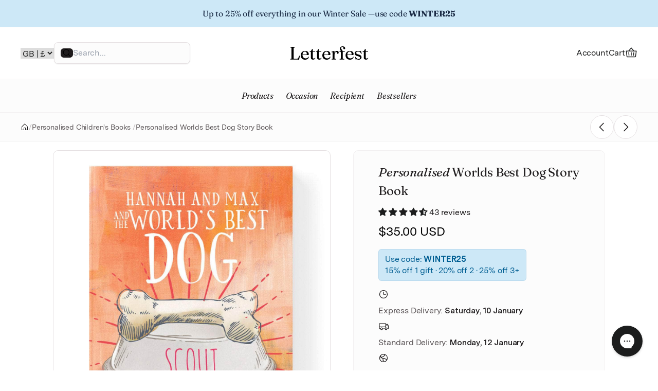

--- FILE ---
content_type: text/html; charset=utf-8
request_url: https://letterfest.com/en-us/collections/books/products/personalised-worlds-best-dog-story-childrens-book
body_size: 66555
content:















<!doctype html>
<html lang="en">
  <head>
    <link rel="preconnect dns-prefetch" href="https://api.config-security.com/" crossorigin>
    <link rel="preconnect dns-prefetch" href="https://conf.config-security.com/" crossorigin>
    <link rel="preconnect dns-prefetch" href="https://whale.camera/" crossorigin>
       <script>
      window.Shopify = window.Shopify || {theme: {id: 189573005686, role: 'main' } };
      window._template = {
          directory: "",
          name: "product",
          suffix: "book-shogun"
      };
    </script>
    <script type="module" blocking="render" fetchpriority="high" src="https://cdn.intelligems.io/esm/c3bc65227da2/bundle.js" async></script>
    <script>
      /* >> TriplePixel :: start*/
      (window.TriplePixelData = {
        TripleName: 'letterfest.myshopify.com',
        ver: '2.12',
        plat: 'SHOPIFY',
        isHeadless: false,
      }),
        (function (W, H, A, L, E, _, B, N) {
          function O(U, T, P, H, R) {
            void 0 === R && (R = !1),
              (H = new XMLHttpRequest()),
              P ? (H.open('POST', U, !0), H.setRequestHeader('Content-Type', 'text/plain')) : H.open('GET', U, !0),
              H.send(JSON.stringify(P || {})),
              (H.onreadystatechange = function () {
                4 === H.readyState && 200 === H.status
                  ? ((R = H.responseText), U.includes('.txt') ? eval(R) : P || (N[B] = R))
                  : (299 < H.status || H.status < 200) && T && !R && ((R = !0), O(U, T - 1, P));
              });
          }
          if (((N = window), !N[H + 'sn'])) {
            (N[H + 'sn'] = 1),
              (L = function () {
                return Date.now().toString(36) + '_' + Math.random().toString(36);
              });
            try {
              A.setItem(H, 1 + (0 | A.getItem(H) || 0)),
                (E = JSON.parse(A.getItem(H + 'U') || '[]')).push({
                  u: location.href,
                  r: document.referrer,
                  t: Date.now(),
                  id: L(),
                }),
                A.setItem(H + 'U', JSON.stringify(E));
            } catch (e) {}
            var i, m, p;
            A.getItem('"!nC`') ||
              ((_ = A),
              (A = N),
              A[H] ||
                ((E = A[H] =
                  function (t, e, a) {
                    return (
                      void 0 === a && (a = []),
                      'State' == t ? E.s : ((W = L()), (E._q = E._q || []).push([W, t, e].concat(a)), W)
                    );
                  }),
                (E.s = 'Installed'),
                (E._q = []),
                (E.ch = W),
                (B = 'configSecurityConfModel'),
                (N[B] = 1),
                O('https://conf.config-security.com/model', 5),
                (i = L()),
                (m = A[atob('c2NyZWVu')]),
                _.setItem('di_pmt_wt', i),
                (p = {
                  id: i,
                  action: 'profile',
                  avatar: _.getItem('auth-security_rand_salt_'),
                  time: m[atob('d2lkdGg=')] + ':' + m[atob('aGVpZ2h0')],
                  host: A.TriplePixelData.TripleName,
                  plat: A.TriplePixelData.plat,
                  url: window.location.href,
                  ref: document.referrer,
                  ver: A.TriplePixelData.ver,
                }),
                O('https://api.config-security.com/event', 5, p),
                O('https://whale.camera/live/dot.txt', 5)));
          }
        })('', 'TriplePixel', localStorage);
      /* << TriplePixel :: end*/
    </script>
    <!-- Hotjar Tracking Code for Letterfest UK -->
    <script>
      (function (h, o, t, j, a, r) {
        h.hj =
          h.hj ||
          function () {
            (h.hj.q = h.hj.q || []).push(arguments);
          };
        h._hjSettings = { hjid: 5043081, hjsv: 6 };
        a = o.getElementsByTagName('head')[0];
        r = o.createElement('script');
        r.async = 1;
        r.src = t + h._hjSettings.hjid + j + h._hjSettings.hjsv;
        a.appendChild(r);
      })(window, document, 'https://static.hotjar.com/c/hotjar-', '.js?sv=');
    </script>

    <link rel="dns-prefetch" href="https://www.googletagmanager.com">
    <link rel="dns-prefetch" href="https://www.google-analytics.com">
    <link rel="dns-prefetch" href="https://cdn.shopify.com">
    <link rel="dns-prefetch" href="https://googleads.g.doubleclick.net">
    <link rel="dns-prefetch" href="https://analytics.tiktok.com">

    <!-- Google Tag Manager -->
    <script>
      (function (w, d, s, l, i) {
        w[l] = w[l] || [];
        w[l].push({ 'gtm.start': new Date().getTime(), event: 'gtm.js' });
        var f = d.getElementsByTagName(s)[0],
          j = d.createElement(s),
          dl = l != 'dataLayer' ? '&l=' + l : '';
        j.async = true;
        j.src = 'https://www.googletagmanager.com/gtm.js?id=' + i + dl;
        f.parentNode.insertBefore(j, f);
      })(window, document, 'script', 'dataLayer', 'GTM-53CZJXB');
    </script>
    <!-- End Google Tag Manager -->

    <link href="//letterfest.com/cdn/shop/t/158/assets/Fraunces.ttf?v=1985492851782720441766134465" as="font" crossorigin="anonymous" rel="preload">
    <link href="//letterfest.com/cdn/shop/t/158/assets/Fraunces-Italic.ttf?v=99801534200981864231766134463" as="font" crossorigin="anonymous" rel="preload">
    <link href="//letterfest.com/cdn/shop/t/158/assets/MessinaSans-Regular.ttf?v=153001037750100284891766134495" as="font" crossorigin="anonymous" rel="preload">
    <link href="//letterfest.com/cdn/shop/t/158/assets/tailwind.bundle.css?v=66410737818502729651766134544" as="style" rel="preload">

    <meta charset="utf-8" />
<meta name="viewport" content="width=device-width,initial-scale=1.0" />
<meta http-equiv="X-UA-Compatible" content="IE=edge">

<link rel="preconnect" href="https://cdn.shopify.com" crossorigin>
<link rel="preconnect" href="https://fonts.shopify.com" crossorigin>
<link rel="preconnect" href="https://monorail-edge.shopifysvc.com"><link rel="preload" as="font" href="//letterfest.com/cdn/fonts/roboto/roboto_n4.2019d890f07b1852f56ce63ba45b2db45d852cba.woff2" type="font/woff2" crossorigin><link rel="preload" as="font" href="//letterfest.com/cdn/fonts/roboto/roboto_n7.f38007a10afbbde8976c4056bfe890710d51dec2.woff2" type="font/woff2" crossorigin><link rel="preload" as="font" href="//letterfest.com/cdn/fonts/roboto/roboto_i4.57ce898ccda22ee84f49e6b57ae302250655e2d4.woff2" type="font/woff2" crossorigin><link rel="preload" as="font" href="//letterfest.com/cdn/fonts/roboto/roboto_i7.7ccaf9410746f2c53340607c42c43f90a9005937.woff2" type="font/woff2" crossorigin><link rel="preload" as="font" href="//letterfest.com/cdn/fonts/roboto/roboto_n4.2019d890f07b1852f56ce63ba45b2db45d852cba.woff2" type="font/woff2" crossorigin><link rel="preload" as="font" href="//letterfest.com/cdn/fonts/raleway/raleway_n7.740cf9e1e4566800071db82eeca3cca45f43ba63.woff2" type="font/woff2" crossorigin><link rel="preload" as="font" href="//letterfest.com/cdn/fonts/cabin/cabin_n7.255204a342bfdbc9ae2017bd4e6a90f8dbb2f561.woff2" type="font/woff2" crossorigin><link rel="preload" href="//letterfest.com/cdn/shop/t/158/assets/vendor.js?v=17291489563978216371766134549" as="script">
<link rel="preload" href="//letterfest.com/cdn/shop/t/158/assets/theme.js?v=29570164464558984631766134546" as="script"><link rel="canonical" href="https://letterfest.com/en-us/products/personalised-worlds-best-dog-story-childrens-book" /><link rel="shortcut icon" href="//letterfest.com/cdn/shop/files/favicon_e576b66c-58fc-4099-a72e-be67915ffea2.png?v=1737802319" type="image/png" /><meta name="description" content="A fun personalised children&#39;s picture book. Perfect as a Christmas stocking filler. Your dog and child are the stars in this personalised story book for children, all about what your pet gets up to each day. Fast UK Delivery. Made and Printed in Devon.">
    <meta name="theme-color" content="#1f1c1d">

    <title>
      Personalised Worlds Best Dog Children&#39;s Story Book - Celebrate a woof-tastic Christmas!! Wonderful Stock filler Christmas present.
      
      
       &ndash; Letterfest
    </title>

    <meta property="og:site_name" content="Letterfest">
<meta property="og:url" content="https://letterfest.com/en-us/products/personalised-worlds-best-dog-story-childrens-book">
<meta property="og:title" content="Personalised Worlds Best Dog Children&#39;s Story Book - Celebrate a woof-tastic Christmas!! Wonderful Stock filler Christmas present.">
<meta property="og:type" content="product">
<meta property="og:description" content="A fun personalised children&#39;s picture book. Perfect as a Christmas stocking filler. Your dog and child are the stars in this personalised story book for children, all about what your pet gets up to each day. Fast UK Delivery. Made and Printed in Devon."><meta property="og:image" content="http://letterfest.com/cdn/shop/products/doghard_1200x1200.jpg?v=1647423404">
  <meta property="og:image:secure_url" content="https://letterfest.com/cdn/shop/products/doghard_1200x1200.jpg?v=1647423404">
  <meta property="og:image:width" content="1242">
  <meta property="og:image:height" content="1242"><meta property="og:price:amount" content="35.00">
  <meta property="og:price:currency" content="USD"><meta name="twitter:site" content="@letterfest"><meta name="twitter:card" content="summary_large_image">
<meta name="twitter:title" content="Personalised Worlds Best Dog Children&#39;s Story Book - Celebrate a woof-tastic Christmas!! Wonderful Stock filler Christmas present.">
<meta name="twitter:description" content="A fun personalised children&#39;s picture book. Perfect as a Christmas stocking filler. Your dog and child are the stars in this personalised story book for children, all about what your pet gets up to each day. Fast UK Delivery. Made and Printed in Devon.">

    <link href="//letterfest.com/cdn/shop/t/158/assets/typography.css?v=21311068426912911511766134578" rel="stylesheet" type="text/css" media="all" />
    <link href="//letterfest.com/cdn/shop/t/158/assets/styles.css?v=107627899054202525761766134579" rel="stylesheet" type="text/css" media="all" />
    <link href="//letterfest.com/cdn/shop/t/158/assets/bold-options-custom.css?v=30340626934604862451766134577" rel="stylesheet" type="text/css" media="all" />
    <link href="//letterfest.com/cdn/shop/t/158/assets/tailwind.bundle.css?v=66410737818502729651766134544" rel="stylesheet" type="text/css" media="all" />

    <script>
      window.theme = window.theme || {};
      theme.money_format_with_product_code_preference = "${{amount}} USD";
      theme.money_format_with_cart_code_preference = "${{amount}} USD";
      theme.money_format = "${{amount}} USD";
      theme.strings = {
        previous: "Previous",
        next: "Next",
        addressError: "Error looking up that address",
        addressNoResults: "No results for that address",
        addressQueryLimit: "You have exceeded the Google API usage limit. Consider upgrading to a \u003ca href=\"https:\/\/developers.google.com\/maps\/premium\/usage-limits\"\u003ePremium Plan\u003c\/a\u003e.",
        authError: "There was a problem authenticating your Google Maps API Key.",
        icon_labels_left: "Left",
        icon_labels_right: "Right",
        icon_labels_down: "Down",
        icon_labels_close: "Close",
        icon_labels_plus: "Plus",
        cart_terms_confirmation: "You must agree to the terms and conditions before continuing.",
        products_listing_from: "From",
        layout_live_search_see_all: "See all results",
        products_product_add_to_cart: "Add to Cart",
        products_variant_no_stock: "Sold out",
        products_variant_non_existent: "Unavailable",
        products_product_unit_price_separator: " \/ ",
        general_navigation_menu_toggle_aria_label: "Toggle menu",
        general_accessibility_labels_close: "Close",
        products_added_notification_title: "Just added",
        products_added_notification_item: "Item",
        products_added_notification_unit_price: "Item price",
        products_added_notification_quantity: "Qty",
        products_added_notification_total_price: "Total price",
        products_added_notification_shipping_note: "Excl. shipping",
        products_added_notification_keep_shopping: "Keep Shopping",
        products_added_notification_cart: "Cart",
        products_product_adding_to_cart: "Adding",
        products_product_added_to_cart: "Added to cart",
        products_product_unit_price_separator: " \/ ",
        products_added_notification_subtotal: "Subtotal",
        products_labels_sold_out: "Sold Out",
        products_labels_sale: "Sale",
        products_labels_percent_reduction: "[[ amount ]]% off",
        products_labels_value_reduction_html: "[[ amount ]] off",
        products_product_preorder: "Pre-order",
        general_quick_search_pages: "Pages",
        general_quick_search_no_results: "Sorry, we couldn\u0026#39;t find any results",
        collections_general_see_all_subcollections: "See all..."
      };
      theme.routes = {
        search_url: '/en-us/search',
        cart_url: '/en-us/cart',
        cart_add_url: '/en-us/cart/add',
        cart_change_url: '/en-us/cart/change'
      };
      theme.settings = {
        cart_type: "page",
        quickbuy_style: "off",
        avoid_orphans: true
      };
      document.documentElement.classList.add('js');
    </script>

    

    
  <script>window.performance && window.performance.mark && window.performance.mark('shopify.content_for_header.start');</script><meta id="shopify-digital-wallet" name="shopify-digital-wallet" content="/13795539/digital_wallets/dialog">
<meta name="shopify-checkout-api-token" content="55d2dddae5bad082ccc9ec19caccb42e">
<meta id="in-context-paypal-metadata" data-shop-id="13795539" data-venmo-supported="false" data-environment="production" data-locale="en_US" data-paypal-v4="true" data-currency="USD">
<link rel="alternate" hreflang="x-default" href="https://letterfest.com/products/personalised-worlds-best-dog-story-childrens-book">
<link rel="alternate" hreflang="en-US" href="https://letterfest.com/en-us/products/personalised-worlds-best-dog-story-childrens-book">
<link rel="alternate" hreflang="en-AU" href="https://letterfest.com/en-au/products/personalised-worlds-best-dog-story-childrens-book">
<link rel="alternate" hreflang="en-NZ" href="https://letterfest.com/en-nz/products/personalised-worlds-best-dog-story-childrens-book">
<link rel="alternate" hreflang="en-AC" href="https://letterfest.com/en-row/products/personalised-worlds-best-dog-story-childrens-book">
<link rel="alternate" hreflang="en-AF" href="https://letterfest.com/en-row/products/personalised-worlds-best-dog-story-childrens-book">
<link rel="alternate" hreflang="en-AG" href="https://letterfest.com/en-row/products/personalised-worlds-best-dog-story-childrens-book">
<link rel="alternate" hreflang="en-AI" href="https://letterfest.com/en-row/products/personalised-worlds-best-dog-story-childrens-book">
<link rel="alternate" hreflang="en-AL" href="https://letterfest.com/en-row/products/personalised-worlds-best-dog-story-childrens-book">
<link rel="alternate" hreflang="en-AM" href="https://letterfest.com/en-row/products/personalised-worlds-best-dog-story-childrens-book">
<link rel="alternate" hreflang="en-AO" href="https://letterfest.com/en-row/products/personalised-worlds-best-dog-story-childrens-book">
<link rel="alternate" hreflang="en-AR" href="https://letterfest.com/en-row/products/personalised-worlds-best-dog-story-childrens-book">
<link rel="alternate" hreflang="en-AW" href="https://letterfest.com/en-row/products/personalised-worlds-best-dog-story-childrens-book">
<link rel="alternate" hreflang="en-AX" href="https://letterfest.com/en-row/products/personalised-worlds-best-dog-story-childrens-book">
<link rel="alternate" hreflang="en-AZ" href="https://letterfest.com/en-row/products/personalised-worlds-best-dog-story-childrens-book">
<link rel="alternate" hreflang="en-BA" href="https://letterfest.com/en-row/products/personalised-worlds-best-dog-story-childrens-book">
<link rel="alternate" hreflang="en-BB" href="https://letterfest.com/en-row/products/personalised-worlds-best-dog-story-childrens-book">
<link rel="alternate" hreflang="en-BD" href="https://letterfest.com/en-row/products/personalised-worlds-best-dog-story-childrens-book">
<link rel="alternate" hreflang="en-BF" href="https://letterfest.com/en-row/products/personalised-worlds-best-dog-story-childrens-book">
<link rel="alternate" hreflang="en-BG" href="https://letterfest.com/en-row/products/personalised-worlds-best-dog-story-childrens-book">
<link rel="alternate" hreflang="en-BH" href="https://letterfest.com/en-row/products/personalised-worlds-best-dog-story-childrens-book">
<link rel="alternate" hreflang="en-BI" href="https://letterfest.com/en-row/products/personalised-worlds-best-dog-story-childrens-book">
<link rel="alternate" hreflang="en-BJ" href="https://letterfest.com/en-row/products/personalised-worlds-best-dog-story-childrens-book">
<link rel="alternate" hreflang="en-BL" href="https://letterfest.com/en-row/products/personalised-worlds-best-dog-story-childrens-book">
<link rel="alternate" hreflang="en-BM" href="https://letterfest.com/en-row/products/personalised-worlds-best-dog-story-childrens-book">
<link rel="alternate" hreflang="en-BN" href="https://letterfest.com/en-row/products/personalised-worlds-best-dog-story-childrens-book">
<link rel="alternate" hreflang="en-BO" href="https://letterfest.com/en-row/products/personalised-worlds-best-dog-story-childrens-book">
<link rel="alternate" hreflang="en-BQ" href="https://letterfest.com/en-row/products/personalised-worlds-best-dog-story-childrens-book">
<link rel="alternate" hreflang="en-BR" href="https://letterfest.com/en-row/products/personalised-worlds-best-dog-story-childrens-book">
<link rel="alternate" hreflang="en-BS" href="https://letterfest.com/en-row/products/personalised-worlds-best-dog-story-childrens-book">
<link rel="alternate" hreflang="en-BT" href="https://letterfest.com/en-row/products/personalised-worlds-best-dog-story-childrens-book">
<link rel="alternate" hreflang="en-BW" href="https://letterfest.com/en-row/products/personalised-worlds-best-dog-story-childrens-book">
<link rel="alternate" hreflang="en-BY" href="https://letterfest.com/en-row/products/personalised-worlds-best-dog-story-childrens-book">
<link rel="alternate" hreflang="en-BZ" href="https://letterfest.com/en-row/products/personalised-worlds-best-dog-story-childrens-book">
<link rel="alternate" hreflang="en-CC" href="https://letterfest.com/en-row/products/personalised-worlds-best-dog-story-childrens-book">
<link rel="alternate" hreflang="en-CD" href="https://letterfest.com/en-row/products/personalised-worlds-best-dog-story-childrens-book">
<link rel="alternate" hreflang="en-CF" href="https://letterfest.com/en-row/products/personalised-worlds-best-dog-story-childrens-book">
<link rel="alternate" hreflang="en-CG" href="https://letterfest.com/en-row/products/personalised-worlds-best-dog-story-childrens-book">
<link rel="alternate" hreflang="en-CI" href="https://letterfest.com/en-row/products/personalised-worlds-best-dog-story-childrens-book">
<link rel="alternate" hreflang="en-CK" href="https://letterfest.com/en-row/products/personalised-worlds-best-dog-story-childrens-book">
<link rel="alternate" hreflang="en-CL" href="https://letterfest.com/en-row/products/personalised-worlds-best-dog-story-childrens-book">
<link rel="alternate" hreflang="en-CM" href="https://letterfest.com/en-row/products/personalised-worlds-best-dog-story-childrens-book">
<link rel="alternate" hreflang="en-CN" href="https://letterfest.com/en-row/products/personalised-worlds-best-dog-story-childrens-book">
<link rel="alternate" hreflang="en-CO" href="https://letterfest.com/en-row/products/personalised-worlds-best-dog-story-childrens-book">
<link rel="alternate" hreflang="en-CR" href="https://letterfest.com/en-row/products/personalised-worlds-best-dog-story-childrens-book">
<link rel="alternate" hreflang="en-CV" href="https://letterfest.com/en-row/products/personalised-worlds-best-dog-story-childrens-book">
<link rel="alternate" hreflang="en-CW" href="https://letterfest.com/en-row/products/personalised-worlds-best-dog-story-childrens-book">
<link rel="alternate" hreflang="en-CX" href="https://letterfest.com/en-row/products/personalised-worlds-best-dog-story-childrens-book">
<link rel="alternate" hreflang="en-CZ" href="https://letterfest.com/en-row/products/personalised-worlds-best-dog-story-childrens-book">
<link rel="alternate" hreflang="en-DJ" href="https://letterfest.com/en-row/products/personalised-worlds-best-dog-story-childrens-book">
<link rel="alternate" hreflang="en-DK" href="https://letterfest.com/en-row/products/personalised-worlds-best-dog-story-childrens-book">
<link rel="alternate" hreflang="en-DM" href="https://letterfest.com/en-row/products/personalised-worlds-best-dog-story-childrens-book">
<link rel="alternate" hreflang="en-DO" href="https://letterfest.com/en-row/products/personalised-worlds-best-dog-story-childrens-book">
<link rel="alternate" hreflang="en-DZ" href="https://letterfest.com/en-row/products/personalised-worlds-best-dog-story-childrens-book">
<link rel="alternate" hreflang="en-EC" href="https://letterfest.com/en-row/products/personalised-worlds-best-dog-story-childrens-book">
<link rel="alternate" hreflang="en-EG" href="https://letterfest.com/en-row/products/personalised-worlds-best-dog-story-childrens-book">
<link rel="alternate" hreflang="en-EH" href="https://letterfest.com/en-row/products/personalised-worlds-best-dog-story-childrens-book">
<link rel="alternate" hreflang="en-ER" href="https://letterfest.com/en-row/products/personalised-worlds-best-dog-story-childrens-book">
<link rel="alternate" hreflang="en-ET" href="https://letterfest.com/en-row/products/personalised-worlds-best-dog-story-childrens-book">
<link rel="alternate" hreflang="en-FJ" href="https://letterfest.com/en-row/products/personalised-worlds-best-dog-story-childrens-book">
<link rel="alternate" hreflang="en-FK" href="https://letterfest.com/en-row/products/personalised-worlds-best-dog-story-childrens-book">
<link rel="alternate" hreflang="en-FO" href="https://letterfest.com/en-row/products/personalised-worlds-best-dog-story-childrens-book">
<link rel="alternate" hreflang="en-GA" href="https://letterfest.com/en-row/products/personalised-worlds-best-dog-story-childrens-book">
<link rel="alternate" hreflang="en-GD" href="https://letterfest.com/en-row/products/personalised-worlds-best-dog-story-childrens-book">
<link rel="alternate" hreflang="en-GE" href="https://letterfest.com/en-row/products/personalised-worlds-best-dog-story-childrens-book">
<link rel="alternate" hreflang="en-GF" href="https://letterfest.com/en-row/products/personalised-worlds-best-dog-story-childrens-book">
<link rel="alternate" hreflang="en-GG" href="https://letterfest.com/en-row/products/personalised-worlds-best-dog-story-childrens-book">
<link rel="alternate" hreflang="en-GH" href="https://letterfest.com/en-row/products/personalised-worlds-best-dog-story-childrens-book">
<link rel="alternate" hreflang="en-GI" href="https://letterfest.com/en-row/products/personalised-worlds-best-dog-story-childrens-book">
<link rel="alternate" hreflang="en-GL" href="https://letterfest.com/en-row/products/personalised-worlds-best-dog-story-childrens-book">
<link rel="alternate" hreflang="en-GM" href="https://letterfest.com/en-row/products/personalised-worlds-best-dog-story-childrens-book">
<link rel="alternate" hreflang="en-GN" href="https://letterfest.com/en-row/products/personalised-worlds-best-dog-story-childrens-book">
<link rel="alternate" hreflang="en-GP" href="https://letterfest.com/en-row/products/personalised-worlds-best-dog-story-childrens-book">
<link rel="alternate" hreflang="en-GQ" href="https://letterfest.com/en-row/products/personalised-worlds-best-dog-story-childrens-book">
<link rel="alternate" hreflang="en-GS" href="https://letterfest.com/en-row/products/personalised-worlds-best-dog-story-childrens-book">
<link rel="alternate" hreflang="en-GT" href="https://letterfest.com/en-row/products/personalised-worlds-best-dog-story-childrens-book">
<link rel="alternate" hreflang="en-GW" href="https://letterfest.com/en-row/products/personalised-worlds-best-dog-story-childrens-book">
<link rel="alternate" hreflang="en-GY" href="https://letterfest.com/en-row/products/personalised-worlds-best-dog-story-childrens-book">
<link rel="alternate" hreflang="en-HK" href="https://letterfest.com/en-row/products/personalised-worlds-best-dog-story-childrens-book">
<link rel="alternate" hreflang="en-HN" href="https://letterfest.com/en-row/products/personalised-worlds-best-dog-story-childrens-book">
<link rel="alternate" hreflang="en-HR" href="https://letterfest.com/en-row/products/personalised-worlds-best-dog-story-childrens-book">
<link rel="alternate" hreflang="en-HT" href="https://letterfest.com/en-row/products/personalised-worlds-best-dog-story-childrens-book">
<link rel="alternate" hreflang="en-HU" href="https://letterfest.com/en-row/products/personalised-worlds-best-dog-story-childrens-book">
<link rel="alternate" hreflang="en-ID" href="https://letterfest.com/en-row/products/personalised-worlds-best-dog-story-childrens-book">
<link rel="alternate" hreflang="en-IL" href="https://letterfest.com/en-row/products/personalised-worlds-best-dog-story-childrens-book">
<link rel="alternate" hreflang="en-IM" href="https://letterfest.com/en-row/products/personalised-worlds-best-dog-story-childrens-book">
<link rel="alternate" hreflang="en-IO" href="https://letterfest.com/en-row/products/personalised-worlds-best-dog-story-childrens-book">
<link rel="alternate" hreflang="en-IQ" href="https://letterfest.com/en-row/products/personalised-worlds-best-dog-story-childrens-book">
<link rel="alternate" hreflang="en-IS" href="https://letterfest.com/en-row/products/personalised-worlds-best-dog-story-childrens-book">
<link rel="alternate" hreflang="en-JE" href="https://letterfest.com/en-row/products/personalised-worlds-best-dog-story-childrens-book">
<link rel="alternate" hreflang="en-JM" href="https://letterfest.com/en-row/products/personalised-worlds-best-dog-story-childrens-book">
<link rel="alternate" hreflang="en-JO" href="https://letterfest.com/en-row/products/personalised-worlds-best-dog-story-childrens-book">
<link rel="alternate" hreflang="en-JP" href="https://letterfest.com/en-row/products/personalised-worlds-best-dog-story-childrens-book">
<link rel="alternate" hreflang="en-KE" href="https://letterfest.com/en-row/products/personalised-worlds-best-dog-story-childrens-book">
<link rel="alternate" hreflang="en-KG" href="https://letterfest.com/en-row/products/personalised-worlds-best-dog-story-childrens-book">
<link rel="alternate" hreflang="en-KH" href="https://letterfest.com/en-row/products/personalised-worlds-best-dog-story-childrens-book">
<link rel="alternate" hreflang="en-KI" href="https://letterfest.com/en-row/products/personalised-worlds-best-dog-story-childrens-book">
<link rel="alternate" hreflang="en-KM" href="https://letterfest.com/en-row/products/personalised-worlds-best-dog-story-childrens-book">
<link rel="alternate" hreflang="en-KN" href="https://letterfest.com/en-row/products/personalised-worlds-best-dog-story-childrens-book">
<link rel="alternate" hreflang="en-KR" href="https://letterfest.com/en-row/products/personalised-worlds-best-dog-story-childrens-book">
<link rel="alternate" hreflang="en-KW" href="https://letterfest.com/en-row/products/personalised-worlds-best-dog-story-childrens-book">
<link rel="alternate" hreflang="en-KY" href="https://letterfest.com/en-row/products/personalised-worlds-best-dog-story-childrens-book">
<link rel="alternate" hreflang="en-KZ" href="https://letterfest.com/en-row/products/personalised-worlds-best-dog-story-childrens-book">
<link rel="alternate" hreflang="en-LA" href="https://letterfest.com/en-row/products/personalised-worlds-best-dog-story-childrens-book">
<link rel="alternate" hreflang="en-LB" href="https://letterfest.com/en-row/products/personalised-worlds-best-dog-story-childrens-book">
<link rel="alternate" hreflang="en-LC" href="https://letterfest.com/en-row/products/personalised-worlds-best-dog-story-childrens-book">
<link rel="alternate" hreflang="en-LK" href="https://letterfest.com/en-row/products/personalised-worlds-best-dog-story-childrens-book">
<link rel="alternate" hreflang="en-LR" href="https://letterfest.com/en-row/products/personalised-worlds-best-dog-story-childrens-book">
<link rel="alternate" hreflang="en-LS" href="https://letterfest.com/en-row/products/personalised-worlds-best-dog-story-childrens-book">
<link rel="alternate" hreflang="en-LY" href="https://letterfest.com/en-row/products/personalised-worlds-best-dog-story-childrens-book">
<link rel="alternate" hreflang="en-MA" href="https://letterfest.com/en-row/products/personalised-worlds-best-dog-story-childrens-book">
<link rel="alternate" hreflang="en-MD" href="https://letterfest.com/en-row/products/personalised-worlds-best-dog-story-childrens-book">
<link rel="alternate" hreflang="en-MF" href="https://letterfest.com/en-row/products/personalised-worlds-best-dog-story-childrens-book">
<link rel="alternate" hreflang="en-MG" href="https://letterfest.com/en-row/products/personalised-worlds-best-dog-story-childrens-book">
<link rel="alternate" hreflang="en-MK" href="https://letterfest.com/en-row/products/personalised-worlds-best-dog-story-childrens-book">
<link rel="alternate" hreflang="en-ML" href="https://letterfest.com/en-row/products/personalised-worlds-best-dog-story-childrens-book">
<link rel="alternate" hreflang="en-MM" href="https://letterfest.com/en-row/products/personalised-worlds-best-dog-story-childrens-book">
<link rel="alternate" hreflang="en-MN" href="https://letterfest.com/en-row/products/personalised-worlds-best-dog-story-childrens-book">
<link rel="alternate" hreflang="en-MO" href="https://letterfest.com/en-row/products/personalised-worlds-best-dog-story-childrens-book">
<link rel="alternate" hreflang="en-MQ" href="https://letterfest.com/en-row/products/personalised-worlds-best-dog-story-childrens-book">
<link rel="alternate" hreflang="en-MR" href="https://letterfest.com/en-row/products/personalised-worlds-best-dog-story-childrens-book">
<link rel="alternate" hreflang="en-MS" href="https://letterfest.com/en-row/products/personalised-worlds-best-dog-story-childrens-book">
<link rel="alternate" hreflang="en-MU" href="https://letterfest.com/en-row/products/personalised-worlds-best-dog-story-childrens-book">
<link rel="alternate" hreflang="en-MV" href="https://letterfest.com/en-row/products/personalised-worlds-best-dog-story-childrens-book">
<link rel="alternate" hreflang="en-MW" href="https://letterfest.com/en-row/products/personalised-worlds-best-dog-story-childrens-book">
<link rel="alternate" hreflang="en-MX" href="https://letterfest.com/en-row/products/personalised-worlds-best-dog-story-childrens-book">
<link rel="alternate" hreflang="en-MY" href="https://letterfest.com/en-row/products/personalised-worlds-best-dog-story-childrens-book">
<link rel="alternate" hreflang="en-MZ" href="https://letterfest.com/en-row/products/personalised-worlds-best-dog-story-childrens-book">
<link rel="alternate" hreflang="en-NA" href="https://letterfest.com/en-row/products/personalised-worlds-best-dog-story-childrens-book">
<link rel="alternate" hreflang="en-NC" href="https://letterfest.com/en-row/products/personalised-worlds-best-dog-story-childrens-book">
<link rel="alternate" hreflang="en-NE" href="https://letterfest.com/en-row/products/personalised-worlds-best-dog-story-childrens-book">
<link rel="alternate" hreflang="en-NF" href="https://letterfest.com/en-row/products/personalised-worlds-best-dog-story-childrens-book">
<link rel="alternate" hreflang="en-NG" href="https://letterfest.com/en-row/products/personalised-worlds-best-dog-story-childrens-book">
<link rel="alternate" hreflang="en-NI" href="https://letterfest.com/en-row/products/personalised-worlds-best-dog-story-childrens-book">
<link rel="alternate" hreflang="en-NO" href="https://letterfest.com/en-row/products/personalised-worlds-best-dog-story-childrens-book">
<link rel="alternate" hreflang="en-NP" href="https://letterfest.com/en-row/products/personalised-worlds-best-dog-story-childrens-book">
<link rel="alternate" hreflang="en-NR" href="https://letterfest.com/en-row/products/personalised-worlds-best-dog-story-childrens-book">
<link rel="alternate" hreflang="en-NU" href="https://letterfest.com/en-row/products/personalised-worlds-best-dog-story-childrens-book">
<link rel="alternate" hreflang="en-OM" href="https://letterfest.com/en-row/products/personalised-worlds-best-dog-story-childrens-book">
<link rel="alternate" hreflang="en-PA" href="https://letterfest.com/en-row/products/personalised-worlds-best-dog-story-childrens-book">
<link rel="alternate" hreflang="en-PE" href="https://letterfest.com/en-row/products/personalised-worlds-best-dog-story-childrens-book">
<link rel="alternate" hreflang="en-PF" href="https://letterfest.com/en-row/products/personalised-worlds-best-dog-story-childrens-book">
<link rel="alternate" hreflang="en-PG" href="https://letterfest.com/en-row/products/personalised-worlds-best-dog-story-childrens-book">
<link rel="alternate" hreflang="en-PH" href="https://letterfest.com/en-row/products/personalised-worlds-best-dog-story-childrens-book">
<link rel="alternate" hreflang="en-PK" href="https://letterfest.com/en-row/products/personalised-worlds-best-dog-story-childrens-book">
<link rel="alternate" hreflang="en-PL" href="https://letterfest.com/en-row/products/personalised-worlds-best-dog-story-childrens-book">
<link rel="alternate" hreflang="en-PM" href="https://letterfest.com/en-row/products/personalised-worlds-best-dog-story-childrens-book">
<link rel="alternate" hreflang="en-PN" href="https://letterfest.com/en-row/products/personalised-worlds-best-dog-story-childrens-book">
<link rel="alternate" hreflang="en-PS" href="https://letterfest.com/en-row/products/personalised-worlds-best-dog-story-childrens-book">
<link rel="alternate" hreflang="en-PY" href="https://letterfest.com/en-row/products/personalised-worlds-best-dog-story-childrens-book">
<link rel="alternate" hreflang="en-QA" href="https://letterfest.com/en-row/products/personalised-worlds-best-dog-story-childrens-book">
<link rel="alternate" hreflang="en-RE" href="https://letterfest.com/en-row/products/personalised-worlds-best-dog-story-childrens-book">
<link rel="alternate" hreflang="en-RO" href="https://letterfest.com/en-row/products/personalised-worlds-best-dog-story-childrens-book">
<link rel="alternate" hreflang="en-RS" href="https://letterfest.com/en-row/products/personalised-worlds-best-dog-story-childrens-book">
<link rel="alternate" hreflang="en-RU" href="https://letterfest.com/en-row/products/personalised-worlds-best-dog-story-childrens-book">
<link rel="alternate" hreflang="en-RW" href="https://letterfest.com/en-row/products/personalised-worlds-best-dog-story-childrens-book">
<link rel="alternate" hreflang="en-SA" href="https://letterfest.com/en-row/products/personalised-worlds-best-dog-story-childrens-book">
<link rel="alternate" hreflang="en-SB" href="https://letterfest.com/en-row/products/personalised-worlds-best-dog-story-childrens-book">
<link rel="alternate" hreflang="en-SC" href="https://letterfest.com/en-row/products/personalised-worlds-best-dog-story-childrens-book">
<link rel="alternate" hreflang="en-SD" href="https://letterfest.com/en-row/products/personalised-worlds-best-dog-story-childrens-book">
<link rel="alternate" hreflang="en-SE" href="https://letterfest.com/en-row/products/personalised-worlds-best-dog-story-childrens-book">
<link rel="alternate" hreflang="en-SG" href="https://letterfest.com/en-row/products/personalised-worlds-best-dog-story-childrens-book">
<link rel="alternate" hreflang="en-SH" href="https://letterfest.com/en-row/products/personalised-worlds-best-dog-story-childrens-book">
<link rel="alternate" hreflang="en-SJ" href="https://letterfest.com/en-row/products/personalised-worlds-best-dog-story-childrens-book">
<link rel="alternate" hreflang="en-SL" href="https://letterfest.com/en-row/products/personalised-worlds-best-dog-story-childrens-book">
<link rel="alternate" hreflang="en-SN" href="https://letterfest.com/en-row/products/personalised-worlds-best-dog-story-childrens-book">
<link rel="alternate" hreflang="en-SO" href="https://letterfest.com/en-row/products/personalised-worlds-best-dog-story-childrens-book">
<link rel="alternate" hreflang="en-SR" href="https://letterfest.com/en-row/products/personalised-worlds-best-dog-story-childrens-book">
<link rel="alternate" hreflang="en-SS" href="https://letterfest.com/en-row/products/personalised-worlds-best-dog-story-childrens-book">
<link rel="alternate" hreflang="en-ST" href="https://letterfest.com/en-row/products/personalised-worlds-best-dog-story-childrens-book">
<link rel="alternate" hreflang="en-SV" href="https://letterfest.com/en-row/products/personalised-worlds-best-dog-story-childrens-book">
<link rel="alternate" hreflang="en-SX" href="https://letterfest.com/en-row/products/personalised-worlds-best-dog-story-childrens-book">
<link rel="alternate" hreflang="en-SZ" href="https://letterfest.com/en-row/products/personalised-worlds-best-dog-story-childrens-book">
<link rel="alternate" hreflang="en-TA" href="https://letterfest.com/en-row/products/personalised-worlds-best-dog-story-childrens-book">
<link rel="alternate" hreflang="en-TC" href="https://letterfest.com/en-row/products/personalised-worlds-best-dog-story-childrens-book">
<link rel="alternate" hreflang="en-TD" href="https://letterfest.com/en-row/products/personalised-worlds-best-dog-story-childrens-book">
<link rel="alternate" hreflang="en-TF" href="https://letterfest.com/en-row/products/personalised-worlds-best-dog-story-childrens-book">
<link rel="alternate" hreflang="en-TG" href="https://letterfest.com/en-row/products/personalised-worlds-best-dog-story-childrens-book">
<link rel="alternate" hreflang="en-TH" href="https://letterfest.com/en-row/products/personalised-worlds-best-dog-story-childrens-book">
<link rel="alternate" hreflang="en-TJ" href="https://letterfest.com/en-row/products/personalised-worlds-best-dog-story-childrens-book">
<link rel="alternate" hreflang="en-TK" href="https://letterfest.com/en-row/products/personalised-worlds-best-dog-story-childrens-book">
<link rel="alternate" hreflang="en-TL" href="https://letterfest.com/en-row/products/personalised-worlds-best-dog-story-childrens-book">
<link rel="alternate" hreflang="en-TM" href="https://letterfest.com/en-row/products/personalised-worlds-best-dog-story-childrens-book">
<link rel="alternate" hreflang="en-TN" href="https://letterfest.com/en-row/products/personalised-worlds-best-dog-story-childrens-book">
<link rel="alternate" hreflang="en-TO" href="https://letterfest.com/en-row/products/personalised-worlds-best-dog-story-childrens-book">
<link rel="alternate" hreflang="en-TR" href="https://letterfest.com/en-row/products/personalised-worlds-best-dog-story-childrens-book">
<link rel="alternate" hreflang="en-TT" href="https://letterfest.com/en-row/products/personalised-worlds-best-dog-story-childrens-book">
<link rel="alternate" hreflang="en-TV" href="https://letterfest.com/en-row/products/personalised-worlds-best-dog-story-childrens-book">
<link rel="alternate" hreflang="en-TW" href="https://letterfest.com/en-row/products/personalised-worlds-best-dog-story-childrens-book">
<link rel="alternate" hreflang="en-TZ" href="https://letterfest.com/en-row/products/personalised-worlds-best-dog-story-childrens-book">
<link rel="alternate" hreflang="en-UA" href="https://letterfest.com/en-row/products/personalised-worlds-best-dog-story-childrens-book">
<link rel="alternate" hreflang="en-UG" href="https://letterfest.com/en-row/products/personalised-worlds-best-dog-story-childrens-book">
<link rel="alternate" hreflang="en-UM" href="https://letterfest.com/en-row/products/personalised-worlds-best-dog-story-childrens-book">
<link rel="alternate" hreflang="en-UY" href="https://letterfest.com/en-row/products/personalised-worlds-best-dog-story-childrens-book">
<link rel="alternate" hreflang="en-UZ" href="https://letterfest.com/en-row/products/personalised-worlds-best-dog-story-childrens-book">
<link rel="alternate" hreflang="en-VA" href="https://letterfest.com/en-row/products/personalised-worlds-best-dog-story-childrens-book">
<link rel="alternate" hreflang="en-VC" href="https://letterfest.com/en-row/products/personalised-worlds-best-dog-story-childrens-book">
<link rel="alternate" hreflang="en-VE" href="https://letterfest.com/en-row/products/personalised-worlds-best-dog-story-childrens-book">
<link rel="alternate" hreflang="en-VG" href="https://letterfest.com/en-row/products/personalised-worlds-best-dog-story-childrens-book">
<link rel="alternate" hreflang="en-VN" href="https://letterfest.com/en-row/products/personalised-worlds-best-dog-story-childrens-book">
<link rel="alternate" hreflang="en-VU" href="https://letterfest.com/en-row/products/personalised-worlds-best-dog-story-childrens-book">
<link rel="alternate" hreflang="en-WF" href="https://letterfest.com/en-row/products/personalised-worlds-best-dog-story-childrens-book">
<link rel="alternate" hreflang="en-WS" href="https://letterfest.com/en-row/products/personalised-worlds-best-dog-story-childrens-book">
<link rel="alternate" hreflang="en-YE" href="https://letterfest.com/en-row/products/personalised-worlds-best-dog-story-childrens-book">
<link rel="alternate" hreflang="en-YT" href="https://letterfest.com/en-row/products/personalised-worlds-best-dog-story-childrens-book">
<link rel="alternate" hreflang="en-ZA" href="https://letterfest.com/en-row/products/personalised-worlds-best-dog-story-childrens-book">
<link rel="alternate" hreflang="en-ZM" href="https://letterfest.com/en-row/products/personalised-worlds-best-dog-story-childrens-book">
<link rel="alternate" hreflang="en-ZW" href="https://letterfest.com/en-row/products/personalised-worlds-best-dog-story-childrens-book">
<link rel="alternate" hreflang="en-GB" href="https://letterfest.com/products/personalised-worlds-best-dog-story-childrens-book">
<link rel="alternate" type="application/json+oembed" href="https://letterfest.com/en-us/products/personalised-worlds-best-dog-story-childrens-book.oembed">
<script async="async" src="/checkouts/internal/preloads.js?locale=en-US"></script>
<link rel="preconnect" href="https://shop.app" crossorigin="anonymous">
<script async="async" src="https://shop.app/checkouts/internal/preloads.js?locale=en-US&shop_id=13795539" crossorigin="anonymous"></script>
<script id="apple-pay-shop-capabilities" type="application/json">{"shopId":13795539,"countryCode":"GB","currencyCode":"USD","merchantCapabilities":["supports3DS"],"merchantId":"gid:\/\/shopify\/Shop\/13795539","merchantName":"Letterfest","requiredBillingContactFields":["postalAddress","email"],"requiredShippingContactFields":["postalAddress","email"],"shippingType":"shipping","supportedNetworks":["visa","maestro","masterCard","amex","discover","elo"],"total":{"type":"pending","label":"Letterfest","amount":"1.00"},"shopifyPaymentsEnabled":true,"supportsSubscriptions":true}</script>
<script id="shopify-features" type="application/json">{"accessToken":"55d2dddae5bad082ccc9ec19caccb42e","betas":["rich-media-storefront-analytics"],"domain":"letterfest.com","predictiveSearch":true,"shopId":13795539,"locale":"en"}</script>
<script>var Shopify = Shopify || {};
Shopify.shop = "letterfest.myshopify.com";
Shopify.locale = "en";
Shopify.currency = {"active":"USD","rate":"1.3694316"};
Shopify.country = "US";
Shopify.theme = {"name":"Winter Sale furry-parakeet\/Christmas 1st O...","id":189573005686,"schema_name":"Symmetry","schema_version":"5.1.0","theme_store_id":null,"role":"main"};
Shopify.theme.handle = "null";
Shopify.theme.style = {"id":null,"handle":null};
Shopify.cdnHost = "letterfest.com/cdn";
Shopify.routes = Shopify.routes || {};
Shopify.routes.root = "/en-us/";</script>
<script type="module">!function(o){(o.Shopify=o.Shopify||{}).modules=!0}(window);</script>
<script>!function(o){function n(){var o=[];function n(){o.push(Array.prototype.slice.apply(arguments))}return n.q=o,n}var t=o.Shopify=o.Shopify||{};t.loadFeatures=n(),t.autoloadFeatures=n()}(window);</script>
<script>
  window.ShopifyPay = window.ShopifyPay || {};
  window.ShopifyPay.apiHost = "shop.app\/pay";
  window.ShopifyPay.redirectState = null;
</script>
<script id="shop-js-analytics" type="application/json">{"pageType":"product"}</script>
<script defer="defer" async type="module" src="//letterfest.com/cdn/shopifycloud/shop-js/modules/v2/client.init-shop-cart-sync_DtuiiIyl.en.esm.js"></script>
<script defer="defer" async type="module" src="//letterfest.com/cdn/shopifycloud/shop-js/modules/v2/chunk.common_CUHEfi5Q.esm.js"></script>
<script type="module">
  await import("//letterfest.com/cdn/shopifycloud/shop-js/modules/v2/client.init-shop-cart-sync_DtuiiIyl.en.esm.js");
await import("//letterfest.com/cdn/shopifycloud/shop-js/modules/v2/chunk.common_CUHEfi5Q.esm.js");

  window.Shopify.SignInWithShop?.initShopCartSync?.({"fedCMEnabled":true,"windoidEnabled":true});

</script>
<script>
  window.Shopify = window.Shopify || {};
  if (!window.Shopify.featureAssets) window.Shopify.featureAssets = {};
  window.Shopify.featureAssets['shop-js'] = {"shop-cart-sync":["modules/v2/client.shop-cart-sync_DFoTY42P.en.esm.js","modules/v2/chunk.common_CUHEfi5Q.esm.js"],"init-fed-cm":["modules/v2/client.init-fed-cm_D2UNy1i2.en.esm.js","modules/v2/chunk.common_CUHEfi5Q.esm.js"],"init-shop-email-lookup-coordinator":["modules/v2/client.init-shop-email-lookup-coordinator_BQEe2rDt.en.esm.js","modules/v2/chunk.common_CUHEfi5Q.esm.js"],"shop-cash-offers":["modules/v2/client.shop-cash-offers_3CTtReFF.en.esm.js","modules/v2/chunk.common_CUHEfi5Q.esm.js","modules/v2/chunk.modal_BewljZkx.esm.js"],"shop-button":["modules/v2/client.shop-button_C6oxCjDL.en.esm.js","modules/v2/chunk.common_CUHEfi5Q.esm.js"],"init-windoid":["modules/v2/client.init-windoid_5pix8xhK.en.esm.js","modules/v2/chunk.common_CUHEfi5Q.esm.js"],"avatar":["modules/v2/client.avatar_BTnouDA3.en.esm.js"],"init-shop-cart-sync":["modules/v2/client.init-shop-cart-sync_DtuiiIyl.en.esm.js","modules/v2/chunk.common_CUHEfi5Q.esm.js"],"shop-toast-manager":["modules/v2/client.shop-toast-manager_BYv_8cH1.en.esm.js","modules/v2/chunk.common_CUHEfi5Q.esm.js"],"pay-button":["modules/v2/client.pay-button_FnF9EIkY.en.esm.js","modules/v2/chunk.common_CUHEfi5Q.esm.js"],"shop-login-button":["modules/v2/client.shop-login-button_CH1KUpOf.en.esm.js","modules/v2/chunk.common_CUHEfi5Q.esm.js","modules/v2/chunk.modal_BewljZkx.esm.js"],"init-customer-accounts-sign-up":["modules/v2/client.init-customer-accounts-sign-up_aj7QGgYS.en.esm.js","modules/v2/client.shop-login-button_CH1KUpOf.en.esm.js","modules/v2/chunk.common_CUHEfi5Q.esm.js","modules/v2/chunk.modal_BewljZkx.esm.js"],"init-shop-for-new-customer-accounts":["modules/v2/client.init-shop-for-new-customer-accounts_NbnYRf_7.en.esm.js","modules/v2/client.shop-login-button_CH1KUpOf.en.esm.js","modules/v2/chunk.common_CUHEfi5Q.esm.js","modules/v2/chunk.modal_BewljZkx.esm.js"],"init-customer-accounts":["modules/v2/client.init-customer-accounts_ppedhqCH.en.esm.js","modules/v2/client.shop-login-button_CH1KUpOf.en.esm.js","modules/v2/chunk.common_CUHEfi5Q.esm.js","modules/v2/chunk.modal_BewljZkx.esm.js"],"shop-follow-button":["modules/v2/client.shop-follow-button_CMIBBa6u.en.esm.js","modules/v2/chunk.common_CUHEfi5Q.esm.js","modules/v2/chunk.modal_BewljZkx.esm.js"],"lead-capture":["modules/v2/client.lead-capture_But0hIyf.en.esm.js","modules/v2/chunk.common_CUHEfi5Q.esm.js","modules/v2/chunk.modal_BewljZkx.esm.js"],"checkout-modal":["modules/v2/client.checkout-modal_BBxc70dQ.en.esm.js","modules/v2/chunk.common_CUHEfi5Q.esm.js","modules/v2/chunk.modal_BewljZkx.esm.js"],"shop-login":["modules/v2/client.shop-login_hM3Q17Kl.en.esm.js","modules/v2/chunk.common_CUHEfi5Q.esm.js","modules/v2/chunk.modal_BewljZkx.esm.js"],"payment-terms":["modules/v2/client.payment-terms_CAtGlQYS.en.esm.js","modules/v2/chunk.common_CUHEfi5Q.esm.js","modules/v2/chunk.modal_BewljZkx.esm.js"]};
</script>
<script>(function() {
  var isLoaded = false;
  function asyncLoad() {
    if (isLoaded) return;
    isLoaded = true;
    var urls = ["https:\/\/d23dclunsivw3h.cloudfront.net\/redirect-app.js?shop=letterfest.myshopify.com","https:\/\/cdn.recovermycart.com\/scripts\/keepcart\/CartJS.min.js?shop=letterfest.myshopify.com\u0026shop=letterfest.myshopify.com","https:\/\/schemaplusfiles.s3.amazonaws.com\/loader.min.js?shop=letterfest.myshopify.com","https:\/\/ecommplugins-scripts.trustpilot.com\/v2.1\/js\/header.min.js?settings=eyJrZXkiOiJPNUZHU0N6eUVTMjZMUW5CIiwicyI6InNrdSJ9\u0026shop=letterfest.myshopify.com","https:\/\/ecommplugins-trustboxsettings.trustpilot.com\/letterfest.myshopify.com.js?settings=1678048887310\u0026shop=letterfest.myshopify.com","https:\/\/config.gorgias.chat\/bundle-loader\/01GYCBQ527CG4YS4TT9KV71V8V?source=shopify1click\u0026shop=letterfest.myshopify.com","https:\/\/static.klaviyo.com\/onsite\/js\/klaviyo.js?company_id=TZa8AY\u0026shop=letterfest.myshopify.com","\/\/d1liekpayvooaz.cloudfront.net\/apps\/customizery\/customizery.js?shop=letterfest.myshopify.com","https:\/\/na.shgcdn3.com\/pixel-collector.js?shop=letterfest.myshopify.com","https:\/\/dr4qe3ddw9y32.cloudfront.net\/awin-shopify-integration-code.js?aid=20251\u0026v=shopifyApp_5.2.3\u0026ts=1760085600357\u0026shop=letterfest.myshopify.com","https:\/\/files.influencer-hero.com\/clicks.js?b=7084\u0026shop=letterfest.myshopify.com","https:\/\/cdn.9gtb.com\/loader.js?g_cvt_id=55297373-8291-45b9-888b-0a2f07935062\u0026shop=letterfest.myshopify.com"];
    for (var i = 0; i < urls.length; i++) {
      var s = document.createElement('script');
      s.type = 'text/javascript';
      s.async = true;
      s.src = urls[i];
      var x = document.getElementsByTagName('script')[0];
      x.parentNode.insertBefore(s, x);
    }
  };
  if(window.attachEvent) {
    window.attachEvent('onload', asyncLoad);
  } else {
    window.addEventListener('load', asyncLoad, false);
  }
})();</script>
<script id="__st">var __st={"a":13795539,"offset":0,"reqid":"9caa8a44-9ae3-4bc8-8b1d-e9c6f7dd651c-1767603917","pageurl":"letterfest.com\/en-us\/collections\/books\/products\/personalised-worlds-best-dog-story-childrens-book","u":"b176de3049ce","p":"product","rtyp":"product","rid":1564130345014};</script>
<script>window.ShopifyPaypalV4VisibilityTracking = true;</script>
<script id="captcha-bootstrap">!function(){'use strict';const t='contact',e='account',n='new_comment',o=[[t,t],['blogs',n],['comments',n],[t,'customer']],c=[[e,'customer_login'],[e,'guest_login'],[e,'recover_customer_password'],[e,'create_customer']],r=t=>t.map((([t,e])=>`form[action*='/${t}']:not([data-nocaptcha='true']) input[name='form_type'][value='${e}']`)).join(','),a=t=>()=>t?[...document.querySelectorAll(t)].map((t=>t.form)):[];function s(){const t=[...o],e=r(t);return a(e)}const i='password',u='form_key',d=['recaptcha-v3-token','g-recaptcha-response','h-captcha-response',i],f=()=>{try{return window.sessionStorage}catch{return}},m='__shopify_v',_=t=>t.elements[u];function p(t,e,n=!1){try{const o=window.sessionStorage,c=JSON.parse(o.getItem(e)),{data:r}=function(t){const{data:e,action:n}=t;return t[m]||n?{data:e,action:n}:{data:t,action:n}}(c);for(const[e,n]of Object.entries(r))t.elements[e]&&(t.elements[e].value=n);n&&o.removeItem(e)}catch(o){console.error('form repopulation failed',{error:o})}}const l='form_type',E='cptcha';function T(t){t.dataset[E]=!0}const w=window,h=w.document,L='Shopify',v='ce_forms',y='captcha';let A=!1;((t,e)=>{const n=(g='f06e6c50-85a8-45c8-87d0-21a2b65856fe',I='https://cdn.shopify.com/shopifycloud/storefront-forms-hcaptcha/ce_storefront_forms_captcha_hcaptcha.v1.5.2.iife.js',D={infoText:'Protected by hCaptcha',privacyText:'Privacy',termsText:'Terms'},(t,e,n)=>{const o=w[L][v],c=o.bindForm;if(c)return c(t,g,e,D).then(n);var r;o.q.push([[t,g,e,D],n]),r=I,A||(h.body.append(Object.assign(h.createElement('script'),{id:'captcha-provider',async:!0,src:r})),A=!0)});var g,I,D;w[L]=w[L]||{},w[L][v]=w[L][v]||{},w[L][v].q=[],w[L][y]=w[L][y]||{},w[L][y].protect=function(t,e){n(t,void 0,e),T(t)},Object.freeze(w[L][y]),function(t,e,n,w,h,L){const[v,y,A,g]=function(t,e,n){const i=e?o:[],u=t?c:[],d=[...i,...u],f=r(d),m=r(i),_=r(d.filter((([t,e])=>n.includes(e))));return[a(f),a(m),a(_),s()]}(w,h,L),I=t=>{const e=t.target;return e instanceof HTMLFormElement?e:e&&e.form},D=t=>v().includes(t);t.addEventListener('submit',(t=>{const e=I(t);if(!e)return;const n=D(e)&&!e.dataset.hcaptchaBound&&!e.dataset.recaptchaBound,o=_(e),c=g().includes(e)&&(!o||!o.value);(n||c)&&t.preventDefault(),c&&!n&&(function(t){try{if(!f())return;!function(t){const e=f();if(!e)return;const n=_(t);if(!n)return;const o=n.value;o&&e.removeItem(o)}(t);const e=Array.from(Array(32),(()=>Math.random().toString(36)[2])).join('');!function(t,e){_(t)||t.append(Object.assign(document.createElement('input'),{type:'hidden',name:u})),t.elements[u].value=e}(t,e),function(t,e){const n=f();if(!n)return;const o=[...t.querySelectorAll(`input[type='${i}']`)].map((({name:t})=>t)),c=[...d,...o],r={};for(const[a,s]of new FormData(t).entries())c.includes(a)||(r[a]=s);n.setItem(e,JSON.stringify({[m]:1,action:t.action,data:r}))}(t,e)}catch(e){console.error('failed to persist form',e)}}(e),e.submit())}));const S=(t,e)=>{t&&!t.dataset[E]&&(n(t,e.some((e=>e===t))),T(t))};for(const o of['focusin','change'])t.addEventListener(o,(t=>{const e=I(t);D(e)&&S(e,y())}));const B=e.get('form_key'),M=e.get(l),P=B&&M;t.addEventListener('DOMContentLoaded',(()=>{const t=y();if(P)for(const e of t)e.elements[l].value===M&&p(e,B);[...new Set([...A(),...v().filter((t=>'true'===t.dataset.shopifyCaptcha))])].forEach((e=>S(e,t)))}))}(h,new URLSearchParams(w.location.search),n,t,e,['guest_login'])})(!0,!0)}();</script>
<script integrity="sha256-4kQ18oKyAcykRKYeNunJcIwy7WH5gtpwJnB7kiuLZ1E=" data-source-attribution="shopify.loadfeatures" defer="defer" src="//letterfest.com/cdn/shopifycloud/storefront/assets/storefront/load_feature-a0a9edcb.js" crossorigin="anonymous"></script>
<script crossorigin="anonymous" defer="defer" src="//letterfest.com/cdn/shopifycloud/storefront/assets/shopify_pay/storefront-65b4c6d7.js?v=20250812"></script>
<script data-source-attribution="shopify.dynamic_checkout.dynamic.init">var Shopify=Shopify||{};Shopify.PaymentButton=Shopify.PaymentButton||{isStorefrontPortableWallets:!0,init:function(){window.Shopify.PaymentButton.init=function(){};var t=document.createElement("script");t.src="https://letterfest.com/cdn/shopifycloud/portable-wallets/latest/portable-wallets.en.js",t.type="module",document.head.appendChild(t)}};
</script>
<script data-source-attribution="shopify.dynamic_checkout.buyer_consent">
  function portableWalletsHideBuyerConsent(e){var t=document.getElementById("shopify-buyer-consent"),n=document.getElementById("shopify-subscription-policy-button");t&&n&&(t.classList.add("hidden"),t.setAttribute("aria-hidden","true"),n.removeEventListener("click",e))}function portableWalletsShowBuyerConsent(e){var t=document.getElementById("shopify-buyer-consent"),n=document.getElementById("shopify-subscription-policy-button");t&&n&&(t.classList.remove("hidden"),t.removeAttribute("aria-hidden"),n.addEventListener("click",e))}window.Shopify?.PaymentButton&&(window.Shopify.PaymentButton.hideBuyerConsent=portableWalletsHideBuyerConsent,window.Shopify.PaymentButton.showBuyerConsent=portableWalletsShowBuyerConsent);
</script>
<script data-source-attribution="shopify.dynamic_checkout.cart.bootstrap">document.addEventListener("DOMContentLoaded",(function(){function t(){return document.querySelector("shopify-accelerated-checkout-cart, shopify-accelerated-checkout")}if(t())Shopify.PaymentButton.init();else{new MutationObserver((function(e,n){t()&&(Shopify.PaymentButton.init(),n.disconnect())})).observe(document.body,{childList:!0,subtree:!0})}}));
</script>
<script id='scb4127' type='text/javascript' async='' src='https://letterfest.com/cdn/shopifycloud/privacy-banner/storefront-banner.js'></script><link id="shopify-accelerated-checkout-styles" rel="stylesheet" media="screen" href="https://letterfest.com/cdn/shopifycloud/portable-wallets/latest/accelerated-checkout-backwards-compat.css" crossorigin="anonymous">
<style id="shopify-accelerated-checkout-cart">
        #shopify-buyer-consent {
  margin-top: 1em;
  display: inline-block;
  width: 100%;
}

#shopify-buyer-consent.hidden {
  display: none;
}

#shopify-subscription-policy-button {
  background: none;
  border: none;
  padding: 0;
  text-decoration: underline;
  font-size: inherit;
  cursor: pointer;
}

#shopify-subscription-policy-button::before {
  box-shadow: none;
}

      </style>
<script id="sections-script" data-sections="product-recommendations" defer="defer" src="//letterfest.com/cdn/shop/t/158/compiled_assets/scripts.js?108614"></script>
<script>window.performance && window.performance.mark && window.performance.mark('shopify.content_for_header.end');</script>
  



  <script type="text/javascript">
    window.__shgProducts = window.__shgProducts || {};
    
      
      
    
  </script>



  <script type="text/javascript">
    
      window.__shgMoneyFormat = window.__shgMoneyFormat || {"AED":{"currency":"AED","currency_symbol":"د.إ","currency_symbol_location":"left","decimal_places":2,"decimal_separator":".","thousands_separator":","},"AFN":{"currency":"AFN","currency_symbol":"؋","currency_symbol_location":"left","decimal_places":2,"decimal_separator":".","thousands_separator":","},"ALL":{"currency":"ALL","currency_symbol":"L","currency_symbol_location":"left","decimal_places":2,"decimal_separator":".","thousands_separator":","},"AMD":{"currency":"AMD","currency_symbol":"դր.","currency_symbol_location":"left","decimal_places":2,"decimal_separator":".","thousands_separator":","},"ANG":{"currency":"ANG","currency_symbol":"ƒ","currency_symbol_location":"left","decimal_places":2,"decimal_separator":".","thousands_separator":","},"AUD":{"currency":"AUD","currency_symbol":"$","currency_symbol_location":"left","decimal_places":2,"decimal_separator":".","thousands_separator":","},"AWG":{"currency":"AWG","currency_symbol":"ƒ","currency_symbol_location":"left","decimal_places":2,"decimal_separator":".","thousands_separator":","},"AZN":{"currency":"AZN","currency_symbol":"₼","currency_symbol_location":"left","decimal_places":2,"decimal_separator":".","thousands_separator":","},"BAM":{"currency":"BAM","currency_symbol":"КМ","currency_symbol_location":"left","decimal_places":2,"decimal_separator":".","thousands_separator":","},"BBD":{"currency":"BBD","currency_symbol":"$","currency_symbol_location":"left","decimal_places":2,"decimal_separator":".","thousands_separator":","},"BDT":{"currency":"BDT","currency_symbol":"৳","currency_symbol_location":"left","decimal_places":2,"decimal_separator":".","thousands_separator":","},"BIF":{"currency":"BIF","currency_symbol":"Fr","currency_symbol_location":"left","decimal_places":2,"decimal_separator":".","thousands_separator":","},"BND":{"currency":"BND","currency_symbol":"$","currency_symbol_location":"left","decimal_places":2,"decimal_separator":".","thousands_separator":","},"BOB":{"currency":"BOB","currency_symbol":"Bs.","currency_symbol_location":"left","decimal_places":2,"decimal_separator":".","thousands_separator":","},"BSD":{"currency":"BSD","currency_symbol":"$","currency_symbol_location":"left","decimal_places":2,"decimal_separator":".","thousands_separator":","},"BWP":{"currency":"BWP","currency_symbol":"P","currency_symbol_location":"left","decimal_places":2,"decimal_separator":".","thousands_separator":","},"BZD":{"currency":"BZD","currency_symbol":"$","currency_symbol_location":"left","decimal_places":2,"decimal_separator":".","thousands_separator":","},"CAD":{"currency":"CAD","currency_symbol":"$","currency_symbol_location":"left","decimal_places":2,"decimal_separator":".","thousands_separator":","},"CDF":{"currency":"CDF","currency_symbol":"Fr","currency_symbol_location":"left","decimal_places":2,"decimal_separator":".","thousands_separator":","},"CHF":{"currency":"CHF","currency_symbol":"CHF","currency_symbol_location":"left","decimal_places":2,"decimal_separator":".","thousands_separator":","},"CNY":{"currency":"CNY","currency_symbol":"¥","currency_symbol_location":"left","decimal_places":2,"decimal_separator":".","thousands_separator":","},"CRC":{"currency":"CRC","currency_symbol":"₡","currency_symbol_location":"left","decimal_places":2,"decimal_separator":".","thousands_separator":","},"CVE":{"currency":"CVE","currency_symbol":"$","currency_symbol_location":"left","decimal_places":2,"decimal_separator":".","thousands_separator":","},"CZK":{"currency":"CZK","currency_symbol":"Kč","currency_symbol_location":"left","decimal_places":2,"decimal_separator":".","thousands_separator":","},"DJF":{"currency":"DJF","currency_symbol":"Fdj","currency_symbol_location":"left","decimal_places":2,"decimal_separator":".","thousands_separator":","},"DKK":{"currency":"DKK","currency_symbol":"kr.","currency_symbol_location":"left","decimal_places":2,"decimal_separator":".","thousands_separator":","},"DOP":{"currency":"DOP","currency_symbol":"$","currency_symbol_location":"left","decimal_places":2,"decimal_separator":".","thousands_separator":","},"DZD":{"currency":"DZD","currency_symbol":"د.ج","currency_symbol_location":"left","decimal_places":2,"decimal_separator":".","thousands_separator":","},"EGP":{"currency":"EGP","currency_symbol":"ج.م","currency_symbol_location":"left","decimal_places":2,"decimal_separator":".","thousands_separator":","},"ETB":{"currency":"ETB","currency_symbol":"Br","currency_symbol_location":"left","decimal_places":2,"decimal_separator":".","thousands_separator":","},"EUR":{"currency":"EUR","currency_symbol":"€","currency_symbol_location":"left","decimal_places":2,"decimal_separator":".","thousands_separator":","},"FJD":{"currency":"FJD","currency_symbol":"$","currency_symbol_location":"left","decimal_places":2,"decimal_separator":".","thousands_separator":","},"FKP":{"currency":"FKP","currency_symbol":"£","currency_symbol_location":"left","decimal_places":2,"decimal_separator":".","thousands_separator":","},"GBP":{"currency":"GBP","currency_symbol":"£","currency_symbol_location":"left","decimal_places":2,"decimal_separator":".","thousands_separator":","},"GMD":{"currency":"GMD","currency_symbol":"D","currency_symbol_location":"left","decimal_places":2,"decimal_separator":".","thousands_separator":","},"GNF":{"currency":"GNF","currency_symbol":"Fr","currency_symbol_location":"left","decimal_places":2,"decimal_separator":".","thousands_separator":","},"GTQ":{"currency":"GTQ","currency_symbol":"Q","currency_symbol_location":"left","decimal_places":2,"decimal_separator":".","thousands_separator":","},"GYD":{"currency":"GYD","currency_symbol":"$","currency_symbol_location":"left","decimal_places":2,"decimal_separator":".","thousands_separator":","},"HKD":{"currency":"HKD","currency_symbol":"$","currency_symbol_location":"left","decimal_places":2,"decimal_separator":".","thousands_separator":","},"HNL":{"currency":"HNL","currency_symbol":"L","currency_symbol_location":"left","decimal_places":2,"decimal_separator":".","thousands_separator":","},"HUF":{"currency":"HUF","currency_symbol":"Ft","currency_symbol_location":"left","decimal_places":2,"decimal_separator":".","thousands_separator":","},"IDR":{"currency":"IDR","currency_symbol":"Rp","currency_symbol_location":"left","decimal_places":2,"decimal_separator":".","thousands_separator":","},"ILS":{"currency":"ILS","currency_symbol":"₪","currency_symbol_location":"left","decimal_places":2,"decimal_separator":".","thousands_separator":","},"INR":{"currency":"INR","currency_symbol":"₹","currency_symbol_location":"left","decimal_places":2,"decimal_separator":".","thousands_separator":","},"ISK":{"currency":"ISK","currency_symbol":"kr.","currency_symbol_location":"left","decimal_places":2,"decimal_separator":".","thousands_separator":","},"JMD":{"currency":"JMD","currency_symbol":"$","currency_symbol_location":"left","decimal_places":2,"decimal_separator":".","thousands_separator":","},"JPY":{"currency":"JPY","currency_symbol":"¥","currency_symbol_location":"left","decimal_places":2,"decimal_separator":".","thousands_separator":","},"KES":{"currency":"KES","currency_symbol":"KSh","currency_symbol_location":"left","decimal_places":2,"decimal_separator":".","thousands_separator":","},"KGS":{"currency":"KGS","currency_symbol":"som","currency_symbol_location":"left","decimal_places":2,"decimal_separator":".","thousands_separator":","},"KHR":{"currency":"KHR","currency_symbol":"៛","currency_symbol_location":"left","decimal_places":2,"decimal_separator":".","thousands_separator":","},"KMF":{"currency":"KMF","currency_symbol":"Fr","currency_symbol_location":"left","decimal_places":2,"decimal_separator":".","thousands_separator":","},"KRW":{"currency":"KRW","currency_symbol":"₩","currency_symbol_location":"left","decimal_places":2,"decimal_separator":".","thousands_separator":","},"KYD":{"currency":"KYD","currency_symbol":"$","currency_symbol_location":"left","decimal_places":2,"decimal_separator":".","thousands_separator":","},"KZT":{"currency":"KZT","currency_symbol":"₸","currency_symbol_location":"left","decimal_places":2,"decimal_separator":".","thousands_separator":","},"LAK":{"currency":"LAK","currency_symbol":"₭","currency_symbol_location":"left","decimal_places":2,"decimal_separator":".","thousands_separator":","},"LBP":{"currency":"LBP","currency_symbol":"ل.ل","currency_symbol_location":"left","decimal_places":2,"decimal_separator":".","thousands_separator":","},"LKR":{"currency":"LKR","currency_symbol":"₨","currency_symbol_location":"left","decimal_places":2,"decimal_separator":".","thousands_separator":","},"MAD":{"currency":"MAD","currency_symbol":"د.م.","currency_symbol_location":"left","decimal_places":2,"decimal_separator":".","thousands_separator":","},"MDL":{"currency":"MDL","currency_symbol":"L","currency_symbol_location":"left","decimal_places":2,"decimal_separator":".","thousands_separator":","},"MKD":{"currency":"MKD","currency_symbol":"ден","currency_symbol_location":"left","decimal_places":2,"decimal_separator":".","thousands_separator":","},"MMK":{"currency":"MMK","currency_symbol":"K","currency_symbol_location":"left","decimal_places":2,"decimal_separator":".","thousands_separator":","},"MNT":{"currency":"MNT","currency_symbol":"₮","currency_symbol_location":"left","decimal_places":2,"decimal_separator":".","thousands_separator":","},"MOP":{"currency":"MOP","currency_symbol":"P","currency_symbol_location":"left","decimal_places":2,"decimal_separator":".","thousands_separator":","},"MUR":{"currency":"MUR","currency_symbol":"₨","currency_symbol_location":"left","decimal_places":2,"decimal_separator":".","thousands_separator":","},"MVR":{"currency":"MVR","currency_symbol":"MVR","currency_symbol_location":"left","decimal_places":2,"decimal_separator":".","thousands_separator":","},"MWK":{"currency":"MWK","currency_symbol":"MK","currency_symbol_location":"left","decimal_places":2,"decimal_separator":".","thousands_separator":","},"MYR":{"currency":"MYR","currency_symbol":"RM","currency_symbol_location":"left","decimal_places":2,"decimal_separator":".","thousands_separator":","},"NGN":{"currency":"NGN","currency_symbol":"₦","currency_symbol_location":"left","decimal_places":2,"decimal_separator":".","thousands_separator":","},"NIO":{"currency":"NIO","currency_symbol":"C$","currency_symbol_location":"left","decimal_places":2,"decimal_separator":".","thousands_separator":","},"NPR":{"currency":"NPR","currency_symbol":"Rs.","currency_symbol_location":"left","decimal_places":2,"decimal_separator":".","thousands_separator":","},"NZD":{"currency":"NZD","currency_symbol":"$","currency_symbol_location":"left","decimal_places":2,"decimal_separator":".","thousands_separator":","},"PEN":{"currency":"PEN","currency_symbol":"S/","currency_symbol_location":"left","decimal_places":2,"decimal_separator":".","thousands_separator":","},"PGK":{"currency":"PGK","currency_symbol":"K","currency_symbol_location":"left","decimal_places":2,"decimal_separator":".","thousands_separator":","},"PHP":{"currency":"PHP","currency_symbol":"₱","currency_symbol_location":"left","decimal_places":2,"decimal_separator":".","thousands_separator":","},"PKR":{"currency":"PKR","currency_symbol":"₨","currency_symbol_location":"left","decimal_places":2,"decimal_separator":".","thousands_separator":","},"PLN":{"currency":"PLN","currency_symbol":"zł","currency_symbol_location":"left","decimal_places":2,"decimal_separator":".","thousands_separator":","},"PYG":{"currency":"PYG","currency_symbol":"₲","currency_symbol_location":"left","decimal_places":2,"decimal_separator":".","thousands_separator":","},"QAR":{"currency":"QAR","currency_symbol":"ر.ق","currency_symbol_location":"left","decimal_places":2,"decimal_separator":".","thousands_separator":","},"RON":{"currency":"RON","currency_symbol":"Lei","currency_symbol_location":"left","decimal_places":2,"decimal_separator":".","thousands_separator":","},"RSD":{"currency":"RSD","currency_symbol":"РСД","currency_symbol_location":"left","decimal_places":2,"decimal_separator":".","thousands_separator":","},"RWF":{"currency":"RWF","currency_symbol":"FRw","currency_symbol_location":"left","decimal_places":2,"decimal_separator":".","thousands_separator":","},"SAR":{"currency":"SAR","currency_symbol":"ر.س","currency_symbol_location":"left","decimal_places":2,"decimal_separator":".","thousands_separator":","},"SBD":{"currency":"SBD","currency_symbol":"$","currency_symbol_location":"left","decimal_places":2,"decimal_separator":".","thousands_separator":","},"SEK":{"currency":"SEK","currency_symbol":"kr","currency_symbol_location":"left","decimal_places":2,"decimal_separator":".","thousands_separator":","},"SGD":{"currency":"SGD","currency_symbol":"$","currency_symbol_location":"left","decimal_places":2,"decimal_separator":".","thousands_separator":","},"SHP":{"currency":"SHP","currency_symbol":"£","currency_symbol_location":"left","decimal_places":2,"decimal_separator":".","thousands_separator":","},"SLL":{"currency":"SLL","currency_symbol":"Le","currency_symbol_location":"left","decimal_places":2,"decimal_separator":".","thousands_separator":","},"STD":{"currency":"STD","currency_symbol":"Db","currency_symbol_location":"left","decimal_places":2,"decimal_separator":".","thousands_separator":","},"THB":{"currency":"THB","currency_symbol":"฿","currency_symbol_location":"left","decimal_places":2,"decimal_separator":".","thousands_separator":","},"TJS":{"currency":"TJS","currency_symbol":"ЅМ","currency_symbol_location":"left","decimal_places":2,"decimal_separator":".","thousands_separator":","},"TOP":{"currency":"TOP","currency_symbol":"T$","currency_symbol_location":"left","decimal_places":2,"decimal_separator":".","thousands_separator":","},"TTD":{"currency":"TTD","currency_symbol":"$","currency_symbol_location":"left","decimal_places":2,"decimal_separator":".","thousands_separator":","},"TWD":{"currency":"TWD","currency_symbol":"$","currency_symbol_location":"left","decimal_places":2,"decimal_separator":".","thousands_separator":","},"TZS":{"currency":"TZS","currency_symbol":"Sh","currency_symbol_location":"left","decimal_places":2,"decimal_separator":".","thousands_separator":","},"UAH":{"currency":"UAH","currency_symbol":"₴","currency_symbol_location":"left","decimal_places":2,"decimal_separator":".","thousands_separator":","},"UGX":{"currency":"UGX","currency_symbol":"USh","currency_symbol_location":"left","decimal_places":2,"decimal_separator":".","thousands_separator":","},"USD":{"currency":"USD","currency_symbol":"$","currency_symbol_location":"left","decimal_places":2,"decimal_separator":".","thousands_separator":","},"UYU":{"currency":"UYU","currency_symbol":"$U","currency_symbol_location":"left","decimal_places":2,"decimal_separator":".","thousands_separator":","},"UZS":{"currency":"UZS","currency_symbol":"so'm","currency_symbol_location":"left","decimal_places":2,"decimal_separator":".","thousands_separator":","},"VND":{"currency":"VND","currency_symbol":"₫","currency_symbol_location":"left","decimal_places":2,"decimal_separator":".","thousands_separator":","},"VUV":{"currency":"VUV","currency_symbol":"Vt","currency_symbol_location":"left","decimal_places":2,"decimal_separator":".","thousands_separator":","},"WST":{"currency":"WST","currency_symbol":"T","currency_symbol_location":"left","decimal_places":2,"decimal_separator":".","thousands_separator":","},"XAF":{"currency":"XAF","currency_symbol":"CFA","currency_symbol_location":"left","decimal_places":2,"decimal_separator":".","thousands_separator":","},"XCD":{"currency":"XCD","currency_symbol":"$","currency_symbol_location":"left","decimal_places":2,"decimal_separator":".","thousands_separator":","},"XOF":{"currency":"XOF","currency_symbol":"Fr","currency_symbol_location":"left","decimal_places":2,"decimal_separator":".","thousands_separator":","},"XPF":{"currency":"XPF","currency_symbol":"Fr","currency_symbol_location":"left","decimal_places":2,"decimal_separator":".","thousands_separator":","},"YER":{"currency":"YER","currency_symbol":"﷼","currency_symbol_location":"left","decimal_places":2,"decimal_separator":".","thousands_separator":","}};
    
    window.__shgCurrentCurrencyCode = window.__shgCurrentCurrencyCode || {
      currency: "USD",
      currency_symbol: "$",
      decimal_separator: ".",
      thousands_separator: ",",
      decimal_places: 2,
      currency_symbol_location: "left"
    };
  </script>




    <!-- Bing ads tracking code -->
    <script>
      (function (w, d, t, r, u) {
        var f, n, i;
        (w[u] = w[u] || []),
          (f = function () {
            var o = { ti: '56290713', tm: 'shpfy_ui' };
            (o.q = w[u]), (w[u] = new UET(o)), w[u].push('pageLoad');
          }),
          (n = d.createElement(t)),
          (n.src = r),
          (n.async = 1),
          (n.onload = n.onreadystatechange =
            function () {
              var s = this.readyState;
              (s && s !== 'loaded' && s !== 'complete') || (f(), (n.onload = n.onreadystatechange = null));
            }),
          (i = d.getElementsByTagName(t)[0]),
          i.parentNode.insertBefore(n, i);
      })(window, document, 'script', '//bat.bing.com/bat.js', 'uetq');
    </script>

    

<script type="text/javascript">
  
    window.SHG_CUSTOMER = null;
  
</script>




  <link rel="preconnect" href="https://a.shgcdn2.com">
<link rel="preconnect" href="https://i.shgcdn.com">


<meta name="shogun_placeholder" content="shogun_placeholder" />







    
    <script>
    

    

    

    

    

      
    </script><!-- BEGIN app block: shopify://apps/zepto-product-personalizer/blocks/product_personalizer_main/7411210d-7b32-4c09-9455-e129e3be4729 --><!-- BEGIN app snippet: product-personalizer -->



  
 
 

<!-- END app snippet -->
<!-- BEGIN app snippet: zepto_common --><script>
var pplr_cart = {"note":null,"attributes":{},"original_total_price":0,"total_price":0,"total_discount":0,"total_weight":0.0,"item_count":0,"items":[],"requires_shipping":false,"currency":"USD","items_subtotal_price":0,"cart_level_discount_applications":[],"checkout_charge_amount":0};
var pplr_shop_currency = "GBP";
var pplr_enabled_currencies_size = 107;
var pplr_money_formate = "${{amount}}";
var pplr_manual_theme_selector=["CartCount span","tr:has([name*=updates]) , .cart__table-row , .cart-drawer__item , .cart-item , .ajaxcart__row , .ajaxcart__product , [data-products]  .cart__item , .CartItem , .cart__row.cart-item:not(.ajaxcart_row) , .cart__row.responsive-table__row , .mini-products-list .item , .cart-product-item , .cart-product , .product-id.item-row , .cart-summary-item-container , .cart-item.cf , .js_cart_item , .cart__card","tr img:first,.cart-drawer__options , .cart-item__image ,  .AspectRatio img",".line-item__title, .meta span,.cart-drawer__options:last-of-type , .cart-drawer__item-properties , .cart__properties , .CartItem__PropertyList , .cart__item-meta .cart__product-properties , .properties , .item-details h6 small",".cart__item--price .cart__price , .CartItem__Price , .cart-collateral .price , .cart-summary-item__price-current , .cart_price .transcy-money , .bcpo-cart-item-original-price  ,  .final-price , .price-box span , .saso-cart-item-price  , .cart-drawer__item-price-container .cart-item__price , .cart-drawer__price .cart-item__original-price",".grid__item.one-half.text-right , .ajaxcart__price , .ajaxcart_product-price , .saso-cart-item-line-price , .cart__price .money , .bcpo-cart-item-original-line-price , .cart__item-total ,  .cart-item-total .money , .cart--total .price",".pplr_item_remove",".ajaxcart__qty , .PageContent , #CartContainer , .cart-summary-item__quantity , .nt_fk_canvas , .cart__cell--quantity , #mainContent , .cart-drawer__content , .cart__table tbody",".header__cart-price-bubble span[data-cart-price-bubble] , .cart-drawer__subtotal-value , .cart-drawer__subtotal-number , .ajaxcart__subtotal .grid .grid__item.one-third.text-right , .ajaxcart__subtotal , .cart__footer__value[data-cart-final] , .text-right.price.price--amount .price ,  .cart__item-sub div[data-subtotal] , .cart-cost .money , .cart__subtotal .money , .amount .theme-money , .cart_tot_price .transcy-money , .cart__total__money , .cart-subtotal__price , .cart__subtotal , .cart__subtotal-price .wcp-original-cart-total , #CartCost","form[action*=cart] [name=checkout]","_Click To View Image",0,"Discount Code \u003cstrong\u003e{{ code }}\u003c\/strong\u003e is invalid","Discount code","Apply",".SomeClass","Subtotal","Shipping","\u003cstrong\u003eEST. TOTAL\u003c\/strong\u003e",""];
</script>
<script defer src="//cdn-zeptoapps.com/product-personalizer/pplr_common.js?v=05" ></script><!-- END app snippet -->

<!-- END app block --><!-- BEGIN app block: shopify://apps/judge-me-reviews/blocks/judgeme_core/61ccd3b1-a9f2-4160-9fe9-4fec8413e5d8 --><!-- Start of Judge.me Core -->






<link rel="dns-prefetch" href="https://cdnwidget.judge.me">
<link rel="dns-prefetch" href="https://cdn.judge.me">
<link rel="dns-prefetch" href="https://cdn1.judge.me">
<link rel="dns-prefetch" href="https://api.judge.me">

<script data-cfasync='false' class='jdgm-settings-script'>window.jdgmSettings={"pagination":5,"disable_web_reviews":true,"badge_no_review_text":"No reviews","badge_n_reviews_text":"{{ n }} review/reviews","badge_star_color":"#1c1d1d","hide_badge_preview_if_no_reviews":true,"badge_hide_text":false,"enforce_center_preview_badge":false,"widget_title":"Customer Reviews","widget_open_form_text":"Write a review","widget_close_form_text":"Cancel review","widget_refresh_page_text":"Refresh page","widget_summary_text":"Based on {{ number_of_reviews }} review/reviews","widget_no_review_text":"Be the first to write a review","widget_name_field_text":"Display name","widget_verified_name_field_text":"Verified Name (public)","widget_name_placeholder_text":"Display name","widget_required_field_error_text":"This field is required.","widget_email_field_text":"Email address","widget_verified_email_field_text":"Verified Email (private, can not be edited)","widget_email_placeholder_text":"Your email address","widget_email_field_error_text":"Please enter a valid email address.","widget_rating_field_text":"Rating","widget_review_title_field_text":"Review Title","widget_review_title_placeholder_text":"Give your review a title","widget_review_body_field_text":"Review content","widget_review_body_placeholder_text":"Start writing here...","widget_pictures_field_text":"Picture/Video (optional)","widget_submit_review_text":"Submit Review","widget_submit_verified_review_text":"Submit Verified Review","widget_submit_success_msg_with_auto_publish":"Thank you! Please refresh the page in a few moments to see your review. You can remove or edit your review by logging into \u003ca href='https://judge.me/login' target='_blank' rel='nofollow noopener'\u003eJudge.me\u003c/a\u003e","widget_submit_success_msg_no_auto_publish":"Thank you! Your review will be published as soon as it is approved by the shop admin. You can remove or edit your review by logging into \u003ca href='https://judge.me/login' target='_blank' rel='nofollow noopener'\u003eJudge.me\u003c/a\u003e","widget_show_default_reviews_out_of_total_text":"Showing {{ n_reviews_shown }} out of {{ n_reviews }} reviews.","widget_show_all_link_text":"Show all","widget_show_less_link_text":"Show less","widget_author_said_text":"{{ reviewer_name }} said:","widget_days_text":"{{ n }} days ago","widget_weeks_text":"{{ n }} week/weeks ago","widget_months_text":"{{ n }} month/months ago","widget_years_text":"{{ n }} year/years ago","widget_yesterday_text":"Yesterday","widget_today_text":"Today","widget_replied_text":"\u003e\u003e {{ shop_name }} replied:","widget_read_more_text":"Read more","widget_rating_filter_see_all_text":"See all reviews","widget_sorting_most_recent_text":"Most Recent","widget_sorting_highest_rating_text":"Highest Rating","widget_sorting_lowest_rating_text":"Lowest Rating","widget_sorting_with_pictures_text":"Only Pictures","widget_sorting_most_helpful_text":"Most Helpful","widget_open_question_form_text":"Ask a question","widget_reviews_subtab_text":"Reviews","widget_questions_subtab_text":"Questions","widget_question_label_text":"Question","widget_answer_label_text":"Answer","widget_question_placeholder_text":"Write your question here","widget_submit_question_text":"Submit Question","widget_question_submit_success_text":"Thank you for your question! We will notify you once it gets answered.","widget_star_color":"#1c1c1d","verified_badge_text":"Verified","verified_badge_placement":"left-of-reviewer-name","widget_hide_border":true,"widget_social_share":true,"widget_thumb":true,"widget_review_location_show":true,"widget_location_format":"country_iso_code","all_reviews_include_out_of_store_products":true,"all_reviews_out_of_store_text":"(out of store)","all_reviews_product_name_prefix_text":"about","enable_review_pictures":true,"enable_question_anwser":true,"widget_theme":"align","review_date_format":"dd/mm/yyyy","widget_product_reviews_subtab_text":"Product Reviews","widget_shop_reviews_subtab_text":"Shop Reviews","widget_write_a_store_review_text":"Write a Store Review","widget_other_languages_heading":"Reviews in Other Languages","widget_translate_review_text":"Translate review to {{ language }}","widget_translating_review_text":"Translating...","widget_show_original_translation_text":"Show original ({{ language }})","widget_translate_review_failed_text":"Review couldn't be translated.","widget_translate_review_retry_text":"Retry","widget_translate_review_try_again_later_text":"Try again later","widget_sorting_pictures_first_text":"Pictures First","show_pictures_on_all_rev_page_mobile":true,"show_pictures_on_all_rev_page_desktop":true,"floating_tab_button_name":"★ Reviews","floating_tab_title":"Let customers speak for us","floating_tab_url":"","floating_tab_url_enabled":false,"all_reviews_text_badge_text":"Customers rate us {{ shop.metafields.judgeme.all_reviews_rating | round: 1 }}/5 based on {{ shop.metafields.judgeme.all_reviews_count }} reviews.","all_reviews_text_badge_text_branded_style":"{{ shop.metafields.judgeme.all_reviews_rating | round: 1 }} out of 5 stars based on {{ shop.metafields.judgeme.all_reviews_count }} reviews","all_reviews_text_badge_url":"","featured_carousel_title":"Latest reviews","featured_carousel_count_text":"from {{ n }} reviews","featured_carousel_url":"","featured_carousel_autoslide_interval":9,"featured_carousel_width":100,"featured_carousel_image_size":100,"verified_count_badge_url":"","widget_star_use_custom_color":true,"picture_reminder_submit_button":"Upload Pictures","widget_sorting_videos_first_text":"Videos First","widget_review_pending_text":"Pending","remove_microdata_snippet":true,"preview_badge_no_question_text":"No questions","preview_badge_n_question_text":"{{ number_of_questions }} question/questions","qa_badge_position":"below","widget_search_bar_placeholder":"Search reviews","widget_sorting_verified_only_text":"Verified only","featured_carousel_theme":"aligned","featured_carousel_show_reviewer":false,"featured_carousel_show_product":false,"featured_carousel_full_star_background":"#ffffff","featured_carousel_more_reviews_button_text":"Read more reviews","featured_carousel_view_product_button_text":"View product","all_reviews_page_load_more_text":"Load More Reviews","widget_public_name_text":"displayed publicly like","default_reviewer_name_has_non_latin":true,"widget_reviewer_anonymous":"Anonymous","medals_widget_title":"Judge.me Review Medals","widget_invalid_yt_video_url_error_text":"Not a YouTube video URL","widget_max_length_field_error_text":"Please enter no more than {0} characters.","widget_verified_by_shop_text":"Verified by Shop","widget_load_with_code_splitting":true,"widget_ugc_title":"Made by us, Shared by you","widget_ugc_subtitle":"Tag us to see your picture featured in our page","widget_ugc_primary_button_text":"Buy Now","widget_ugc_secondary_button_text":"Load More","widget_ugc_reviews_button_text":"View Reviews","widget_rating_metafield_value_type":true,"widget_summary_average_rating_text":"{{ average_rating }} out of 5","widget_media_grid_title":"Customer photos \u0026 videos","widget_media_grid_see_more_text":"See more","widget_verified_by_judgeme_text":"Verified by Judge.me","widget_verified_by_judgeme_text_in_store_medals":"Verified by Judge.me","widget_media_field_exceed_quantity_message":"Sorry, we can only accept {{ max_media }} for one review.","widget_media_field_exceed_limit_message":"{{ file_name }} is too large, please select a {{ media_type }} less than {{ size_limit }}MB.","widget_review_submitted_text":"Review Submitted!","widget_question_submitted_text":"Question Submitted!","widget_close_form_text_question":"Cancel","widget_write_your_answer_here_text":"Write your answer here","widget_enabled_branded_link":true,"widget_show_collected_by_judgeme":false,"widget_collected_by_judgeme_text":"collected by Judge.me","widget_load_more_text":"Load More","widget_full_review_text":"Full Review","widget_read_more_reviews_text":"Read More Reviews","widget_read_questions_text":"Read Questions","widget_questions_and_answers_text":"Questions \u0026 Answers","widget_verified_by_text":"Verified by","widget_verified_text":"Verified","widget_number_of_reviews_text":"{{ number_of_reviews }} reviews","widget_back_button_text":"Back","widget_next_button_text":"Next","widget_custom_forms_filter_button":"Filters","custom_forms_style":"vertical","how_reviews_are_collected":"How reviews are collected?","widget_gdpr_statement":"How we use your data: We'll only contact you about the review you left, and only if necessary. By submitting your review, you agree to Judge.me's \u003ca href='https://judge.me/terms' target='_blank' rel='nofollow noopener'\u003eterms\u003c/a\u003e, \u003ca href='https://judge.me/privacy' target='_blank' rel='nofollow noopener'\u003eprivacy\u003c/a\u003e and \u003ca href='https://judge.me/content-policy' target='_blank' rel='nofollow noopener'\u003econtent\u003c/a\u003e policies.","review_snippet_widget_round_border_style":true,"review_snippet_widget_card_color":"#FFFFFF","review_snippet_widget_slider_arrows_background_color":"#FFFFFF","review_snippet_widget_slider_arrows_color":"#000000","review_snippet_widget_star_color":"#108474","all_reviews_product_variant_label_text":"Variant: ","widget_show_verified_branding":false,"redirect_reviewers_invited_via_email":"review_widget","review_content_screen_title_text":"How would you rate this product?","review_content_introduction_text":"We would love it if you would share a bit about your experience.","one_star_review_guidance_text":"Poor","five_star_review_guidance_text":"Great","customer_information_screen_title_text":"About you","customer_information_introduction_text":"Please tell us more about you.","custom_questions_screen_title_text":"Your experience in more detail","custom_questions_introduction_text":"Here are a few questions to help us understand more about your experience.","review_submitted_screen_title_text":"Thanks for your review!","review_submitted_screen_thank_you_text":"We are processing it and it will appear on the store soon.","review_submitted_screen_email_verification_text":"Please confirm your email by clicking the link we just sent you. This helps us keep reviews authentic.","review_submitted_request_store_review_text":"Would you like to share your experience of shopping with us?","review_submitted_review_other_products_text":"Would you like to review these products?","reviewer_media_screen_title_picture_text":"Share a picture","reviewer_media_introduction_picture_text":"Upload a photo to support your review.","reviewer_media_screen_title_video_text":"Share a video","reviewer_media_introduction_video_text":"Upload a video to support your review.","reviewer_media_screen_title_picture_or_video_text":"Share a picture or video","reviewer_media_introduction_picture_or_video_text":"Upload a photo or video to support your review.","reviewer_media_youtube_url_text":"Paste your Youtube URL here","advanced_settings_next_step_button_text":"Next","advanced_settings_close_review_button_text":"Close","write_review_flow_required_text":"Required","write_review_flow_privacy_message_text":"We respect your privacy.","write_review_flow_anonymous_text":"Post review as anonymous","write_review_flow_visibility_text":"This won't be visible to other customers.","write_review_flow_multiple_selection_help_text":"Select as many as you like","write_review_flow_single_selection_help_text":"Select one option","write_review_flow_required_field_error_text":"This field is required","write_review_flow_invalid_email_error_text":"Please enter a valid email address","write_review_flow_max_length_error_text":"Max. {{ max_length }} characters.","write_review_flow_media_upload_text":"\u003cb\u003eClick to upload\u003c/b\u003e or drag and drop","write_review_flow_gdpr_statement":"We'll only contact you about your review if necessary. By submitting your review, you agree to our \u003ca href='https://judge.me/terms' target='_blank' rel='nofollow noopener'\u003eterms and conditions\u003c/a\u003e and \u003ca href='https://judge.me/privacy' target='_blank' rel='nofollow noopener'\u003eprivacy policy\u003c/a\u003e.","transparency_badges_collected_via_store_invite_text":"Review collected via store invitation","transparency_badges_from_another_provider_text":"Review collected from another provider","transparency_badges_collected_from_store_visitor_text":"Review collected from a store visitor","transparency_badges_written_in_google_text":"Review written in Google","transparency_badges_written_in_etsy_text":"Review written in Etsy","transparency_badges_written_in_shop_app_text":"Review written in Shop App","transparency_badges_earned_reward_text":"Review earned a reward for future purchase","preview_badge_product_page_install_preference":true,"review_widget_install_preference":"bottom","review_widget_best_location":true,"platform":"shopify","branding_url":"https://app.judge.me/reviews/stores/letterfest.com","branding_text":"Powered by Judge.me","locale":"en","reply_name":"Letterfest","widget_version":"2.1","footer":true,"autopublish":true,"review_dates":true,"enable_custom_form":false,"shop_use_review_site":true,"shop_locale":"en","enable_multi_locales_translations":true,"show_review_title_input":true,"review_verification_email_status":"always","can_be_branded":true,"reply_name_text":"Letterfest"};</script> <style class='jdgm-settings-style'>.jdgm-xx{left:0}:not(.jdgm-prev-badge__stars)>.jdgm-star{color:#1c1c1d}.jdgm-histogram .jdgm-star.jdgm-star{color:#1c1c1d}.jdgm-preview-badge .jdgm-star.jdgm-star{color:#1c1d1d}.jdgm-widget .jdgm-write-rev-link{display:none}.jdgm-widget .jdgm-rev-widg[data-number-of-reviews='0'] .jdgm-rev-widg__summary{display:none}.jdgm-prev-badge[data-average-rating='0.00']{display:none !important}.jdgm-widget.jdgm-all-reviews-widget,.jdgm-widget .jdgm-rev-widg{border:none;padding:0}.jdgm-author-all-initials{display:none !important}.jdgm-author-last-initial{display:none !important}.jdgm-rev-widg__title{visibility:hidden}.jdgm-rev-widg__summary-text{visibility:hidden}.jdgm-prev-badge__text{visibility:hidden}.jdgm-rev__replier:before{content:'Letterfest'}.jdgm-rev__prod-link-prefix:before{content:'about'}.jdgm-rev__variant-label:before{content:'Variant: '}.jdgm-rev__out-of-store-text:before{content:'(out of store)'}.jdgm-all-reviews-page__wrapper .jdgm-rev__content{min-height:120px}.jdgm-preview-badge[data-template="collection"]{display:none !important}.jdgm-preview-badge[data-template="index"]{display:none !important}.jdgm-verified-count-badget[data-from-snippet="true"]{display:none !important}.jdgm-carousel-wrapper[data-from-snippet="true"]{display:none !important}.jdgm-all-reviews-text[data-from-snippet="true"]{display:none !important}.jdgm-medals-section[data-from-snippet="true"]{display:none !important}.jdgm-ugc-media-wrapper[data-from-snippet="true"]{display:none !important}
</style> <style class='jdgm-settings-style'></style> <link id="judgeme_widget_align_css" rel="stylesheet" type="text/css" media="nope!" onload="this.media='all'" href="https://cdnwidget.judge.me/shopify_v2/align.css">

  
  
  
  <style class='jdgm-miracle-styles'>
  @-webkit-keyframes jdgm-spin{0%{-webkit-transform:rotate(0deg);-ms-transform:rotate(0deg);transform:rotate(0deg)}100%{-webkit-transform:rotate(359deg);-ms-transform:rotate(359deg);transform:rotate(359deg)}}@keyframes jdgm-spin{0%{-webkit-transform:rotate(0deg);-ms-transform:rotate(0deg);transform:rotate(0deg)}100%{-webkit-transform:rotate(359deg);-ms-transform:rotate(359deg);transform:rotate(359deg)}}@font-face{font-family:'JudgemeStar';src:url("[data-uri]") format("woff");font-weight:normal;font-style:normal}.jdgm-star{font-family:'JudgemeStar';display:inline !important;text-decoration:none !important;padding:0 4px 0 0 !important;margin:0 !important;font-weight:bold;opacity:1;-webkit-font-smoothing:antialiased;-moz-osx-font-smoothing:grayscale}.jdgm-star:hover{opacity:1}.jdgm-star:last-of-type{padding:0 !important}.jdgm-star.jdgm--on:before{content:"\e000"}.jdgm-star.jdgm--off:before{content:"\e001"}.jdgm-star.jdgm--half:before{content:"\e002"}.jdgm-widget *{margin:0;line-height:1.4;-webkit-box-sizing:border-box;-moz-box-sizing:border-box;box-sizing:border-box;-webkit-overflow-scrolling:touch}.jdgm-hidden{display:none !important;visibility:hidden !important}.jdgm-temp-hidden{display:none}.jdgm-spinner{width:40px;height:40px;margin:auto;border-radius:50%;border-top:2px solid #eee;border-right:2px solid #eee;border-bottom:2px solid #eee;border-left:2px solid #ccc;-webkit-animation:jdgm-spin 0.8s infinite linear;animation:jdgm-spin 0.8s infinite linear}.jdgm-prev-badge{display:block !important}

</style>


  
  
   


<script data-cfasync='false' class='jdgm-script'>
!function(e){window.jdgm=window.jdgm||{},jdgm.CDN_HOST="https://cdnwidget.judge.me/",jdgm.CDN_HOST_ALT="https://cdn2.judge.me/cdn/widget_frontend/",jdgm.API_HOST="https://api.judge.me/",jdgm.CDN_BASE_URL="https://cdn.shopify.com/extensions/019b7f88-cefa-7bcb-8f5e-f54ca51c8f02/judgeme-extensions-281/assets/",
jdgm.docReady=function(d){(e.attachEvent?"complete"===e.readyState:"loading"!==e.readyState)?
setTimeout(d,0):e.addEventListener("DOMContentLoaded",d)},jdgm.loadCSS=function(d,t,o,a){
!o&&jdgm.loadCSS.requestedUrls.indexOf(d)>=0||(jdgm.loadCSS.requestedUrls.push(d),
(a=e.createElement("link")).rel="stylesheet",a.class="jdgm-stylesheet",a.media="nope!",
a.href=d,a.onload=function(){this.media="all",t&&setTimeout(t)},e.body.appendChild(a))},
jdgm.loadCSS.requestedUrls=[],jdgm.loadJS=function(e,d){var t=new XMLHttpRequest;
t.onreadystatechange=function(){4===t.readyState&&(Function(t.response)(),d&&d(t.response))},
t.open("GET",e),t.onerror=function(){if(e.indexOf(jdgm.CDN_HOST)===0&&jdgm.CDN_HOST_ALT!==jdgm.CDN_HOST){var f=e.replace(jdgm.CDN_HOST,jdgm.CDN_HOST_ALT);jdgm.loadJS(f,d)}},t.send()},jdgm.docReady((function(){(window.jdgmLoadCSS||e.querySelectorAll(
".jdgm-widget, .jdgm-all-reviews-page").length>0)&&(jdgmSettings.widget_load_with_code_splitting?
parseFloat(jdgmSettings.widget_version)>=3?jdgm.loadCSS(jdgm.CDN_HOST+"widget_v3/base.css"):
jdgm.loadCSS(jdgm.CDN_HOST+"widget/base.css"):jdgm.loadCSS(jdgm.CDN_HOST+"shopify_v2.css"),
jdgm.loadJS(jdgm.CDN_HOST+"loa"+"der.js"))}))}(document);
</script>
<noscript><link rel="stylesheet" type="text/css" media="all" href="https://cdnwidget.judge.me/shopify_v2.css"></noscript>

<!-- BEGIN app snippet: theme_fix_tags --><script>
  (function() {
    var jdgmThemeFixes = null;
    if (!jdgmThemeFixes) return;
    var thisThemeFix = jdgmThemeFixes[Shopify.theme.id];
    if (!thisThemeFix) return;

    if (thisThemeFix.html) {
      document.addEventListener("DOMContentLoaded", function() {
        var htmlDiv = document.createElement('div');
        htmlDiv.classList.add('jdgm-theme-fix-html');
        htmlDiv.innerHTML = thisThemeFix.html;
        document.body.append(htmlDiv);
      });
    };

    if (thisThemeFix.css) {
      var styleTag = document.createElement('style');
      styleTag.classList.add('jdgm-theme-fix-style');
      styleTag.innerHTML = thisThemeFix.css;
      document.head.append(styleTag);
    };

    if (thisThemeFix.js) {
      var scriptTag = document.createElement('script');
      scriptTag.classList.add('jdgm-theme-fix-script');
      scriptTag.innerHTML = thisThemeFix.js;
      document.head.append(scriptTag);
    };
  })();
</script>
<!-- END app snippet -->
<!-- End of Judge.me Core -->



<!-- END app block --><!-- BEGIN app block: shopify://apps/sc-product-options/blocks/app-embed/873c9b74-306d-4f83-b58b-a2f5043d2187 --><!-- BEGIN app snippet: bold-options-hybrid -->
<script>
    window.BOLD = window.BOLD || {};
        window.BOLD.options = window.BOLD.options || {};
        window.BOLD.options.settings = window.BOLD.options.settings || {};
        window.BOLD.options.settings.v1_variant_mode = window.BOLD.options.settings.v1_variant_mode || true;
        window.BOLD.options.settings.hybrid_fix_auto_insert_inputs =
        window.BOLD.options.settings.hybrid_fix_auto_insert_inputs || true;
</script>
<!-- END app snippet --><!-- BEGIN app snippet: bold-common --><script>window.BOLD = window.BOLD || {};
    window.BOLD.common = window.BOLD.common || {};
    window.BOLD.common.Shopify = window.BOLD.common.Shopify || {};
    window.BOLD.common.Shopify.shop = {
      domain: 'letterfest.com',
      permanent_domain: 'letterfest.myshopify.com',
      url: 'https://letterfest.com',
      secure_url: 'https://letterfest.com/en-us',money_format: "${{amount}}",currency: "GBP"
    };
    window.BOLD.common.Shopify.customer = {
      id: null,
      tags: null,
    };
    window.BOLD.common.Shopify.cart = {"note":null,"attributes":{},"original_total_price":0,"total_price":0,"total_discount":0,"total_weight":0.0,"item_count":0,"items":[],"requires_shipping":false,"currency":"USD","items_subtotal_price":0,"cart_level_discount_applications":[],"checkout_charge_amount":0};
    window.BOLD.common.template = 'product';window.BOLD.common.Shopify.formatMoney = function(money, format) {
        function n(t, e) {
            return "undefined" == typeof t ? e : t
        }
        function r(t, e, r, i) {
            if (e = n(e, 2),
                r = n(r, ","),
                i = n(i, "."),
            isNaN(t) || null == t)
                return 0;
            t = (t / 100).toFixed(e);
            var o = t.split(".")
                , a = o[0].replace(/(\d)(?=(\d\d\d)+(?!\d))/g, "$1" + r)
                , s = o[1] ? i + o[1] : "";
            return a + s
        }
        "string" == typeof money && (money = money.replace(".", ""));
        var i = ""
            , o = /\{\{\s*(\w+)\s*\}\}/
            , a = format || window.BOLD.common.Shopify.shop.money_format || window.Shopify.money_format || "$ {{ amount }}";
        switch (a.match(o)[1]) {
            case "amount":
                i = r(money, 2, ",", ".");
                break;
            case "amount_no_decimals":
                i = r(money, 0, ",", ".");
                break;
            case "amount_with_comma_separator":
                i = r(money, 2, ".", ",");
                break;
            case "amount_no_decimals_with_comma_separator":
                i = r(money, 0, ".", ",");
                break;
            case "amount_with_space_separator":
                i = r(money, 2, " ", ",");
                break;
            case "amount_no_decimals_with_space_separator":
                i = r(money, 0, " ", ",");
                break;
            case "amount_with_apostrophe_separator":
                i = r(money, 2, "'", ".");
                break;
        }
        return a.replace(o, i);
    };
    window.BOLD.common.Shopify.saveProduct = function (handle, product) {
      if (typeof handle === 'string' && typeof window.BOLD.common.Shopify.products[handle] === 'undefined') {
        if (typeof product === 'number') {
          window.BOLD.common.Shopify.handles[product] = handle;
          product = { id: product };
        }
        window.BOLD.common.Shopify.products[handle] = product;
      }
    };
    window.BOLD.common.Shopify.saveVariant = function (variant_id, variant) {
      if (typeof variant_id === 'number' && typeof window.BOLD.common.Shopify.variants[variant_id] === 'undefined') {
        window.BOLD.common.Shopify.variants[variant_id] = variant;
      }
    };window.BOLD.common.Shopify.products = window.BOLD.common.Shopify.products || {};
    window.BOLD.common.Shopify.variants = window.BOLD.common.Shopify.variants || {};
    window.BOLD.common.Shopify.handles = window.BOLD.common.Shopify.handles || {};window.BOLD.common.Shopify.saveProduct("personalised-worlds-best-dog-story-childrens-book", 1564130345014);window.BOLD.common.Shopify.saveVariant(36463165636765, { product_id: 1564130345014, product_handle: "personalised-worlds-best-dog-story-childrens-book", price: 3500, group_id: '', csp_metafield: {}});window.BOLD.common.Shopify.saveVariant(36463165603997, { product_id: 1564130345014, product_handle: "personalised-worlds-best-dog-story-childrens-book", price: 4200, group_id: '', csp_metafield: {}});window.BOLD.apps_installed = {"Product Options":2} || {};window.BOLD.common.Shopify.saveProduct("personalised-dads-superhero-childrens-book", 4353884422283);window.BOLD.common.Shopify.saveVariant(36462858305693, { product_id: 4353884422283, product_handle: "personalised-dads-superhero-childrens-book", price: 3500, group_id: '', csp_metafield: {}});window.BOLD.common.Shopify.saveVariant(36462858272925, { product_id: 4353884422283, product_handle: "personalised-dads-superhero-childrens-book", price: 4200, group_id: '', csp_metafield: {}});window.BOLD.common.Shopify.saveProduct("personalised-babies-first-christmas-childrens-book", 4293205590155);window.BOLD.common.Shopify.saveVariant(36971926847645, { product_id: 4293205590155, product_handle: "personalised-babies-first-christmas-childrens-book", price: 3500, group_id: '', csp_metafield: {}});window.BOLD.common.Shopify.saveVariant(37065749856413, { product_id: 4293205590155, product_handle: "personalised-babies-first-christmas-childrens-book", price: 4200, group_id: '', csp_metafield: {}});window.BOLD.common.Shopify.saveProduct("personalised-adventures-of-mummy-book", 4573990322315);window.BOLD.common.Shopify.saveVariant(36462786085021, { product_id: 4573990322315, product_handle: "personalised-adventures-of-mummy-book", price: 3500, group_id: '', csp_metafield: {}});window.BOLD.common.Shopify.saveVariant(36462786019485, { product_id: 4573990322315, product_handle: "personalised-adventures-of-mummy-book", price: 4200, group_id: '', csp_metafield: {}});window.BOLD.common.Shopify.saveProduct("personalised-wish-book-for-baby-or-child", 4452917117067);window.BOLD.common.Shopify.saveVariant(36463138701469, { product_id: 4452917117067, product_handle: "personalised-wish-book-for-baby-or-child", price: 3500, group_id: '', csp_metafield: {}});window.BOLD.common.Shopify.saveVariant(36463138668701, { product_id: 4452917117067, product_handle: "personalised-wish-book-for-baby-or-child", price: 4200, group_id: '', csp_metafield: {}});window.BOLD.common.Shopify.saveProduct("personalised-daddy-and-me-story-childrens-book", 10776796627);window.BOLD.common.Shopify.saveVariant(36462997602461, { product_id: 10776796627, product_handle: "personalised-daddy-and-me-story-childrens-book", price: 3500, group_id: '', csp_metafield: {}});window.BOLD.common.Shopify.saveVariant(36462997504157, { product_id: 10776796627, product_handle: "personalised-daddy-and-me-story-childrens-book", price: 4200, group_id: '', csp_metafield: {}});window.BOLD.common.Shopify.saveProduct("new-mums-personalised-childrens-book", 4353886617739);window.BOLD.common.Shopify.saveVariant(36462692597917, { product_id: 4353886617739, product_handle: "new-mums-personalised-childrens-book", price: 3500, group_id: '', csp_metafield: {}});window.BOLD.common.Shopify.saveVariant(36462692532381, { product_id: 4353886617739, product_handle: "new-mums-personalised-childrens-book", price: 4200, group_id: '', csp_metafield: {}});window.BOLD.common.Shopify.saveProduct("new-dads-personalised-childrens-book", 4353886027915);window.BOLD.common.Shopify.saveVariant(36462682439837, { product_id: 4353886027915, product_handle: "new-dads-personalised-childrens-book", price: 3500, group_id: '', csp_metafield: {}});window.BOLD.common.Shopify.saveVariant(36462682407069, { product_id: 4353886027915, product_handle: "new-dads-personalised-childrens-book", price: 4200, group_id: '', csp_metafield: {}});window.BOLD.common.Shopify.saveProduct("personalised-adventures-of-dad-book", 4573962403979);window.BOLD.common.Shopify.saveVariant(36462780448925, { product_id: 4573962403979, product_handle: "personalised-adventures-of-dad-book", price: 3500, group_id: '', csp_metafield: {}});window.BOLD.common.Shopify.saveVariant(36462780416157, { product_id: 4573962403979, product_handle: "personalised-adventures-of-dad-book", price: 4200, group_id: '', csp_metafield: {}});window.BOLD.common.Shopify.saveProduct("i-love-dad-childrens-book", 1941426110518);window.BOLD.common.Shopify.saveVariant(36463211610269, { product_id: 1941426110518, product_handle: "i-love-dad-childrens-book", price: 3500, group_id: '', csp_metafield: {}});window.BOLD.common.Shopify.saveVariant(36463211577501, { product_id: 1941426110518, product_handle: "i-love-dad-childrens-book", price: 4200, group_id: '', csp_metafield: {}});window.BOLD.common.Shopify.saveProduct("personalised-christening-story-childrens-book", 1565116137526);window.BOLD.common.Shopify.saveVariant(36462842511517, { product_id: 1565116137526, product_handle: "personalised-christening-story-childrens-book", price: 3500, group_id: '', csp_metafield: {}});window.BOLD.common.Shopify.saveVariant(36462842478749, { product_id: 1565116137526, product_handle: "personalised-christening-story-childrens-book", price: 4200, group_id: '', csp_metafield: {}});window.BOLD.common.Shopify.saveProduct("personalised-alphabet-zoo-story-book", 5687852335261);window.BOLD.common.Shopify.saveVariant(36460568641693, { product_id: 5687852335261, product_handle: "personalised-alphabet-zoo-story-book", price: 3500, group_id: '', csp_metafield: {}});window.BOLD.common.Shopify.saveVariant(36460568707229, { product_id: 5687852335261, product_handle: "personalised-alphabet-zoo-story-book", price: 4200, group_id: '', csp_metafield: {}});window.BOLD.common.Shopify.saveProduct("plant-a-tree-personalised-story-book", 4452936384651);window.BOLD.common.Shopify.saveVariant(36463172419741, { product_id: 4452936384651, product_handle: "plant-a-tree-personalised-story-book", price: 3500, group_id: '', csp_metafield: {}});window.BOLD.common.Shopify.saveVariant(36463172386973, { product_id: 4452936384651, product_handle: "plant-a-tree-personalised-story-book", price: 4200, group_id: '', csp_metafield: {}});window.BOLD.common.Shopify.saveProduct("personalised-grandparent-and-me-childrens-book", 1565019209782);window.BOLD.common.Shopify.saveVariant(36463054291101, { product_id: 1565019209782, product_handle: "personalised-grandparent-and-me-childrens-book", price: 3500, group_id: '', csp_metafield: {}});window.BOLD.common.Shopify.saveVariant(36463054258333, { product_id: 1565019209782, product_handle: "personalised-grandparent-and-me-childrens-book", price: 4200, group_id: '', csp_metafield: {}});window.BOLD.common.Shopify.saveProduct("personalised-mummy-and-me-story-childrens-book", 10777175955);window.BOLD.common.Shopify.saveVariant(36463088009373, { product_id: 10777175955, product_handle: "personalised-mummy-and-me-story-childrens-book", price: 3500, group_id: '', csp_metafield: {}});window.BOLD.common.Shopify.saveVariant(36463087976605, { product_id: 10777175955, product_handle: "personalised-mummy-and-me-story-childrens-book", price: 4200, group_id: '', csp_metafield: {}});window.BOLD.common.Shopify.saveProduct("reasons-why-i-love-you-childrens-book", 504490885174);window.BOLD.common.Shopify.saveVariant(36463257059485, { product_id: 504490885174, product_handle: "reasons-why-i-love-you-childrens-book", price: 3500, group_id: '', csp_metafield: {}});window.BOLD.common.Shopify.saveVariant(36463257026717, { product_id: 504490885174, product_handle: "reasons-why-i-love-you-childrens-book", price: 4200, group_id: '', csp_metafield: {}});window.BOLD.common.Shopify.saveProduct("all-about-dad-personalised-book", 4870717014155);window.BOLD.common.Shopify.saveVariant(36462568210589, { product_id: 4870717014155, product_handle: "all-about-dad-personalised-book", price: 3500, group_id: '', csp_metafield: {}});window.BOLD.common.Shopify.saveVariant(36462568177821, { product_id: 4870717014155, product_handle: "all-about-dad-personalised-book", price: 4200, group_id: '', csp_metafield: {}});window.BOLD.common.Shopify.saveProduct("personalised-woodland-new-baby-childrens-book", 10777735891);window.BOLD.common.Shopify.saveVariant(36463150465181, { product_id: 10777735891, product_handle: "personalised-woodland-new-baby-childrens-book", price: 3500, group_id: '', csp_metafield: {}});window.BOLD.common.Shopify.saveVariant(36463150432413, { product_id: 10777735891, product_handle: "personalised-woodland-new-baby-childrens-book", price: 4200, group_id: '', csp_metafield: {}});window.BOLD.common.Shopify.saveProduct("personalised-christmas-wish-story-book", 5714313281693);window.BOLD.common.Shopify.saveVariant(36550980206749, { product_id: 5714313281693, product_handle: "personalised-christmas-wish-story-book", price: 3500, group_id: '', csp_metafield: {}});window.BOLD.common.Shopify.saveVariant(36550980272285, { product_id: 5714313281693, product_handle: "personalised-christmas-wish-story-book", price: 4200, group_id: '', csp_metafield: {}});window.BOLD.common.Shopify.saveProduct("personalised-unicorn-book-for-baby-or-child", 4731277410443);window.BOLD.common.Shopify.saveVariant(36463131099293, { product_id: 4731277410443, product_handle: "personalised-unicorn-book-for-baby-or-child", price: 3500, group_id: '', csp_metafield: {}});window.BOLD.common.Shopify.saveVariant(36463131066525, { product_id: 4731277410443, product_handle: "personalised-unicorn-book-for-baby-or-child", price: 4200, group_id: '', csp_metafield: {}});window.BOLD.common.Shopify.saveProduct("greatest-mum-in-the-world-personalised-story-book", 7266353217693);window.BOLD.common.Shopify.saveVariant(41868954009757, { product_id: 7266353217693, product_handle: "greatest-mum-in-the-world-personalised-story-book", price: 3500, group_id: '', csp_metafield: {}});window.BOLD.common.Shopify.saveVariant(41868954042525, { product_id: 7266353217693, product_handle: "greatest-mum-in-the-world-personalised-story-book", price: 4200, group_id: '', csp_metafield: {}});window.BOLD.common.Shopify.saveProduct("when-mummy-married-daddy-personalised-childrens-book", 1941514256438);window.BOLD.common.Shopify.saveVariant(36463275016349, { product_id: 1941514256438, product_handle: "when-mummy-married-daddy-personalised-childrens-book", price: 3500, group_id: '', csp_metafield: {}});window.BOLD.common.Shopify.saveVariant(36463274950813, { product_id: 1941514256438, product_handle: "when-mummy-married-daddy-personalised-childrens-book", price: 4200, group_id: '', csp_metafield: {}});window.BOLD.common.Shopify.saveProduct("personalised-supermum-book", 5763060007069);window.BOLD.common.Shopify.saveVariant(36791094345885, { product_id: 5763060007069, product_handle: "personalised-supermum-book", price: 3500, group_id: '', csp_metafield: {}});window.BOLD.common.Shopify.saveVariant(36791094378653, { product_id: 5763060007069, product_handle: "personalised-supermum-book", price: 4200, group_id: '', csp_metafield: {}});window.BOLD.common.Shopify.saveProduct("personalised-super-grandad-childrens-book", 4353881243787);window.BOLD.common.Shopify.saveVariant(36463112913053, { product_id: 4353881243787, product_handle: "personalised-super-grandad-childrens-book", price: 3500, group_id: '', csp_metafield: {}});window.BOLD.common.Shopify.saveVariant(36463112880285, { product_id: 4353881243787, product_handle: "personalised-super-grandad-childrens-book", price: 4200, group_id: '', csp_metafield: {}});window.BOLD.common.Shopify.saveProduct("letter-from-santa-christmas-book", 5684224688285);window.BOLD.common.Shopify.saveVariant(36448798081181, { product_id: 5684224688285, product_handle: "letter-from-santa-christmas-book", price: 3500, group_id: '', csp_metafield: {}});window.BOLD.common.Shopify.saveVariant(36448798048413, { product_id: 5684224688285, product_handle: "letter-from-santa-christmas-book", price: 4200, group_id: '', csp_metafield: {}});window.BOLD.common.Shopify.saveProduct("personalised-first-birthday-story-book", 14644217119094);window.BOLD.common.Shopify.saveVariant(53540893983094, { product_id: 14644217119094, product_handle: "personalised-first-birthday-story-book", price: 3500, group_id: '', csp_metafield: {}});window.BOLD.common.Shopify.saveVariant(53540894015862, { product_id: 14644217119094, product_handle: "personalised-first-birthday-story-book", price: 4200, group_id: '', csp_metafield: {}});window.BOLD.common.Shopify.saveProduct("all-about-mum-personalised-book", 4557112443019);window.BOLD.common.Shopify.saveVariant(36462604320925, { product_id: 4557112443019, product_handle: "all-about-mum-personalised-book", price: 3500, group_id: '', csp_metafield: {}});window.BOLD.common.Shopify.saveVariant(36462604288157, { product_id: 4557112443019, product_handle: "all-about-mum-personalised-book", price: 4200, group_id: '', csp_metafield: {}});window.BOLD.common.Shopify.saveProduct("personalised-dragon-book-for-baby-or-child", 4731276066955);window.BOLD.common.Shopify.saveVariant(36463013134493, { product_id: 4731276066955, product_handle: "personalised-dragon-book-for-baby-or-child", price: 3500, group_id: '', csp_metafield: {}});window.BOLD.common.Shopify.saveVariant(36463013068957, { product_id: 4731276066955, product_handle: "personalised-dragon-book-for-baby-or-child", price: 4200, group_id: '', csp_metafield: {}});window.BOLD.common.Shopify.saveProduct("personalised-eggcellent-adventure-childrens-book", 7982221255);window.BOLD.common.Shopify.saveVariant(39265337770141, { product_id: 7982221255, product_handle: "personalised-eggcellent-adventure-childrens-book", price: 3500, group_id: '', csp_metafield: {}});window.BOLD.common.Shopify.saveVariant(39265337802909, { product_id: 7982221255, product_handle: "personalised-eggcellent-adventure-childrens-book", price: 4200, group_id: '', csp_metafield: {}});window.BOLD.common.Shopify.saveProduct("personalised-birthday-story-childrens-book", 1941820964918);window.BOLD.common.Shopify.saveVariant(36462806204573, { product_id: 1941820964918, product_handle: "personalised-birthday-story-childrens-book", price: 3500, group_id: '', csp_metafield: {}});window.BOLD.common.Shopify.saveVariant(36462806171805, { product_id: 1941820964918, product_handle: "personalised-birthday-story-childrens-book", price: 4200, group_id: '', csp_metafield: {}});window.BOLD.common.Shopify.saveProduct("daddy-me-and-the-family-tree-personalised-book", 4870727205003);window.BOLD.common.Shopify.saveVariant(36462638170269, { product_id: 4870727205003, product_handle: "daddy-me-and-the-family-tree-personalised-book", price: 3500, group_id: '', csp_metafield: {}});window.BOLD.common.Shopify.saveVariant(36462638137501, { product_id: 4870727205003, product_handle: "daddy-me-and-the-family-tree-personalised-book", price: 4200, group_id: '', csp_metafield: {}});window.BOLD.common.Shopify.saveProduct("personalised-first-christmas-story-childrens-book", 1565068427318);window.BOLD.common.Shopify.saveVariant(36463033483421, { product_id: 1565068427318, product_handle: "personalised-first-christmas-story-childrens-book", price: 3500, group_id: '', csp_metafield: {}});window.BOLD.common.Shopify.saveVariant(36463033417885, { product_id: 1565068427318, product_handle: "personalised-first-christmas-story-childrens-book", price: 4200, group_id: '', csp_metafield: {}});window.BOLD.common.Shopify.saveProduct("personalised-christmas-reindeer-story-childrens-book", 4266814570635);window.BOLD.common.Shopify.saveVariant(36462849818781, { product_id: 4266814570635, product_handle: "personalised-christmas-reindeer-story-childrens-book", price: 3500, group_id: '', csp_metafield: {}});window.BOLD.common.Shopify.saveVariant(36462849786013, { product_id: 4266814570635, product_handle: "personalised-christmas-reindeer-story-childrens-book", price: 4200, group_id: '', csp_metafield: {}});window.BOLD.common.Shopify.saveProduct("personalised-worlds-best-dog-story-childrens-book", 1564130345014);window.BOLD.common.Shopify.saveVariant(36463165636765, { product_id: 1564130345014, product_handle: "personalised-worlds-best-dog-story-childrens-book", price: 3500, group_id: '', csp_metafield: {}});window.BOLD.common.Shopify.saveVariant(36463165603997, { product_id: 1564130345014, product_handle: "personalised-worlds-best-dog-story-childrens-book", price: 4200, group_id: '', csp_metafield: {}});window.BOLD.common.Shopify.saveProduct("personalised-grandparents-and-grandchildren-childrens-book", 4864242286731);window.BOLD.common.Shopify.saveVariant(36463304343709, { product_id: 4864242286731, product_handle: "personalised-grandparents-and-grandchildren-childrens-book", price: 3500, group_id: '', csp_metafield: {}});window.BOLD.common.Shopify.saveVariant(36463304310941, { product_id: 4864242286731, product_handle: "personalised-grandparents-and-grandchildren-childrens-book", price: 4200, group_id: '', csp_metafield: {}});window.BOLD.common.Shopify.saveProduct("personalised-lion-story-childrens-book", 1564115894326);window.BOLD.common.Shopify.saveVariant(36463063302301, { product_id: 1564115894326, product_handle: "personalised-lion-story-childrens-book", price: 3500, group_id: '', csp_metafield: {}});window.BOLD.common.Shopify.saveVariant(36463063269533, { product_id: 1564115894326, product_handle: "personalised-lion-story-childrens-book", price: 4200, group_id: '', csp_metafield: {}});window.BOLD.common.Shopify.saveProduct("why-i-love-my-grandparents-childrens-book", 504822005814);window.BOLD.common.Shopify.saveVariant(36463287500957, { product_id: 504822005814, product_handle: "why-i-love-my-grandparents-childrens-book", price: 3500, group_id: '', csp_metafield: {}});window.BOLD.common.Shopify.saveVariant(36463287435421, { product_id: 504822005814, product_handle: "why-i-love-my-grandparents-childrens-book", price: 4200, group_id: '', csp_metafield: {}});window.BOLD.common.Shopify.saveProduct("personalised-king-of-dads-book", 6693967233181);window.BOLD.common.Shopify.saveVariant(39851260018845, { product_id: 6693967233181, product_handle: "personalised-king-of-dads-book", price: 3500, group_id: '', csp_metafield: {}});window.BOLD.common.Shopify.saveVariant(39851260051613, { product_id: 6693967233181, product_handle: "personalised-king-of-dads-book", price: 4200, group_id: '', csp_metafield: {}});window.BOLD.common.Shopify.saveProduct("personalised-twins-story-childrens-book", 4266809589899);window.BOLD.common.Shopify.saveVariant(36463120089245, { product_id: 4266809589899, product_handle: "personalised-twins-story-childrens-book", price: 3500, group_id: '', csp_metafield: {}});window.BOLD.common.Shopify.saveVariant(36463120056477, { product_id: 4266809589899, product_handle: "personalised-twins-story-childrens-book", price: 4200, group_id: '', csp_metafield: {}});window.BOLD.common.Shopify.saveProduct("personalised-missing-you-book", 4703438045323);window.BOLD.common.Shopify.saveVariant(36463076638877, { product_id: 4703438045323, product_handle: "personalised-missing-you-book", price: 3500, group_id: '', csp_metafield: {}});window.BOLD.common.Shopify.saveVariant(36463076573341, { product_id: 4703438045323, product_handle: "personalised-missing-you-book", price: 4200, group_id: '', csp_metafield: {}});window.BOLD.common.Shopify.saveProduct("greatest-grandma-in-the-world-personalised-story-book", 7266351874205);window.BOLD.common.Shopify.saveVariant(41868952305821, { product_id: 7266351874205, product_handle: "greatest-grandma-in-the-world-personalised-story-book", price: 3500, group_id: '', csp_metafield: {}});window.BOLD.common.Shopify.saveVariant(41868952338589, { product_id: 7266351874205, product_handle: "greatest-grandma-in-the-world-personalised-story-book", price: 4200, group_id: '', csp_metafield: {}});window.BOLD.common.Shopify.saveProduct("sweet-dreams-singalong-story-book", 5687847223453);window.BOLD.common.Shopify.saveVariant(36809291858077, { product_id: 5687847223453, product_handle: "sweet-dreams-singalong-story-book", price: 3500, group_id: '', csp_metafield: {}});window.BOLD.common.Shopify.saveVariant(36809291890845, { product_id: 5687847223453, product_handle: "sweet-dreams-singalong-story-book", price: 4200, group_id: '', csp_metafield: {}});window.BOLD.common.Shopify.saveProduct("personalised-black-and-white-baby-book", 4574003527819);window.BOLD.common.Shopify.saveVariant(36462815969437, { product_id: 4574003527819, product_handle: "personalised-black-and-white-baby-book", price: 3500, group_id: '', csp_metafield: {}});window.BOLD.common.Shopify.saveVariant(36462815936669, { product_id: 4574003527819, product_handle: "personalised-black-and-white-baby-book", price: 4200, group_id: '', csp_metafield: {}});window.BOLD.common.Shopify.saveProduct("welcome-to-the-world-personalised-new-baby-book", 9128983724342);window.BOLD.common.Shopify.saveVariant(48226903884086, { product_id: 9128983724342, product_handle: "welcome-to-the-world-personalised-new-baby-book", price: 3500, group_id: '', csp_metafield: {}});window.BOLD.common.Shopify.saveVariant(48226903916854, { product_id: 9128983724342, product_handle: "welcome-to-the-world-personalised-new-baby-book", price: 4200, group_id: '', csp_metafield: {}});window.BOLD.common.Shopify.saveProduct("personalised-fairytale-book", 5687836573853);window.BOLD.common.Shopify.saveVariant(36460525224093, { product_id: 5687836573853, product_handle: "personalised-fairytale-book", price: 3500, group_id: '', csp_metafield: {}});window.BOLD.common.Shopify.saveVariant(36460525256861, { product_id: 5687836573853, product_handle: "personalised-fairytale-book", price: 4200, group_id: '', csp_metafield: {}});window.BOLD.common.Shopify.saveProduct("personalised-my-story-book", 4767544246411);window.BOLD.common.Shopify.saveVariant(36462798012573, { product_id: 4767544246411, product_handle: "personalised-my-story-book", price: 3500, group_id: '', csp_metafield: {}});window.BOLD.common.Shopify.saveVariant(36462797947037, { product_id: 4767544246411, product_handle: "personalised-my-story-book", price: 4200, group_id: '', csp_metafield: {}});window.BOLD.common.Shopify.saveProduct("reasons-we-love-our-teacher-childrens-book", 1941530148918);window.BOLD.common.Shopify.saveVariant(36463218491549, { product_id: 1941530148918, product_handle: "reasons-we-love-our-teacher-childrens-book", price: 3500, group_id: '', csp_metafield: {}});window.BOLD.common.Shopify.saveVariant(36463218458781, { product_id: 1941530148918, product_handle: "reasons-we-love-our-teacher-childrens-book", price: 4200, group_id: '', csp_metafield: {}});window.BOLD.common.Shopify.saveProduct("personalised-story-book-for-lovely-mummy", 7266344042653);window.BOLD.common.Shopify.saveVariant(41868942377117, { product_id: 7266344042653, product_handle: "personalised-story-book-for-lovely-mummy", price: 3500, group_id: '', csp_metafield: {}});window.BOLD.common.Shopify.saveVariant(41868942409885, { product_id: 7266344042653, product_handle: "personalised-story-book-for-lovely-mummy", price: 4200, group_id: '', csp_metafield: {}});window.BOLD.common.Shopify.saveProduct("personalised-childrens-book-search-for-santa", 4267365073035);window.BOLD.common.Shopify.saveVariant(33714654216331, { product_id: 4267365073035, product_handle: "personalised-childrens-book-search-for-santa", price: 4200, group_id: '', csp_metafield: {}});window.BOLD.common.Shopify.saveProduct("personalised-little-ghost-halloween-story-book", 5662289199261);window.BOLD.common.Shopify.saveVariant(41157897650333, { product_id: 5662289199261, product_handle: "personalised-little-ghost-halloween-story-book", price: 3300, group_id: '', csp_metafield: {}});window.BOLD.common.Shopify.saveVariant(41157897683101, { product_id: 5662289199261, product_handle: "personalised-little-ghost-halloween-story-book", price: 4000, group_id: '', csp_metafield: {}});window.BOLD.common.Shopify.saveProduct("daddy-is-my-hero-personalised-book", 9458316869942);window.BOLD.common.Shopify.saveVariant(49130100162870, { product_id: 9458316869942, product_handle: "daddy-is-my-hero-personalised-book", price: 3500, group_id: '', csp_metafield: {}});window.BOLD.common.Shopify.saveVariant(49130100228406, { product_id: 9458316869942, product_handle: "daddy-is-my-hero-personalised-book", price: 4200, group_id: '', csp_metafield: {}});window.BOLD.common.Shopify.metafields = window.BOLD.common.Shopify.metafields || {};window.BOLD.common.Shopify.metafields["bold_rp"] = {};window.BOLD.common.Shopify.metafields["bold_csp_defaults"] = {};window.BOLD.common.Shopify.metafields["sc_product_options"] = {"options_cache":1767020077,"options_css":"\/*\n------------------------------------  WARNING  ------------------------------------\nThis file will be overwritten and should not be edited directly.\nIn order to edit custom CSS for Bold Product Options you should:\n- Log into your Shopify Admin Panel\n- Go to Apps --\u003e Installed --\u003e Product Options\n- Go to Display Settings\n------------------------------------  WARNING  ------------------------------------\nbold-options.css version 6\n*\/\n\n\n.bold_options {\n            margin-bottom: 20px;\n}\n\n.bold_options:empty {\n    display:none;\n}\n\n.bold_option_product_info {\n    text-align: center;\n    margin: 0 0 25px;\n}\n\n.bold_option_product_info_title {\n    font-size: 18px;\n    font-weight: bold;\n}\n\n.bold_option_product_info_description {\n    text-align: left;\n}\n\n.bold_option_product_info_image img {\n    max-height: 150px;\n}\n\n.bold_option_set {\n    }\n\n.bold_option:not(:empty) {\n        }\n\n.bold_option_product_title {\n                            margin-bottom: 20px;\n}\n\n.bold_option_title,\n.bold_option_value_price {\n                font-weight: normal;\n        }\n\n.bold_option_value {\n    display: block;\n    margin-right: 15px;\n}\n\n.bold_option_value_price,\n.bold_out_of_stock_message {\n    display: inline;\n    font-size: 80%;\n}\n\n.bold_option_out_of_stock .bold_option_title,\n.bold_option_out_of_stock .bold_option_value_title,\n.bold_option_out_of_stock .bold_option_value_price,\n.bold_option_dropdown_out_of_stock,\n.bold_option_out_of_stock .bold_option_value_element {\n    opacity: .5;\n}\n\n.bold_option_swatch .bold_option_element,\n.bold_option_radio .bold_option_element,\n.bold_option_checkboxmulti .bold_option_element,\n.bold_option_dropdownmulti .bold_option_element,\n.bold_option_textarea .bold_option_element {\n    display: block;\n}\n\n.bold_option_textboxmulti .bold_option_value {\n    display: block;\n    margin-left: 0;\n}\n\n.bold_option_displaytext p:last-child {\n    margin-bottom: 0;\n}\n\n.bold_option_displaytext p {\n    white-space:pre-wrap;\n}\n\n.bold_option_element,\n.bold_option_element input,\n.bold_option_element select,\n.bold_option_element textarea {\n            height: auto;\n}\n\n.bold_option_element input[type=radio] {\n    -webkit-appearance: radio;\n    width: auto;\n}\n\n.bold_help_text {\n    font-style: italic;\n    color: #848484;\n    display: block;\n}\n\n\/* Bold Tooltips *\/\n.bold_tooltip {\n    position: relative;\n    display: inline-block;\n    background:url(data:image\/png;base64,iVBORw0KGgoAAAANSUhEUgAAADAAAAAwCAQAAAD9CzEMAAACR0lEQVR4Ae2Vz0obURTGf4mTiLEbSZhQW\/sGRREi8UGEZtGNJOQFWhLzANq6tUjAdqvYQDZF6FsUg6uqLYrdqGmhSvNnM90cDsjMZWbu0ILg7y7Pd893c+79MjxwL0izTIsuR\/QZM6bPEV3WKJMmMc\/Y5AeeYV3whjmscdlhjBeyRrQpYMFLfuJFXH0qxCLDhzsNfrNLlRJ5smQpUKLGHjd3NG0cIpLjM56ur6wyZdBVOUaVHJCLdnptzx9e4YSoGwxQCxxCea\/yY54ThXlO0UGFXq1Kv+ASlSKHuu8FmHH5pad3iUNRf8U1eYzs6OwDh6OnDGKBoVS3janVWL2G2AbQ1Og9IZBNfZiOlUGGE6lvEEBa\/3NWwcoAalI\/J4WPZU3tFLZMcytdlvDRktIuSdiXLk18dKVUJQl16dLBx5GUSiShLF16+OhLKQ\/WlwyuKK7wIRkgm8hgUrPw3w10RIV\/NSK9ZFuDkEvWZ1qzNgh5pmtS2ktk8FEUDfOPuyFnbfCIW\/Og01xoli0NdEBnpAjgrX7NMlYGWb5JfZ1A5jQLDSuDllSHzGKgLZIB87ENFvWTuYWRgsbtlCJxeMx32XnJDGao6CkPKcZo39N9K4TQVukpC0RhUU\/v8Y5QHA5UPqBJBjOQpcVQ9Z+YIAI51AKPE2pMG2JVl4cp7ZkiIo4OStLNPnXKuEwyiUuZOh1JrQ6HCWJR4Rov4rpkBQvybDMKbT5kixmsecoG58bmZ6wzS2LSLNGkQ48rRoy4okeHBiVS3AMe+Asl4wJqmp6\/FwAAAABJRU5ErkJggg==);\n    background-repeat:no-repeat;\n    width:16px; height:16px;\n    background-size:16px 16px;\n    top:3px;\n}\n\n.bold_tooltip \u003e :first-child {\n    position: absolute;\n    width: 140px;\n    color: #fff;\n    background: #000;\n    height: 1px;\n    line-height: 1px;\n    padding: 0;\n    text-align: center;\n    opacity: 0;\n    border-radius: 4px;\n    transition: all 0.4s;\n    left: 50%;\n    transform: translateX(-50%);\n    z-index: 999;\n    bottom: 30px;\n    margin-bottom:-.5em;\n    margin-top:0;\n}\n\n\n.bold_tooltip \u003e :first-child:after {\n    content: '';\n    position: absolute;\n    left: 50%;\n    margin-left: -4px;\n    width: 0; height: 0;\n    border-right: 4px solid transparent;\n    border-left: 4px solid transparent;\n    border-top: 4px solid #000;\n    top: 100%;\n}\n\n.bold_tooltip:hover \u003e :first-child {\n    opacity: 0.8;\n    margin-bottom:0;\n    height: auto;\n    line-height: 1em;\n    padding: 1em\n}\n\n\n.bold_tooltip \u003e *:not(a), .bold_option_swatch .bold_option_value .bold_option_swatch_title .bold_option_value_title {\n    pointer-events: none;\n}\n\n.bold_option_title .bold_tooltip img {\n    height: inherit;\n}\n\n.bold_option_swatch .bold_option_value:hover .bold_option_swatch_title .bold_option_value_title,\n.bold_option_swatch .bold_option_value:hover .bold_option_swatch_title .bold_option_value_title img{\n    height: initial;\n}\n\n.bold_option_swatch .bold_option_value .bold_option_swatch_title .bold_option_value_title img {\n    height: 1px;\n}\n\n.bold_option label {\n    display: inline;\n}\n\n.bold_option input[name=\"qty[]\"] {\n    width: 50px;\n    padding: 5px;\n    height: auto;\n}\n\n.bold_option input[type=\"color\"] {\n    box-sizing:initial;\n    width:50px;\n    padding: 5px;\n    height: 25px;\n}\n\n\/* default styles for the priced options total *\/\n.bold_option_total \u003e div {\n    padding: 5px 12px;\n    background: #fff;\n    text-align: center;\n}\n\n.bold_option_total span {\n    color: #AD0000;\n    font-weight: bold;\n    display: inline-block;\n    margin: 0 5px;\n}\n\n\/* custom styles for the priced options total *\/\n.bold_option_total \u003e div {\n            }\n\n.bold_option_total span {\n    }\n\n\/* Swatches styles *\/\n\n.bold_option_swatch .bold_option_value {\n    margin-bottom:5px;\n}\n\n.bold_option_swatch .bold_option_value_element {\n    box-sizing:border-box;\n    box-shadow:0 0 2px 1px rgba(0,0,0,.2);\n    border:3px solid #fff;\n}\n\n.bold_swatch_selected.bold_option_value_element {\n    box-shadow:0 0 0 1px #B3B3B3;\n    border:3px solid #B3B3B3;\n}\n\n.bold_option_swatch .bold_option_value {\n    vertical-align: top;\n}\n\n\n.bold_option_value_swatch {\n    box-sizing:border-box;\n    position:relative;\n    border:1px solid #fff;\n}\n\n    .bold_option_swatch .bold_option_value {\n        display:block;\n        clear:left;\n    }\n    .bold_option_swatch .bold_option_value_element {\n        display:block;\n        float:left;\n        margin-right:10px;\n    }\n    .bold_option_swatch_title { display: inline-block; }\n\n            .bold_option_swatch_title { line-height:54px; }\n    \n\n.bold_option_swatch input[type='checkbox'] {\n    display: none;\n}\n\n.bold_option_value_swatch \u003e span {\n    display:block;\n    width:100%; height:100%;\n    left:0; top:0;\n    position:absolute;\n    background-position: center;\n    background-repeat: no-repeat;\n    background-size: 100%;\n}\n.bold_option_value_swatch \u003e span:nth-child(2) { width:50%; left:50%; }\n.bold_option_value_swatch \u003e span:nth-child(3) { top:50%; height:50%; }\n.bold_option_value_swatch \u003e span:nth-child(4) { left:50%; top:50%; width:50%; height:50%; }\n\n.bold_option_value_swatch {\n    display:block;\n}\n\n    .bold_option_value_swatch { width:48px; height:48px; }\n\n    .bold_option_value_element, .bold_option_value_swatch { border-radius:6px; overflow:hidden; }\n\n\n\/* errors *\/\n.bold_option_error,\n.bold_option_error .bold_option_title,\n.bold_error_message {\n    color: red;\n}\n\n.bold_option_error .bold_option_value_title.bold_option_not_error {\n    color: initial;\n}\n\n.bold_error_message {\n    display: block;\n}\n\n\/* utility classes *\/\n.bold_hidden {\n    display:none !important;\n}\n\n\/* ajax loading animation *\/\n.bold_spinner {\n    margin: 0 auto;\n    width: 90px;\n    text-align: center;\n}\n.bold_spinner \u003e div {\n    width: 15px;\n    height: 15px;\n    margin:0 5px;\n    background-color: rgba(0,0,0,.25);\n    border-radius: 100%;\n    display: inline-block;\n    -webkit-animation: sk-bouncedelay 1.4s infinite ease-in-out both;\n    animation: sk-bouncedelay 1.4s infinite ease-in-out both;\n}\n.bold_spinner :nth-child(1) {\n    -webkit-animation-delay: -0.32s;\n    animation-delay: -0.32s;\n}\n.bold_spinner :nth-child(2) {\n    -webkit-animation-delay: -0.16s;\n    animation-delay: -0.16s;\n}\n@-webkit-keyframes sk-bouncedelay {\n    0%, 80%, 100% { -webkit-transform: scale(0) }\n    40% { -webkit-transform: scale(1.0) }\n}\n@keyframes sk-bouncedelay {\n    0%, 80%, 100% {\n        -webkit-transform: scale(0);\n        transform: scale(0);\n    } 40% {\n          -webkit-transform: scale(1.0);\n          transform: scale(1.0);\n      }\n}\n\n\/* custom css *\/\n.bold_option_element select {\r\n  width: 100%;\r\n  -webkit-appearance: menulist-button;\r\n  height: 40px;\r\n}\r\n\r\n.bold_option:not(:empty){margin: 5px; }\r\n\r\n.bold_option_title{display: block; margin-bottom: 6px; }                                                                                                                                                                                                                                                                                                \n"};window.BOLD.common.cacheParams = window.BOLD.common.cacheParams || {};
</script>



    <style data-shopify>
      /*
------------------------------------  WARNING  ------------------------------------
This file will be overwritten and should not be edited directly.
In order to edit custom CSS for Bold Product Options you should:
- Log into your Shopify Admin Panel
- Go to Apps --> Installed --> Product Options
- Go to Display Settings
------------------------------------  WARNING  ------------------------------------
bold-options.css version 6
*/


.bold_options {
            margin-bottom: 20px;
}

.bold_options:empty {
    display:none;
}

.bold_option_product_info {
    text-align: center;
    margin: 0 0 25px;
}

.bold_option_product_info_title {
    font-size: 18px;
    font-weight: bold;
}

.bold_option_product_info_description {
    text-align: left;
}

.bold_option_product_info_image img {
    max-height: 150px;
}

.bold_option_set {
    }

.bold_option:not(:empty) {
        }

.bold_option_product_title {
                            margin-bottom: 20px;
}

.bold_option_title,
.bold_option_value_price {
                font-weight: normal;
        }

.bold_option_value {
    display: block;
    margin-right: 15px;
}

.bold_option_value_price,
.bold_out_of_stock_message {
    display: inline;
    font-size: 80%;
}

.bold_option_out_of_stock .bold_option_title,
.bold_option_out_of_stock .bold_option_value_title,
.bold_option_out_of_stock .bold_option_value_price,
.bold_option_dropdown_out_of_stock,
.bold_option_out_of_stock .bold_option_value_element {
    opacity: .5;
}

.bold_option_swatch .bold_option_element,
.bold_option_radio .bold_option_element,
.bold_option_checkboxmulti .bold_option_element,
.bold_option_dropdownmulti .bold_option_element,
.bold_option_textarea .bold_option_element {
    display: block;
}

.bold_option_textboxmulti .bold_option_value {
    display: block;
    margin-left: 0;
}

.bold_option_displaytext p:last-child {
    margin-bottom: 0;
}

.bold_option_displaytext p {
    white-space:pre-wrap;
}

.bold_option_element,
.bold_option_element input,
.bold_option_element select,
.bold_option_element textarea {
            height: auto;
}

.bold_option_element input[type=radio] {
    -webkit-appearance: radio;
    width: auto;
}

.bold_help_text {
    font-style: italic;
    color: #848484;
    display: block;
}

/* Bold Tooltips */
.bold_tooltip {
    position: relative;
    display: inline-block;
    background:url([data-uri]);
    background-repeat:no-repeat;
    width:16px; height:16px;
    background-size:16px 16px;
    top:3px;
}

.bold_tooltip > :first-child {
    position: absolute;
    width: 140px;
    color: #fff;
    background: #000;
    height: 1px;
    line-height: 1px;
    padding: 0;
    text-align: center;
    opacity: 0;
    border-radius: 4px;
    transition: all 0.4s;
    left: 50%;
    transform: translateX(-50%);
    z-index: 999;
    bottom: 30px;
    margin-bottom:-.5em;
    margin-top:0;
}


.bold_tooltip > :first-child:after {
    content: '';
    position: absolute;
    left: 50%;
    margin-left: -4px;
    width: 0; height: 0;
    border-right: 4px solid transparent;
    border-left: 4px solid transparent;
    border-top: 4px solid #000;
    top: 100%;
}

.bold_tooltip:hover > :first-child {
    opacity: 0.8;
    margin-bottom:0;
    height: auto;
    line-height: 1em;
    padding: 1em
}


.bold_tooltip > *:not(a), .bold_option_swatch .bold_option_value .bold_option_swatch_title .bold_option_value_title {
    pointer-events: none;
}

.bold_option_title .bold_tooltip img {
    height: inherit;
}

.bold_option_swatch .bold_option_value:hover .bold_option_swatch_title .bold_option_value_title,
.bold_option_swatch .bold_option_value:hover .bold_option_swatch_title .bold_option_value_title img{
    height: initial;
}

.bold_option_swatch .bold_option_value .bold_option_swatch_title .bold_option_value_title img {
    height: 1px;
}

.bold_option label {
    display: inline;
}

.bold_option input[name="qty[]"] {
    width: 50px;
    padding: 5px;
    height: auto;
}

.bold_option input[type="color"] {
    box-sizing:initial;
    width:50px;
    padding: 5px;
    height: 25px;
}

/* default styles for the priced options total */
.bold_option_total > div {
    padding: 5px 12px;
    background: #fff;
    text-align: center;
}

.bold_option_total span {
    color: #AD0000;
    font-weight: bold;
    display: inline-block;
    margin: 0 5px;
}

/* custom styles for the priced options total */
.bold_option_total > div {
            }

.bold_option_total span {
    }

/* Swatches styles */

.bold_option_swatch .bold_option_value {
    margin-bottom:5px;
}

.bold_option_swatch .bold_option_value_element {
    box-sizing:border-box;
    box-shadow:0 0 2px 1px rgba(0,0,0,.2);
    border:3px solid #fff;
}

.bold_swatch_selected.bold_option_value_element {
    box-shadow:0 0 0 1px #B3B3B3;
    border:3px solid #B3B3B3;
}

.bold_option_swatch .bold_option_value {
    vertical-align: top;
}


.bold_option_value_swatch {
    box-sizing:border-box;
    position:relative;
    border:1px solid #fff;
}

    .bold_option_swatch .bold_option_value {
        display:block;
        clear:left;
    }
    .bold_option_swatch .bold_option_value_element {
        display:block;
        float:left;
        margin-right:10px;
    }
    .bold_option_swatch_title { display: inline-block; }

            .bold_option_swatch_title { line-height:54px; }
    

.bold_option_swatch input[type='checkbox'] {
    display: none;
}

.bold_option_value_swatch > span {
    display:block;
    width:100%; height:100%;
    left:0; top:0;
    position:absolute;
    background-position: center;
    background-repeat: no-repeat;
    background-size: 100%;
}
.bold_option_value_swatch > span:nth-child(2) { width:50%; left:50%; }
.bold_option_value_swatch > span:nth-child(3) { top:50%; height:50%; }
.bold_option_value_swatch > span:nth-child(4) { left:50%; top:50%; width:50%; height:50%; }

.bold_option_value_swatch {
    display:block;
}

    .bold_option_value_swatch { width:48px; height:48px; }

    .bold_option_value_element, .bold_option_value_swatch { border-radius:6px; overflow:hidden; }


/* errors */
.bold_option_error,
.bold_option_error .bold_option_title,
.bold_error_message {
    color: red;
}

.bold_option_error .bold_option_value_title.bold_option_not_error {
    color: initial;
}

.bold_error_message {
    display: block;
}

/* utility classes */
.bold_hidden {
    display:none !important;
}

/* ajax loading animation */
.bold_spinner {
    margin: 0 auto;
    width: 90px;
    text-align: center;
}
.bold_spinner > div {
    width: 15px;
    height: 15px;
    margin:0 5px;
    background-color: rgba(0,0,0,.25);
    border-radius: 100%;
    display: inline-block;
    -webkit-animation: sk-bouncedelay 1.4s infinite ease-in-out both;
    animation: sk-bouncedelay 1.4s infinite ease-in-out both;
}
.bold_spinner :nth-child(1) {
    -webkit-animation-delay: -0.32s;
    animation-delay: -0.32s;
}
.bold_spinner :nth-child(2) {
    -webkit-animation-delay: -0.16s;
    animation-delay: -0.16s;
}
@-webkit-keyframes sk-bouncedelay {
    0%, 80%, 100% { -webkit-transform: scale(0) }
    40% { -webkit-transform: scale(1.0) }
}
@keyframes sk-bouncedelay {
    0%, 80%, 100% {
        -webkit-transform: scale(0);
        transform: scale(0);
    } 40% {
          -webkit-transform: scale(1.0);
          transform: scale(1.0);
      }
}

/* custom css */
.bold_option_element select {
  width: 100%;
  -webkit-appearance: menulist-button;
  height: 40px;
}

.bold_option:not(:empty){margin: 5px; }

.bold_option_title{display: block; margin-bottom: 6px; }                                                                                                                                                                                                                                                                                                

    </style>


<!-- END app snippet -->
<!-- END app block --><!-- BEGIN app block: shopify://apps/klaviyo-email-marketing-sms/blocks/klaviyo-onsite-embed/2632fe16-c075-4321-a88b-50b567f42507 -->












  <script async src="https://static.klaviyo.com/onsite/js/TZa8AY/klaviyo.js?company_id=TZa8AY"></script>
  <script>!function(){if(!window.klaviyo){window._klOnsite=window._klOnsite||[];try{window.klaviyo=new Proxy({},{get:function(n,i){return"push"===i?function(){var n;(n=window._klOnsite).push.apply(n,arguments)}:function(){for(var n=arguments.length,o=new Array(n),w=0;w<n;w++)o[w]=arguments[w];var t="function"==typeof o[o.length-1]?o.pop():void 0,e=new Promise((function(n){window._klOnsite.push([i].concat(o,[function(i){t&&t(i),n(i)}]))}));return e}}})}catch(n){window.klaviyo=window.klaviyo||[],window.klaviyo.push=function(){var n;(n=window._klOnsite).push.apply(n,arguments)}}}}();</script>

  
    <script id="viewed_product">
      if (item == null) {
        var _learnq = _learnq || [];

        var MetafieldReviews = null
        var MetafieldYotpoRating = null
        var MetafieldYotpoCount = null
        var MetafieldLooxRating = null
        var MetafieldLooxCount = null
        var okendoProduct = null
        var okendoProductReviewCount = null
        var okendoProductReviewAverageValue = null
        try {
          // The following fields are used for Customer Hub recently viewed in order to add reviews.
          // This information is not part of __kla_viewed. Instead, it is part of __kla_viewed_reviewed_items
          MetafieldReviews = {"rating":{"scale_min":"1.0","scale_max":"5.0","value":"4.56"},"rating_count":43};
          MetafieldYotpoRating = "4.6"
          MetafieldYotpoCount = "40"
          MetafieldLooxRating = null
          MetafieldLooxCount = null

          okendoProduct = null
          // If the okendo metafield is not legacy, it will error, which then requires the new json formatted data
          if (okendoProduct && 'error' in okendoProduct) {
            okendoProduct = null
          }
          okendoProductReviewCount = okendoProduct ? okendoProduct.reviewCount : null
          okendoProductReviewAverageValue = okendoProduct ? okendoProduct.reviewAverageValue : null
        } catch (error) {
          console.error('Error in Klaviyo onsite reviews tracking:', error);
        }

        var item = {
          Name: "Personalised Worlds Best Dog Story Book",
          ProductID: 1564130345014,
          Categories: ["All designs","All designs","Best Selling Products","Bestsellers","Black Friday","Books","Dog Memorial","Early Bird Sale","Make: 3 Days","New","New Baby \u0026 Christening","Our latest designs","Personalised Birthday Gifts","Personalised birthday gifts for baby","Personalised birthday gifts for baby and child","Personalised birthday gifts for children","Personalised books for children","Personalised books from multiple children","Personalised Children's Books","Personalised gifts for baby and child","Personalised gifts for childrens room","Personalised gifts for the nursery","Pets","Plastic-free gifts","September Bestsellers"],
          ImageURL: "https://letterfest.com/cdn/shop/products/doghard_grande.jpg?v=1647423404",
          URL: "https://letterfest.com/en-us/products/personalised-worlds-best-dog-story-childrens-book",
          Brand: "letterfest",
          Price: "$35.00",
          Value: "35.00",
          CompareAtPrice: "$0.00"
        };
        _learnq.push(['track', 'Viewed Product', item]);
        _learnq.push(['trackViewedItem', {
          Title: item.Name,
          ItemId: item.ProductID,
          Categories: item.Categories,
          ImageUrl: item.ImageURL,
          Url: item.URL,
          Metadata: {
            Brand: item.Brand,
            Price: item.Price,
            Value: item.Value,
            CompareAtPrice: item.CompareAtPrice
          },
          metafields:{
            reviews: MetafieldReviews,
            yotpo:{
              rating: MetafieldYotpoRating,
              count: MetafieldYotpoCount,
            },
            loox:{
              rating: MetafieldLooxRating,
              count: MetafieldLooxCount,
            },
            okendo: {
              rating: okendoProductReviewAverageValue,
              count: okendoProductReviewCount,
            }
          }
        }]);
      }
    </script>
  




  <script>
    window.klaviyoReviewsProductDesignMode = false
  </script>







<!-- END app block --><!-- BEGIN app block: shopify://apps/gorgias-live-chat-helpdesk/blocks/gorgias/a66db725-7b96-4e3f-916e-6c8e6f87aaaa -->
<script defer data-gorgias-loader-chat src="https://config.gorgias.chat/bundle-loader/shopify/letterfest.myshopify.com"></script>


<script defer data-gorgias-loader-convert  src="https://cdn.9gtb.com/loader.js"></script>


<script defer data-gorgias-loader-mailto-replace  src="https://config.gorgias.help/api/contact-forms/replace-mailto-script.js?shopName=letterfest"></script>


<!-- END app block --><!-- BEGIN app block: shopify://apps/triplewhale/blocks/triple_pixel_snippet/483d496b-3f1a-4609-aea7-8eee3b6b7a2a --><link rel='preconnect dns-prefetch' href='https://api.config-security.com/' crossorigin />
<link rel='preconnect dns-prefetch' href='https://conf.config-security.com/' crossorigin />
<script>
/* >> TriplePixel :: start*/
window.TriplePixelData={TripleName:"letterfest.myshopify.com",ver:"2.16",plat:"SHOPIFY",isHeadless:false,src:'SHOPIFY_EXT',product:{id:"1564130345014",name:`Personalised Worlds Best Dog Story Book`,price:"35.00",variant:"36463165636765"},search:"",collection:"328381319",cart:"page",template:"product",curr:"USD" || "GBP"},function(W,H,A,L,E,_,B,N){function O(U,T,P,H,R){void 0===R&&(R=!1),H=new XMLHttpRequest,P?(H.open("POST",U,!0),H.setRequestHeader("Content-Type","text/plain")):H.open("GET",U,!0),H.send(JSON.stringify(P||{})),H.onreadystatechange=function(){4===H.readyState&&200===H.status?(R=H.responseText,U.includes("/first")?eval(R):P||(N[B]=R)):(299<H.status||H.status<200)&&T&&!R&&(R=!0,O(U,T-1,P))}}if(N=window,!N[H+"sn"]){N[H+"sn"]=1,L=function(){return Date.now().toString(36)+"_"+Math.random().toString(36)};try{A.setItem(H,1+(0|A.getItem(H)||0)),(E=JSON.parse(A.getItem(H+"U")||"[]")).push({u:location.href,r:document.referrer,t:Date.now(),id:L()}),A.setItem(H+"U",JSON.stringify(E))}catch(e){}var i,m,p;A.getItem('"!nC`')||(_=A,A=N,A[H]||(E=A[H]=function(t,e,i){return void 0===i&&(i=[]),"State"==t?E.s:(W=L(),(E._q=E._q||[]).push([W,t,e].concat(i)),W)},E.s="Installed",E._q=[],E.ch=W,B="configSecurityConfModel",N[B]=1,O("https://conf.config-security.com/model",5),i=L(),m=A[atob("c2NyZWVu")],_.setItem("di_pmt_wt",i),p={id:i,action:"profile",avatar:_.getItem("auth-security_rand_salt_"),time:m[atob("d2lkdGg=")]+":"+m[atob("aGVpZ2h0")],host:A.TriplePixelData.TripleName,plat:A.TriplePixelData.plat,url:window.location.href.slice(0,500),ref:document.referrer,ver:A.TriplePixelData.ver},O("https://api.config-security.com/event",5,p),O("https://api.config-security.com/first?host=".concat(p.host,"&plat=").concat(p.plat),5)))}}("","TriplePixel",localStorage);
/* << TriplePixel :: end*/
</script>



<!-- END app block --><script src="https://cdn.shopify.com/extensions/019b413f-7c0b-79d2-9dda-0fd3e863bea4/stack-discounts-pro-185/assets/app_core.min.js" type="text/javascript" defer="defer"></script>
<script src="https://cdn.shopify.com/extensions/019b7f88-cefa-7bcb-8f5e-f54ca51c8f02/judgeme-extensions-281/assets/loader.js" type="text/javascript" defer="defer"></script>
<script src="https://cdn.shopify.com/extensions/cb1c7797-5fa7-444b-95a0-85c47eb1f41b/sc-product-options-8/assets/options.js" type="text/javascript" defer="defer"></script>
<script src="https://cdn.shopify.com/extensions/019b28a1-6d88-7215-9c94-f46d681e3a80/axon-shop-integration-70/assets/app-embed.js" type="text/javascript" defer="defer"></script>
<link href="https://monorail-edge.shopifysvc.com" rel="dns-prefetch">
<script>(function(){if ("sendBeacon" in navigator && "performance" in window) {try {var session_token_from_headers = performance.getEntriesByType('navigation')[0].serverTiming.find(x => x.name == '_s').description;} catch {var session_token_from_headers = undefined;}var session_cookie_matches = document.cookie.match(/_shopify_s=([^;]*)/);var session_token_from_cookie = session_cookie_matches && session_cookie_matches.length === 2 ? session_cookie_matches[1] : "";var session_token = session_token_from_headers || session_token_from_cookie || "";function handle_abandonment_event(e) {var entries = performance.getEntries().filter(function(entry) {return /monorail-edge.shopifysvc.com/.test(entry.name);});if (!window.abandonment_tracked && entries.length === 0) {window.abandonment_tracked = true;var currentMs = Date.now();var navigation_start = performance.timing.navigationStart;var payload = {shop_id: 13795539,url: window.location.href,navigation_start,duration: currentMs - navigation_start,session_token,page_type: "product"};window.navigator.sendBeacon("https://monorail-edge.shopifysvc.com/v1/produce", JSON.stringify({schema_id: "online_store_buyer_site_abandonment/1.1",payload: payload,metadata: {event_created_at_ms: currentMs,event_sent_at_ms: currentMs}}));}}window.addEventListener('pagehide', handle_abandonment_event);}}());</script>
<script id="web-pixels-manager-setup">(function e(e,d,r,n,o){if(void 0===o&&(o={}),!Boolean(null===(a=null===(i=window.Shopify)||void 0===i?void 0:i.analytics)||void 0===a?void 0:a.replayQueue)){var i,a;window.Shopify=window.Shopify||{};var t=window.Shopify;t.analytics=t.analytics||{};var s=t.analytics;s.replayQueue=[],s.publish=function(e,d,r){return s.replayQueue.push([e,d,r]),!0};try{self.performance.mark("wpm:start")}catch(e){}var l=function(){var e={modern:/Edge?\/(1{2}[4-9]|1[2-9]\d|[2-9]\d{2}|\d{4,})\.\d+(\.\d+|)|Firefox\/(1{2}[4-9]|1[2-9]\d|[2-9]\d{2}|\d{4,})\.\d+(\.\d+|)|Chrom(ium|e)\/(9{2}|\d{3,})\.\d+(\.\d+|)|(Maci|X1{2}).+ Version\/(15\.\d+|(1[6-9]|[2-9]\d|\d{3,})\.\d+)([,.]\d+|)( \(\w+\)|)( Mobile\/\w+|) Safari\/|Chrome.+OPR\/(9{2}|\d{3,})\.\d+\.\d+|(CPU[ +]OS|iPhone[ +]OS|CPU[ +]iPhone|CPU IPhone OS|CPU iPad OS)[ +]+(15[._]\d+|(1[6-9]|[2-9]\d|\d{3,})[._]\d+)([._]\d+|)|Android:?[ /-](13[3-9]|1[4-9]\d|[2-9]\d{2}|\d{4,})(\.\d+|)(\.\d+|)|Android.+Firefox\/(13[5-9]|1[4-9]\d|[2-9]\d{2}|\d{4,})\.\d+(\.\d+|)|Android.+Chrom(ium|e)\/(13[3-9]|1[4-9]\d|[2-9]\d{2}|\d{4,})\.\d+(\.\d+|)|SamsungBrowser\/([2-9]\d|\d{3,})\.\d+/,legacy:/Edge?\/(1[6-9]|[2-9]\d|\d{3,})\.\d+(\.\d+|)|Firefox\/(5[4-9]|[6-9]\d|\d{3,})\.\d+(\.\d+|)|Chrom(ium|e)\/(5[1-9]|[6-9]\d|\d{3,})\.\d+(\.\d+|)([\d.]+$|.*Safari\/(?![\d.]+ Edge\/[\d.]+$))|(Maci|X1{2}).+ Version\/(10\.\d+|(1[1-9]|[2-9]\d|\d{3,})\.\d+)([,.]\d+|)( \(\w+\)|)( Mobile\/\w+|) Safari\/|Chrome.+OPR\/(3[89]|[4-9]\d|\d{3,})\.\d+\.\d+|(CPU[ +]OS|iPhone[ +]OS|CPU[ +]iPhone|CPU IPhone OS|CPU iPad OS)[ +]+(10[._]\d+|(1[1-9]|[2-9]\d|\d{3,})[._]\d+)([._]\d+|)|Android:?[ /-](13[3-9]|1[4-9]\d|[2-9]\d{2}|\d{4,})(\.\d+|)(\.\d+|)|Mobile Safari.+OPR\/([89]\d|\d{3,})\.\d+\.\d+|Android.+Firefox\/(13[5-9]|1[4-9]\d|[2-9]\d{2}|\d{4,})\.\d+(\.\d+|)|Android.+Chrom(ium|e)\/(13[3-9]|1[4-9]\d|[2-9]\d{2}|\d{4,})\.\d+(\.\d+|)|Android.+(UC? ?Browser|UCWEB|U3)[ /]?(15\.([5-9]|\d{2,})|(1[6-9]|[2-9]\d|\d{3,})\.\d+)\.\d+|SamsungBrowser\/(5\.\d+|([6-9]|\d{2,})\.\d+)|Android.+MQ{2}Browser\/(14(\.(9|\d{2,})|)|(1[5-9]|[2-9]\d|\d{3,})(\.\d+|))(\.\d+|)|K[Aa][Ii]OS\/(3\.\d+|([4-9]|\d{2,})\.\d+)(\.\d+|)/},d=e.modern,r=e.legacy,n=navigator.userAgent;return n.match(d)?"modern":n.match(r)?"legacy":"unknown"}(),u="modern"===l?"modern":"legacy",c=(null!=n?n:{modern:"",legacy:""})[u],f=function(e){return[e.baseUrl,"/wpm","/b",e.hashVersion,"modern"===e.buildTarget?"m":"l",".js"].join("")}({baseUrl:d,hashVersion:r,buildTarget:u}),m=function(e){var d=e.version,r=e.bundleTarget,n=e.surface,o=e.pageUrl,i=e.monorailEndpoint;return{emit:function(e){var a=e.status,t=e.errorMsg,s=(new Date).getTime(),l=JSON.stringify({metadata:{event_sent_at_ms:s},events:[{schema_id:"web_pixels_manager_load/3.1",payload:{version:d,bundle_target:r,page_url:o,status:a,surface:n,error_msg:t},metadata:{event_created_at_ms:s}}]});if(!i)return console&&console.warn&&console.warn("[Web Pixels Manager] No Monorail endpoint provided, skipping logging."),!1;try{return self.navigator.sendBeacon.bind(self.navigator)(i,l)}catch(e){}var u=new XMLHttpRequest;try{return u.open("POST",i,!0),u.setRequestHeader("Content-Type","text/plain"),u.send(l),!0}catch(e){return console&&console.warn&&console.warn("[Web Pixels Manager] Got an unhandled error while logging to Monorail."),!1}}}}({version:r,bundleTarget:l,surface:e.surface,pageUrl:self.location.href,monorailEndpoint:e.monorailEndpoint});try{o.browserTarget=l,function(e){var d=e.src,r=e.async,n=void 0===r||r,o=e.onload,i=e.onerror,a=e.sri,t=e.scriptDataAttributes,s=void 0===t?{}:t,l=document.createElement("script"),u=document.querySelector("head"),c=document.querySelector("body");if(l.async=n,l.src=d,a&&(l.integrity=a,l.crossOrigin="anonymous"),s)for(var f in s)if(Object.prototype.hasOwnProperty.call(s,f))try{l.dataset[f]=s[f]}catch(e){}if(o&&l.addEventListener("load",o),i&&l.addEventListener("error",i),u)u.appendChild(l);else{if(!c)throw new Error("Did not find a head or body element to append the script");c.appendChild(l)}}({src:f,async:!0,onload:function(){if(!function(){var e,d;return Boolean(null===(d=null===(e=window.Shopify)||void 0===e?void 0:e.analytics)||void 0===d?void 0:d.initialized)}()){var d=window.webPixelsManager.init(e)||void 0;if(d){var r=window.Shopify.analytics;r.replayQueue.forEach((function(e){var r=e[0],n=e[1],o=e[2];d.publishCustomEvent(r,n,o)})),r.replayQueue=[],r.publish=d.publishCustomEvent,r.visitor=d.visitor,r.initialized=!0}}},onerror:function(){return m.emit({status:"failed",errorMsg:"".concat(f," has failed to load")})},sri:function(e){var d=/^sha384-[A-Za-z0-9+/=]+$/;return"string"==typeof e&&d.test(e)}(c)?c:"",scriptDataAttributes:o}),m.emit({status:"loading"})}catch(e){m.emit({status:"failed",errorMsg:(null==e?void 0:e.message)||"Unknown error"})}}})({shopId: 13795539,storefrontBaseUrl: "https://letterfest.com",extensionsBaseUrl: "https://extensions.shopifycdn.com/cdn/shopifycloud/web-pixels-manager",monorailEndpoint: "https://monorail-edge.shopifysvc.com/unstable/produce_batch",surface: "storefront-renderer",enabledBetaFlags: ["2dca8a86","a0d5f9d2"],webPixelsConfigList: [{"id":"2636874102","configuration":"{\"advertiserId\":\"20251\",\"shopDomain\":\"letterfest.myshopify.com\",\"appVersion\":\"shopifyApp_5.2.3\"}","eventPayloadVersion":"v1","runtimeContext":"STRICT","scriptVersion":"345f65b176381dab55a1e90a8420171f","type":"APP","apiClientId":2887701,"privacyPurposes":["ANALYTICS","MARKETING"],"dataSharingAdjustments":{"protectedCustomerApprovalScopes":["read_customer_personal_data"]}},{"id":"2509996406","configuration":"{\"accountID\":\"TZa8AY\",\"webPixelConfig\":\"eyJlbmFibGVBZGRlZFRvQ2FydEV2ZW50cyI6IHRydWV9\"}","eventPayloadVersion":"v1","runtimeContext":"STRICT","scriptVersion":"524f6c1ee37bacdca7657a665bdca589","type":"APP","apiClientId":123074,"privacyPurposes":["ANALYTICS","MARKETING"],"dataSharingAdjustments":{"protectedCustomerApprovalScopes":["read_customer_address","read_customer_email","read_customer_name","read_customer_personal_data","read_customer_phone"]}},{"id":"2303754614","configuration":"{\"tagID\":\"2613339670182\"}","eventPayloadVersion":"v1","runtimeContext":"STRICT","scriptVersion":"18031546ee651571ed29edbe71a3550b","type":"APP","apiClientId":3009811,"privacyPurposes":["ANALYTICS","MARKETING","SALE_OF_DATA"],"dataSharingAdjustments":{"protectedCustomerApprovalScopes":["read_customer_address","read_customer_email","read_customer_name","read_customer_personal_data","read_customer_phone"]}},{"id":"2297102710","configuration":"{\"config\":\"{\\\"google_tag_ids\\\":[\\\"G-KC7WRTFQD3\\\",\\\"AW-1007804501\\\"],\\\"target_country\\\":\\\"ZZ\\\",\\\"gtag_events\\\":[{\\\"type\\\":\\\"search\\\",\\\"action_label\\\":[\\\"G-KC7WRTFQD3\\\",\\\"AW-1007804501\\\/YKZ2CPzlyYEbENXAx-AD\\\"]},{\\\"type\\\":\\\"begin_checkout\\\",\\\"action_label\\\":[\\\"G-KC7WRTFQD3\\\",\\\"AW-1007804501\\\/d3aNCPDlyYEbENXAx-AD\\\"]},{\\\"type\\\":\\\"view_item\\\",\\\"action_label\\\":[\\\"G-KC7WRTFQD3\\\",\\\"AW-1007804501\\\/TlDvCPnlyYEbENXAx-AD\\\"]},{\\\"type\\\":\\\"purchase\\\",\\\"action_label\\\":[\\\"G-KC7WRTFQD3\\\",\\\"AW-1007804501\\\/MkPzCOnNyYEbENXAx-AD\\\"]},{\\\"type\\\":\\\"page_view\\\",\\\"action_label\\\":[\\\"G-KC7WRTFQD3\\\",\\\"AW-1007804501\\\/uPMBCPblyYEbENXAx-AD\\\"]},{\\\"type\\\":\\\"add_payment_info\\\",\\\"action_label\\\":[\\\"G-KC7WRTFQD3\\\",\\\"AW-1007804501\\\/L6t4CP_lyYEbENXAx-AD\\\"]},{\\\"type\\\":\\\"add_to_cart\\\",\\\"action_label\\\":[\\\"G-KC7WRTFQD3\\\",\\\"AW-1007804501\\\/_E1mCPPlyYEbENXAx-AD\\\"]}],\\\"enable_monitoring_mode\\\":false}\"}","eventPayloadVersion":"v1","runtimeContext":"OPEN","scriptVersion":"b2a88bafab3e21179ed38636efcd8a93","type":"APP","apiClientId":1780363,"privacyPurposes":[],"dataSharingAdjustments":{"protectedCustomerApprovalScopes":["read_customer_address","read_customer_email","read_customer_name","read_customer_personal_data","read_customer_phone"]}},{"id":"2043904374","configuration":"{\"webPixelName\":\"Judge.me\"}","eventPayloadVersion":"v1","runtimeContext":"STRICT","scriptVersion":"34ad157958823915625854214640f0bf","type":"APP","apiClientId":683015,"privacyPurposes":["ANALYTICS"],"dataSharingAdjustments":{"protectedCustomerApprovalScopes":["read_customer_email","read_customer_name","read_customer_personal_data","read_customer_phone"]}},{"id":"2021884278","configuration":"{\"site_id\":\"a7a37196-4523-41ee-a012-102b7165c460\",\"analytics_endpoint\":\"https:\\\/\\\/na.shgcdn3.com\"}","eventPayloadVersion":"v1","runtimeContext":"STRICT","scriptVersion":"695709fc3f146fa50a25299517a954f2","type":"APP","apiClientId":1158168,"privacyPurposes":["ANALYTICS","MARKETING","SALE_OF_DATA"],"dataSharingAdjustments":{"protectedCustomerApprovalScopes":["read_customer_personal_data"]}},{"id":"2015265142","configuration":"{\"shopId\":\"letterfest.myshopify.com\"}","eventPayloadVersion":"v1","runtimeContext":"STRICT","scriptVersion":"674c31de9c131805829c42a983792da6","type":"APP","apiClientId":2753413,"privacyPurposes":["ANALYTICS","MARKETING","SALE_OF_DATA"],"dataSharingAdjustments":{"protectedCustomerApprovalScopes":["read_customer_address","read_customer_email","read_customer_name","read_customer_personal_data","read_customer_phone"]}},{"id":"1843659126","configuration":"{\"shopId\":\"letterfest.myshopify.com\"}","eventPayloadVersion":"v1","runtimeContext":"STRICT","scriptVersion":"f101b6fdacb607853bee059465754c8d","type":"APP","apiClientId":4845829,"privacyPurposes":["ANALYTICS"],"dataSharingAdjustments":{"protectedCustomerApprovalScopes":["read_customer_email","read_customer_personal_data","read_customer_phone"]}},{"id":"1351942518","configuration":"{\"pixelCode\":\"CT445NRC77U3722GPVR0\"}","eventPayloadVersion":"v1","runtimeContext":"STRICT","scriptVersion":"22e92c2ad45662f435e4801458fb78cc","type":"APP","apiClientId":4383523,"privacyPurposes":["ANALYTICS","MARKETING","SALE_OF_DATA"],"dataSharingAdjustments":{"protectedCustomerApprovalScopes":["read_customer_address","read_customer_email","read_customer_name","read_customer_personal_data","read_customer_phone"]}},{"id":"397017398","configuration":"{\"pixel_id\":\"452296511785307\",\"pixel_type\":\"facebook_pixel\",\"metaapp_system_user_token\":\"-\"}","eventPayloadVersion":"v1","runtimeContext":"OPEN","scriptVersion":"ca16bc87fe92b6042fbaa3acc2fbdaa6","type":"APP","apiClientId":2329312,"privacyPurposes":["ANALYTICS","MARKETING","SALE_OF_DATA"],"dataSharingAdjustments":{"protectedCustomerApprovalScopes":["read_customer_address","read_customer_email","read_customer_name","read_customer_personal_data","read_customer_phone"]}},{"id":"33685814","configuration":"{\"myshopifyDomain\":\"letterfest.myshopify.com\"}","eventPayloadVersion":"v1","runtimeContext":"STRICT","scriptVersion":"23b97d18e2aa74363140dc29c9284e87","type":"APP","apiClientId":2775569,"privacyPurposes":["ANALYTICS","MARKETING","SALE_OF_DATA"],"dataSharingAdjustments":{"protectedCustomerApprovalScopes":["read_customer_address","read_customer_email","read_customer_name","read_customer_phone","read_customer_personal_data"]}},{"id":"shopify-app-pixel","configuration":"{}","eventPayloadVersion":"v1","runtimeContext":"STRICT","scriptVersion":"0450","apiClientId":"shopify-pixel","type":"APP","privacyPurposes":["ANALYTICS","MARKETING"]},{"id":"shopify-custom-pixel","eventPayloadVersion":"v1","runtimeContext":"LAX","scriptVersion":"0450","apiClientId":"shopify-pixel","type":"CUSTOM","privacyPurposes":["ANALYTICS","MARKETING"]}],isMerchantRequest: false,initData: {"shop":{"name":"Letterfest","paymentSettings":{"currencyCode":"GBP"},"myshopifyDomain":"letterfest.myshopify.com","countryCode":"GB","storefrontUrl":"https:\/\/letterfest.com\/en-us"},"customer":null,"cart":null,"checkout":null,"productVariants":[{"price":{"amount":35.0,"currencyCode":"USD"},"product":{"title":"Personalised Worlds Best Dog Story Book","vendor":"letterfest","id":"1564130345014","untranslatedTitle":"Personalised Worlds Best Dog Story Book","url":"\/en-us\/products\/personalised-worlds-best-dog-story-childrens-book","type":"book"},"id":"36463165636765","image":{"src":"\/\/letterfest.com\/cdn\/shop\/products\/doghard.jpg?v=1647423404"},"sku":"BK-SC-UK-80039","title":"Softcover","untranslatedTitle":"Softcover"},{"price":{"amount":42.0,"currencyCode":"USD"},"product":{"title":"Personalised Worlds Best Dog Story Book","vendor":"letterfest","id":"1564130345014","untranslatedTitle":"Personalised Worlds Best Dog Story Book","url":"\/en-us\/products\/personalised-worlds-best-dog-story-childrens-book","type":"book"},"id":"36463165603997","image":{"src":"\/\/letterfest.com\/cdn\/shop\/products\/doghard.jpg?v=1647423404"},"sku":"BK-HC-UK-80039","title":"Hardcover","untranslatedTitle":"Hardcover"}],"purchasingCompany":null},},"https://letterfest.com/cdn","da62cc92w68dfea28pcf9825a4m392e00d0",{"modern":"","legacy":""},{"shopId":"13795539","storefrontBaseUrl":"https:\/\/letterfest.com","extensionBaseUrl":"https:\/\/extensions.shopifycdn.com\/cdn\/shopifycloud\/web-pixels-manager","surface":"storefront-renderer","enabledBetaFlags":"[\"2dca8a86\", \"a0d5f9d2\"]","isMerchantRequest":"false","hashVersion":"da62cc92w68dfea28pcf9825a4m392e00d0","publish":"custom","events":"[[\"page_viewed\",{}],[\"product_viewed\",{\"productVariant\":{\"price\":{\"amount\":35.0,\"currencyCode\":\"USD\"},\"product\":{\"title\":\"Personalised Worlds Best Dog Story Book\",\"vendor\":\"letterfest\",\"id\":\"1564130345014\",\"untranslatedTitle\":\"Personalised Worlds Best Dog Story Book\",\"url\":\"\/en-us\/products\/personalised-worlds-best-dog-story-childrens-book\",\"type\":\"book\"},\"id\":\"36463165636765\",\"image\":{\"src\":\"\/\/letterfest.com\/cdn\/shop\/products\/doghard.jpg?v=1647423404\"},\"sku\":\"BK-SC-UK-80039\",\"title\":\"Softcover\",\"untranslatedTitle\":\"Softcover\"}}]]"});</script><script>
  window.ShopifyAnalytics = window.ShopifyAnalytics || {};
  window.ShopifyAnalytics.meta = window.ShopifyAnalytics.meta || {};
  window.ShopifyAnalytics.meta.currency = 'USD';
  var meta = {"product":{"id":1564130345014,"gid":"gid:\/\/shopify\/Product\/1564130345014","vendor":"letterfest","type":"book","handle":"personalised-worlds-best-dog-story-childrens-book","variants":[{"id":36463165636765,"price":3500,"name":"Personalised Worlds Best Dog Story Book - Softcover","public_title":"Softcover","sku":"BK-SC-UK-80039"},{"id":36463165603997,"price":4200,"name":"Personalised Worlds Best Dog Story Book - Hardcover","public_title":"Hardcover","sku":"BK-HC-UK-80039"}],"remote":false},"page":{"pageType":"product","resourceType":"product","resourceId":1564130345014,"requestId":"9caa8a44-9ae3-4bc8-8b1d-e9c6f7dd651c-1767603917"}};
  for (var attr in meta) {
    window.ShopifyAnalytics.meta[attr] = meta[attr];
  }
</script>
<script class="analytics">
  (function () {
    var customDocumentWrite = function(content) {
      var jquery = null;

      if (window.jQuery) {
        jquery = window.jQuery;
      } else if (window.Checkout && window.Checkout.$) {
        jquery = window.Checkout.$;
      }

      if (jquery) {
        jquery('body').append(content);
      }
    };

    var hasLoggedConversion = function(token) {
      if (token) {
        return document.cookie.indexOf('loggedConversion=' + token) !== -1;
      }
      return false;
    }

    var setCookieIfConversion = function(token) {
      if (token) {
        var twoMonthsFromNow = new Date(Date.now());
        twoMonthsFromNow.setMonth(twoMonthsFromNow.getMonth() + 2);

        document.cookie = 'loggedConversion=' + token + '; expires=' + twoMonthsFromNow;
      }
    }

    var trekkie = window.ShopifyAnalytics.lib = window.trekkie = window.trekkie || [];
    if (trekkie.integrations) {
      return;
    }
    trekkie.methods = [
      'identify',
      'page',
      'ready',
      'track',
      'trackForm',
      'trackLink'
    ];
    trekkie.factory = function(method) {
      return function() {
        var args = Array.prototype.slice.call(arguments);
        args.unshift(method);
        trekkie.push(args);
        return trekkie;
      };
    };
    for (var i = 0; i < trekkie.methods.length; i++) {
      var key = trekkie.methods[i];
      trekkie[key] = trekkie.factory(key);
    }
    trekkie.load = function(config) {
      trekkie.config = config || {};
      trekkie.config.initialDocumentCookie = document.cookie;
      var first = document.getElementsByTagName('script')[0];
      var script = document.createElement('script');
      script.type = 'text/javascript';
      script.onerror = function(e) {
        var scriptFallback = document.createElement('script');
        scriptFallback.type = 'text/javascript';
        scriptFallback.onerror = function(error) {
                var Monorail = {
      produce: function produce(monorailDomain, schemaId, payload) {
        var currentMs = new Date().getTime();
        var event = {
          schema_id: schemaId,
          payload: payload,
          metadata: {
            event_created_at_ms: currentMs,
            event_sent_at_ms: currentMs
          }
        };
        return Monorail.sendRequest("https://" + monorailDomain + "/v1/produce", JSON.stringify(event));
      },
      sendRequest: function sendRequest(endpointUrl, payload) {
        // Try the sendBeacon API
        if (window && window.navigator && typeof window.navigator.sendBeacon === 'function' && typeof window.Blob === 'function' && !Monorail.isIos12()) {
          var blobData = new window.Blob([payload], {
            type: 'text/plain'
          });

          if (window.navigator.sendBeacon(endpointUrl, blobData)) {
            return true;
          } // sendBeacon was not successful

        } // XHR beacon

        var xhr = new XMLHttpRequest();

        try {
          xhr.open('POST', endpointUrl);
          xhr.setRequestHeader('Content-Type', 'text/plain');
          xhr.send(payload);
        } catch (e) {
          console.log(e);
        }

        return false;
      },
      isIos12: function isIos12() {
        return window.navigator.userAgent.lastIndexOf('iPhone; CPU iPhone OS 12_') !== -1 || window.navigator.userAgent.lastIndexOf('iPad; CPU OS 12_') !== -1;
      }
    };
    Monorail.produce('monorail-edge.shopifysvc.com',
      'trekkie_storefront_load_errors/1.1',
      {shop_id: 13795539,
      theme_id: 189573005686,
      app_name: "storefront",
      context_url: window.location.href,
      source_url: "//letterfest.com/cdn/s/trekkie.storefront.8f32c7f0b513e73f3235c26245676203e1209161.min.js"});

        };
        scriptFallback.async = true;
        scriptFallback.src = '//letterfest.com/cdn/s/trekkie.storefront.8f32c7f0b513e73f3235c26245676203e1209161.min.js';
        first.parentNode.insertBefore(scriptFallback, first);
      };
      script.async = true;
      script.src = '//letterfest.com/cdn/s/trekkie.storefront.8f32c7f0b513e73f3235c26245676203e1209161.min.js';
      first.parentNode.insertBefore(script, first);
    };
    trekkie.load(
      {"Trekkie":{"appName":"storefront","development":false,"defaultAttributes":{"shopId":13795539,"isMerchantRequest":null,"themeId":189573005686,"themeCityHash":"14955521296984812649","contentLanguage":"en","currency":"USD"},"isServerSideCookieWritingEnabled":true,"monorailRegion":"shop_domain","enabledBetaFlags":["65f19447"]},"Session Attribution":{},"S2S":{"facebookCapiEnabled":true,"source":"trekkie-storefront-renderer","apiClientId":580111}}
    );

    var loaded = false;
    trekkie.ready(function() {
      if (loaded) return;
      loaded = true;

      window.ShopifyAnalytics.lib = window.trekkie;

      var originalDocumentWrite = document.write;
      document.write = customDocumentWrite;
      try { window.ShopifyAnalytics.merchantGoogleAnalytics.call(this); } catch(error) {};
      document.write = originalDocumentWrite;

      window.ShopifyAnalytics.lib.page(null,{"pageType":"product","resourceType":"product","resourceId":1564130345014,"requestId":"9caa8a44-9ae3-4bc8-8b1d-e9c6f7dd651c-1767603917","shopifyEmitted":true});

      var match = window.location.pathname.match(/checkouts\/(.+)\/(thank_you|post_purchase)/)
      var token = match? match[1]: undefined;
      if (!hasLoggedConversion(token)) {
        setCookieIfConversion(token);
        window.ShopifyAnalytics.lib.track("Viewed Product",{"currency":"USD","variantId":36463165636765,"productId":1564130345014,"productGid":"gid:\/\/shopify\/Product\/1564130345014","name":"Personalised Worlds Best Dog Story Book - Softcover","price":"35.00","sku":"BK-SC-UK-80039","brand":"letterfest","variant":"Softcover","category":"book","nonInteraction":true,"remote":false},undefined,undefined,{"shopifyEmitted":true});
      window.ShopifyAnalytics.lib.track("monorail:\/\/trekkie_storefront_viewed_product\/1.1",{"currency":"USD","variantId":36463165636765,"productId":1564130345014,"productGid":"gid:\/\/shopify\/Product\/1564130345014","name":"Personalised Worlds Best Dog Story Book - Softcover","price":"35.00","sku":"BK-SC-UK-80039","brand":"letterfest","variant":"Softcover","category":"book","nonInteraction":true,"remote":false,"referer":"https:\/\/letterfest.com\/en-us\/collections\/books\/products\/personalised-worlds-best-dog-story-childrens-book"});
      }
    });


        var eventsListenerScript = document.createElement('script');
        eventsListenerScript.async = true;
        eventsListenerScript.src = "//letterfest.com/cdn/shopifycloud/storefront/assets/shop_events_listener-3da45d37.js";
        document.getElementsByTagName('head')[0].appendChild(eventsListenerScript);

})();</script>
  <script>
  if (!window.ga || (window.ga && typeof window.ga !== 'function')) {
    window.ga = function ga() {
      (window.ga.q = window.ga.q || []).push(arguments);
      if (window.Shopify && window.Shopify.analytics && typeof window.Shopify.analytics.publish === 'function') {
        window.Shopify.analytics.publish("ga_stub_called", {}, {sendTo: "google_osp_migration"});
      }
      console.error("Shopify's Google Analytics stub called with:", Array.from(arguments), "\nSee https://help.shopify.com/manual/promoting-marketing/pixels/pixel-migration#google for more information.");
    };
    if (window.Shopify && window.Shopify.analytics && typeof window.Shopify.analytics.publish === 'function') {
      window.Shopify.analytics.publish("ga_stub_initialized", {}, {sendTo: "google_osp_migration"});
    }
  }
</script>
<script
  defer
  src="https://letterfest.com/cdn/shopifycloud/perf-kit/shopify-perf-kit-2.1.2.min.js"
  data-application="storefront-renderer"
  data-shop-id="13795539"
  data-render-region="gcp-us-east1"
  data-page-type="product"
  data-theme-instance-id="189573005686"
  data-theme-name="Symmetry"
  data-theme-version="5.1.0"
  data-monorail-region="shop_domain"
  data-resource-timing-sampling-rate="10"
  data-shs="true"
  data-shs-beacon="true"
  data-shs-export-with-fetch="true"
  data-shs-logs-sample-rate="1"
  data-shs-beacon-endpoint="https://letterfest.com/api/collect"
></script>
</head>
  
  <!-- Phosphor Icons -->
  <link
    rel="stylesheet"
    type="text/css"
    href="https://cdn.jsdelivr.net/npm/@phosphor-icons/web@2.1.1/src/regular/style.css"
  />
  
</head>

  <body
    class="font-body template-product template-suffix-book-shogun"
    data-cc-animate-timeout="0"
  >
    <!-- Google Tag Manager (noscript) -->
    <noscript
      ><iframe
        src="https://www.googletagmanager.com/ns.html?id=GTM-53CZJXB"
        height="0"
        width="0"
        style="display:none;visibility:hidden"
      ></iframe
    ></noscript>
    <!-- End Google Tag Manager (noscript) --><script>
        if ('IntersectionObserver' in window) {
          document.body.classList.add('cc-animate-enabled');
        }
      </script><a class="skip-link visually-hidden" href="#content">Skip to content</a>
    <div id="shopify-section-announcement-bar" class="shopify-section section-announcement-bar">
  <div
    id="section-id-announcement-bar"
    class="announcement-bar announcement-bar--with-announcement border-b border-solid border-grey-100"
    data-section-type="announcement-bar"
    data-cc-animate
  >
  
    <style data-shopify>
      #section-id-announcement-bar {
        background: #cde8f7;
        color: #1a2a44;
      }
    </style>
<div class="container container--no-max">
      <div class="announcement-bar__left">
        
      </div>

      <div class="announcement-bar__middle font-normal text-base leading-9 py-2 font-['Fraunces'] !w-full !max-w-none max-md:text-sm">
        <a class="announcement-bar__link" href="/en-us/collections/bestsellers"><div class="announcement-bar__inner"><p>Up to 25% off everything in our Winter Sale —use code <strong>WINTER25</strong></p></div></a>
      </div>

      <div class="announcement-bar__right">
        
        
      </div>
    </div>
  </div>
</div>
    
      <div id="shopify-section-header" class="shopify-section section-header">
<div data-section-type="header" data-cc-animate class="relative">
        <div id="pageheader"
             class="pageheader pageheader--layout-inline-menu-left border-b border-solid border-b-grey-50 lg:px-10 lg:py-[1.3125rem]">
            <div class="max-w-none grid grid-cols-3 justify-between items-center  sticky">
                <div data-header-left class="mr-auto">
                    <div class="logo-area__left__inner flex lg:gap-5">
                        <button
                                class="md:hidden p-3 border-none hover:bg-transparent max-md:p-0 max-md:w-[3.126rem] max-md:h-[3.126rem] max-lg:w-[3.75rem] max-lg:h-[3.75rem] flex items-center justify-center"
                                aria-controls="main-nav"
                        >
                            <span class="sr-only">Toggle menu</span>
                            <svg xmlns="http://www.w3.org/2000/svg" width="24" height="24" viewBox="0 0 24 24" fill="none" stroke="currentColor" stroke-width="1.5" stroke-linecap="round" stroke-linejoin="round" class="feather feather-menu"><line x1="3" y1="12" x2="21" y2="12"></line><line x1="3" y1="6" x2="21" y2="6"></line><line x1="3" y1="18" x2="21" y2="18"></line></svg>
                        </button>
                        <select data-store-selector
                                class="hidden lg:inline-block p-3 lg:p-0 max-md:text-sm font-normal leading-tight"
                                id="currency-selector">
                            <option value="/">GB | £</option>
                            <option value="https://us.letterfest.com">US | $</option>
                            <option value="/en-au">AU | $</option>
                            <option value="/en-nz">NZ | $</option>
                        </select>

                        <a class="flex items-center justify-center w-[3.126rem] h-[3.126rem] gap-1.5 lg:hidden "
                           href="/en-us/search"
                           id="searchIcon">
                             <span class="lg:p-0"><svg xmlns="http://www.w3.org/2000/svg" width="24" height="24" fill="#000000" viewBox="0 0 256 256" class="">
  <path d="M229.66,218.34l-50.07-50.06a88.11,88.11,0,1,0-11.31,11.31l50.06,50.07a8,8,0,0,0,11.32-11.32ZM40,112a72,72,0,1,1,72,72A72.08,72.08,0,0,1,40,112Z"></path>
</svg>
</span>
                            <span class="sr-only">Search</span>
                        </a>
                        <form action="/en-us/search" method="get" role="search"
                              class="hidden lg:inline-block">
                            <div class="flex items-center py-2 px-3 gap-3 rounded-lg bg-subtle shadow-sm border border-solid border-grey-150 [&:not(:focus-within)]:hover:border-grey-300 focus-within:border-pink-500 focus-within:outline focus-within:outline-[3px] focus-within:outline-pink-300/40">
                                <button
                                        type="submit"
                                        class="border-0 hover:bg-transparent"
                                        aria-label="Search"
                                ><svg xmlns="http://www.w3.org/2000/svg" width="24" height="24" fill="#000000" viewBox="0 0 256 256" class="!fill-black h-[18px]">
  <path d="M229.66,218.34l-50.07-50.06a88.11,88.11,0,1,0-11.31,11.31l50.06,50.07a8,8,0,0,0,11.32-11.32ZM40,112a72,72,0,1,1,72,72A72.08,72.08,0,0,1,40,112Z"></path>
</svg>
</button>
                                <input
                                        type="search"
                                        name="q"
                                        class="peer [&::-webkit-search-cancel-button]:appearance-none bg-transparent"
                                        id="header-search"
                                        value=""
                                        placeholder="Search..."
                                >
                                <label for="header-search" class="sr-only">Search</label>
                                <button
                                        type="reset"
                                        aria-label="Reset"
                                        class="peer-placeholder-shown:opacity-0 peer-placeholder-shown:pointer-events-none text-grey-500 border-0 hover:bg-transparent"
                                ><svg
  xmlns="http://www.w3.org/2000/svg"
  width="24"
  height="24"
  viewBox="0 0 24 24"
  fill="none"
  stroke="currentColor"
  stroke-width="2"
  stroke-linecap="round"
  stroke-linejoin="round"
  class="h-[18px]"
>
  <line x1="18" y1="6" x2="6" y2="18"></line><line x1="6" y1="6" x2="18" y2="18"></line>
</svg>
</button>

                                <input name="options[prefix]" type="hidden" value="last">
                            </div>
                        </form>
                        
                            <div
                                    class="navigation navigation--left"
                                    role="navigation"
                                    aria-label="Primary navigation"
                            >
                                <div class="navigation__tier-1-container">
                                    <ul class="navigation__tier-1">
                                        
<li class="navigation__item navigation__item--with-children">
                                                <a
                                                        href="/en-us/collections/all"
                                                        class="navigation__link"
                                                        
                                                            aria-haspopup="true" aria-expanded="false"
                                                            aria-controls="NavigationTier2-1"
                                                        
                                                >Products</a>
                                            </li>
                                        
<li class="navigation__item navigation__item--with-children">
                                                <a
                                                        href="/en-us/pages/occasion/gifting-occasions"
                                                        class="navigation__link"
                                                        
                                                            aria-haspopup="true" aria-expanded="false"
                                                            aria-controls="NavigationTier2-2"
                                                        
                                                >Occasion</a>
                                            </li>
                                        
<li class="navigation__item navigation__item--with-children">
                                                <a
                                                        href="/en-us/collections/all-designs-1"
                                                        class="navigation__link"
                                                        
                                                            aria-haspopup="true" aria-expanded="false"
                                                            aria-controls="NavigationTier2-3"
                                                        
                                                >Recipient</a>
                                            </li>
                                        
<li class="navigation__item">
                                                <a
                                                        href="/en-us/collections/bestsellers-1"
                                                        class="navigation__link"
                                                        
                                                >Bestsellers</a>
                                            </li>
                                        
                                    </ul>
                                </div>
                            </div>
                        
                    </div>
                </div>

                <div class="leading-[0] grid place-content-center">
                    <div class="lg:py-3 md:py-0 inline-block">
                        <a href="/en-us" title="Letterfest"><img
                                        class="w-[--logo-img-width] max-lg:w-[9.375rem]"
                                        src="//letterfest.com/cdn/shop/files/LF-logo_new_400x.svg?v=1725453960"
                                        alt=""
                                        itemprop="logo"
                                        width="238"
                                        height="41"
                                ></a>
                    </div>
                </div>

                <div class="ml-auto">
                    <div data-header-right class="flex lg:gap-5">
                        
                            
                            
                            <a class="flex items-center justify-center m-0 max-md:w-[3.126rem] max-md:h-[3.126rem] max-lg:w-[3.75rem] max-lg:h-[3.75rem]" href="https://letterfest.com/customer_authentication/redirect?locale=en&region_country=US" id="customer-account-toggle">
                                <span class="sr-only lg:not-sr-only">Account</span>
                                <span aria-hidden class="lg:hidden p-0"><svg xmlns="http://www.w3.org/2000/svg" width="24" height="24" fill="#000000" viewBox="0 0 256 256"><path d="M128,24A104,104,0,1,0,232,128,104.11,104.11,0,0,0,128,24ZM74.08,197.5a64,64,0,0,1,107.84,0,87.83,87.83,0,0,1-107.84,0ZM96,120a32,32,0,1,1,32,32A32,32,0,0,1,96,120Zm97.76,66.41a79.66,79.66,0,0,0-36.06-28.75,48,48,0,1,0-59.4,0,79.66,79.66,0,0,0-36.06,28.75,88,88,0,1,1,131.52,0Z"></path></svg></span>
                            </a>
                        
                        <a href="/en-us/cart"
                           class="flex items-center justify-center gap-1.5 max-md:w-[3.126rem] max-md:h-[3.126rem] max-lg:w-[3.75rem] max-lg:h-[3.75rem] max-md:relative"
                           id="cart-toggle">
                            <span class="sr-only lg:not-sr-only">Cart</span>
                            <span class="p-0 md:relative"><svg xmlns="http://www.w3.org/2000/svg" width="24" height="24" fill="#000000" viewBox="0 0 256 256">
    <path d="M136,120v56a8,8,0,0,1-16,0V120a8,8,0,0,1,16,0Zm36.84-.8-5.6,56A8,8,0,0,0,174.4,184a7.32,7.32,0,0,0,.81,0,8,8,0,0,0,7.95-7.2l5.6-56a8,8,0,0,0-15.92-1.6Zm-89.68,0a8,8,0,0,0-15.92,1.6l5.6,56a8,8,0,0,0,8,7.2,7.32,7.32,0,0,0,.81,0,8,8,0,0,0,7.16-8.76ZM239.93,89.06,224.86,202.12A16.06,16.06,0,0,1,209,216H47a16.06,16.06,0,0,1-15.86-13.88L16.07,89.06A8,8,0,0,1,24,80H68.37L122,18.73a8,8,0,0,1,12,0L187.63,80H232a8,8,0,0,1,7.93,9.06ZM89.63,80h76.74L128,36.15ZM222.86,96H33.14L47,200H209Z"></path>
</svg></span>
                        </a>
                        <a href="#"
                           class="mobile-nav-toggle align-middle justify-center items-center hidden p-0 w-[3.126rem] h-[3.126rem] md:hidden"
                           id="mobile-nav-toggle" aria-controls="main-nav"><svg
  xmlns="http://www.w3.org/2000/svg"
  width="24"
  height="24"
  viewBox="0 0 24 24"
  fill="none"
  stroke="currentColor"
  stroke-width="1.3"
  stroke-linecap="round"
  stroke-linejoin="round"
  class=""
>
  <line x1="18" y1="6" x2="6" y2="18"></line><line x1="6" y1="6" x2="18" y2="18"></line>
</svg>
</a>
                    </div>
                </div>
            </div></div>

        <div id="main-nav" class="hidden md:block border-b border-solid border-grey-100 bg-subtle">
    <nav
            class="navigation navigation--main border-b-0"
            role="navigation"
            aria-label="Primary navigation"
            data-mobile-expand-with-entire-link=""
    >
        <ul class="navigation__tier-1 !py-3 max-md:!py-0 flex justify-center items-center max-md:block gap-2">
            
<li class="navigation__item navigation__item--with-children
                    max-md:!grid max-md:!grid-cols-[11%_78%_11%] align-middle justify-between items-center max-md:px-4">
                    <a
                            href="/en-us/collections/all"
                            class="navigation__link navigation__children-toggle w-full col-start-2 !font-['Fraunces'] font-normal text-[#1F1C1D]"
                            
                                aria-haspopup="true" aria-expanded="false" aria-controls="NavigationTier2-1"
                            
                    >
                        





    <div class="font-normal text-[#1F1C1D]">
        <span class="italic">Products</span>
    </div>
    



                    </a>

                    
                        <a class="navigation__children-toggle col-start-3 hidden max-md:flex  items-center justify-center p-0"
                           href="#"><svg xmlns="http://www.w3.org/2000/svg" width="24" height="24" viewBox="0 0 24 24" fill="none" stroke="currentColor" stroke-width="1.3" stroke-linecap="round" stroke-linejoin="round" class="feather feather-chevron-down"><title>Toggle menu</title><polyline points="6 9 12 15 18 9"></polyline></svg></a><div
                                id="NavigationTier2-1"
                                class="navigation__tier-2-container navigation__child-tier max-md:block py-6 max-md:py-0 flex items-center justify-center gap-12"
                        >
                            <ul class="navigation__tier-2 navigation__columns navigation__columns--count-4 sm:px-0 lg:!px-12 max-md:block flex items-center justify-start gap-6">
                                <li class="navigation__item grid-cols-[11%_78%_11%] align-middle justify-between items-center !px-4 mobile-nav-back !hidden max-md:!grid">
                                    <a href="#"
                                       class="mobile-nav-back flex items-center justify-center w-full"><svg xmlns="http://www.w3.org/2000/svg" width="24" height="24" viewBox="0 0 24 24" fill="none">
    <path d="M21 12C21 12.1989 20.921 12.3897 20.7803 12.5303C20.6397 12.671 20.4489 12.75 20.25 12.75H5.56029L11.0306 18.2194C11.1003 18.289 11.1556 18.3718 11.1933 18.4628C11.231 18.5539 11.2504 18.6514 11.2504 18.75C11.2504 18.8485 11.231 18.9461 11.1933 19.0372C11.1556 19.1282 11.1003 19.2109 11.0306 19.2806C10.9609 19.3503 10.8782 19.4056 10.7872 19.4433C10.6961 19.481 10.5985 19.5004 10.5 19.5004C10.4014 19.5004 10.3039 19.481 10.2128 19.4433C10.1218 19.4056 10.039 19.3503 9.96935 19.2806L3.21935 12.5306C3.14962 12.461 3.0943 12.3782 3.05656 12.2872C3.01882 12.1961 2.99939 12.0986 2.99939 12C2.99939 11.9014 3.01882 11.8038 3.05656 11.7128C3.0943 11.6217 3.14962 11.539 3.21935 11.4694L9.96935 4.71936C10.1101 4.57863 10.301 4.49957 10.5 4.49957C10.699 4.49957 10.8899 4.57863 11.0306 4.71936C11.1713 4.8601 11.2504 5.05097 11.2504 5.24999C11.2504 5.44901 11.1713 5.63988 11.0306 5.78061L5.56029 11.25H20.25C20.4489 11.25 20.6397 11.329 20.7803 11.4697C20.921 11.6103 21 11.8011 21 12Z"
          fill="#1F1C1D"/>
</svg></a>
                                    <span class="mobile-nav-title text-center max-md:col-start-2 max-md:col-end-3 text-base text-[#1F1C1D] !font-['Fraunces']"></span>
                                </li>
                                
                                    <li class="navigation__item navigation__item--with-children navigation__column
                                            max-md:!grid max-md:!grid-cols-[11%_78%_11%]
                                        ">
                                        <a
                                                href="/en-us/pages/occasion/engraved-gifts"
                                                class="navigation__link navigation__column-title navigation__children-toggle  max-md:col-start-2 max-md:col-end-3 !sm:px-0"
                                                
                                                    aria-haspopup="true" aria-expanded="false"
                                                
                                        >Engraved Gifts</a>
                                        
                                            <a class="navigation__children-toggle hidden align-middle items-center justify-center p-0 max-md:flex"
                                               href="#"><svg xmlns="http://www.w3.org/2000/svg" width="24" height="24" viewBox="0 0 24 24" fill="none" stroke="currentColor" stroke-width="1.3" stroke-linecap="round" stroke-linejoin="round" class="feather feather-chevron-down"><title>Toggle menu</title><polyline points="6 9 12 15 18 9"></polyline></svg></a>
                                        

                                        
                                            <div class="navigation__tier-3-container navigation__child-tier max-md:col-start-1 max-md:col-end-4">
                                                <ul class="navigation__tier-3 !pb-0 grid grid-cols-1">
                                                    
                                                        <li class="navigation__item !hover:bg-[#F7F5F5] focus:bg-[#F7F5F5]">
                                                            <a class="navigation__link hover:bg-[#F7F5F5] focus:bg-[#F7F5F5]"
                                                               href="/en-us/collections/engraved-indoor-plant-pots">Indoor Pots</a>
                                                        </li>
                                                    
                                                        <li class="navigation__item !hover:bg-[#F7F5F5] focus:bg-[#F7F5F5]">
                                                            <a class="navigation__link hover:bg-[#F7F5F5] focus:bg-[#F7F5F5]"
                                                               href="/en-us/collections/terracotta-1">Outdoor Pots</a>
                                                        </li>
                                                    
                                                        <li class="navigation__item !hover:bg-[#F7F5F5] focus:bg-[#F7F5F5]">
                                                            <a class="navigation__link hover:bg-[#F7F5F5] focus:bg-[#F7F5F5]"
                                                               href="/en-us/collections/stone">Pebbles and Slate</a>
                                                        </li>
                                                    
                                                </ul>
                                            </div>
                                        
                                    </li>
                                
                                    <li class="navigation__item navigation__item--with-children navigation__column
                                            max-md:!grid max-md:!grid-cols-[11%_78%_11%]
                                        ">
                                        <a
                                                href="/en-us/collections/books-1"
                                                class="navigation__link navigation__column-title navigation__children-toggle  max-md:col-start-2 max-md:col-end-3 !sm:px-0"
                                                
                                                    aria-haspopup="true" aria-expanded="false"
                                                
                                        >Personalised Books </a>
                                        
                                            <a class="navigation__children-toggle hidden align-middle items-center justify-center p-0 max-md:flex"
                                               href="#"><svg xmlns="http://www.w3.org/2000/svg" width="24" height="24" viewBox="0 0 24 24" fill="none" stroke="currentColor" stroke-width="1.3" stroke-linecap="round" stroke-linejoin="round" class="feather feather-chevron-down"><title>Toggle menu</title><polyline points="6 9 12 15 18 9"></polyline></svg></a>
                                        

                                        
                                            <div class="navigation__tier-3-container navigation__child-tier max-md:col-start-1 max-md:col-end-4">
                                                <ul class="navigation__tier-3 !pb-0 grid grid-cols-1">
                                                    
                                                        <li class="navigation__item !hover:bg-[#F7F5F5] focus:bg-[#F7F5F5]">
                                                            <a class="navigation__link hover:bg-[#F7F5F5] focus:bg-[#F7F5F5]"
                                                               href="/en-us/collections/personalised-books-for-children">For Children</a>
                                                        </li>
                                                    
                                                        <li class="navigation__item !hover:bg-[#F7F5F5] focus:bg-[#F7F5F5]">
                                                            <a class="navigation__link hover:bg-[#F7F5F5] focus:bg-[#F7F5F5]"
                                                               href="/en-us/collections/personalised-books-for-mothers-day">For Mums</a>
                                                        </li>
                                                    
                                                        <li class="navigation__item !hover:bg-[#F7F5F5] focus:bg-[#F7F5F5]">
                                                            <a class="navigation__link hover:bg-[#F7F5F5] focus:bg-[#F7F5F5]"
                                                               href="/en-us/collections/personalised-books-for-fathers-day">For Dads</a>
                                                        </li>
                                                    
                                                        <li class="navigation__item !hover:bg-[#F7F5F5] focus:bg-[#F7F5F5]">
                                                            <a class="navigation__link hover:bg-[#F7F5F5] focus:bg-[#F7F5F5]"
                                                               href="/en-us/collections/books-for-grandparents">For Grandparents</a>
                                                        </li>
                                                    
                                                </ul>
                                            </div>
                                        
                                    </li>
                                
                                    <li class="navigation__item navigation__item--with-children navigation__column
                                            max-md:!grid max-md:!grid-cols-[11%_78%_11%]
                                        ">
                                        <a
                                                href="/en-us/collections/illustrations"
                                                class="navigation__link navigation__column-title navigation__children-toggle  max-md:col-start-2 max-md:col-end-3 !sm:px-0"
                                                
                                                    aria-haspopup="true" aria-expanded="false"
                                                
                                        >Illustrations</a>
                                        
                                            <a class="navigation__children-toggle hidden align-middle items-center justify-center p-0 max-md:flex"
                                               href="#"><svg xmlns="http://www.w3.org/2000/svg" width="24" height="24" viewBox="0 0 24 24" fill="none" stroke="currentColor" stroke-width="1.3" stroke-linecap="round" stroke-linejoin="round" class="feather feather-chevron-down"><title>Toggle menu</title><polyline points="6 9 12 15 18 9"></polyline></svg></a>
                                        

                                        
                                            <div class="navigation__tier-3-container navigation__child-tier max-md:col-start-1 max-md:col-end-4">
                                                <ul class="navigation__tier-3 !pb-0 grid grid-cols-1">
                                                    
                                                        <li class="navigation__item !hover:bg-[#F7F5F5] focus:bg-[#F7F5F5]">
                                                            <a class="navigation__link hover:bg-[#F7F5F5] focus:bg-[#F7F5F5]"
                                                               href="/en-us/collections/pet-and-people-portraits">People Portraits</a>
                                                        </li>
                                                    
                                                        <li class="navigation__item !hover:bg-[#F7F5F5] focus:bg-[#F7F5F5]">
                                                            <a class="navigation__link hover:bg-[#F7F5F5] focus:bg-[#F7F5F5]"
                                                               href="/en-us/collections/personalised-hand-drawn-wedding-venues">Wedding and Christening Venues</a>
                                                        </li>
                                                    
                                                        <li class="navigation__item !hover:bg-[#F7F5F5] focus:bg-[#F7F5F5]">
                                                            <a class="navigation__link hover:bg-[#F7F5F5] focus:bg-[#F7F5F5]"
                                                               href="/en-us/collections/personalised-hand-drawn-house-illustrations">Houses</a>
                                                        </li>
                                                    
                                                        <li class="navigation__item !hover:bg-[#F7F5F5] focus:bg-[#F7F5F5]">
                                                            <a class="navigation__link hover:bg-[#F7F5F5] focus:bg-[#F7F5F5]"
                                                               href="/en-us/collections/personalised-hand-drawn-animal-portraits">Pets</a>
                                                        </li>
                                                    
                                                        <li class="navigation__item !hover:bg-[#F7F5F5] focus:bg-[#F7F5F5]">
                                                            <a class="navigation__link hover:bg-[#F7F5F5] focus:bg-[#F7F5F5]"
                                                               href="/en-us/collections/personalised-hand-drawn-illustrations-of-cars-and-vehicles">Vehicles</a>
                                                        </li>
                                                    
                                                </ul>
                                            </div>
                                        
                                    </li>
                                
                                    <li class="navigation__item navigation__item--with-children navigation__column
                                            max-md:!grid max-md:!grid-cols-[11%_78%_11%]
                                        ">
                                        <a
                                                href="/en-us/collections/gift-vouchers"
                                                class="navigation__link navigation__column-title navigation__children-toggle  max-md:col-start-2 max-md:col-end-3 !sm:px-0"
                                                
                                                    aria-haspopup="true" aria-expanded="false"
                                                
                                        >Other Products</a>
                                        
                                            <a class="navigation__children-toggle hidden align-middle items-center justify-center p-0 max-md:flex"
                                               href="#"><svg xmlns="http://www.w3.org/2000/svg" width="24" height="24" viewBox="0 0 24 24" fill="none" stroke="currentColor" stroke-width="1.3" stroke-linecap="round" stroke-linejoin="round" class="feather feather-chevron-down"><title>Toggle menu</title><polyline points="6 9 12 15 18 9"></polyline></svg></a>
                                        

                                        
                                            <div class="navigation__tier-3-container navigation__child-tier max-md:col-start-1 max-md:col-end-4">
                                                <ul class="navigation__tier-3 !pb-0 grid grid-cols-1">
                                                    
                                                        <li class="navigation__item !hover:bg-[#F7F5F5] focus:bg-[#F7F5F5]">
                                                            <a class="navigation__link hover:bg-[#F7F5F5] focus:bg-[#F7F5F5]"
                                                               href="/en-us/collections/gift-vouchers">Gift Vouchers</a>
                                                        </li>
                                                    
                                                </ul>
                                            </div>
                                        
                                    </li>
                                
</ul>
                        </div>
                    
                </li>
            
<li class="navigation__item navigation__item--with-children
                    max-md:!grid max-md:!grid-cols-[11%_78%_11%] align-middle justify-between items-center max-md:px-4">
                    <a
                            href="/en-us/pages/occasion/gifting-occasions"
                            class="navigation__link navigation__children-toggle w-full col-start-2 !font-['Fraunces'] font-normal text-[#1F1C1D]"
                            
                                aria-haspopup="true" aria-expanded="false" aria-controls="NavigationTier2-2"
                            
                    >
                        





    <div class="font-normal text-[#1F1C1D]">
        <span class="italic">Occasion</span>
    </div>
    



                    </a>

                    
                        <a class="navigation__children-toggle col-start-3 hidden max-md:flex  items-center justify-center p-0"
                           href="#"><svg xmlns="http://www.w3.org/2000/svg" width="24" height="24" viewBox="0 0 24 24" fill="none" stroke="currentColor" stroke-width="1.3" stroke-linecap="round" stroke-linejoin="round" class="feather feather-chevron-down"><title>Toggle menu</title><polyline points="6 9 12 15 18 9"></polyline></svg></a><div
                                id="NavigationTier2-2"
                                class="navigation__tier-2-container navigation__child-tier max-md:block py-6 max-md:py-0 flex items-center justify-center gap-12"
                        >
                            <ul class="navigation__tier-2 sm:px-0 lg:!px-12 max-md:block flex items-center justify-start gap-6">
                                <li class="navigation__item grid-cols-[11%_78%_11%] align-middle justify-between items-center !px-4 mobile-nav-back !hidden max-md:!grid">
                                    <a href="#"
                                       class="mobile-nav-back flex items-center justify-center w-full"><svg xmlns="http://www.w3.org/2000/svg" width="24" height="24" viewBox="0 0 24 24" fill="none">
    <path d="M21 12C21 12.1989 20.921 12.3897 20.7803 12.5303C20.6397 12.671 20.4489 12.75 20.25 12.75H5.56029L11.0306 18.2194C11.1003 18.289 11.1556 18.3718 11.1933 18.4628C11.231 18.5539 11.2504 18.6514 11.2504 18.75C11.2504 18.8485 11.231 18.9461 11.1933 19.0372C11.1556 19.1282 11.1003 19.2109 11.0306 19.2806C10.9609 19.3503 10.8782 19.4056 10.7872 19.4433C10.6961 19.481 10.5985 19.5004 10.5 19.5004C10.4014 19.5004 10.3039 19.481 10.2128 19.4433C10.1218 19.4056 10.039 19.3503 9.96935 19.2806L3.21935 12.5306C3.14962 12.461 3.0943 12.3782 3.05656 12.2872C3.01882 12.1961 2.99939 12.0986 2.99939 12C2.99939 11.9014 3.01882 11.8038 3.05656 11.7128C3.0943 11.6217 3.14962 11.539 3.21935 11.4694L9.96935 4.71936C10.1101 4.57863 10.301 4.49957 10.5 4.49957C10.699 4.49957 10.8899 4.57863 11.0306 4.71936C11.1713 4.8601 11.2504 5.05097 11.2504 5.24999C11.2504 5.44901 11.1713 5.63988 11.0306 5.78061L5.56029 11.25H20.25C20.4489 11.25 20.6397 11.329 20.7803 11.4697C20.921 11.6103 21 11.8011 21 12Z"
          fill="#1F1C1D"/>
</svg></a>
                                    <span class="mobile-nav-title text-center max-md:col-start-2 max-md:col-end-3 text-base text-[#1F1C1D] !font-['Fraunces']"></span>
                                </li>
                                
                                    <li class="navigation__item
                                            max-md:!grid max-md:!grid-cols-[11%_78%_11%]
                                        ">
                                        <a
                                                href="/en-us/collections/personalised-anniversary-gifts-for-couples"
                                                class="navigation__link  max-md:col-start-2 max-md:col-end-3 !sm:px-0"
                                                
                                        >Anniversary</a>
                                        

                                        
                                    </li>
                                
                                    <li class="navigation__item
                                            max-md:!grid max-md:!grid-cols-[11%_78%_11%]
                                        ">
                                        <a
                                                href="/en-us/pages/occasion/personalised-birthday-gifts"
                                                class="navigation__link  max-md:col-start-2 max-md:col-end-3 !sm:px-0"
                                                
                                        >Birthday</a>
                                        

                                        
                                    </li>
                                
                                    <li class="navigation__item
                                            max-md:!grid max-md:!grid-cols-[11%_78%_11%]
                                        ">
                                        <a
                                                href="/en-us/collections/christening"
                                                class="navigation__link  max-md:col-start-2 max-md:col-end-3 !sm:px-0"
                                                
                                        >Christening</a>
                                        

                                        
                                    </li>
                                
                                    <li class="navigation__item
                                            max-md:!grid max-md:!grid-cols-[11%_78%_11%]
                                        ">
                                        <a
                                                href="/en-us/collections/housewarming-gifts"
                                                class="navigation__link  max-md:col-start-2 max-md:col-end-3 !sm:px-0"
                                                
                                        >Housewarming</a>
                                        

                                        
                                    </li>
                                
                                    <li class="navigation__item
                                            max-md:!grid max-md:!grid-cols-[11%_78%_11%]
                                        ">
                                        <a
                                                href="/en-us/pages/occasion/mothers-day"
                                                class="navigation__link  max-md:col-start-2 max-md:col-end-3 !sm:px-0"
                                                
                                        >Mother's Day</a>
                                        

                                        
                                    </li>
                                
                                    <li class="navigation__item
                                            max-md:!grid max-md:!grid-cols-[11%_78%_11%]
                                        ">
                                        <a
                                                href="/en-us/pages/occasion/pet-memorial"
                                                class="navigation__link  max-md:col-start-2 max-md:col-end-3 !sm:px-0"
                                                
                                        >Pet Memorial</a>
                                        

                                        
                                    </li>
                                
                                    <li class="navigation__item
                                            max-md:!grid max-md:!grid-cols-[11%_78%_11%]
                                        ">
                                        <a
                                                href="/en-us/pages/occasion/personalised-wedding-gifts"
                                                class="navigation__link  max-md:col-start-2 max-md:col-end-3 !sm:px-0"
                                                
                                        >Wedding</a>
                                        

                                        
                                    </li>
                                
</ul>
                        </div>
                    
                </li>
            
<li class="navigation__item navigation__item--with-children
                    max-md:!grid max-md:!grid-cols-[11%_78%_11%] align-middle justify-between items-center max-md:px-4">
                    <a
                            href="/en-us/collections/all-designs-1"
                            class="navigation__link navigation__children-toggle w-full col-start-2 !font-['Fraunces'] font-normal text-[#1F1C1D]"
                            
                                aria-haspopup="true" aria-expanded="false" aria-controls="NavigationTier2-3"
                            
                    >
                        





    <div class="font-normal text-[#1F1C1D]">
        <span class="italic">Recipient</span>
    </div>
    



                    </a>

                    
                        <a class="navigation__children-toggle col-start-3 hidden max-md:flex  items-center justify-center p-0"
                           href="#"><svg xmlns="http://www.w3.org/2000/svg" width="24" height="24" viewBox="0 0 24 24" fill="none" stroke="currentColor" stroke-width="1.3" stroke-linecap="round" stroke-linejoin="round" class="feather feather-chevron-down"><title>Toggle menu</title><polyline points="6 9 12 15 18 9"></polyline></svg></a><div
                                id="NavigationTier2-3"
                                class="navigation__tier-2-container navigation__child-tier max-md:block py-6 max-md:py-0 flex items-center justify-center gap-12"
                        >
                            <ul class="navigation__tier-2 sm:px-0 lg:!px-12 max-md:block flex items-center justify-start gap-6">
                                <li class="navigation__item grid-cols-[11%_78%_11%] align-middle justify-between items-center !px-4 mobile-nav-back !hidden max-md:!grid">
                                    <a href="#"
                                       class="mobile-nav-back flex items-center justify-center w-full"><svg xmlns="http://www.w3.org/2000/svg" width="24" height="24" viewBox="0 0 24 24" fill="none">
    <path d="M21 12C21 12.1989 20.921 12.3897 20.7803 12.5303C20.6397 12.671 20.4489 12.75 20.25 12.75H5.56029L11.0306 18.2194C11.1003 18.289 11.1556 18.3718 11.1933 18.4628C11.231 18.5539 11.2504 18.6514 11.2504 18.75C11.2504 18.8485 11.231 18.9461 11.1933 19.0372C11.1556 19.1282 11.1003 19.2109 11.0306 19.2806C10.9609 19.3503 10.8782 19.4056 10.7872 19.4433C10.6961 19.481 10.5985 19.5004 10.5 19.5004C10.4014 19.5004 10.3039 19.481 10.2128 19.4433C10.1218 19.4056 10.039 19.3503 9.96935 19.2806L3.21935 12.5306C3.14962 12.461 3.0943 12.3782 3.05656 12.2872C3.01882 12.1961 2.99939 12.0986 2.99939 12C2.99939 11.9014 3.01882 11.8038 3.05656 11.7128C3.0943 11.6217 3.14962 11.539 3.21935 11.4694L9.96935 4.71936C10.1101 4.57863 10.301 4.49957 10.5 4.49957C10.699 4.49957 10.8899 4.57863 11.0306 4.71936C11.1713 4.8601 11.2504 5.05097 11.2504 5.24999C11.2504 5.44901 11.1713 5.63988 11.0306 5.78061L5.56029 11.25H20.25C20.4489 11.25 20.6397 11.329 20.7803 11.4697C20.921 11.6103 21 11.8011 21 12Z"
          fill="#1F1C1D"/>
</svg></a>
                                    <span class="mobile-nav-title text-center max-md:col-start-2 max-md:col-end-3 text-base text-[#1F1C1D] !font-['Fraunces']"></span>
                                </li>
                                
                                    <li class="navigation__item
                                            max-md:!grid max-md:!grid-cols-[11%_78%_11%]
                                        ">
                                        <a
                                                href="/en-us/collections/personalised-gifts-for-mothers-day-from-young-children"
                                                class="navigation__link  max-md:col-start-2 max-md:col-end-3 !sm:px-0"
                                                
                                        >For Mum</a>
                                        

                                        
                                    </li>
                                
                                    <li class="navigation__item
                                            max-md:!grid max-md:!grid-cols-[11%_78%_11%]
                                        ">
                                        <a
                                                href="/en-us/collections/personalised-fathers-day-gifts-from-young-children"
                                                class="navigation__link  max-md:col-start-2 max-md:col-end-3 !sm:px-0"
                                                
                                        >For Dad</a>
                                        

                                        
                                    </li>
                                
                                    <li class="navigation__item
                                            max-md:!grid max-md:!grid-cols-[11%_78%_11%]
                                        ">
                                        <a
                                                href="/en-us/collections/kids"
                                                class="navigation__link  max-md:col-start-2 max-md:col-end-3 !sm:px-0"
                                                
                                        >For Children</a>
                                        

                                        
                                    </li>
                                
                                    <li class="navigation__item
                                            max-md:!grid max-md:!grid-cols-[11%_78%_11%]
                                        ">
                                        <a
                                                href="/en-us/collections/grandparents"
                                                class="navigation__link  max-md:col-start-2 max-md:col-end-3 !sm:px-0"
                                                
                                        >For Grandparents</a>
                                        

                                        
                                    </li>
                                
                                    <li class="navigation__item
                                            max-md:!grid max-md:!grid-cols-[11%_78%_11%]
                                        ">
                                        <a
                                                href="/en-us/collections/teachers"
                                                class="navigation__link  max-md:col-start-2 max-md:col-end-3 !sm:px-0"
                                                
                                        >For Teachers</a>
                                        

                                        
                                    </li>
                                
                                    <li class="navigation__item
                                            max-md:!grid max-md:!grid-cols-[11%_78%_11%]
                                        ">
                                        <a
                                                href="/en-us/collections/pet-themed"
                                                class="navigation__link  max-md:col-start-2 max-md:col-end-3 !sm:px-0"
                                                
                                        >For Pets</a>
                                        

                                        
                                    </li>
                                
</ul>
                        </div>
                    
                </li>
            
<li class="navigation__item
                    max-md:!grid max-md:!grid-cols-[11%_78%_11%] align-middle justify-between items-center max-md:px-4">
                    <a
                            href="/en-us/collections/bestsellers-1"
                            class="navigation__link  w-full col-start-2 !font-['Fraunces'] font-normal text-[#1F1C1D]"
                            
                    >
                        





    <div class="font-normal text-[#1F1C1D]">
        <span class="italic">Bestsellers</span>
    </div>
    



                    </a>

                    
                </li>
            
        </ul>
    </nav>
    
    
</div>
<a
        href="#"
        class="header-shade"
        aria-controls="main-nav"
        aria-label="general.navigation_menu.toggle_aria_label"
></a>
    </div><script id="InlineNavigationCheckScript">
            theme.inlineNavigationCheck = function () {
                var pageHeader = document.querySelector('.pageheader'),
                    inlineNavContainer = pageHeader.querySelector('[data-header-left]'),
                    inlineNav = inlineNavContainer.querySelector('.navigation--left');
                if (inlineNav && getComputedStyle(inlineNav).display != 'none') {
                    var inlineMenuCentered = document.querySelector('.pageheader--layout-inline-menu-center'),
                        logoContainer = document.querySelector('.logo-area__middle__inner');
                    if (inlineMenuCentered) {
                        var rightWidth = document.querySelector('[data-header-right]').clientWidth,
                            middleWidth = logoContainer.clientWidth,
                            logoArea = document.querySelector('.logo-area'),
                            computedLogoAreaStyle = getComputedStyle(logoArea),
                            logoAreaInnerWidth =
                                logoArea.clientWidth -
                                Math.ceil(parseFloat(computedLogoAreaStyle.paddingLeft)) -
                                Math.ceil(parseFloat(computedLogoAreaStyle.paddingRight)),
                            availableNavWidth = logoAreaInnerWidth - Math.max(rightWidth, middleWidth) * 2 - 40;
                        inlineNavContainer.style.maxWidth = availableNavWidth + 'px';
                    }
                }
            };
            theme.inlineNavigationCheck();
        </script>

<style data-shopify>
    .section-header {
    --logo-img-width: 200px;
    }
    @media (max-width: 767px) {
    .section-header {
    --logo-img-width: 125px;
    }
    }.section-header {
    position: -webkit-sticky;
    position: sticky;
    }</style>


</div>
    

    <div id="shopify-section-store-messages" class="shopify-section section-store-messages">

  <div id="store-messages" class="messages-0" data-cc-animate>
    <div class="container cf">
      
    </div>
  </div><!-- /#store-messages -->

  



</div>

    <main id="content" role="main">
      <div class="container cf">
        <div id="shopify-section-template--27185260102006__shogun-helper" class="shopify-section">






  <script type="text/javascript">
    window.__shgProducts = window.__shgProducts || {};
    
      
      
    
  </script>



  <script type="text/javascript">
    
      window.__shgMoneyFormat = window.__shgMoneyFormat || {"AED":{"currency":"AED","currency_symbol":"د.إ","currency_symbol_location":"left","decimal_places":2,"decimal_separator":".","thousands_separator":","},"AFN":{"currency":"AFN","currency_symbol":"؋","currency_symbol_location":"left","decimal_places":2,"decimal_separator":".","thousands_separator":","},"ALL":{"currency":"ALL","currency_symbol":"L","currency_symbol_location":"left","decimal_places":2,"decimal_separator":".","thousands_separator":","},"AMD":{"currency":"AMD","currency_symbol":"դր.","currency_symbol_location":"left","decimal_places":2,"decimal_separator":".","thousands_separator":","},"ANG":{"currency":"ANG","currency_symbol":"ƒ","currency_symbol_location":"left","decimal_places":2,"decimal_separator":".","thousands_separator":","},"AUD":{"currency":"AUD","currency_symbol":"$","currency_symbol_location":"left","decimal_places":2,"decimal_separator":".","thousands_separator":","},"AWG":{"currency":"AWG","currency_symbol":"ƒ","currency_symbol_location":"left","decimal_places":2,"decimal_separator":".","thousands_separator":","},"AZN":{"currency":"AZN","currency_symbol":"₼","currency_symbol_location":"left","decimal_places":2,"decimal_separator":".","thousands_separator":","},"BAM":{"currency":"BAM","currency_symbol":"КМ","currency_symbol_location":"left","decimal_places":2,"decimal_separator":".","thousands_separator":","},"BBD":{"currency":"BBD","currency_symbol":"$","currency_symbol_location":"left","decimal_places":2,"decimal_separator":".","thousands_separator":","},"BDT":{"currency":"BDT","currency_symbol":"৳","currency_symbol_location":"left","decimal_places":2,"decimal_separator":".","thousands_separator":","},"BIF":{"currency":"BIF","currency_symbol":"Fr","currency_symbol_location":"left","decimal_places":2,"decimal_separator":".","thousands_separator":","},"BND":{"currency":"BND","currency_symbol":"$","currency_symbol_location":"left","decimal_places":2,"decimal_separator":".","thousands_separator":","},"BOB":{"currency":"BOB","currency_symbol":"Bs.","currency_symbol_location":"left","decimal_places":2,"decimal_separator":".","thousands_separator":","},"BSD":{"currency":"BSD","currency_symbol":"$","currency_symbol_location":"left","decimal_places":2,"decimal_separator":".","thousands_separator":","},"BWP":{"currency":"BWP","currency_symbol":"P","currency_symbol_location":"left","decimal_places":2,"decimal_separator":".","thousands_separator":","},"BZD":{"currency":"BZD","currency_symbol":"$","currency_symbol_location":"left","decimal_places":2,"decimal_separator":".","thousands_separator":","},"CAD":{"currency":"CAD","currency_symbol":"$","currency_symbol_location":"left","decimal_places":2,"decimal_separator":".","thousands_separator":","},"CDF":{"currency":"CDF","currency_symbol":"Fr","currency_symbol_location":"left","decimal_places":2,"decimal_separator":".","thousands_separator":","},"CHF":{"currency":"CHF","currency_symbol":"CHF","currency_symbol_location":"left","decimal_places":2,"decimal_separator":".","thousands_separator":","},"CNY":{"currency":"CNY","currency_symbol":"¥","currency_symbol_location":"left","decimal_places":2,"decimal_separator":".","thousands_separator":","},"CRC":{"currency":"CRC","currency_symbol":"₡","currency_symbol_location":"left","decimal_places":2,"decimal_separator":".","thousands_separator":","},"CVE":{"currency":"CVE","currency_symbol":"$","currency_symbol_location":"left","decimal_places":2,"decimal_separator":".","thousands_separator":","},"CZK":{"currency":"CZK","currency_symbol":"Kč","currency_symbol_location":"left","decimal_places":2,"decimal_separator":".","thousands_separator":","},"DJF":{"currency":"DJF","currency_symbol":"Fdj","currency_symbol_location":"left","decimal_places":2,"decimal_separator":".","thousands_separator":","},"DKK":{"currency":"DKK","currency_symbol":"kr.","currency_symbol_location":"left","decimal_places":2,"decimal_separator":".","thousands_separator":","},"DOP":{"currency":"DOP","currency_symbol":"$","currency_symbol_location":"left","decimal_places":2,"decimal_separator":".","thousands_separator":","},"DZD":{"currency":"DZD","currency_symbol":"د.ج","currency_symbol_location":"left","decimal_places":2,"decimal_separator":".","thousands_separator":","},"EGP":{"currency":"EGP","currency_symbol":"ج.م","currency_symbol_location":"left","decimal_places":2,"decimal_separator":".","thousands_separator":","},"ETB":{"currency":"ETB","currency_symbol":"Br","currency_symbol_location":"left","decimal_places":2,"decimal_separator":".","thousands_separator":","},"EUR":{"currency":"EUR","currency_symbol":"€","currency_symbol_location":"left","decimal_places":2,"decimal_separator":".","thousands_separator":","},"FJD":{"currency":"FJD","currency_symbol":"$","currency_symbol_location":"left","decimal_places":2,"decimal_separator":".","thousands_separator":","},"FKP":{"currency":"FKP","currency_symbol":"£","currency_symbol_location":"left","decimal_places":2,"decimal_separator":".","thousands_separator":","},"GBP":{"currency":"GBP","currency_symbol":"£","currency_symbol_location":"left","decimal_places":2,"decimal_separator":".","thousands_separator":","},"GMD":{"currency":"GMD","currency_symbol":"D","currency_symbol_location":"left","decimal_places":2,"decimal_separator":".","thousands_separator":","},"GNF":{"currency":"GNF","currency_symbol":"Fr","currency_symbol_location":"left","decimal_places":2,"decimal_separator":".","thousands_separator":","},"GTQ":{"currency":"GTQ","currency_symbol":"Q","currency_symbol_location":"left","decimal_places":2,"decimal_separator":".","thousands_separator":","},"GYD":{"currency":"GYD","currency_symbol":"$","currency_symbol_location":"left","decimal_places":2,"decimal_separator":".","thousands_separator":","},"HKD":{"currency":"HKD","currency_symbol":"$","currency_symbol_location":"left","decimal_places":2,"decimal_separator":".","thousands_separator":","},"HNL":{"currency":"HNL","currency_symbol":"L","currency_symbol_location":"left","decimal_places":2,"decimal_separator":".","thousands_separator":","},"HUF":{"currency":"HUF","currency_symbol":"Ft","currency_symbol_location":"left","decimal_places":2,"decimal_separator":".","thousands_separator":","},"IDR":{"currency":"IDR","currency_symbol":"Rp","currency_symbol_location":"left","decimal_places":2,"decimal_separator":".","thousands_separator":","},"ILS":{"currency":"ILS","currency_symbol":"₪","currency_symbol_location":"left","decimal_places":2,"decimal_separator":".","thousands_separator":","},"INR":{"currency":"INR","currency_symbol":"₹","currency_symbol_location":"left","decimal_places":2,"decimal_separator":".","thousands_separator":","},"ISK":{"currency":"ISK","currency_symbol":"kr.","currency_symbol_location":"left","decimal_places":2,"decimal_separator":".","thousands_separator":","},"JMD":{"currency":"JMD","currency_symbol":"$","currency_symbol_location":"left","decimal_places":2,"decimal_separator":".","thousands_separator":","},"JPY":{"currency":"JPY","currency_symbol":"¥","currency_symbol_location":"left","decimal_places":2,"decimal_separator":".","thousands_separator":","},"KES":{"currency":"KES","currency_symbol":"KSh","currency_symbol_location":"left","decimal_places":2,"decimal_separator":".","thousands_separator":","},"KGS":{"currency":"KGS","currency_symbol":"som","currency_symbol_location":"left","decimal_places":2,"decimal_separator":".","thousands_separator":","},"KHR":{"currency":"KHR","currency_symbol":"៛","currency_symbol_location":"left","decimal_places":2,"decimal_separator":".","thousands_separator":","},"KMF":{"currency":"KMF","currency_symbol":"Fr","currency_symbol_location":"left","decimal_places":2,"decimal_separator":".","thousands_separator":","},"KRW":{"currency":"KRW","currency_symbol":"₩","currency_symbol_location":"left","decimal_places":2,"decimal_separator":".","thousands_separator":","},"KYD":{"currency":"KYD","currency_symbol":"$","currency_symbol_location":"left","decimal_places":2,"decimal_separator":".","thousands_separator":","},"KZT":{"currency":"KZT","currency_symbol":"₸","currency_symbol_location":"left","decimal_places":2,"decimal_separator":".","thousands_separator":","},"LAK":{"currency":"LAK","currency_symbol":"₭","currency_symbol_location":"left","decimal_places":2,"decimal_separator":".","thousands_separator":","},"LBP":{"currency":"LBP","currency_symbol":"ل.ل","currency_symbol_location":"left","decimal_places":2,"decimal_separator":".","thousands_separator":","},"LKR":{"currency":"LKR","currency_symbol":"₨","currency_symbol_location":"left","decimal_places":2,"decimal_separator":".","thousands_separator":","},"MAD":{"currency":"MAD","currency_symbol":"د.م.","currency_symbol_location":"left","decimal_places":2,"decimal_separator":".","thousands_separator":","},"MDL":{"currency":"MDL","currency_symbol":"L","currency_symbol_location":"left","decimal_places":2,"decimal_separator":".","thousands_separator":","},"MKD":{"currency":"MKD","currency_symbol":"ден","currency_symbol_location":"left","decimal_places":2,"decimal_separator":".","thousands_separator":","},"MMK":{"currency":"MMK","currency_symbol":"K","currency_symbol_location":"left","decimal_places":2,"decimal_separator":".","thousands_separator":","},"MNT":{"currency":"MNT","currency_symbol":"₮","currency_symbol_location":"left","decimal_places":2,"decimal_separator":".","thousands_separator":","},"MOP":{"currency":"MOP","currency_symbol":"P","currency_symbol_location":"left","decimal_places":2,"decimal_separator":".","thousands_separator":","},"MUR":{"currency":"MUR","currency_symbol":"₨","currency_symbol_location":"left","decimal_places":2,"decimal_separator":".","thousands_separator":","},"MVR":{"currency":"MVR","currency_symbol":"MVR","currency_symbol_location":"left","decimal_places":2,"decimal_separator":".","thousands_separator":","},"MWK":{"currency":"MWK","currency_symbol":"MK","currency_symbol_location":"left","decimal_places":2,"decimal_separator":".","thousands_separator":","},"MYR":{"currency":"MYR","currency_symbol":"RM","currency_symbol_location":"left","decimal_places":2,"decimal_separator":".","thousands_separator":","},"NGN":{"currency":"NGN","currency_symbol":"₦","currency_symbol_location":"left","decimal_places":2,"decimal_separator":".","thousands_separator":","},"NIO":{"currency":"NIO","currency_symbol":"C$","currency_symbol_location":"left","decimal_places":2,"decimal_separator":".","thousands_separator":","},"NPR":{"currency":"NPR","currency_symbol":"Rs.","currency_symbol_location":"left","decimal_places":2,"decimal_separator":".","thousands_separator":","},"NZD":{"currency":"NZD","currency_symbol":"$","currency_symbol_location":"left","decimal_places":2,"decimal_separator":".","thousands_separator":","},"PEN":{"currency":"PEN","currency_symbol":"S/","currency_symbol_location":"left","decimal_places":2,"decimal_separator":".","thousands_separator":","},"PGK":{"currency":"PGK","currency_symbol":"K","currency_symbol_location":"left","decimal_places":2,"decimal_separator":".","thousands_separator":","},"PHP":{"currency":"PHP","currency_symbol":"₱","currency_symbol_location":"left","decimal_places":2,"decimal_separator":".","thousands_separator":","},"PKR":{"currency":"PKR","currency_symbol":"₨","currency_symbol_location":"left","decimal_places":2,"decimal_separator":".","thousands_separator":","},"PLN":{"currency":"PLN","currency_symbol":"zł","currency_symbol_location":"left","decimal_places":2,"decimal_separator":".","thousands_separator":","},"PYG":{"currency":"PYG","currency_symbol":"₲","currency_symbol_location":"left","decimal_places":2,"decimal_separator":".","thousands_separator":","},"QAR":{"currency":"QAR","currency_symbol":"ر.ق","currency_symbol_location":"left","decimal_places":2,"decimal_separator":".","thousands_separator":","},"RON":{"currency":"RON","currency_symbol":"Lei","currency_symbol_location":"left","decimal_places":2,"decimal_separator":".","thousands_separator":","},"RSD":{"currency":"RSD","currency_symbol":"РСД","currency_symbol_location":"left","decimal_places":2,"decimal_separator":".","thousands_separator":","},"RWF":{"currency":"RWF","currency_symbol":"FRw","currency_symbol_location":"left","decimal_places":2,"decimal_separator":".","thousands_separator":","},"SAR":{"currency":"SAR","currency_symbol":"ر.س","currency_symbol_location":"left","decimal_places":2,"decimal_separator":".","thousands_separator":","},"SBD":{"currency":"SBD","currency_symbol":"$","currency_symbol_location":"left","decimal_places":2,"decimal_separator":".","thousands_separator":","},"SEK":{"currency":"SEK","currency_symbol":"kr","currency_symbol_location":"left","decimal_places":2,"decimal_separator":".","thousands_separator":","},"SGD":{"currency":"SGD","currency_symbol":"$","currency_symbol_location":"left","decimal_places":2,"decimal_separator":".","thousands_separator":","},"SHP":{"currency":"SHP","currency_symbol":"£","currency_symbol_location":"left","decimal_places":2,"decimal_separator":".","thousands_separator":","},"SLL":{"currency":"SLL","currency_symbol":"Le","currency_symbol_location":"left","decimal_places":2,"decimal_separator":".","thousands_separator":","},"STD":{"currency":"STD","currency_symbol":"Db","currency_symbol_location":"left","decimal_places":2,"decimal_separator":".","thousands_separator":","},"THB":{"currency":"THB","currency_symbol":"฿","currency_symbol_location":"left","decimal_places":2,"decimal_separator":".","thousands_separator":","},"TJS":{"currency":"TJS","currency_symbol":"ЅМ","currency_symbol_location":"left","decimal_places":2,"decimal_separator":".","thousands_separator":","},"TOP":{"currency":"TOP","currency_symbol":"T$","currency_symbol_location":"left","decimal_places":2,"decimal_separator":".","thousands_separator":","},"TTD":{"currency":"TTD","currency_symbol":"$","currency_symbol_location":"left","decimal_places":2,"decimal_separator":".","thousands_separator":","},"TWD":{"currency":"TWD","currency_symbol":"$","currency_symbol_location":"left","decimal_places":2,"decimal_separator":".","thousands_separator":","},"TZS":{"currency":"TZS","currency_symbol":"Sh","currency_symbol_location":"left","decimal_places":2,"decimal_separator":".","thousands_separator":","},"UAH":{"currency":"UAH","currency_symbol":"₴","currency_symbol_location":"left","decimal_places":2,"decimal_separator":".","thousands_separator":","},"UGX":{"currency":"UGX","currency_symbol":"USh","currency_symbol_location":"left","decimal_places":2,"decimal_separator":".","thousands_separator":","},"USD":{"currency":"USD","currency_symbol":"$","currency_symbol_location":"left","decimal_places":2,"decimal_separator":".","thousands_separator":","},"UYU":{"currency":"UYU","currency_symbol":"$U","currency_symbol_location":"left","decimal_places":2,"decimal_separator":".","thousands_separator":","},"UZS":{"currency":"UZS","currency_symbol":"so'm","currency_symbol_location":"left","decimal_places":2,"decimal_separator":".","thousands_separator":","},"VND":{"currency":"VND","currency_symbol":"₫","currency_symbol_location":"left","decimal_places":2,"decimal_separator":".","thousands_separator":","},"VUV":{"currency":"VUV","currency_symbol":"Vt","currency_symbol_location":"left","decimal_places":2,"decimal_separator":".","thousands_separator":","},"WST":{"currency":"WST","currency_symbol":"T","currency_symbol_location":"left","decimal_places":2,"decimal_separator":".","thousands_separator":","},"XAF":{"currency":"XAF","currency_symbol":"CFA","currency_symbol_location":"left","decimal_places":2,"decimal_separator":".","thousands_separator":","},"XCD":{"currency":"XCD","currency_symbol":"$","currency_symbol_location":"left","decimal_places":2,"decimal_separator":".","thousands_separator":","},"XOF":{"currency":"XOF","currency_symbol":"Fr","currency_symbol_location":"left","decimal_places":2,"decimal_separator":".","thousands_separator":","},"XPF":{"currency":"XPF","currency_symbol":"Fr","currency_symbol_location":"left","decimal_places":2,"decimal_separator":".","thousands_separator":","},"YER":{"currency":"YER","currency_symbol":"﷼","currency_symbol_location":"left","decimal_places":2,"decimal_separator":".","thousands_separator":","}};
    
    window.__shgCurrentCurrencyCode = window.__shgCurrentCurrencyCode || {
      currency: "USD",
      currency_symbol: "$",
      decimal_separator: ".",
      thousands_separator: ",",
      decimal_places: 2,
      currency_symbol_location: "left"
    };
  </script>



</div><div id="shopify-section-template--27185260102006__shogun-above" class="shopify-section">


<div class="shogun-root" data-shogun-id="6185172dd05bde00b589cbab" data-shogun-site-id="a7a37196-4523-41ee-a012-102b7165c460" data-shogun-page-id="6185172dd05bde00b589cbab" data-shogun-page-version-id="6824872676855321ca8d9ea4" data-shogun-platform-type="shopify" data-shogun-variant-id="6824872676855321ca8da472" data-shogun-page-type="product" data-shogun-power-up-type="" data-shogun-power-up-id="" data-region="above"> <link rel="stylesheet" type="text/css" href="https://a.shgcdn2.com/css-2025-08-04-5653/6824872676855321ca8d9ea4_6824872676855321ca8da472.css"/> <script type="text/javascript" src="https://a.shgcdn2.com/js-2025-09-16-1610/global-assets-2b5ab0d73a11de31c86582037d2e4129ccaebb6f.js" defer></script> </div>

</div><div id="shopify-section-template--27185260102006__main" class="shopify-section section-main-product page-section-spacing page-section-spacing--no-top-mobile mt-0"><div data-section-type="main-product" data-components="accordion,custom-select,modal">
  
    <script type="application/ld+json">
    {
      "@context": "https://schema.org",
      "@type": "BreadcrumbList",
      "itemListElement": [
        {
          "@type": "ListItem",
          "position": 1,
          "name": "Home",
          "item": "https:\/\/letterfest.com\/en-us"
        },{
              "@type": "ListItem",
              "position": 2,
              "name": "Personalised Children's Books",
              "item": "https:\/\/letterfest.com\/en-us\/collections\/books"
            },{
            "@type": "ListItem",
            "position": 3,
            "name": "Personalised Worlds Best Dog Story Book",
            "item": "https:\/\/letterfest.com\/en-us\/products\/personalised-worlds-best-dog-story-childrens-book"
          }]
    }
  </script>

<nav
  aria-label="Breadcrumbs"
  class="container bg-subtle breadcrumbs mb-4 max-w-none grid grid-cols-3 py-[5px] grid-flow-dense md:flex md:justify-between text-sm border-b border-solid border-[#f5f5f5]"
>
  <ol class="flex gap-1 text-grey-700 items-center mx-auto md:mx-0 col-start-2 place-content-center">
    <li class="list-none inline-flex gap-1 items-center">
      <a href="/en-us" class="inline-flex items-center">







<span class="p-[7px] lg:p-2.5 border rounded-full border-grey-150 text-grey-900 border-solid inline-block  bg-white hover:bg-subtle md:border-none lg:!p-0">
  
<svg xmlns="http://www.w3.org/2000/svg" width="32" height="32" fill="#000000" viewBox="0 0 256 256" class="!size-[16px] size-5 lg:size-6">
  <path d="M219.31,108.68l-80-80a16,16,0,0,0-22.62,0l-80,80A15.87,15.87,0,0,0,32,120v96a8,8,0,0,0,8,8h64a8,8,0,0,0,8-8V160h32v56a8,8,0,0,0,8,8h64a8,8,0,0,0,8-8V120A15.87,15.87,0,0,0,219.31,108.68ZM208,208H160V152a8,8,0,0,0-8-8H104a8,8,0,0,0-8,8v56H48V120l80-80,80,80Z"></path>
</svg>

</span>
<span class="sr-only">Home</span>
      </a>
      <span class="text-grey-300 hidden md:inline">/</span>
    </li>
    <div class="hidden md:contents [&>li]:list-none"><li>
            <a href="/en-us/collections/books">Personalised Children&#39;s Books</a>
            <span class="text-grey-300 hidden md:inline">/</span>
          </li><li>
          <a href="/en-us/products/personalised-worlds-best-dog-story-childrens-book" aria-current="page">Personalised Worlds Best Dog Story Book</a>
        </li></div>
  </ol><div class="contents md:flex gap-2">
      <a
        class="items-center inline-flex aria-hidden:opacity-0 aria-hidden:pointer-events-none col-start-1"href="/en-us/collections/books/products/personalised-christmas-reindeer-story-childrens-book"
        title="Personalised Christmas Reindeer Story Book"
      >







<span class="p-[7px] lg:p-2.5 border rounded-full border-grey-150 text-grey-900 border-solid inline-block  bg-white hover:bg-subtle ">
  
<svg xmlns="http://www.w3.org/2000/svg" width="32" height="32" fill="currentColor" viewBox="0 0 256 256" class=" size-5 lg:size-6">
    <title>Left</title>
  <path d="M165.66,202.34a8,8,0,0,1-11.32,11.32l-80-80a8,8,0,0,1,0-11.32l80-80a8,8,0,0,1,11.32,11.32L91.31,128Z"></path>
</svg>

</span>
<span class="sr-only">Previous</span>
      </a>
      <a
        class="items-center inline-flex aria-hidden:opacity-0 aria-hidden:pointer-events-none place-content-end"href="/en-us/collections/books/products/personalised-grandparents-and-grandchildren-childrens-book"
        
        title="Why We Miss Our Grandchildren Book"
      >







<span class="p-[7px] lg:p-2.5 border rounded-full border-grey-150 text-grey-900 border-solid inline-block  bg-white hover:bg-subtle ">
  
<svg xmlns="http://www.w3.org/2000/svg" width="32" height="32" fill="currentColor" viewBox="0 0 256 256" class=" size-5 lg:size-6">
    <title>Right</title>
  <path d="M181.66,133.66l-80,80a8,8,0,0,1-11.32-11.32L164.69,128,90.34,53.66a8,8,0,0,1,11.32-11.32l80,80A8,8,0,0,1,181.66,133.66Z"></path>
</svg>

</span>
<span class="sr-only">Next</span>
      </a>
    </div></nav>

  

  <div class="product-detail quickbuy-content spaced-row md:container text-sm md:text-base">
    <div class="gallery gallery-layout-under gallery-size-medium product-column-left has-thumbnails">
      <div class="gallery__inner sticky-content-container">
        <div class="main-image  rounded-[10px] lg:border-solid lg:border-grey-150 lg:border overflow-hidden"><div
            class="slideshow product-slideshow slideshow--custom-initial overflow-hidden"
            data-slick='{"adaptiveHeight":true,"initialSlide":0}'
          ><div
                class="slide slide--custom-initial"
                data-media-id="21081730810013"
              >
<div id="FeaturedMedia-template--27185260102006__main-21081730810013-wrapper"
    class="product-media-wrapper"
    data-media-id="template--27185260102006__main-21081730810013"
    tabindex="-1">
  
      <div class="product-media product-media--image ">
        <div
  class="rimage-outer-wrapper"
  
    style="max-width: 1242px"
  
>
  <div
    class="rimage-wrapper fade-in lazyload--placeholder"
    style="padding-top:100.0%"
    
  >
    
    <img src="//letterfest.com/cdn/shop/products/doghard.jpg?v=1647423404&amp;width=1242" alt="" srcset="//letterfest.com/cdn/shop/products/doghard.jpg?v=1647423404&amp;width=352 352w, //letterfest.com/cdn/shop/products/doghard.jpg?v=1647423404&amp;width=832 832w, //letterfest.com/cdn/shop/products/doghard.jpg?v=1647423404&amp;width=1200 1200w, //letterfest.com/cdn/shop/products/doghard.jpg?v=1647423404&amp;width=1242 1242w" width="1242" height="1242" loading="eager" class="rimage__image">
  </div>
</div>

      </div>
    
</div>
</div><div
                class="slide"
                data-media-id="20548430397597"
              >
<div id="FeaturedMedia-template--27185260102006__main-20548430397597-wrapper"
    class="product-media-wrapper"
    data-media-id="template--27185260102006__main-20548430397597"
    tabindex="-1">
  
      <div class="product-media product-media--image ">
        <div
  class="rimage-outer-wrapper"
  
    style="max-width: 2210px"
  
>
  <div
    class="rimage-wrapper fade-in lazyload--placeholder"
    style="padding-top:100.0%"
    
  >
    
    <img src="//letterfest.com/cdn/shop/products/dog1.jpg?v=1647435773&amp;width=2210" alt="" srcset="//letterfest.com/cdn/shop/products/dog1.jpg?v=1647435773&amp;width=352 352w, //letterfest.com/cdn/shop/products/dog1.jpg?v=1647435773&amp;width=832 832w, //letterfest.com/cdn/shop/products/dog1.jpg?v=1647435773&amp;width=1200 1200w, //letterfest.com/cdn/shop/products/dog1.jpg?v=1647435773&amp;width=1920 1920w, //letterfest.com/cdn/shop/products/dog1.jpg?v=1647435773&amp;width=2210 2210w" width="2210" height="2210" loading="lazy" class="rimage__image">
  </div>
</div>

      </div>
    
</div>
</div><div
                class="slide"
                data-media-id="6038693937291"
              >
<div id="FeaturedMedia-template--27185260102006__main-6038693937291-wrapper"
    class="product-media-wrapper"
    data-media-id="template--27185260102006__main-6038693937291"
    tabindex="-1">
  
      <div class="product-media product-media--image ">
        <div
  class="rimage-outer-wrapper"
  
    style="max-width: 1024px"
  
>
  <div
    class="rimage-wrapper fade-in lazyload--placeholder"
    style="padding-top:100.0%"
    
  >
    
    <img src="//letterfest.com/cdn/shop/products/letterfest-book-personalised-worlds-best-dog-story-book-4477983129654.jpg?v=1620302692&amp;width=1024" alt="" srcset="//letterfest.com/cdn/shop/products/letterfest-book-personalised-worlds-best-dog-story-book-4477983129654.jpg?v=1620302692&amp;width=352 352w, //letterfest.com/cdn/shop/products/letterfest-book-personalised-worlds-best-dog-story-book-4477983129654.jpg?v=1620302692&amp;width=832 832w, //letterfest.com/cdn/shop/products/letterfest-book-personalised-worlds-best-dog-story-book-4477983129654.jpg?v=1620302692&amp;width=1024 1024w" width="1024" height="1024" loading="lazy" class="rimage__image">
  </div>
</div>

      </div>
    
</div>
</div><div
                class="slide"
                data-media-id="6041845727371"
              >
<div id="FeaturedMedia-template--27185260102006__main-6041845727371-wrapper"
    class="product-media-wrapper"
    data-media-id="template--27185260102006__main-6041845727371"
    tabindex="-1">
  
      <div class="product-media product-media--image ">
        <div
  class="rimage-outer-wrapper"
  
    style="max-width: 1024px"
  
>
  <div
    class="rimage-wrapper fade-in lazyload--placeholder"
    style="padding-top:100.0%"
    
  >
    
    <img src="//letterfest.com/cdn/shop/products/letterfest-book-personalised-worlds-best-dog-story-book-4477982933046.jpg?v=1620302692&amp;width=1024" alt="" srcset="//letterfest.com/cdn/shop/products/letterfest-book-personalised-worlds-best-dog-story-book-4477982933046.jpg?v=1620302692&amp;width=352 352w, //letterfest.com/cdn/shop/products/letterfest-book-personalised-worlds-best-dog-story-book-4477982933046.jpg?v=1620302692&amp;width=832 832w, //letterfest.com/cdn/shop/products/letterfest-book-personalised-worlds-best-dog-story-book-4477982933046.jpg?v=1620302692&amp;width=1024 1024w" width="1024" height="1024" loading="lazy" class="rimage__image">
  </div>
</div>

      </div>
    
</div>
</div><div
                class="slide"
                data-media-id="6038655139979"
              >
<div id="FeaturedMedia-template--27185260102006__main-6038655139979-wrapper"
    class="product-media-wrapper"
    data-media-id="template--27185260102006__main-6038655139979"
    tabindex="-1">
  
      <div class="product-media product-media--image ">
        <div
  class="rimage-outer-wrapper"
  
    style="max-width: 1024px"
  
>
  <div
    class="rimage-wrapper fade-in lazyload--placeholder"
    style="padding-top:100.0%"
    
  >
    
    <img src="//letterfest.com/cdn/shop/products/letterfest-book-personalised-worlds-best-dog-story-book-4477983064118.jpg?v=1620302692&amp;width=1024" alt="" srcset="//letterfest.com/cdn/shop/products/letterfest-book-personalised-worlds-best-dog-story-book-4477983064118.jpg?v=1620302692&amp;width=352 352w, //letterfest.com/cdn/shop/products/letterfest-book-personalised-worlds-best-dog-story-book-4477983064118.jpg?v=1620302692&amp;width=832 832w, //letterfest.com/cdn/shop/products/letterfest-book-personalised-worlds-best-dog-story-book-4477983064118.jpg?v=1620302692&amp;width=1024 1024w" width="1024" height="1024" loading="lazy" class="rimage__image">
  </div>
</div>

      </div>
    
</div>
</div><div
                class="slide"
                data-media-id="10809500795037"
              >
<div id="FeaturedMedia-template--27185260102006__main-10809500795037-wrapper"
    class="product-media-wrapper"
    data-media-id="template--27185260102006__main-10809500795037"
    tabindex="-1">
  
      <div class="product-media product-media--image ">
        <div
  class="rimage-outer-wrapper"
  
    style="max-width: 1700px"
  
>
  <div
    class="rimage-wrapper fade-in lazyload--placeholder"
    style="padding-top:100.0%"
    
  >
    
    <img src="//letterfest.com/cdn/shop/products/letterfest-book-personalised-worlds-best-dog-story-book-15539816988811.jpg?v=1620302692&amp;width=1700" alt="" srcset="//letterfest.com/cdn/shop/products/letterfest-book-personalised-worlds-best-dog-story-book-15539816988811.jpg?v=1620302692&amp;width=352 352w, //letterfest.com/cdn/shop/products/letterfest-book-personalised-worlds-best-dog-story-book-15539816988811.jpg?v=1620302692&amp;width=832 832w, //letterfest.com/cdn/shop/products/letterfest-book-personalised-worlds-best-dog-story-book-15539816988811.jpg?v=1620302692&amp;width=1200 1200w, //letterfest.com/cdn/shop/products/letterfest-book-personalised-worlds-best-dog-story-book-15539816988811.jpg?v=1620302692&amp;width=1700 1700w" width="1700" height="1700" loading="lazy" class="rimage__image">
  </div>
</div>

      </div>
    
</div>
</div><div
                class="slide"
                data-media-id="10809520488605"
              >
<div id="FeaturedMedia-template--27185260102006__main-10809520488605-wrapper"
    class="product-media-wrapper"
    data-media-id="template--27185260102006__main-10809520488605"
    tabindex="-1">
  
      <div class="product-media product-media--image ">
        <div
  class="rimage-outer-wrapper"
  
    style="max-width: 1700px"
  
>
  <div
    class="rimage-wrapper fade-in lazyload--placeholder"
    style="padding-top:100.0%"
    
  >
    
    <img src="//letterfest.com/cdn/shop/products/letterfest-book-personalised-worlds-best-dog-story-book-15539817185419.jpg?v=1620302692&amp;width=1700" alt="" srcset="//letterfest.com/cdn/shop/products/letterfest-book-personalised-worlds-best-dog-story-book-15539817185419.jpg?v=1620302692&amp;width=352 352w, //letterfest.com/cdn/shop/products/letterfest-book-personalised-worlds-best-dog-story-book-15539817185419.jpg?v=1620302692&amp;width=832 832w, //letterfest.com/cdn/shop/products/letterfest-book-personalised-worlds-best-dog-story-book-15539817185419.jpg?v=1620302692&amp;width=1200 1200w, //letterfest.com/cdn/shop/products/letterfest-book-personalised-worlds-best-dog-story-book-15539817185419.jpg?v=1620302692&amp;width=1700 1700w" width="1700" height="1700" loading="lazy" class="rimage__image">
  </div>
</div>

      </div>
    
</div>
</div><div
                class="slide"
                data-media-id="6041862111371"
              >
<div id="FeaturedMedia-template--27185260102006__main-6041862111371-wrapper"
    class="product-media-wrapper"
    data-media-id="template--27185260102006__main-6041862111371"
    tabindex="-1">
  
      <div class="product-media product-media--image ">
        <div
  class="rimage-outer-wrapper"
  
    style="max-width: 1024px"
  
>
  <div
    class="rimage-wrapper fade-in lazyload--placeholder"
    style="padding-top:100.0%"
    
  >
    
    <img src="//letterfest.com/cdn/shop/products/letterfest-book-personalised-worlds-best-dog-story-book-4477982834742.jpg?v=1620302692&amp;width=1024" alt="" srcset="//letterfest.com/cdn/shop/products/letterfest-book-personalised-worlds-best-dog-story-book-4477982834742.jpg?v=1620302692&amp;width=352 352w, //letterfest.com/cdn/shop/products/letterfest-book-personalised-worlds-best-dog-story-book-4477982834742.jpg?v=1620302692&amp;width=832 832w, //letterfest.com/cdn/shop/products/letterfest-book-personalised-worlds-best-dog-story-book-4477982834742.jpg?v=1620302692&amp;width=1024 1024w" width="1024" height="1024" loading="lazy" class="rimage__image">
  </div>
</div>

      </div>
    
</div>
</div><div
                class="slide"
                data-media-id="10809530450077"
              >
<div id="FeaturedMedia-template--27185260102006__main-10809530450077-wrapper"
    class="product-media-wrapper"
    data-media-id="template--27185260102006__main-10809530450077"
    tabindex="-1">
  
      <div class="product-media product-media--image ">
        <div
  class="rimage-outer-wrapper"
  
    style="max-width: 1700px"
  
>
  <div
    class="rimage-wrapper fade-in lazyload--placeholder"
    style="padding-top:100.0%"
    
  >
    
    <img src="//letterfest.com/cdn/shop/products/letterfest-book-personalised-worlds-best-dog-story-book-15539816923275.jpg?v=1620302692&amp;width=1700" alt="" srcset="//letterfest.com/cdn/shop/products/letterfest-book-personalised-worlds-best-dog-story-book-15539816923275.jpg?v=1620302692&amp;width=352 352w, //letterfest.com/cdn/shop/products/letterfest-book-personalised-worlds-best-dog-story-book-15539816923275.jpg?v=1620302692&amp;width=832 832w, //letterfest.com/cdn/shop/products/letterfest-book-personalised-worlds-best-dog-story-book-15539816923275.jpg?v=1620302692&amp;width=1200 1200w, //letterfest.com/cdn/shop/products/letterfest-book-personalised-worlds-best-dog-story-book-15539816923275.jpg?v=1620302692&amp;width=1700 1700w" width="1700" height="1700" loading="lazy" class="rimage__image">
  </div>
</div>

      </div>
    
</div>
</div></div>

          <div class="slideshow-controls overflow-hidden max-md:border max-md:border-solid max-md:border-grey-150">
            <div class="slideshow-controls__arrows"></div>
          </div>

          <span class="product-label-container"><script id="variant-label-36463165636765" type="text/template"></script>
    
<script id="variant-label-36463165603997" type="text/template"></script>
    
</span>

        </div>

        
          <div class="thumbnails">
            
              <a
                class="thumbnail border-solid border-grey-150 border border-2 rounded-[10px] overflow-hidden thumbnail--media-image"
                href="#"
                data-media-id="21081730810013"
              >
                
<img class="rounded-none" src="//letterfest.com/cdn/shop/products/doghard_120x.jpg?v=1647423404" alt="Personalised Worlds Best Dog Story Book"></a>
            
              <a
                class="thumbnail border-solid border-grey-150 border border-2 rounded-[10px] overflow-hidden thumbnail--media-image"
                href="#"
                data-media-id="20548430397597"
              >
                
<img class="rounded-none" src="//letterfest.com/cdn/shop/products/dog1_120x.jpg?v=1647435773" alt="Personalised Worlds Best Dog Story Book"></a>
            
              <a
                class="thumbnail border-solid border-grey-150 border border-2 rounded-[10px] overflow-hidden thumbnail--media-image"
                href="#"
                data-media-id="6038693937291"
              >
                
<img class="rounded-none" src="//letterfest.com/cdn/shop/products/letterfest-book-personalised-worlds-best-dog-story-book-4477983129654_120x.jpg?v=1620302692" alt="Personalised Worlds Best Dog Story Book"></a>
            
              <a
                class="thumbnail border-solid border-grey-150 border border-2 rounded-[10px] overflow-hidden thumbnail--media-image"
                href="#"
                data-media-id="6041845727371"
              >
                
<img class="rounded-none" src="//letterfest.com/cdn/shop/products/letterfest-book-personalised-worlds-best-dog-story-book-4477982933046_120x.jpg?v=1620302692" alt="Personalised Worlds Best Dog Story Book"></a>
            
              <a
                class="thumbnail border-solid border-grey-150 border border-2 rounded-[10px] overflow-hidden thumbnail--media-image"
                href="#"
                data-media-id="6038655139979"
              >
                
<img class="rounded-none" src="//letterfest.com/cdn/shop/products/letterfest-book-personalised-worlds-best-dog-story-book-4477983064118_120x.jpg?v=1620302692" alt="Personalised Worlds Best Dog Story Book"></a>
            
              <a
                class="thumbnail border-solid border-grey-150 border border-2 rounded-[10px] overflow-hidden thumbnail--media-image"
                href="#"
                data-media-id="10809500795037"
              >
                
<img class="rounded-none" src="//letterfest.com/cdn/shop/products/letterfest-book-personalised-worlds-best-dog-story-book-15539816988811_120x.jpg?v=1620302692" alt="Personalised Worlds Best Dog Story Book"></a>
            
              <a
                class="thumbnail border-solid border-grey-150 border border-2 rounded-[10px] overflow-hidden thumbnail--media-image"
                href="#"
                data-media-id="10809520488605"
              >
                
<img class="rounded-none" src="//letterfest.com/cdn/shop/products/letterfest-book-personalised-worlds-best-dog-story-book-15539817185419_120x.jpg?v=1620302692" alt="Personalised Worlds Best Dog Story Book"></a>
            
              <a
                class="thumbnail border-solid border-grey-150 border border-2 rounded-[10px] overflow-hidden thumbnail--media-image"
                href="#"
                data-media-id="6041862111371"
              >
                
<img class="rounded-none" src="//letterfest.com/cdn/shop/products/letterfest-book-personalised-worlds-best-dog-story-book-4477982834742_120x.jpg?v=1620302692" alt="Personalised Worlds Best Dog Story Book"></a>
            
              <a
                class="thumbnail border-solid border-grey-150 border border-2 rounded-[10px] overflow-hidden thumbnail--media-image"
                href="#"
                data-media-id="10809530450077"
              >
                
<img class="rounded-none" src="//letterfest.com/cdn/shop/products/letterfest-book-personalised-worlds-best-dog-story-book-15539816923275_120x.jpg?v=1620302692" alt="Personalised Worlds Best Dog Story Book"></a>
            
          </div>
        
      </div>
    </div>
    <div class="detail product-column-right" data-cc-animate data-cc-animate-delay="0.2s">
      <div
        class="product-form"
        data-ajax-add-to-cart="true"
        data-product-id="1564130345014"
        data-enable-history-state="true"
        data-show-sale-price-label="false"
        data-show-preorder-label="false"
      >
        
          
              <div class="title-row mb-2 max-md:mb-1" >
                





    <h1 class="font-heading text-2xl font-['Fraunces'] font-normal max-lg:text-3xl max-md:text-xl" >
    <span class="italic">Personalised</span> Worlds Best Dog Story Book
    </h1>




              </div>
            
        
          
              <div class="not-in-quickbuy">
                <div id="shopify-block-ASlJuMUpEeEVSc2tQe__70dcc75a-42d9-4848-8dbe-861425fcf488" class="shopify-block shopify-app-block">
<div class='jdgm-widget jdgm-preview-badge'
    data-id='1564130345014'
    data-template='manual-installation'>
  <div style='display:none' class='jdgm-prev-badge' data-average-rating='4.56' data-number-of-reviews='43' data-number-of-questions='0'> <span class='jdgm-prev-badge__stars' data-score='4.56' tabindex='0' aria-label='4.56 stars' role='button'> <span class='jdgm-star jdgm--on'></span><span class='jdgm-star jdgm--on'></span><span class='jdgm-star jdgm--on'></span><span class='jdgm-star jdgm--on'></span><span class='jdgm-star jdgm--half'></span> </span> <span class='jdgm-prev-badge__text'> 43 reviews </span> </div>
</div>




</div>
              </div>

            
        
          
              <div class="mb-2 price-container max-md:mb-1" >
                <div>
                  <div class="price-area">
                    <div class="price h4-style ">
                      <span
                        class="current-price theme-money font-normal max-md:text-xl"
                        data-variant-id="36463165636765"
                      >$35.00 USD</span>
                      
                    </div>

                    
                  </div>
                </div>

                <div class="price-descriptors"><form method="post" action="/en-us/cart/add" id="product-form-template--27185260102006__main-1564130345014-installments" accept-charset="UTF-8" class="shopify-product-form" enctype="multipart/form-data"><input type="hidden" name="form_type" value="product" /><input type="hidden" name="utf8" value="✓" /><input type="hidden" name="id" value="36463165636765">
                    
<input type="hidden" name="product-id" value="1564130345014" /><input type="hidden" name="section-id" value="template--27185260102006__main" /></form>
                    <div class="product-inventory-transfer product-inventory-transfer--none"></div>
                  
                </div></div>

            
        
          
              
              
                <div
                  class="lightly-spaced-row not-in-quickbuy"
                  
                  ><div
                    class="product-info-block max-md:text-base  text-box"
                    
                      style="--box-color: #cde8f7; --box-text-color: 0, 94, 146"
                    
                  ><div class="rte cf"><p>Use code: <strong>WINTER25</strong></p><p>15% off 1 gift · 20% off 2 · 25% off 3+</p></div></div>
                </div>
              

            
        
          
              
  
    <a
      data-fancybox=""
      data-src="#trueModal"
      data-modal="true"
      href="javascript:"
      class="delivery-info"
      style="display: none;"
      ><i class="material-icons">info_outline</i>How soon can I get this delivered?</a
    >
    <div id="trueModal" class="p-5" style="display: none;max-width:400px;">
      <div class="estimated-shipping"></div>
    </div>

    
    
    

    

    

    
    
    <!-- last order start --->
    
      
    <style>
        
        

        #estimated-shipping-wrap {
            display: block !important;
        }
    </style>

    
    <!-- last order end -->
    <div
      id="estimated-shipping-wrap"
      class="mt-2 mb-6 relative"
      data-show-delivery-banners="0"
    >
      <div>
        
          <div class="shipping-dates grid grid-cols-[auto,1fr] gap-y-2 gap-x-2  text-sm md:text-base text-grey-700">
            <div class="dispatches-in">
    <i class="material-icons-outlined md-24">local_shipping</i
    ><span
      >Dispatches in <span data-dispatch-days="4">4</span> working day<span data-dispatch-plural>s</span>
    </span>
  </div>

  <style>
    .dispatches-in {
      
      display: none;
      border: 1px solid black;
      border-radius: 100vmax;
      padding: 1rem;
      width: max-content;
      align-items: center;
    }
    .dispatches-in > span {
      margin-left: 8px;
    }
  </style><script>
      const VARIANT_DELAYS = {
        Softcover: 0,
        Hardcover: 1,
        'Leather Keepsake Cover': 1,
      };
      const dispatchDaysEle = document.querySelector('[data-dispatch-days]');
      const dispatchPluralEle = document.querySelector('[data-dispatch-plural]');
      
      const softCoverDispatchDays = parseInt(dispatchDaysEle.dataset.dispatchDays);
      
      function updateDispatchesIn(event) {
        const variantType = event.detail.variant.option1;
        const selectedVariantDelay = softCoverDispatchDays + VARIANT_DELAYS[variantType];
        
        dispatchDaysEle.innerText = selectedVariantDelay;
        dispatchPluralEle.innerText = selectedVariantDelay !== 1 ? 's' : '';
      }
      document.addEventListener('cc-variant-updated', updateDispatchesIn);
      
    </script>
            <div class="express-delivery-date grid grid-cols-subgrid col-span-full gap-2.5 items-center">
              <svg xmlns="http://www.w3.org/2000/svg" width="32" height="32" fill="#000000" viewBox="0 0 256 256" class="size-5 text-grey-900">
  <path d="M128,24A104,104,0,1,0,232,128,104.11,104.11,0,0,0,128,24Zm0,192a88,88,0,1,1,88-88A88.1,88.1,0,0,1,128,216Zm64-88a8,8,0,0,1-8,8H128a8,8,0,0,1-8-8V72a8,8,0,0,1,16,0v48h48A8,8,0,0,1,192,128Z"></path>
</svg>

              <div class="">
                Express<span class="hidden md:inline"> Delivery</span>:
                <span class="text-grey-900 font-semibold softcover-date"> Saturday, 10 January</span>
                <span class="text-grey-900 font-semibold hardcover-date"> Monday, 12 January</span>
              </div>
            </div>
            <div class="standard-delivery-date grid gap-2.5 col-span-full grid-cols-subgrid items-center">
              <svg xmlns="http://www.w3.org/2000/svg" width="32" height="32" fill="#000000" viewBox="0 0 256 256" class="size-5 text-grey-900">
  <path d="M255.42,117l-14-35A15.93,15.93,0,0,0,226.58,72H192V64a8,8,0,0,0-8-8H32A16,16,0,0,0,16,72V184a16,16,0,0,0,16,16H49a32,32,0,0,0,62,0h50a32,32,0,0,0,62,0h17a16,16,0,0,0,16-16V120A7.94,7.94,0,0,0,255.42,117ZM192,88h34.58l9.6,24H192ZM32,72H176v64H32ZM80,208a16,16,0,1,1,16-16A16,16,0,0,1,80,208Zm81-24H111a32,32,0,0,0-62,0H32V152H176v12.31A32.11,32.11,0,0,0,161,184Zm31,24a16,16,0,1,1,16-16A16,16,0,0,1,192,208Zm48-24H223a32.06,32.06,0,0,0-31-24V128h48Z"></path>
</svg>

              <div>
                Standard<span class="hidden md:inline"> Delivery</span>:
                <span class="text-grey-900 font-semibold softcover-date">Monday, 12 January</span>
                <span class="text-grey-900 font-semibold hardcover-date">Tuesday, 13 January</span>
              </div>
            </div>
            <div class="international-delivery-available grid col-span-full gap-2.5 grid-cols-subgrid items-center">
              <svg xmlns="http://www.w3.org/2000/svg" width="32" height="32" fill="#000000" viewBox="0 0 256 256" class="size-5 text-grey-900">
  <path d="M128,24A104,104,0,1,0,232,128,104.11,104.11,0,0,0,128,24Zm88,104a87.62,87.62,0,0,1-6.4,32.94l-44.7-27.49a15.92,15.92,0,0,0-6.24-2.23l-22.82-3.08a16.11,16.11,0,0,0-16,7.86h-8.72l-3.8-7.86a15.91,15.91,0,0,0-11-8.67l-8-1.73L96.14,104h16.71a16.06,16.06,0,0,0,7.73-2l12.25-6.76a16.62,16.62,0,0,0,3-2.14l26.91-24.34A15.93,15.93,0,0,0,166,49.1l-.36-.65A88.11,88.11,0,0,1,216,128ZM143.31,41.34,152,56.9,125.09,81.24,112.85,88H96.14a16,16,0,0,0-13.88,8l-8.73,15.23L63.38,84.19,74.32,58.32a87.87,87.87,0,0,1,69-17ZM40,128a87.53,87.53,0,0,1,8.54-37.8l11.34,30.27a16,16,0,0,0,11.62,10l21.43,4.61L96.74,143a16.09,16.09,0,0,0,14.4,9h1.48l-7.23,16.23a16,16,0,0,0,2.86,17.37l.14.14L128,205.94l-1.94,10A88.11,88.11,0,0,1,40,128Zm102.58,86.78,1.13-5.81a16.09,16.09,0,0,0-4-13.9,1.85,1.85,0,0,1-.14-.14L120,174.74,133.7,144l22.82,3.08,45.72,28.12A88.18,88.18,0,0,1,142.58,214.78Z"></path>
</svg>

              <div>International Delivery Available</div>
            </div>
          </div>
          
        
      </div>
    </div>
  


<!-- T01: Mother's Day Shipping Info -->


<!-- T01: Father's Day Shipping Info -->


<!-- T01: Christmas Shipping Info -->


            
        
          
              
                <div
                  class="lightly-spaced-row not-in-quickbuy"
                  
                >
                  <div class="product-icons">
  
      <div class="product-icon">
        <img src="//letterfest.com/cdn/shop/t/158/assets/award-winning.svg?v=5701510488400675171766134434" alt="Award-winning" class="icon">
        <span>Award-winning</span>
      </div>
      <div class="product-icon">
        <img src="//letterfest.com/cdn/shop/t/158/assets/personalised.svg?v=171432144400432310471766134530" alt="Personalised" class="icon">
        <span>Personalised</span>
      </div>

    
</div>
                </div>
              

            
        
          
              <div
                class="not-in-quickbuy"
                
              >
                
                  <div class="product-description rte cf text-grey-700"><div class="shogun-root" data-shogun-id="6185172dd05bde00b589cbab" data-shogun-site-id="a7a37196-4523-41ee-a012-102b7165c460" data-shogun-page-id="6185172dd05bde00b589cbab" data-shogun-page-version-id="6824872676855321ca8d9ea4" data-shogun-platform-type="shopify" data-shogun-variant-id="6824872676855321ca8da472" data-shogun-page-type="product" data-shogun-power-up-type="" data-shogun-power-up-id="" data-region="main"> <div id="s-06803e3c-e650-457e-87e2-1fe5391d2e82" class="shg-c "> <div id="buy"></div> </div> <div id="s-966ea159-e9e2-4803-b261-d14a25ca07a4" class="shg-c "> <div class="shg-rich-text shg-theme-text-content"><p>Now available in Hard or Soft Cover. Gorgeous drawings of different dogs playing, walking and getting up to mischief illustrate your personalised story where we learn all about your dog's adventures.</p></div> </div> <div id="s-0e7392e5-f96a-4e02-875f-181d647efdf5" class="shg-c "> <div class="shg-rich-text shg-theme-text-content"><p><a href="#learnmore"><span style="text-decoration: underline;">Learn more</span></a></p></div> </div> </div></div>
                
              </div>

            
        
          
              <div class="input-row" >
                <div class="option-selectors">
          <div
            class="option-selector"
            data-selector-type="listed"
            data-option-name="Cover"
          >
            <fieldset class="option-selector-fieldset">
              <div class="opposing-items">
                <legend class="label text-grey-900 !font-normal">Cover</legend>
                
              </div>
              <div class="option-selector__btns"><input
                    class="opt-btn js-option"
                    type="radio"
                    name="template--27185260102006__main-1564130345014-cover-selector"
                    id="template--27185260102006__main-1564130345014-cover-selector-opt-0"
                    value="Softcover"
                    
                  >
                  
                  <label
                    class="opt-label"
                    data-variant-type="Softcover"
                    data-deadline="null"
                    
                    for="template--27185260102006__main-1564130345014-cover-selector-opt-0"
                  >
                    
                      Softcover
                    
                  </label><input
                    class="opt-btn js-option"
                    type="radio"
                    name="template--27185260102006__main-1564130345014-cover-selector"
                    id="template--27185260102006__main-1564130345014-cover-selector-opt-1"
                    value="Hardcover"
                    
                  >
                  
                  <label
                    class="opt-label"
                    data-variant-type="Hardcover"
                    data-deadline="null"
                    
                    for="template--27185260102006__main-1564130345014-cover-selector-opt-1"
                  >
                    
                      

                      Hardcover
                      <span class="pointer-events-none ml-4 bg-pink-100 border text-sm leading-none border-solid font-semibold border-pink-200 rounded p-1"
                        >+$7.00</span>
                    
                  </label></div>
            </fieldset>
          </div></div>
              </div>

            
        
          
              <div class="buy-buttons-row" >
                <form method="post" action="/en-us/cart/add" id="product-form-template--27185260102006__main-1564130345014" accept-charset="UTF-8" class="form product-purchase-form" enctype="multipart/form-data" data-product-id="1564130345014"><input type="hidden" name="form_type" value="product" /><input type="hidden" name="utf8" value="✓" />
                  
                  <select
                    name="id"
                    class="original-selector"
                    aria-label="Options"
                  >
                    
                      <option
                        value="36463165636765"
                        
                          selected="selected"
                        
                        
                        data-stock=""
                      >
                        Softcover
                      </option>
                    
                      <option
                        value="36463165603997"
                        
                        
                        data-stock=""
                      >
                        Hardcover
                      </option>
                    
                  </select>
                  <div class="font-semibold text-lg">Personalise</div>
                  <div class="bold_options" data-product-id="1564130345014"></div>

                  
<div class="quantity-submit-row input-row ">
                      
                        <label class="label sr-only" for="quantity">Quantity</label>
                        <div class="quantity-wrapper grid justify-center gap-2 grid-cols-[40px,40px,40px]">
                          <a
                            href="#"
                            class="rounded-full h-full w-full p-2.5 bg-white border border-solid border-grey-150 text-grey-900 hover:border-grey-900"
                            data-quantity="down"
                          ><svg
  xmlns="http://www.w3.org/2000/svg"
  width="32"
  height="32"
  fill="currentColor"
  viewBox="0 0 256 256"
  class="w-full h-full"
>
  <path d="M228,128a12,12,0,0,1-12,12H40a12,12,0,0,1,0-24H216A12,12,0,0,1,228,128Z"></path>
</svg>
</a>
                          <input
                            aria-label="Quantity"
                            id="quantity"
                            type="text"
                            class="min-w-0 w-full sm:!rounded-lg !py-2 leading-6 [&:not(:focus)]:hover:!border-grey-300 focus:!border-pink-500 focus:!outline focus:!outline-[3px] focus:!outline-pink-300/40"
                            name="quantity"
                            value="1"
                          >
                          <a
                            href="#"
                            class="rounded-full h-full w-full p-2.5 bg-white border border-solid border-grey-150 text-grey-900 hover:border-grey-900"
                            data-quantity="up"
                          ><svg
  xmlns="http://www.w3.org/2000/svg"
  width="32"
  height="32"
  fill="currentColor"
  viewBox="0 0 256 256"
  class="w-full h-full"
>
  <path d="M228,128a12,12,0,0,1-12,12H140v76a12,12,0,0,1-24,0V140H40a12,12,0,0,1,0-24h76V40a12,12,0,0,1,24,0v76h76A12,12,0,0,1,228,128Z"></path>
</svg>
</a>
                        </div>
                      
                      <div class="quantity-submit-row__submit input-row something-css"><button
                          class="addtocart button button--large"
                          id="add-to-cart-btn"
                          type="submit"
                          data-loader-after-click="true"
                          data-add-to-cart-text="Add to Cart
"
                        >
                          <span class="button-text">Add to Cart
</span>
                        </button>
                      </div>
                      

                      
                    </div>
                <input type="hidden" name="product-id" value="1564130345014" /><input type="hidden" name="section-id" value="template--27185260102006__main" /></form>
              </div>

            
        

        <div class="lightly-spaced-row-above only-in-quickbuy">
          <a class="more" href="/en-us/products/personalised-worlds-best-dog-story-childrens-book">
            <span class="beside-svg underline">More details</span>
            <span class="icon--small icon-natcol"><svg xmlns="http://www.w3.org/2000/svg" width="32" height="32" fill="currentColor" viewBox="0 0 256 256" class="">
    <title>Right</title>
  <path d="M181.66,133.66l-80,80a8,8,0,0,1-11.32-11.32L164.69,128,90.34,53.66a8,8,0,0,1,11.32-11.32l80,80A8,8,0,0,1,181.66,133.66Z"></path>
</svg>
</span>
          </a>
        </div>
      </div>

      <script type="application/json" id="ProductJson-1564130345014">{"id":1564130345014,"title":"Personalised Worlds Best Dog Story Book","handle":"personalised-worlds-best-dog-story-childrens-book","description":"\u003cdiv class=\"shogun-root\" data-shogun-id=\"6185172dd05bde00b589cbab\" data-shogun-site-id=\"a7a37196-4523-41ee-a012-102b7165c460\" data-shogun-page-id=\"6185172dd05bde00b589cbab\" data-shogun-page-version-id=\"6824872676855321ca8d9ea4\" data-shogun-platform-type=\"shopify\" data-shogun-variant-id=\"6824872676855321ca8da472\" data-shogun-page-type=\"product\" data-shogun-power-up-type=\"\" data-shogun-power-up-id=\"\" data-region=\"main\"\u003e \u003cdiv id=\"s-06803e3c-e650-457e-87e2-1fe5391d2e82\" class=\"shg-c \"\u003e \u003cdiv id=\"buy\"\u003e\u003c\/div\u003e \u003c\/div\u003e \u003cdiv id=\"s-966ea159-e9e2-4803-b261-d14a25ca07a4\" class=\"shg-c \"\u003e \u003cdiv class=\"shg-rich-text shg-theme-text-content\"\u003e\u003cp\u003eNow available in Hard or Soft Cover. Gorgeous drawings of different dogs playing, walking and getting up to mischief illustrate your personalised story where we learn all about your dog's adventures.\u003c\/p\u003e\u003c\/div\u003e \u003c\/div\u003e \u003cdiv id=\"s-0e7392e5-f96a-4e02-875f-181d647efdf5\" class=\"shg-c \"\u003e \u003cdiv class=\"shg-rich-text shg-theme-text-content\"\u003e\u003cp\u003e\u003ca href=\"#learnmore\"\u003e\u003cspan style=\"text-decoration: underline;\"\u003eLearn more\u003c\/span\u003e\u003c\/a\u003e\u003c\/p\u003e\u003c\/div\u003e \u003c\/div\u003e \u003c\/div\u003e","published_at":"2018-12-21T12:11:22+00:00","created_at":"2018-11-09T16:21:24+00:00","vendor":"letterfest","type":"book","tags":["AO","book","children","dog","kid","kidbook","kids","occasion:birthday","recipient:child"],"price":3500,"price_min":3500,"price_max":4200,"available":true,"price_varies":true,"compare_at_price":null,"compare_at_price_min":0,"compare_at_price_max":0,"compare_at_price_varies":false,"variants":[{"id":36463165636765,"title":"Softcover","option1":"Softcover","option2":null,"option3":null,"sku":"BK-SC-UK-80039","requires_shipping":true,"taxable":false,"featured_image":null,"available":true,"name":"Personalised Worlds Best Dog Story Book - Softcover","public_title":"Softcover","options":["Softcover"],"price":3500,"weight":0,"compare_at_price":null,"inventory_quantity":-476,"inventory_management":null,"inventory_policy":"deny","barcode":"5060938952807","requires_selling_plan":false,"selling_plan_allocations":[],"quantity_rule":{"min":1,"max":null,"increment":1}},{"id":36463165603997,"title":"Hardcover","option1":"Hardcover","option2":null,"option3":null,"sku":"BK-HC-UK-80039","requires_shipping":true,"taxable":false,"featured_image":null,"available":true,"name":"Personalised Worlds Best Dog Story Book - Hardcover","public_title":"Hardcover","options":["Hardcover"],"price":4200,"weight":0,"compare_at_price":null,"inventory_quantity":30,"inventory_management":null,"inventory_policy":"deny","barcode":"","requires_selling_plan":false,"selling_plan_allocations":[],"quantity_rule":{"min":1,"max":null,"increment":1}}],"images":["\/\/letterfest.com\/cdn\/shop\/products\/doghard.jpg?v=1647423404","\/\/letterfest.com\/cdn\/shop\/products\/dog1.jpg?v=1647435773","\/\/letterfest.com\/cdn\/shop\/products\/letterfest-book-personalised-worlds-best-dog-story-book-4477983129654.jpg?v=1620302692","\/\/letterfest.com\/cdn\/shop\/products\/letterfest-book-personalised-worlds-best-dog-story-book-4477982933046.jpg?v=1620302692","\/\/letterfest.com\/cdn\/shop\/products\/letterfest-book-personalised-worlds-best-dog-story-book-4477983064118.jpg?v=1620302692","\/\/letterfest.com\/cdn\/shop\/products\/letterfest-book-personalised-worlds-best-dog-story-book-15539816988811.jpg?v=1620302692","\/\/letterfest.com\/cdn\/shop\/products\/letterfest-book-personalised-worlds-best-dog-story-book-15539817185419.jpg?v=1620302692","\/\/letterfest.com\/cdn\/shop\/products\/letterfest-book-personalised-worlds-best-dog-story-book-4477982834742.jpg?v=1620302692","\/\/letterfest.com\/cdn\/shop\/products\/letterfest-book-personalised-worlds-best-dog-story-book-15539816923275.jpg?v=1620302692"],"featured_image":"\/\/letterfest.com\/cdn\/shop\/products\/doghard.jpg?v=1647423404","options":["Cover"],"media":[{"alt":null,"id":21081730810013,"position":1,"preview_image":{"aspect_ratio":1.0,"height":1242,"width":1242,"src":"\/\/letterfest.com\/cdn\/shop\/products\/doghard.jpg?v=1647423404"},"aspect_ratio":1.0,"height":1242,"media_type":"image","src":"\/\/letterfest.com\/cdn\/shop\/products\/doghard.jpg?v=1647423404","width":1242},{"alt":null,"id":20548430397597,"position":2,"preview_image":{"aspect_ratio":1.0,"height":2210,"width":2210,"src":"\/\/letterfest.com\/cdn\/shop\/products\/dog1.jpg?v=1647435773"},"aspect_ratio":1.0,"height":2210,"media_type":"image","src":"\/\/letterfest.com\/cdn\/shop\/products\/dog1.jpg?v=1647435773","width":2210},{"alt":null,"id":6038693937291,"position":3,"preview_image":{"aspect_ratio":1.0,"height":1024,"width":1024,"src":"\/\/letterfest.com\/cdn\/shop\/products\/letterfest-book-personalised-worlds-best-dog-story-book-4477983129654.jpg?v=1620302692"},"aspect_ratio":1.0,"height":1024,"media_type":"image","src":"\/\/letterfest.com\/cdn\/shop\/products\/letterfest-book-personalised-worlds-best-dog-story-book-4477983129654.jpg?v=1620302692","width":1024},{"alt":null,"id":6041845727371,"position":4,"preview_image":{"aspect_ratio":1.0,"height":1024,"width":1024,"src":"\/\/letterfest.com\/cdn\/shop\/products\/letterfest-book-personalised-worlds-best-dog-story-book-4477982933046.jpg?v=1620302692"},"aspect_ratio":1.0,"height":1024,"media_type":"image","src":"\/\/letterfest.com\/cdn\/shop\/products\/letterfest-book-personalised-worlds-best-dog-story-book-4477982933046.jpg?v=1620302692","width":1024},{"alt":null,"id":6038655139979,"position":5,"preview_image":{"aspect_ratio":1.0,"height":1024,"width":1024,"src":"\/\/letterfest.com\/cdn\/shop\/products\/letterfest-book-personalised-worlds-best-dog-story-book-4477983064118.jpg?v=1620302692"},"aspect_ratio":1.0,"height":1024,"media_type":"image","src":"\/\/letterfest.com\/cdn\/shop\/products\/letterfest-book-personalised-worlds-best-dog-story-book-4477983064118.jpg?v=1620302692","width":1024},{"alt":null,"id":10809500795037,"position":6,"preview_image":{"aspect_ratio":1.0,"height":1700,"width":1700,"src":"\/\/letterfest.com\/cdn\/shop\/products\/letterfest-book-personalised-worlds-best-dog-story-book-15539816988811.jpg?v=1620302692"},"aspect_ratio":1.0,"height":1700,"media_type":"image","src":"\/\/letterfest.com\/cdn\/shop\/products\/letterfest-book-personalised-worlds-best-dog-story-book-15539816988811.jpg?v=1620302692","width":1700},{"alt":null,"id":10809520488605,"position":7,"preview_image":{"aspect_ratio":1.0,"height":1700,"width":1700,"src":"\/\/letterfest.com\/cdn\/shop\/products\/letterfest-book-personalised-worlds-best-dog-story-book-15539817185419.jpg?v=1620302692"},"aspect_ratio":1.0,"height":1700,"media_type":"image","src":"\/\/letterfest.com\/cdn\/shop\/products\/letterfest-book-personalised-worlds-best-dog-story-book-15539817185419.jpg?v=1620302692","width":1700},{"alt":null,"id":6041862111371,"position":8,"preview_image":{"aspect_ratio":1.0,"height":1024,"width":1024,"src":"\/\/letterfest.com\/cdn\/shop\/products\/letterfest-book-personalised-worlds-best-dog-story-book-4477982834742.jpg?v=1620302692"},"aspect_ratio":1.0,"height":1024,"media_type":"image","src":"\/\/letterfest.com\/cdn\/shop\/products\/letterfest-book-personalised-worlds-best-dog-story-book-4477982834742.jpg?v=1620302692","width":1024},{"alt":null,"id":10809530450077,"position":9,"preview_image":{"aspect_ratio":1.0,"height":1700,"width":1700,"src":"\/\/letterfest.com\/cdn\/shop\/products\/letterfest-book-personalised-worlds-best-dog-story-book-15539816923275.jpg?v=1620302692"},"aspect_ratio":1.0,"height":1700,"media_type":"image","src":"\/\/letterfest.com\/cdn\/shop\/products\/letterfest-book-personalised-worlds-best-dog-story-book-15539816923275.jpg?v=1620302692","width":1700}],"requires_selling_plan":false,"selling_plan_groups":[],"content":"\u003cdiv class=\"shogun-root\" data-shogun-id=\"6185172dd05bde00b589cbab\" data-shogun-site-id=\"a7a37196-4523-41ee-a012-102b7165c460\" data-shogun-page-id=\"6185172dd05bde00b589cbab\" data-shogun-page-version-id=\"6824872676855321ca8d9ea4\" data-shogun-platform-type=\"shopify\" data-shogun-variant-id=\"6824872676855321ca8da472\" data-shogun-page-type=\"product\" data-shogun-power-up-type=\"\" data-shogun-power-up-id=\"\" data-region=\"main\"\u003e \u003cdiv id=\"s-06803e3c-e650-457e-87e2-1fe5391d2e82\" class=\"shg-c \"\u003e \u003cdiv id=\"buy\"\u003e\u003c\/div\u003e \u003c\/div\u003e \u003cdiv id=\"s-966ea159-e9e2-4803-b261-d14a25ca07a4\" class=\"shg-c \"\u003e \u003cdiv class=\"shg-rich-text shg-theme-text-content\"\u003e\u003cp\u003eNow available in Hard or Soft Cover. Gorgeous drawings of different dogs playing, walking and getting up to mischief illustrate your personalised story where we learn all about your dog's adventures.\u003c\/p\u003e\u003c\/div\u003e \u003c\/div\u003e \u003cdiv id=\"s-0e7392e5-f96a-4e02-875f-181d647efdf5\" class=\"shg-c \"\u003e \u003cdiv class=\"shg-rich-text shg-theme-text-content\"\u003e\u003cp\u003e\u003ca href=\"#learnmore\"\u003e\u003cspan style=\"text-decoration: underline;\"\u003eLearn more\u003c\/span\u003e\u003c\/a\u003e\u003c\/p\u003e\u003c\/div\u003e \u003c\/div\u003e \u003c\/div\u003e"}</script>
    </div>
  </div>
  <!-- /.product-detail -->

  
</div>


<script type="application/json">
{
  "@context": "http://schema.org/",
  "@type": "Product",
  "name": "Personalised Worlds Best Dog Story Book",
  "url": "https:\/\/letterfest.com\/en-us\/products\/personalised-worlds-best-dog-story-childrens-book","image": [
      "https:\/\/letterfest.com\/cdn\/shop\/products\/doghard_1242x.jpg?v=1647423404"
    ],"description": "     Now available in Hard or Soft Cover. Gorgeous drawings of different dogs playing, walking and getting up to mischief illustrate your personalised story where we learn all about your dog's adventures.   Learn more  ","sku": "BK-SC-UK-80039","brand": {
    "@type": "Brand",
    "name": "letterfest"
  },
  
    "mpn": "5060938952807",
  
  
   "aggregateRating": {
    "@type": "AggregateRating",
    "ratingValue": "4.56",
    "reviewCount": "43",
    "worstRating": "1.0",
    "bestRating": "5.0"
  },
  
  "offers": [{
        "@type" : "Offer","sku": "BK-SC-UK-80039","availability" : "http://schema.org/InStock",
        "price" : 35.0,
        "priceCurrency" : "USD",
        "url" : "https:\/\/letterfest.com\/en-us\/products\/personalised-worlds-best-dog-story-childrens-book?variant=36463165636765",
        "seller": {
          "@type": "Organization",
          "name": "Letterfest"
        }
      },
{
        "@type" : "Offer","sku": "BK-HC-UK-80039","availability" : "http://schema.org/InStock",
        "price" : 42.0,
        "priceCurrency" : "USD",
        "url" : "https:\/\/letterfest.com\/en-us\/products\/personalised-worlds-best-dog-story-childrens-book?variant=36463165603997",
        "seller": {
          "@type": "Organization",
          "name": "Letterfest"
        }
      }
]
}
</script>


<style>
  .submit-spinner {
    display: inline-block;
    animation: spin 1s linear infinite;
    margin: 0;
    padding: 0;
  }

  .submit-spinner svg {
    width: 18px;
    height: 18px;
  }

  @keyframes spin {
    0% {
      transform: rotate(0deg);
    }
    100% {
      transform: rotate(360deg);
    }
  }
</style>


</div><div id="shopify-section-template--27185260102006__shogun-below" class="shopify-section">


<div class="shogun-root" data-shogun-id="6185172dd05bde00b589cbab" data-shogun-site-id="a7a37196-4523-41ee-a012-102b7165c460" data-shogun-page-id="6185172dd05bde00b589cbab" data-shogun-page-version-id="6824872676855321ca8d9ea4" data-shogun-platform-type="shopify" data-shogun-variant-id="6824872676855321ca8da472" data-shogun-page-type="product" data-shogun-power-up-type="" data-shogun-power-up-id="" data-region="below"> <div id="s-78c248b7-be19-4f8a-8d08-aabe46a4df70" class="shg-c "> <div id="learnmore"></div> </div> <div class="shg-box-vertical-align-wrapper"> <div class="shg-box shg-c " id="s-86a2e2f9-b61c-4bac-a443-37224087dd2f"> <div class="shg-box-overlay"></div><div class="shg-box-content"> <div class="shg-box-vertical-align-wrapper"> <div class="shg-box shg-c " id="s-84f37b2e-88f6-4ec6-bc50-113b92785122"> <div class="shg-box-overlay"></div><div class="shg-box-content"> <div class="shg-c container " id="s-a58a1ff2-f536-41ad-b01d-c8aa10371e29"> <div class="shg-row" data-col-grid-mode-on=""> <div class="shg-c-lg-6 shg-c-md-6 shg-c-sm-6 shg-c-xs-12"><div id="s-16e5e1d0-b97a-4b3b-952d-8d6a2239e837" class="shg-c "> <div class="shogun-accordion-wrapper" data-multi=""> <div class="shogun-accordion"> <div class="shogun-accordion-heading"> <div class="shogun-accordion-header"> <h4 class="shogun-accordion-title"> Tips on writing the story </h4> <div class="shogun-accordion-icon shogun-icon-plus"> <span/> </div> </div> </div> <div class="shogun-accordion-body"> <div id="s-499ef5f0-7ec3-4772-a029-db8e5bfd1285" class="shg-c "> <div class="shg-rich-text shg-theme-text-content"><ul> <li style="line-height: 26px;"><span style="font-size: 16px;">Read the story below so you can see how your answers fit in the sentence<br/><br/></span></li> <li style="line-height: 26px;"><span style="font-size: 16px;">The story is written on behalf of the child. </span><span style="font-size: 16px;">Select more than one child in the dropdown, and we'll change the story inside to be "Our Dad" etc.</span><span style="font-size: 16px;"><br/><br/></span></li> <li style="line-height: 26px;"><span style="font-size: 16px;">Only use capitals where they are needed eg: proper names.<br/><br/></span></li> <li style="line-height: 26px;"><span style="font-size: 16px;">Remember punctuation if needed within your sentence (commas etc) - we'll add punctuation to the end if appropriate!<br/><br/></span></li> <li style="line-height: 26px;"><span style="font-size: 16px;">Include "the" if needed eg: "the park" and remember verbs eg: "playing football".<br/><br/></span></li> <li style="line-height: 26px;"><span style="font-size: 16px;">We read each book and will amend tenses etc, but will not amend your spelling or the content of your answer.<br/><br/></span></li> <li style="line-height: 26px;"><span style="font-size: 16px;">On the inside front cover we print a personalised message so they can treasure the book for years to come.</span></li> </ul> <p>&nbsp;</p> <ul> <li style="line-height: 26px;"><span style="font-size: 16px;">If the dog lives with you, remember to include child in the "Who dog lives with" question eg: Mummy, Daddy and me. If the dog lives somewhere else, don't include child eg: with Aunty Sophie and Uncle Dan.</span></li> </ul> <p>&nbsp;</p> <ul> <li style="line-height: 26px;"><span style="font-size: 16px;">Choose more than one child and we'll include all child's names and text changes to "we" etc. Only one dog per book. Your personalised gift message is printed on the inside cover.</span></li> </ul></div> </div> </div> </div> </div> </div> </div> <div class="shg-c-lg-6 shg-c-md-6 shg-c-sm-6 shg-c-xs-12"><div id="s-a4745000-eca9-4ba4-a9b8-ee229417f3de" class="shg-c "> <div class="shogun-accordion-wrapper" data-multi=""> <div class="shogun-accordion"> <div class="shogun-accordion-heading"> <div class="shogun-accordion-header"> <h4 class="shogun-accordion-title"> The Story </h4> <div class="shogun-accordion-icon shogun-icon-plus"> <span/> </div> </div> </div> <div class="shogun-accordion-body"> <div id="s-31365ab9-6a51-49e0-b1ee-fa1fe7caeb28" class="shg-c "> <div class="shg-rich-text shg-theme-text-content"><p style="line-height: 26px;"><span style="font-size: 16px;">This is a story about the best dog in the world and his name is <em>(Dogs name eg Travis).</em> There are small dogs, big dogs, fat dogs, thin dogs, fluffy, hairy, messy, mucky dogs... and then there is Travis!</span></p> <p style="line-height: 26px;"><span style="font-size: 16px;">He is a <em>(breed or description)</em>. He has a squishy, wet nose and a big, pink tongue. He lives <em>(who they live with including child or without child if they live somewhere else eg Mummy, Daddy, my brother Isaac and me)</em> at <em>(where they live eg: 15 Harwood Close, London.)</em> He has a comfy bed and is never allowed on the sofa! <em>(or always allowed on the sofa - choose from dropdown.)</em></span></p> <p style="line-height: 26px;"><span style="font-size: 16px;"><em>(Travis)</em> goes for walkies every day. His favourite place is <em>(favourite place eg Victoria park)</em>. He sniff, sniff, sniffs and wags, wags, wags his tail with all his doggy friends! His favourite game is <em>(game eg: catching a ball) </em>which he plays over and over again. </span></p> <p style="line-height: 26px;"><span style="font-size: 16px;">He never seems to get bored. When he&rsquo;s not out on a walk, Travis likes to <em>(other hobby eg: sleep in the sun and chase the neighbour&rsquo;s cat.)</em><em>(Travis)</em> is fed every day. He has a special bowl for his food and one for water. He really likes his food, especially </span><em><span style="font-size: 16px;">(favourite food eg: Dentastix).</span> </em></p> <p style="line-height: 26px;"><span style="font-size: 16px;">Travis is a very clever dog. His best trick is <em>(trick eg: to get up on two paws to beg for food!) </em>Good boy! Sometimes Travis is a little bit naughty, just like me! He likes to <em>(bad habit eg: chew Dad&rsquo;s trainers),</em> and looks sad when he&rsquo;s told off... although not for long! <em>(Travis)</em> loves his/her life, but there is one thing he <em>(loves/hates - choose from dropdown)</em> more than anything else - having a bath!</span></p> <p style="line-height: 26px;"><span style="font-size: 16px;">Afterwards he/she gets a cuddle and a brush and he looks good enough to win a dog show.</span></p></div> </div> </div> </div> </div> </div> </div> </div> </div> </div> </div> </div> <div class="shg-box-vertical-align-wrapper"> <div class="shg-box shg-c containe shogun-lazyload" id="s-07d699c8-9db8-4ae0-b0e0-d1a81536f9a1"> <div class="shg-box-overlay"></div><div class="shg-box-content"> <div class="shg-c " id="s-6057ccd0-864e-44d0-a7e7-151b1a6f48e7"> <div class="shg-row" data-col-grid-mode-on="true"> <div class="shg-c-lg-6 shg-c-md-6 shg-c-sm-6 shg-c-xs-12"><div class="shg-box-vertical-align-wrapper"> <div class="shg-box shg-c " id="s-ce4b08f1-7575-4c19-889f-fb75fa0c74f1"> <div class="shg-box-overlay"></div><div class="shg-box-content"> <div class="shg-c shogun-image-container shg-align-center" id="s-8d76096a-a2c9-4561-b883-efcc0827130b"> <img src="https://i.shgcdn.com/5cf35a5b-47cf-41db-912a-cfa4bdb10936/-/format/auto/-/preview/3000x3000/-/quality/lighter/" width="" height="" alt="" class="shogun-image " decoding="async" loading="lazy"/> </div> <script class="__SHG_DATA__" type="application/json">
    {
      "__shgImageElements": { "uuid": "s-8d76096a-a2c9-4561-b883-efcc0827130b" }
    }
  </script> </div> </div> </div> </div> <div class="shg-c-lg-6 shg-c-md-6 shg-c-sm-6 shg-c-xs-12"><div class="shg-box-vertical-align-wrapper"> <div class="shg-box shg-c " id="s-f2d2ff49-6c40-4912-a206-70647cd9551a"> <div class="shg-box-overlay"></div><div class="shg-box-content"> <div id="s-25d7f2ff-52bc-40d2-9c00-0d6a7f51a272" class="shg-c shg-align-left"> <div class="shogun-heading-component"> <h2> A Family Keepsake </h2> </div> </div> <div id="s-13209bfb-eac2-40c5-8f95-9504f60b71dc" class="shg-c "> <div class="shg-rich-text shg-theme-text-content"><p style="line-height: 28px;"><span style="font-size: 18px;">Choose from Soft Cover, or upgrade to a beautiful Hard Cover, perfect bound and matt laminated to protect your book for years to come.</span></p></div> </div> </div> </div> </div> </div> </div> </div> </div> </div> </div> <div class="shg-box-vertical-align-wrapper"> <div class="shg-box shg-c shogun-lazyload" id="s-8af68940-b308-4221-aac4-f0b913814237"> <div class="shg-box-overlay"></div><div class="shg-box-content"> <div class="shg-c " id="s-a03a700c-3df9-43cb-a898-e7678952e99f"> <div class="shg-row" data-col-grid-mode-on="true"> <div class="shg-c-lg-3 shg-c-md-3 shg-c-sm-3 shg-c-xs-6"><div class="shg-box-vertical-align-wrapper"> <div class="shg-box shg-c " id="s-5d5b753e-9ede-46c6-9207-f18294a9dc72"> <div class="shg-box-overlay"></div><div class="shg-box-content"> <div class="shg-c shogun-image-container shg-align-center" id="s-d3ce051e-c396-4dbe-a718-f49f66b01a09"> <img src="https://i.shgcdn.com/2d72af09-a8eb-4dcc-bdcc-b5acca643495/" width="" height="" alt="" class="shogun-image " decoding="async" loading="lazy"/> </div> <script class="__SHG_DATA__" type="application/json">
    {
      "__shgImageElements": { "uuid": "s-d3ce051e-c396-4dbe-a718-f49f66b01a09" }
    }
  </script> <div id="s-14ea43c2-2cea-4f57-98d9-818b9e1902a0" class="shg-c "> <div class="shg-rich-text shg-theme-text-content"><p class="p1" style="text-align: center;"><span style="font-size: 16px;">Based on 15639 reviews</span></p></div> </div> </div> </div> </div> </div> <div class="shg-c-lg-3 shg-c-md-3 shg-c-sm-3 shg-c-xs-6"><div class="shg-box-vertical-align-wrapper"> <div class="shg-box shg-c " id="s-b5986af4-8b16-497b-8298-ef0345bb66cf"> <div class="shg-box-overlay"></div><div class="shg-box-content"> <div class="shg-c shogun-image-container shg-align-center" id="s-0128776a-e665-49fa-bdcf-e65d14ffc72a"> <img src="https://i.shgcdn.com/cca10613-4f0d-4fbb-a5ed-2bbb4a0185be/" width="" height="" alt="" class="shogun-image " decoding="async" loading="lazy"/> </div> <script class="__SHG_DATA__" type="application/json">
    {
      "__shgImageElements": { "uuid": "s-0128776a-e665-49fa-bdcf-e65d14ffc72a" }
    }
  </script> <div id="s-f44f274d-4951-48ad-970f-6eb2e4f00362" class="shg-c "> <div class="shg-rich-text shg-theme-text-content"><p style="text-align: center;">Printed in Britain</p></div> </div> </div> </div> </div> </div> <div class="shg-c-lg-3 shg-c-md-3 shg-c-sm-3 shg-c-xs-6"><div class="shg-box-vertical-align-wrapper"> <div class="shg-box shg-c " id="s-6ddefa00-bd2d-45ee-a51a-4e552749fffd"> <div class="shg-box-overlay"></div><div class="shg-box-content"> <div class="shg-c shogun-image-container shg-align-center" id="s-6d8d761a-77ae-4718-90f8-002bff1ff1b5"> <img src="https://i.shgcdn.com/2cb1fa3e-7c74-437d-a124-a227c9e0f215/" width="" height="" alt="" class="shogun-image " decoding="async" loading="lazy"/> </div> <script class="__SHG_DATA__" type="application/json">
    {
      "__shgImageElements": { "uuid": "s-6d8d761a-77ae-4718-90f8-002bff1ff1b5" }
    }
  </script> <div id="s-d9ab5101-cf67-45ce-8e39-d3915351ab2c" class="shg-c "> <div class="shg-rich-text shg-theme-text-content"><p class="p1" style="text-align: center;">Suitable for ages 0-6</p></div> </div> </div> </div> </div> </div> <div class="shg-c-lg-3 shg-c-md-3 shg-c-sm-3 shg-c-xs-6"><div class="shg-box-vertical-align-wrapper"> <div class="shg-box shg-c " id="s-c5374a95-08de-4d42-8bc6-afcb8cbf1d50"> <div class="shg-box-overlay"></div><div class="shg-box-content"> <div class="shg-c shogun-image-container shg-align-center" id="s-ae6cf488-847b-4459-8c69-0f51fb2eb872"> <img src="https://i.shgcdn.com/e7874755-e2b2-4e25-a724-fb06b157c80f/" width="" height="" alt="" class="shogun-image " decoding="async" loading="lazy"/> </div> <script class="__SHG_DATA__" type="application/json">
    {
      "__shgImageElements": { "uuid": "s-ae6cf488-847b-4459-8c69-0f51fb2eb872" }
    }
  </script> <div id="s-50aa9248-6941-4afb-b60d-7b78b7733d5e" class="shg-c "> <div class="shg-rich-text shg-theme-text-content"><p class="p1" style="text-align: center;">Sustainably made</p></div> </div> </div> </div> </div> </div> </div> </div> </div> </div> </div> <div class="shg-box-vertical-align-wrapper"> <div class="shg-box shg-c containe shogun-lazyload" id="s-e5b936a3-28b2-44d1-a227-d2308054742f"> <div class="shg-box-overlay"></div><div class="shg-box-content"> <div class="shg-c " id="s-56de11fb-2251-4fb0-a40a-0ad86e117244"> <div class="shg-row" data-col-grid-mode-on="true"> <div class="shg-c-lg-6 shg-c-md-6 shg-c-sm-6 shg-c-xs-12"><div class="shg-box-vertical-align-wrapper"> <div class="shg-box shg-c " id="s-8afdbcd0-50b7-4f1d-b86c-2cc24bef7df9"> <div class="shg-box-overlay"></div><div class="shg-box-content"> <div id="s-fe69f9b5-b5db-4aa7-aee4-8d9b687265fb" class="shg-c shg-align-left"> <div class="shogun-heading-component"> <h2> Personalise your Story </h2> </div> </div> <div id="s-6b92ef8b-3e21-4f96-bb59-923cd71c35e3" class="shg-c "> <div class="shg-rich-text shg-theme-text-content"><p style="line-height: 28px;"><span style="font-size: 18px;">From their name and physical description, where they live and walk, games they play, what they eat and get up to in the day (eg sleeping in the sun, chasing cats), best trick (eg standing on two paws) and a bad habit (eg chewing shoes).</span></p></div> </div> <div id="s-c13427d8-dfca-4736-9c2e-00617cce7a2c-root" class="shg-c shg-btn-wrapper shg-align-left"> <a id="s-c13427d8-dfca-4736-9c2e-00617cce7a2c" class="shg-btn shg-cse shg-btn-text " href=""> Start my book </a> </div> <div id="s-197c65a1-15da-414c-b810-74ccde6b8721-root" class="shg-c shg-btn-wrapper shg-align-left"> <a id="s-197c65a1-15da-414c-b810-74ccde6b8721" class="shg-btn shg-cse shg-btn-text " href="#buy"> Create my book </a> </div> </div> </div> </div> </div> <div class="shg-c-lg-6 shg-c-md-6 shg-c-sm-6 shg-c-xs-12"><div class="shg-box-vertical-align-wrapper"> <div class="shg-box shg-c " id="s-775b0342-bd39-4024-9ac8-2a82e0127f27"> <div class="shg-box-overlay"></div><div class="shg-box-content"> <div class="shg-c shogun-image-container shg-align-center" id="s-eadcabe2-8a24-4065-bce3-ff0322eed9fe"> <img src="https://i.shgcdn.com/fd948465-9fe3-487f-8a17-d56ac897446d/-/format/auto/-/preview/3000x3000/-/quality/lighter/" width="" height="" alt="" class="shogun-image " decoding="async" loading="lazy"/> </div> <script class="__SHG_DATA__" type="application/json">
    {
      "__shgImageElements": { "uuid": "s-eadcabe2-8a24-4065-bce3-ff0322eed9fe" }
    }
  </script> </div> </div> </div> </div> </div> </div> </div> </div> </div> <div class="shg-box-vertical-align-wrapper"> <div class="shg-box shg-c " id="s-9919c917-ca9f-4841-9205-faacbb47221f"> <div class="shg-box-overlay"></div><div class="shg-box-content"> <div class="shg-c " id="s-a56f682e-0f85-494c-ab68-cf88c79e310a"> <div class="shg-row" data-col-grid-mode-on="true"> <div class="shg-c-lg-6 shg-c-md-6 shg-c-sm-6 shg-c-xs-12"><div class="shg-box-vertical-align-wrapper"> <div class="shg-box shg-c shogun-lazyload" data-bgset='https://i.shgcdn.com/00191f89-4174-4dfb-85e9-dea5c42afe7e/-/format/auto/-/preview/3000x3000/-/quality/lighter/' id="s-c9495ef7-b783-48b6-b76f-37165c9e6f10"> <div class="shg-box-overlay"></div><div class="shg-box-content"> </div> </div> </div> </div> <div class="shg-c-lg-6 shg-c-md-6 shg-c-sm-6 shg-c-xs-12"><div class="shg-box-vertical-align-wrapper"> <div class="shg-box shg-c " id="s-277b0ed1-0131-42ec-961b-05260b6db29b"> <div class="shg-box-overlay"></div><div class="shg-box-content"> <div class="shg-c shogun-image-container shg-align-left" id="s-94777d08-cff3-4dfc-a6e8-3539f60da40d"> <img src="https://i.shgcdn.com/e53115d6-d3b8-47db-ad50-11ba45a34b52/" width="" height="" alt="" class="shogun-image " decoding="async" loading="lazy"/> </div> <script class="__SHG_DATA__" type="application/json">
    {
      "__shgImageElements": { "uuid": "s-94777d08-cff3-4dfc-a6e8-3539f60da40d" }
    }
  </script> <div id="s-5df45843-e768-4f26-ab6a-20bc821c675c" class="shg-c shg-align-left"> <div class="shogun-heading-component"> <h3> "Amazing book and so many opportunities to put in wee personalised details to suit. Absolutely perfect and cannot wait for the kids to see it on Xmas morning. The perfect gift for the kids to remember their best friend. Will treasure it forever x" </h3> </div> </div> <div id="s-22067adf-575c-4c3c-826e-9eb1ffba4f61" class="shg-c "> <div class="shg-rich-text shg-theme-text-content"><p><span class="jdgm-rev__author">Katie</span>&nbsp;<span class="jdgm-rev__location">(Cumbernauld, GB)</span></p></div> </div> </div> </div> </div> </div> </div> </div> </div> </div> </div> <div class="shg-box-vertical-align-wrapper"> <div class="shg-box shg-c shogun-lazyload" id="s-56d87640-4ad0-4e8c-8746-978f231151da"> <div class="shg-box-overlay"></div><div class="shg-box-content"> <div id="s-6ea45b14-ffe7-4e06-a906-e8e31d57e6c4" class="shg-c shg-align-center"> <div class="shogun-heading-component"> <h3> As featured in </h3> </div> </div> <div class="shg-c " id="s-15d03131-eb4d-4a74-b050-3c65132b0df6"> <div class="shg-row" data-col-grid-mode-on="true"> <div class="shg-c-lg-3 shg-c-md-3 shg-c-sm-3 shg-c-xs-6"><div class="shg-box-vertical-align-wrapper"> <div class="shg-box shg-c " id="s-949128bd-e89a-4a25-91dc-b4559183cbe6"> <div class="shg-box-overlay"></div><div class="shg-box-content"> <div class="shg-c shogun-image-container shg-align-center" id="s-ca8ad4f4-ffde-4794-98bd-596be67b602a"> <img src="https://i.shgcdn.com/c423c64f-6160-4ac0-9b62-619b3ced885e/" width="" height="" alt="" class="shogun-image " decoding="async" loading="lazy"/> </div> <script class="__SHG_DATA__" type="application/json">
    {
      "__shgImageElements": { "uuid": "s-ca8ad4f4-ffde-4794-98bd-596be67b602a" }
    }
  </script> </div> </div> </div> </div> <div class="shg-c-lg-3 shg-c-md-3 shg-c-sm-3 shg-c-xs-6"><div class="shg-box-vertical-align-wrapper"> <div class="shg-box shg-c " id="s-5ba6176d-3186-434d-924a-64bb6bde2a5a"> <div class="shg-box-overlay"></div><div class="shg-box-content"> <div class="shg-c shogun-image-container shg-align-center" id="s-3a29b5c6-597d-4862-89ac-7e39f44eb409"> <img src="https://i.shgcdn.com/807256c8-3837-49a4-b15d-6416818cc136/" width="" height="" alt="" class="shogun-image " decoding="async" loading="lazy"/> </div> <script class="__SHG_DATA__" type="application/json">
    {
      "__shgImageElements": { "uuid": "s-3a29b5c6-597d-4862-89ac-7e39f44eb409" }
    }
  </script> </div> </div> </div> </div> <div class="shg-c-lg-3 shg-c-md-3 shg-c-sm-3 shg-c-xs-6"><div class="shg-box-vertical-align-wrapper"> <div class="shg-box shg-c " id="s-8bf4a5b9-b4b4-4d32-9938-8242410c7505"> <div class="shg-box-overlay"></div><div class="shg-box-content"> <div class="shg-c shogun-image-container shg-align-center" id="s-e22ec2ef-55f7-4908-a796-39e1bfecfcea"> <img src="https://i.shgcdn.com/e9a1ac4e-78de-47b8-9a8c-1cde557b4316/" width="" height="" alt="" class="shogun-image shogun-image-normal" decoding="async" loading="lazy"/> </div> <script class="__SHG_DATA__" type="application/json">
    {
      "__shgImageElements": { "uuid": "s-e22ec2ef-55f7-4908-a796-39e1bfecfcea" }
    }
  </script> </div> </div> </div> </div> <div class="shg-c-lg-3 shg-c-md-3 shg-c-sm-3 shg-c-xs-6"><div class="shg-box-vertical-align-wrapper"> <div class="shg-box shg-c " id="s-baafe63e-953e-42de-aa4c-ea3d557499ec"> <div class="shg-box-overlay"></div><div class="shg-box-content"> <div class="shg-c shogun-image-container shg-align-center" id="s-7c7305c1-d6ba-412e-b2a0-9ca6fc00d21b"> <img src="https://i.shgcdn.com/17a07d35-b9f9-42d3-a633-1efddc25a6ee/" width="" height="" alt="" class="shogun-image " decoding="async" loading="lazy"/> </div> <script class="__SHG_DATA__" type="application/json">
    {
      "__shgImageElements": { "uuid": "s-7c7305c1-d6ba-412e-b2a0-9ca6fc00d21b" }
    }
  </script> </div> </div> </div> </div> </div> </div> </div> </div> </div> <div class="shg-box-vertical-align-wrapper"> <div class="shg-box shg-c " id="s-fc7b3ea7-0115-4e46-a9d0-cad723ea5ae7"> <div class="shg-box-overlay"></div><div class="shg-box-content"> <div class="shg-c " id="s-8e18d4b5-68ec-4d2a-89a7-c8ec104f4d15"> <div class="shg-row" data-col-grid-mode-on="true"> <div class="shg-c-lg-6 shg-c-md-6 shg-c-sm-6 shg-c-xs-12"><div class="shg-box-vertical-align-wrapper"> <div class="shg-box shg-c shogun-lazyload" data-bgset='https://i.shgcdn.com/69c03a30-c56b-43c7-bc99-87f5468f8808/-/format/auto/-/preview/3000x3000/-/quality/lighter/' id="s-a854ec23-87c9-4c80-b4b6-6b13747c941f"> <div class="shg-box-overlay"></div><div class="shg-box-content"> </div> </div> </div> </div> <div class="shg-c-lg-6 shg-c-md-6 shg-c-sm-6 shg-c-xs-12"><div class="shg-box-vertical-align-wrapper"> <div class="shg-box shg-c " id="s-25371deb-e0d5-4d79-9412-313cb77ca0f9"> <div class="shg-box-overlay"></div><div class="shg-box-content"> <div id="s-ab11bdc5-a3bc-4c4c-a9e0-0a62757e4cb4" class="shg-c shg-align-left"> <div class="shogun-heading-component"> <h2> Sizing and quality </h2> </div> </div> <div id="s-258e6b48-17a9-480a-beb2-1ebcdf266d24" class="shg-c p "> <div class="shg-rich-text shg-theme-text-content"><p class="p1" style="line-height: 26px;"><span style="font-size: 16px;">We're obsessed with the quality of our products, from the storytelling and illustrations to the luxurious finish. Choose from a soft cover or upgrade to a beautiful hard cover which is laminated to protect your book.</span></p> <p class="p1" style="line-height: 26px;"><span style="font-size: 16px;">Size: 210 x 250mm / 8.25 x 10.8 inch</span></p></div> </div> <div id="s-d16009ef-a7fe-4d7d-b525-478fe497258f-root" class="shg-c shg-btn-wrapper shg-align-left"> <a id="s-d16009ef-a7fe-4d7d-b525-478fe497258f" class="shg-btn shg-cse shg-btn-text " href="#buy"> Create my book </a> </div> </div> </div> </div> </div> </div> </div> </div> </div> </div> <div class="shg-box-vertical-align-wrapper"> <div class="shg-box shg-c containe shogun-lazyload" id="s-ceb9ab08-a80f-4e15-a6ef-ca108c0a63d5"> <div class="shg-box-overlay"></div><div class="shg-box-content"> <div class="shg-c " id="s-f6e44536-cff1-442a-a63a-dec39c0c5eb8"> <div class="shg-row" data-col-grid-mode-on="true"> <div class="shg-c-lg-6 shg-c-md-6 shg-c-sm-6 shg-c-xs-12"><div class="shg-box-vertical-align-wrapper"> <div class="shg-box shg-c " id="s-25d0e437-bdc6-4492-bf95-9ced4a4195da"> <div class="shg-box-overlay"></div><div class="shg-box-content"> <div id="s-ded3a595-b70d-4af1-b01d-07af35270ffa" class="shg-c shg-align-left"> <div class="shogun-heading-component"> <h2> Your story is part of our planet’s story…<br> </h2> </div> </div> <div id="s-8eefdf88-f6eb-4745-aabd-9376bf9ffc59" class="shg-c "> <div class="shg-rich-text shg-theme-text-content"><p>Your unique personalised adventure is helping to save the world. For every single book we sell, we have committed to planting a tree. We have partnered with Eden reforestation to be part of the climate solution on a global scale.</p> <p>Check out <a href="https://www.edenprojects.org/">edenprojects.org</a> to see the difference you are making.</p></div> </div> <div id="s-66d4e449-81c7-43ea-b1aa-70fd1a9336cc-root" class="shg-c shg-btn-wrapper shg-align-left"> <a id="s-66d4e449-81c7-43ea-b1aa-70fd1a9336cc" class="shg-btn shg-cse shg-btn-text " href="https://letterfest.com/pages/the-cause" target="_blank"> Learn more </a> </div> </div> </div> </div> </div> <div class="shg-c-lg-6 shg-c-md-6 shg-c-sm-6 shg-c-xs-12"><div class="shg-box-vertical-align-wrapper"> <div class="shg-box shg-c " id="s-18f4d668-f1aa-473e-b6e0-36eafba7e651"> <div class="shg-box-overlay"></div><div class="shg-box-content"> <div class="shg-c shogun-image-container shg-align-center" id="s-b0d39903-20fc-426e-a386-ada861446406"> <img src="https://i.shgcdn.com/7fb4015b-5627-45f4-9116-9085b6605a16/-/format/auto/-/preview/3000x3000/-/quality/lighter/" width="" height="" alt="" class="shogun-image " decoding="async" loading="lazy"/> </div> <script class="__SHG_DATA__" type="application/json">
    {
      "__shgImageElements": { "uuid": "s-b0d39903-20fc-426e-a386-ada861446406" }
    }
  </script> </div> </div> </div> </div> </div> </div> </div> </div> </div> <div class="shg-box-vertical-align-wrapper"> <div class="shg-box shg-c " id="s-4ac6f7bd-78fc-491f-9924-5c7a2b5378c9"> <div class="shg-box-overlay"></div><div class="shg-box-content"> <div id="s-f833665f-215b-41fd-9498-6d370aaf1b61" class="shg-c shg-align-center"> <div class="shogun-heading-component"> <h2> FAQ's </h2> </div> </div> <div id="s-b4b71bbb-51d4-4b5e-bbaa-701091c55805" class="shg-c container "> <div class="shogun-accordion-wrapper" data-multi=""> <div class="shogun-accordion"> <div class="shogun-accordion-heading"> <div class="shogun-accordion-header"> <h4 class="shogun-accordion-title"> How long will my order take? </h4> <div class="shogun-accordion-icon shogun-icon-plus"> <span/> </div> </div> </div> <div class="shogun-accordion-body"> <div id="s-7d13440e-2aba-4532-80ac-096e6eee8077" class="shg-c "> <div class="shg-rich-text shg-theme-text-content"><p style="line-height: 28px;">After ordering, books take 3-4 business days to produce. If you&rsquo;ve selected Express delivery we will then post with a next day courier. If you&rsquo;ve opted for Standard delivery we post tracked Royal Mail which takes 3-4 days. For international orders, books to Europe take about 5-7 days, Rest of World about 10-14 days. To help, we show the expected delivery date from when you order at the top of the page under the book&rsquo;s title.</p></div> </div> </div> </div> <div class="shogun-accordion"> <div class="shogun-accordion-heading"> <div class="shogun-accordion-header"> <h4 class="shogun-accordion-title"> How do I track my order? </h4> <div class="shogun-accordion-icon shogun-icon-plus"> <span/> </div> </div> </div> <div class="shogun-accordion-body"> <div id="s-f7acf93c-d9a5-4aed-b10d-f624f5e186de" class="shg-c "> <div class="shg-rich-text shg-theme-text-content"><p style="line-height: 28px;">Once dispatched, tracking will be emailed to the email address you provide when placing your order. The book should fit through most letterboxes, however couriers and Royal mail will sometimes leave packages in safe places or with neighbours, so always check your tracking.</p></div> </div> </div> </div> <div class="shogun-accordion"> <div class="shogun-accordion-heading"> <div class="shogun-accordion-header"> <h4 class="shogun-accordion-title"> I’ve made a mistake, what can I do? </h4> <div class="shogun-accordion-icon shogun-icon-plus"> <span/> </div> </div> </div> <div class="shogun-accordion-body"> <div id="s-4de48f8e-b112-46d1-a7c6-e21b7228b388" class="shg-c "> <div class="shg-rich-text shg-theme-text-content"><p style="line-height: 28px;">Unfortunately once you have paid for your book at checkout we cannot make any changes. So be careful when entering your text in the order form - we do not amend spelling! However we know mistakes can happen, so can offer reprints at a reduced price if you need a new copy. Please email us at <a title="letterfest email address" href="mailto:support@letterfest.com" target="_blank" rel="noopener">support@letterfest.com</a> and let us know your changes.</p></div> </div> </div> </div> <div class="shogun-accordion"> <div class="shogun-accordion-heading"> <div class="shogun-accordion-header"> <h4 class="shogun-accordion-title"> Can I send direct to someone else?&nbsp; </h4> <div class="shogun-accordion-icon shogun-icon-plus"> <span/> </div> </div> </div> <div class="shogun-accordion-body"> <div id="s-9fc9920a-de69-4f53-aeb1-1461de05b3d1" class="shg-c "> <div class="shg-rich-text shg-theme-text-content"><p style="line-height: 28px;">Yes, at checkout you can enter another address for delivery. We won&rsquo;t include prices in the shipment.</p></div> </div> </div> </div> <div class="shogun-accordion"> <div class="shogun-accordion-heading"> <div class="shogun-accordion-header"> <h4 class="shogun-accordion-title"> Is the book suitable for multiple children? </h4> <div class="shogun-accordion-icon shogun-icon-plus"> <span/> </div> </div> </div> <div class="shogun-accordion-body"> <div id="s-6ee7de57-873b-493e-8a8d-8b579325772e" class="shg-c "> <div class="shg-rich-text shg-theme-text-content"><p>yes</p></div> </div> </div> </div> <div class="shogun-accordion"> <div class="shogun-accordion-heading"> <div class="shogun-accordion-header"> <h4 class="shogun-accordion-title"> Can I see a preview of my book? </h4> <div class="shogun-accordion-icon shogun-icon-plus"> <span/> </div> </div> </div> <div class="shogun-accordion-body"> <div id="s-dc00e0b7-aafb-49a5-8491-006a35cf6dfa" class="shg-c "> <div class="shg-rich-text shg-theme-text-content"><p style="line-height: 28px;">We show all the pages inside the book in the image gallery so you can see the illustrations and story before buying. </p></div> </div> </div> </div> <div class="shogun-accordion"> <div class="shogun-accordion-heading"> <div class="shogun-accordion-header"> <h4 class="shogun-accordion-title"> Do you print books in other languages? </h4> <div class="shogun-accordion-icon shogun-icon-plus"> <span/> </div> </div> </div> <div class="shogun-accordion-body"> <div id="s-b6d0e3c9-5aea-436a-9ab9-32de208cfdba" class="shg-c "> <div class="shg-rich-text shg-theme-text-content"><p style="line-height: 28px;">We currently only print in English, but sign up to our newsletters for updates, new product launches and discounts. You can find the sign up form at the bottom of this page.</p></div> </div> </div> </div> </div> </div> </div> </div> </div> </div> </div> </div> </div>

</div><div id="shopify-section-template--27185260102006__1647523485550bd266" class="shopify-section section-apps"><div class="fully-spaced-row--medium"><div class="container"><div id="shopify-block-AYTNLeVIwbzkzOHhuW__e0b371bc-c5ae-4914-aa9f-fe07820af737" class="shopify-block shopify-app-block">


<div style='clear:both'></div>
<div id='judgeme_product_reviews'
    class='jdgm-widget jdgm-review-widget'
    data-product-title='Personalised Worlds Best Dog Story Book'
    data-id='1564130345014'
    data-product-id='1564130345014'
    data-widget="review"
    data-shop-reviews="false"
    data-shop-reviews-count="30"
    data-empty-state="empty_widget"
    data-entry-point="review_widget.js"
    data-entry-key="review-widget/main.js"
    data-block-id="AYTNLeVIwbzkzOHhuW__e0b371bc-c5ae-4914-aa9f-fe07820af737"
    style='max-width: 1200px; margin: 0 auto;'>

  
    
      <div class='jdgm-legacy-widget-content' style='display: none;'>
        <div class='jdgm-rev-widg' data-updated-at='2025-11-21T11:04:19Z' data-average-rating='4.56' data-number-of-reviews='43' data-number-of-questions='0' data-image-url='https://cdn.shopify.com/s/files/1/1379/5539/products/doghard.jpg?v=1647423404'> <style class='jdgm-temp-hiding-style'>.jdgm-rev-widg{ display: none }</style> <div class='jdgm-rev-widg__header'> <h2 class='jdgm-rev-widg__title'>Customer Reviews</h2>  <div class='jdgm-rev-widg__summary'> <div class='jdgm-rev-widg__summary-stars' aria-label='Average rating is 4.56 stars' role='img'> <span class='jdgm-star jdgm--on'></span><span class='jdgm-star jdgm--on'></span><span class='jdgm-star jdgm--on'></span><span class='jdgm-star jdgm--on'></span><span class='jdgm-star jdgm--half'></span> </div> <div class='jdgm-rev-widg__summary-text'>Based on 43 reviews</div> </div> <a style='display: none' href='#' class='jdgm-write-rev-link' role='button'>Write a review</a> <div class='jdgm-histogram jdgm-temp-hidden'>  <div class='jdgm-histogram__row' data-rating='5' data-frequency='36' data-percentage='84'>  <div class='jdgm-histogram__star' role='button' aria-label="84% (36) reviews with 5 star rating"  tabindex='0' ><span class='jdgm-star jdgm--on'></span><span class='jdgm-star jdgm--on'></span><span class='jdgm-star jdgm--on'></span><span class='jdgm-star jdgm--on'></span><span class='jdgm-star jdgm--on'></span></div> <div class='jdgm-histogram__bar'> <div class='jdgm-histogram__bar-content' style='width: 84%;'> </div> </div> <div class='jdgm-histogram__percentage'>84%</div> <div class='jdgm-histogram__frequency'>(36)</div> </div>  <div class='jdgm-histogram__row' data-rating='4' data-frequency='2' data-percentage='5'>  <div class='jdgm-histogram__star' role='button' aria-label="5% (2) reviews with 4 star rating"  tabindex='0' ><span class='jdgm-star jdgm--on'></span><span class='jdgm-star jdgm--on'></span><span class='jdgm-star jdgm--on'></span><span class='jdgm-star jdgm--on'></span><span class='jdgm-star jdgm--off'></span></div> <div class='jdgm-histogram__bar'> <div class='jdgm-histogram__bar-content' style='width: 5%;'> </div> </div> <div class='jdgm-histogram__percentage'>5%</div> <div class='jdgm-histogram__frequency'>(2)</div> </div>  <div class='jdgm-histogram__row' data-rating='3' data-frequency='1' data-percentage='2'>  <div class='jdgm-histogram__star' role='button' aria-label="2% (1) reviews with 3 star rating"  tabindex='0' ><span class='jdgm-star jdgm--on'></span><span class='jdgm-star jdgm--on'></span><span class='jdgm-star jdgm--on'></span><span class='jdgm-star jdgm--off'></span><span class='jdgm-star jdgm--off'></span></div> <div class='jdgm-histogram__bar'> <div class='jdgm-histogram__bar-content' style='width: 2%;'> </div> </div> <div class='jdgm-histogram__percentage'>2%</div> <div class='jdgm-histogram__frequency'>(1)</div> </div>  <div class='jdgm-histogram__row' data-rating='2' data-frequency='1' data-percentage='2'>  <div class='jdgm-histogram__star' role='button' aria-label="2% (1) reviews with 2 star rating"  tabindex='0' ><span class='jdgm-star jdgm--on'></span><span class='jdgm-star jdgm--on'></span><span class='jdgm-star jdgm--off'></span><span class='jdgm-star jdgm--off'></span><span class='jdgm-star jdgm--off'></span></div> <div class='jdgm-histogram__bar'> <div class='jdgm-histogram__bar-content' style='width: 2%;'> </div> </div> <div class='jdgm-histogram__percentage'>2%</div> <div class='jdgm-histogram__frequency'>(1)</div> </div>  <div class='jdgm-histogram__row' data-rating='1' data-frequency='3' data-percentage='7'>  <div class='jdgm-histogram__star' role='button' aria-label="7% (3) reviews with 1 star rating"  tabindex='0' ><span class='jdgm-star jdgm--on'></span><span class='jdgm-star jdgm--off'></span><span class='jdgm-star jdgm--off'></span><span class='jdgm-star jdgm--off'></span><span class='jdgm-star jdgm--off'></span></div> <div class='jdgm-histogram__bar'> <div class='jdgm-histogram__bar-content' style='width: 7%;'> </div> </div> <div class='jdgm-histogram__percentage'>7%</div> <div class='jdgm-histogram__frequency'>(3)</div> </div>  <div class='jdgm-histogram__row jdgm-histogram__clear-filter' data-rating=null tabindex='0'></div> </div>     <div class='jdgm-rev-widg__sort-wrapper'></div> </div> <div class='jdgm-rev-widg__body'>  <div class='jdgm-rev-widg__reviews'><div class='jdgm-rev jdgm-divider-top' data-verified-buyer='true' data-review-id='b8b89c79-2890-4253-8948-116e6aa6cce6' data-review-language='' data-product-title='Personalised Worlds Best Dog Story Book' data-product-url='/products/personalised-worlds-best-dog-story-childrens-book' data-thumb-up-count='0' data-thumb-down-count='0'> <div class='jdgm-rev__header'>  <div class='jdgm-rev__icon' > S </div>  <span class='jdgm-rev__rating' data-score='5' tabindex='0' aria-label='5 star review' role='img'> <span class='jdgm-star jdgm--on'></span><span class='jdgm-star jdgm--on'></span><span class='jdgm-star jdgm--on'></span><span class='jdgm-star jdgm--on'></span><span class='jdgm-star jdgm--on'></span> </span> <span class='jdgm-rev__timestamp jdgm-spinner' data-content='2025-05-04 17:18:06 UTC'></span>    <div class='jdgm-rev__br'></div> <span class='jdgm-rev__buyer-badge-wrapper'> <span class='jdgm-rev__buyer-badge'></span> </span> <span class='jdgm-rev__author-wrapper'> <span class='jdgm-rev__author'>Shirley Thomson</span> <span class='jdgm-rev__location' > (Glasgow, GB) </span>  </span> </div> <div class='jdgm-rev__content'>  <div class='jdgm-rev__custom-form'>  </div> <b class='jdgm-rev__title'>Brilliant book</b> <div class='jdgm-rev__body'><p>Lovely book. Just what I wanted. Very good quality and fast delivery.</p></div> <div class='jdgm-rev__pics'>  </div> <div class='jdgm-rev__vids'>   </div> <div class='jdgm-rev__transparency-badge-wrapper'>  </div> </div> <div class='jdgm-rev__actions'> <div class='jdgm-rev__social'></div> <div class='jdgm-rev__votes'></div> </div> <div class='jdgm-rev__reply'>  </div> </div><div class='jdgm-rev jdgm-divider-top' data-verified-buyer='true' data-review-id='2230bce1-1aef-5dab-99aa-c13ac5aa04f7' data-review-language='' data-product-title='Personalised Worlds Best Dog Story Book' data-product-url='/products/personalised-worlds-best-dog-story-childrens-book' data-thumb-up-count='0' data-thumb-down-count='0'> <div class='jdgm-rev__header'>  <div class='jdgm-rev__icon' > P </div>  <span class='jdgm-rev__rating' data-score='5' tabindex='0' aria-label='5 star review' role='img'> <span class='jdgm-star jdgm--on'></span><span class='jdgm-star jdgm--on'></span><span class='jdgm-star jdgm--on'></span><span class='jdgm-star jdgm--on'></span><span class='jdgm-star jdgm--on'></span> </span> <span class='jdgm-rev__timestamp jdgm-spinner' data-content='2025-01-31 05:00:36 UTC'></span>    <div class='jdgm-rev__br'></div> <span class='jdgm-rev__buyer-badge-wrapper'> <span class='jdgm-rev__buyer-badge'></span> </span> <span class='jdgm-rev__author-wrapper'> <span class='jdgm-rev__author'>Patricia</span> <span class='jdgm-rev__location' >  </span> <span class='jdgm-rev__source' data-source="shop-app"></span> </span> </div> <div class='jdgm-rev__content'>  <div class='jdgm-rev__custom-form'>  </div> <b class='jdgm-rev__title'></b> <div class='jdgm-rev__body'><p>Great book. Would have been perfect if a picture or illustration of the dog could have been added.</p></div> <div class='jdgm-rev__pics'>  </div> <div class='jdgm-rev__vids'>   </div> <div class='jdgm-rev__transparency-badge-wrapper'>  </div> </div> <div class='jdgm-rev__actions'> <div class='jdgm-rev__social'></div> <div class='jdgm-rev__votes'></div> </div> <div class='jdgm-rev__reply'>  </div> </div><div class='jdgm-rev jdgm-divider-top' data-verified-buyer='true' data-review-id='9ab73a82-3cd7-4642-83e5-c2539107b54d' data-review-language='' data-product-title='Personalised Worlds Best Dog Story Book' data-product-url='/products/personalised-worlds-best-dog-story-childrens-book' data-thumb-up-count='0' data-thumb-down-count='0'> <div class='jdgm-rev__header'>  <div class='jdgm-rev__icon' > J </div>  <span class='jdgm-rev__rating' data-score='2' tabindex='0' aria-label='2 star review' role='img'> <span class='jdgm-star jdgm--on'></span><span class='jdgm-star jdgm--on'></span><span class='jdgm-star jdgm--off'></span><span class='jdgm-star jdgm--off'></span><span class='jdgm-star jdgm--off'></span> </span> <span class='jdgm-rev__timestamp jdgm-spinner' data-content='2025-01-15 05:50:57 UTC'></span>    <div class='jdgm-rev__br'></div> <span class='jdgm-rev__buyer-badge-wrapper'> <span class='jdgm-rev__buyer-badge'></span> </span> <span class='jdgm-rev__author-wrapper'> <span class='jdgm-rev__author'>Jason Knox</span> <span class='jdgm-rev__location' > (Manchester, GB) </span>  </span> </div> <div class='jdgm-rev__content'>  <div class='jdgm-rev__custom-form'>  </div> <b class='jdgm-rev__title'>Personalised dog book.</b> <div class='jdgm-rev__body'><p>Purchased as a Father Christmas gift. The last book I purchased like this created a dog in the book similar to the dog description added as requested. No dogs in this booked look anything like the description making it extremely unrealistic (from a child's point of view). I feel that it was extremely over priced taking the above into consideration.</p></div> <div class='jdgm-rev__pics'>  </div> <div class='jdgm-rev__vids'>   </div> <div class='jdgm-rev__transparency-badge-wrapper'>  </div> </div> <div class='jdgm-rev__actions'> <div class='jdgm-rev__social'></div> <div class='jdgm-rev__votes'></div> </div> <div class='jdgm-rev__reply'>  </div> </div><div class='jdgm-rev jdgm-divider-top' data-verified-buyer='true' data-review-id='006fc1f9-2c84-42ad-90c4-0294391bbad3' data-review-language='' data-product-title='Personalised Worlds Best Dog Story Book' data-product-url='/products/personalised-worlds-best-dog-story-childrens-book' data-thumb-up-count='0' data-thumb-down-count='0'> <div class='jdgm-rev__header'>  <div class='jdgm-rev__icon' > S </div>  <span class='jdgm-rev__rating' data-score='5' tabindex='0' aria-label='5 star review' role='img'> <span class='jdgm-star jdgm--on'></span><span class='jdgm-star jdgm--on'></span><span class='jdgm-star jdgm--on'></span><span class='jdgm-star jdgm--on'></span><span class='jdgm-star jdgm--on'></span> </span> <span class='jdgm-rev__timestamp jdgm-spinner' data-content='2024-12-10 19:42:54 UTC'></span>    <div class='jdgm-rev__br'></div> <span class='jdgm-rev__buyer-badge-wrapper'> <span class='jdgm-rev__buyer-badge'></span> </span> <span class='jdgm-rev__author-wrapper'> <span class='jdgm-rev__author'>Sharon Lee</span> <span class='jdgm-rev__location' >  </span>  </span> </div> <div class='jdgm-rev__content'>  <div class='jdgm-rev__custom-form'>  </div> <b class='jdgm-rev__title'>Fabulous story gift</b> <div class='jdgm-rev__body'><p>The book has a good verse, typically talking about dog behaviour, narrated in a story. A good springer look a like. Love it.</p></div> <div class='jdgm-rev__pics'>  </div> <div class='jdgm-rev__vids'>   </div> <div class='jdgm-rev__transparency-badge-wrapper'>  </div> </div> <div class='jdgm-rev__actions'> <div class='jdgm-rev__social'></div> <div class='jdgm-rev__votes'></div> </div> <div class='jdgm-rev__reply'>  </div> </div><div class='jdgm-rev jdgm-divider-top' data-verified-buyer='true' data-review-id='1b22128c-7cf3-53c5-8fa4-e2d7b5781130' data-review-language='' data-product-title='Personalised Worlds Best Dog Story Book' data-product-url='/products/personalised-worlds-best-dog-story-childrens-book' data-thumb-up-count='2' data-thumb-down-count='0'> <div class='jdgm-rev__header'>  <div class='jdgm-rev__icon' > A </div>  <span class='jdgm-rev__rating' data-score='1' tabindex='0' aria-label='1 star review' role='img'> <span class='jdgm-star jdgm--on'></span><span class='jdgm-star jdgm--off'></span><span class='jdgm-star jdgm--off'></span><span class='jdgm-star jdgm--off'></span><span class='jdgm-star jdgm--off'></span> </span> <span class='jdgm-rev__timestamp jdgm-spinner' data-content='2024-08-27 07:22:15 UTC'></span>    <div class='jdgm-rev__br'></div> <span class='jdgm-rev__buyer-badge-wrapper'> <span class='jdgm-rev__buyer-badge'></span> </span> <span class='jdgm-rev__author-wrapper'> <span class='jdgm-rev__author'>Anne</span> <span class='jdgm-rev__location' >  </span> <span class='jdgm-rev__source' data-source="shop-app"></span> </span> </div> <div class='jdgm-rev__content'>  <div class='jdgm-rev__custom-form'>  </div> <b class='jdgm-rev__title'></b> <div class='jdgm-rev__body'><p>Very disappointed. After asking what breed and what our dog looks like (Springer Spaniel) there is not one illustration of. Springer Spaniel in the book. Everything but. 
<br />It's in the bin. Waste of money. Refused refund.</p></div> <div class='jdgm-rev__pics'>  </div> <div class='jdgm-rev__vids'>   </div> <div class='jdgm-rev__transparency-badge-wrapper'>  </div> </div> <div class='jdgm-rev__actions'> <div class='jdgm-rev__social'></div> <div class='jdgm-rev__votes'></div> </div> <div class='jdgm-rev__reply'>  </div> </div></div> <div class='jdgm-paginate' data-per-page='5' data-url='https://api.judge.me/reviews/reviews_for_widget' ><a class='jdgm-paginate__page jdgm-curt' data-page='1' aria-label='Page 1' tabindex='0'  role='button'>1</a><a class='jdgm-paginate__page ' data-page='2' aria-label='Page 2' tabindex='0'  role='button'>2</a><a class='jdgm-paginate__page ' data-page='3' aria-label='Page 3' tabindex='0'  role='button'>3</a><a class='jdgm-paginate__page jdgm-paginate__next-page' data-page='2' aria-label='Page 2' tabindex='0' rel='next' role='button'></a><a class='jdgm-paginate__page jdgm-paginate__last-page' data-page='9' aria-label='Page 9' tabindex='0'  role='button'></a></div>  </div> <div class='jdgm-rev-widg__paginate-spinner-wrapper'> <div class='jdgm-spinner'></div> </div> </div>
      </div>
    
  

  
</div>




</div>
</div></div>

</div><div id="shopify-section-template--27185260102006__recommendations" class="shopify-section section-product-recommendations"><div class="product-recommendations"
    data-section-id="template--27185260102006__recommendations"
    data-url="/en-us/recommendations/products?section_id=template--27185260102006__recommendations&limit=10&product_id=1564130345014"
    data-components="accordion,modal"
    data-cc-animate>

  
</div>






</div><div id="shopify-section-template--27185260102006__shogun-optimizer" class="shopify-section">




</div>
      </div>
      <!-- /.container -->
    </main>
    <!-- /#content -->

    
      
        <div id="pagefooter">
          <div id="shopify-section-cross-page-promos" class="shopify-section">
  <div class="cross-page-promos border-top border border-solid border-grey-150 py-12 bg-white text-grey-900">
    <div class="container cf">
      <div class=" flex flex-col md:flex-row gap-4 justify-center ">
        
          <div
            class=" align-center block-id-1478526645605"
            
          >
            <div class="">
              

              
                <div class="p-6 grid place-content-center gap-2 bg-grey-100 md:aspect-square rounded-lg">
                  <div class="mx-auto">
                    
                      <svg class="icon icon--medium icon--type-price_tag " stroke-width="1"
         aria-hidden="true" focusable="false" role="presentation" xmlns="http://www.w3.org/2000/svg"
         viewBox="0 0 22 22"><path d="M7.59 1.34a1 1 0 01.7-.29h5.66a1 1 0 011 1v5.66a1 1 0 01-.3.7L7.6 15.5a1 1 0 01-1.42 0L.52 9.83a1 1 0 010-1.42l7.07-7.07zm6.36 6.37l-7.07 7.07-5.66-5.66L8.3 2.05h5.66v5.66z"
                      fill-rule="evenodd"/>
                <path d="M9.7 6.3a1 1 0 101.42-1.42 1 1 0 00-1.41 1.41zM9 7a2 2 0 102.83-2.83A2 2 0 009 7z"
                      fill-rule="evenodd"/></svg>
                    
                  </div>

                  
                    





    <div class="font-heading text-lg text-grey-900" >
    <span class="italic">20%</span> off your first order.
    </div>




                  
                </div>
              

              
            </div>
          </div>
        
          <div
            class=" align-center block-id-1478526647261"
            
          >
            <div class="">
              

              
                <div class="p-6 grid place-content-center gap-2 bg-grey-100 md:aspect-square rounded-lg">
                  <div class="mx-auto">
                    
                      <svg class="icon icon--medium icon--type-gift " stroke-width="1"
         aria-hidden="true" focusable="false" role="presentation" xmlns="http://www.w3.org/2000/svg"
         viewBox="0 0 22 22"><path stroke="currentColor" fill="none" d="m 13.537655,7.996877 v 6.700339 H 2.6040452 V 7.996877"/>
                <rect stroke="currentColor" fill="none" x="1.3929645" y="4.6346269" width="13.3332" height="3.3333001"/>
                <path stroke="currentColor" fill="none" d="M 8.0595646,14.634526 V 4.6346269"/>
                <path stroke="currentColor" fill="none"
                      d="m 8.0595647,4.6346267 h -2.99997 a 1.66665,1.66665 0 0 1 0,-3.3333 c 2.33331,0 2.99997,3.3333 2.99997,3.3333 z"/>
                <path stroke="currentColor" fill="none"
                      d="m 8.0595647,4.6346267 h 2.9999703 a 1.66665,1.66665 0 0 0 0,-3.3333 c -2.3333103,0 -2.9999703,3.3333 -2.9999703,3.3333 z"/></svg>
                    
                  </div>

                  
                    





    <div class="font-heading text-lg text-grey-900" >
    <span class="italic">Send</span> direct to recipient
    </div>




                  
                </div>
              

              
            </div>
          </div>
        
          <div
            class=" align-center block-id-6f32a193-6504-49fb-bbdf-6e7ba399efe6"
            
          >
            <div class="">
              

              
                <div class="p-6 grid place-content-center gap-2 bg-grey-100 md:aspect-square rounded-lg">
                  <div class="mx-auto">
                    
                      <svg class="icon icon--medium icon--type-star " stroke-width="1"
         aria-hidden="true" focusable="false" role="presentation" xmlns="http://www.w3.org/2000/svg"
         viewBox="0 0 22 22"><path d="M8 1c.21 0 .4.13.47.33l1.62 4.54 4.92.1a.5.5 0 01.29.9l-3.92 2.9 1.42 4.58a.5.5 0 01-.75.56L8 12.17 3.95 14.9a.5.5 0 01-.75-.56l1.42-4.58L.7 6.87a.5.5 0 01.29-.9l4.92-.1 1.62-4.54A.5.5 0 018 1zm0 2L6.74 6.52a.5.5 0 01-.46.33l-3.8.08L5.5 9.17a.5.5 0 01.18.55l-1.1 3.56 3.14-2.13a.5.5 0 01.56 0l3.15 2.13-1.1-3.56a.5.5 0 01.17-.55l3.02-2.23-3.8-.08a.5.5 0 01-.46-.33L8 2.99z"/></svg>
                    
                  </div>

                  
                    





    <div class="font-heading text-lg text-grey-900" >
    <span class="italic">136,000+</span> 5 star reviews
    </div>




                  
                </div>
              

              
            </div>
          </div>
        
      </div>
    </div>
  </div><style type="text/css">
  
  
  
  
  
  
  
</style>


</div>
          <div id="shopify-section-footer" class="shopify-section section-footer"><div data-section-type="footer" class="bg-grey-900 text-grey-300">
  
    <div class="container max-w-none">
      
      
        
          
          
        
      
      <div class=" grid grid-cols-2 lg:grid-cols-4 pt-4 pb-8" data-num-blocks="3">
        
          
              <div
                class="col-span-2 grid max-md:text-center  border-b border-grey-800 border-solid pb-4 lg:border-none"
                
              >
                
                  





    <h6 class="font-heading mb-5 text-lg md:text-xl text-grey-50" >
    <span class="italic">Want</span> wonderful emails?
    </h6>




                

                
                  <div class="mb-4 max-w-[300px] max-md:mx-auto">
                    <p>Sign up for our newsletter for 20% off your first order.</p>
                  </div>
                

                <div class="signup-form">
                  <form method="post" action="/en-us/contact#footer_newsletter_signup" id="footer_newsletter_signup" accept-charset="UTF-8" class="omnisend-subscribe-form flex max-md:justify-center gap-4 flex-wrap"><input type="hidden" name="form_type" value="customer" /><input type="hidden" name="utf8" value="✓" />
                    
                      
                      <input type="hidden" name="contact[tags]" value="prospect,newsletter">
                        <input
                          type="email"
                          placeholder="Enter email"
                          class="peer sm:!rounded-lg omnisend-subscribe-input-email signup-form__email w-full !max-w-96 !py-2 !px-3 !bg-[#2B2829] !text-white placeholder:text-grey-300 !border-grey-800 [&:not(:focus)]:hover:!border-grey-300 focus:!border-pink-500 focus:!outline focus:!outline-[3px] focus:!outline-pink-300/40"
                          value=""
                          name="contact[email]"
                          aria-label="Email"
                          required
                        >

                      <button class="px-4 py-2 border-grey-400 bg-transparent hover:bg-transparent hover:border-grey-600 hover:text-grey-600 peer-valid:bg-pink-200 peer-valid:text-black" type="submit">Sign up</button>
                    
                  </form>
                </div>

                
                  <div class="">
                    
                    
                    

  <div class="social-links social-links--large">
    <ul class="social-links__list flex gap-3 items-center max-md:justify-center py-4">
      
        <li class="list-none"><a aria-label="Twitter" class="twitter border-solid size-6 p-1 rounded-full border border-grey-800 bg-[#2B2829] block" target="_blank" rel="noopener" href="https://twitter.com/letterfest"><svg xmlns="http://www.w3.org/2000/svg" width="32" height="32" fill="currentColor" viewBox="0 0 256 256" class="size-full">
  <path d="M247.39,68.94A8,8,0,0,0,240,64H209.57A48.66,48.66,0,0,0,168.1,40a46.91,46.91,0,0,0-33.75,13.7A47.9,47.9,0,0,0,120,88v6.09C79.74,83.47,46.81,50.72,46.46,50.37a8,8,0,0,0-13.65,4.92c-4.31,47.79,9.57,79.77,22,98.18a110.93,110.93,0,0,0,21.88,24.2c-15.23,17.53-39.21,26.74-39.47,26.84a8,8,0,0,0-3.85,11.93c.75,1.12,3.75,5.05,11.08,8.72C53.51,229.7,65.48,232,80,232c70.67,0,129.72-54.42,135.75-124.44l29.91-29.9A8,8,0,0,0,247.39,68.94Zm-45,29.41a8,8,0,0,0-2.32,5.14C196,166.58,143.28,216,80,216c-10.56,0-18-1.4-23.22-3.08,11.51-6.25,27.56-17,37.88-32.48A8,8,0,0,0,92,169.08c-.47-.27-43.91-26.34-44-96,16,13,45.25,33.17,78.67,38.79A8,8,0,0,0,136,104V88a32,32,0,0,1,9.6-22.92A30.94,30.94,0,0,1,167.9,56c12.66.16,24.49,7.88,29.44,19.21A8,8,0,0,0,204.67,80h16Z"></path>
</svg>
</a></li>
      
      
        <li class="list-none "><a aria-label="Facebook" class="facebook border-solid size-6 p-1 rounded-full border border-grey-800 bg-[#2B2829] block" target="_blank" rel="noopener" href="https://facebook.com/letterfest"><svg xmlns="http://www.w3.org/2000/svg" width="32" height="32" fill="currentColor" viewBox="0 0 256 256" class="size-full">
  <path d="M128,24A104,104,0,1,0,232,128,104.11,104.11,0,0,0,128,24Zm8,191.63V152h24a8,8,0,0,0,0-16H136V112a16,16,0,0,1,16-16h16a8,8,0,0,0,0-16H152a32,32,0,0,0-32,32v24H96a8,8,0,0,0,0,16h24v63.63a88,88,0,1,1,16,0Z"></path>
</svg>
</a></li>
      
      
      
      
        <li class="list-none "><a aria-label="Instagram" class="instagram border-solid size-6 p-1 rounded-full border border-grey-800 bg-[#2B2829] block" target="_blank" rel="noopener" href="https://instagram.com/letterfestgifts"><svg xmlns="http://www.w3.org/2000/svg" width="32" height="32" fill="currentColor" viewBox="0 0 256 256" class="size-full">
  <path d="M128,80a48,48,0,1,0,48,48A48.05,48.05,0,0,0,128,80Zm0,80a32,32,0,1,1,32-32A32,32,0,0,1,128,160ZM176,24H80A56.06,56.06,0,0,0,24,80v96a56.06,56.06,0,0,0,56,56h96a56.06,56.06,0,0,0,56-56V80A56.06,56.06,0,0,0,176,24Zm40,152a40,40,0,0,1-40,40H80a40,40,0,0,1-40-40V80A40,40,0,0,1,80,40h96a40,40,0,0,1,40,40ZM192,76a12,12,0,1,1-12-12A12,12,0,0,1,192,76Z"></path>
</svg>
</a></li>
      
      
        <li class="list-none "><a aria-label="Pinterest" class="pinterest size-6 p-1 rounded-full border border-grey-800 bg-[#2B2829] block" target="_blank" rel="noopener" href="https://pinterest.co.uk/letterfest"><svg xmlns="http://www.w3.org/2000/svg" width="32" height="32" fill="currentColor" viewBox="0 0 256 256" class="size-full">
  <path d="M224,112c0,22.57-7.9,43.2-22.23,58.11C188.39,184,170.25,192,152,192c-17.88,0-29.82-5.86-37.43-12l-10.78,45.82A8,8,0,0,1,96,232a8.24,8.24,0,0,1-1.84-.21,8,8,0,0,1-6-9.62l32-136a8,8,0,0,1,15.58,3.66l-16.9,71.8C122,166,131.3,176,152,176c27.53,0,56-23.94,56-64A72,72,0,1,0,73.63,148a8,8,0,0,1-13.85,8A88,88,0,1,1,224,112Z"></path>
</svg>
</a></li>
      
      

      
    </ul>
  </div>


                  </div>
                
              </div>
          
        
          
              <div
                class=" section-footer__row__col section-footer__menu-block pt-12 lg:pt-0 justify-self-center max-md:col-span-full max-md:px-12"
                role="navigation"
                aria-label="Secondary navigation"
                
              >
                
                  





    <h6 class="font-heading mb-3 md:text-lg text-grey-50" >
    <span class="italic">All</span> things Letterfest
    </h6>




                

                
                  <ul class="section-footer__menu-block__menu text-sm md:text-base grid gap-2" >
                    
                      <li class="list-none hover:underline">
                        <a
                          href="/en-us/pages/careers-at-letterfest"
                          
                            class="no-wrap"
                          
                        >Careers at Letterfest</a>
                      </li>
                    
                      <li class="list-none hover:underline">
                        <a
                          href="https://letterfest.com/pages/about-us"
                          
                            class="no-wrap"
                          
                        >About Us</a>
                      </li>
                    
                      <li class="list-none hover:underline">
                        <a
                          href="/en-us/pages/corporate-gifting"
                          
                            class="no-wrap"
                          
                        >Corporate Gifting</a>
                      </li>
                    
                      <li class="list-none hover:underline">
                        <a
                          href="/en-us/blogs/news/sustainability-statement"
                          
                            class="no-wrap"
                          
                        >Sustainable Gifting</a>
                      </li>
                    
                      <li class="list-none hover:underline">
                        <a
                          href="https://join.collabs.shopify.com/community/apply/XhEO7X2AXAk"
                          
                            class="no-wrap"
                          
                        >Brand Ambassadors</a>
                      </li>
                    
                      <li class="list-none hover:underline">
                        <a
                          href="/en-us/blogs/news/the-thoughtful-marketing-movement"
                          
                            class="no-wrap"
                          
                        >Thoughtful Marketing</a>
                      </li>
                    
                  </ul>
                
              </div>

            
        
          
              <div
                class=" section-footer__row__col section-footer__menu-block pt-12 lg:pt-0 justify-self-center max-md:col-span-full max-md:px-12"
                role="navigation"
                aria-label="Secondary navigation"
                
              >
                
                  





    <h6 class="font-heading mb-3 md:text-lg text-grey-50" >
    <span class="italic">Need</span> help?
    </h6>




                

                
                  <ul class="section-footer__menu-block__menu text-sm md:text-base grid gap-2" >
                    
                      <li class="list-none hover:underline">
                        <a
                          href="/en-us/pages/help-centre"
                          
                            class="no-wrap"
                          
                        >Help and FAQS</a>
                      </li>
                    
                      <li class="list-none hover:underline">
                        <a
                          href="/en-us/pages/contact-us"
                          
                            class="no-wrap"
                          
                        >Contact us</a>
                      </li>
                    
                      <li class="list-none hover:underline">
                        <a
                          href="/en-us/pages/delivery-times"
                          
                            class="no-wrap"
                          
                        >Delivery times</a>
                      </li>
                    
                      <li class="list-none hover:underline">
                        <a
                          href="/en-us/pages/returns"
                          
                            class="no-wrap"
                          
                        >Returns</a>
                      </li>
                    
                      <li class="list-none hover:underline">
                        <a
                          href="/en-us/pages/terms-and-conditions"
                          
                            class="no-wrap"
                          
                        >T&Cs</a>
                      </li>
                    
                      <li class="list-none hover:underline">
                        <a
                          href="/en-us/pages/privacy-policy"
                          
                            class="no-wrap"
                          
                        >Privacy Policy</a>
                      </li>
                    
                  </ul>
                
              </div>

            
        
      </div>
    </div>
  
<div class="container max-w-none">
    <div class="grid justify-center items-center border-t border-solid border-grey-800 pt-6 pb-4 lg:grid-cols-3">
      <div class="section-footer__row__col px-0 lg:grid lg:grid-cols-subgrid lg:col-span-full lg:grid-rows-subgrid lg:row-span-full">
        <div class="mb-6 inline-flex w-full lg:col-start-2 lg:mb-0">
          <a href="/en-us" title="Letterfest" class="mx-auto">
            
<img src="//letterfest.com/cdn/shop/files/platform_web_background_dark.svg?v=1731525199&amp;width=100" alt="" srcset="//letterfest.com/cdn/shop/files/platform_web_background_dark.svg?v=1731525199&amp;width=100 100w" width="100" height="18" class="rounded-none">
            
          </a>
        </div>
        
          <div class="flex flex-wrap gap-2 justify-center md:justify-end mb-6 lg:mb-0">
            
              <svg class="shrink-0 h-full w-auto lg:w-6" xmlns="http://www.w3.org/2000/svg" role="img" aria-labelledby="pi-american_express" viewBox="0 0 38 24" width="38" height="24"><title id="pi-american_express">American Express</title><path fill="#000" d="M35 0H3C1.3 0 0 1.3 0 3v18c0 1.7 1.4 3 3 3h32c1.7 0 3-1.3 3-3V3c0-1.7-1.4-3-3-3Z" opacity=".07"/><path fill="#006FCF" d="M35 1c1.1 0 2 .9 2 2v18c0 1.1-.9 2-2 2H3c-1.1 0-2-.9-2-2V3c0-1.1.9-2 2-2h32Z"/><path fill="#FFF" d="M22.012 19.936v-8.421L37 11.528v2.326l-1.732 1.852L37 17.573v2.375h-2.766l-1.47-1.622-1.46 1.628-9.292-.02Z"/><path fill="#006FCF" d="M23.013 19.012v-6.57h5.572v1.513h-3.768v1.028h3.678v1.488h-3.678v1.01h3.768v1.531h-5.572Z"/><path fill="#006FCF" d="m28.557 19.012 3.083-3.289-3.083-3.282h2.386l1.884 2.083 1.89-2.082H37v.051l-3.017 3.23L37 18.92v.093h-2.307l-1.917-2.103-1.898 2.104h-2.321Z"/><path fill="#FFF" d="M22.71 4.04h3.614l1.269 2.881V4.04h4.46l.77 2.159.771-2.159H37v8.421H19l3.71-8.421Z"/><path fill="#006FCF" d="m23.395 4.955-2.916 6.566h2l.55-1.315h2.98l.55 1.315h2.05l-2.904-6.566h-2.31Zm.25 3.777.875-2.09.873 2.09h-1.748Z"/><path fill="#006FCF" d="M28.581 11.52V4.953l2.811.01L32.84 9l1.456-4.046H37v6.565l-1.74.016v-4.51l-1.644 4.494h-1.59L30.35 7.01v4.51h-1.768Z"/></svg>

            
              <svg class="shrink-0 h-full w-auto lg:w-6" version="1.1" xmlns="http://www.w3.org/2000/svg" role="img" x="0" y="0" width="38" height="24" viewBox="0 0 165.521 105.965" xml:space="preserve" aria-labelledby="pi-apple_pay"><title id="pi-apple_pay">Apple Pay</title><path fill="#000" d="M150.698 0H14.823c-.566 0-1.133 0-1.698.003-.477.004-.953.009-1.43.022-1.039.028-2.087.09-3.113.274a10.51 10.51 0 0 0-2.958.975 9.932 9.932 0 0 0-4.35 4.35 10.463 10.463 0 0 0-.975 2.96C.113 9.611.052 10.658.024 11.696a70.22 70.22 0 0 0-.022 1.43C0 13.69 0 14.256 0 14.823v76.318c0 .567 0 1.132.002 1.699.003.476.009.953.022 1.43.028 1.036.09 2.084.275 3.11a10.46 10.46 0 0 0 .974 2.96 9.897 9.897 0 0 0 1.83 2.52 9.874 9.874 0 0 0 2.52 1.83c.947.483 1.917.79 2.96.977 1.025.183 2.073.245 3.112.273.477.011.953.017 1.43.02.565.004 1.132.004 1.698.004h135.875c.565 0 1.132 0 1.697-.004.476-.002.952-.009 1.431-.02 1.037-.028 2.085-.09 3.113-.273a10.478 10.478 0 0 0 2.958-.977 9.955 9.955 0 0 0 4.35-4.35c.483-.947.789-1.917.974-2.96.186-1.026.246-2.074.274-3.11.013-.477.02-.954.022-1.43.004-.567.004-1.132.004-1.699V14.824c0-.567 0-1.133-.004-1.699a63.067 63.067 0 0 0-.022-1.429c-.028-1.038-.088-2.085-.274-3.112a10.4 10.4 0 0 0-.974-2.96 9.94 9.94 0 0 0-4.35-4.35A10.52 10.52 0 0 0 156.939.3c-1.028-.185-2.076-.246-3.113-.274a71.417 71.417 0 0 0-1.431-.022C151.83 0 151.263 0 150.698 0z" /><path fill="#FFF" d="M150.698 3.532l1.672.003c.452.003.905.008 1.36.02.793.022 1.719.065 2.583.22.75.135 1.38.34 1.984.648a6.392 6.392 0 0 1 2.804 2.807c.306.6.51 1.226.645 1.983.154.854.197 1.783.218 2.58.013.45.019.9.02 1.36.005.557.005 1.113.005 1.671v76.318c0 .558 0 1.114-.004 1.682-.002.45-.008.9-.02 1.35-.022.796-.065 1.725-.221 2.589a6.855 6.855 0 0 1-.645 1.975 6.397 6.397 0 0 1-2.808 2.807c-.6.306-1.228.511-1.971.645-.881.157-1.847.2-2.574.22-.457.01-.912.017-1.379.019-.555.004-1.113.004-1.669.004H14.801c-.55 0-1.1 0-1.66-.004a74.993 74.993 0 0 1-1.35-.018c-.744-.02-1.71-.064-2.584-.22a6.938 6.938 0 0 1-1.986-.65 6.337 6.337 0 0 1-1.622-1.18 6.355 6.355 0 0 1-1.178-1.623 6.935 6.935 0 0 1-.646-1.985c-.156-.863-.2-1.788-.22-2.578a66.088 66.088 0 0 1-.02-1.355l-.003-1.327V14.474l.002-1.325a66.7 66.7 0 0 1 .02-1.357c.022-.792.065-1.717.222-2.587a6.924 6.924 0 0 1 .646-1.981c.304-.598.7-1.144 1.18-1.623a6.386 6.386 0 0 1 1.624-1.18 6.96 6.96 0 0 1 1.98-.646c.865-.155 1.792-.198 2.586-.22.452-.012.905-.017 1.354-.02l1.677-.003h135.875" /><g><g><path fill="#000" d="M43.508 35.77c1.404-1.755 2.356-4.112 2.105-6.52-2.054.102-4.56 1.355-6.012 3.112-1.303 1.504-2.456 3.959-2.156 6.266 2.306.2 4.61-1.152 6.063-2.858" /><path fill="#000" d="M45.587 39.079c-3.35-.2-6.196 1.9-7.795 1.9-1.6 0-4.049-1.8-6.698-1.751-3.447.05-6.645 2-8.395 5.1-3.598 6.2-.95 15.4 2.55 20.45 1.699 2.5 3.747 5.25 6.445 5.151 2.55-.1 3.549-1.65 6.647-1.65 3.097 0 3.997 1.65 6.696 1.6 2.798-.05 4.548-2.5 6.247-5 1.95-2.85 2.747-5.6 2.797-5.75-.05-.05-5.396-2.101-5.446-8.251-.05-5.15 4.198-7.6 4.398-7.751-2.399-3.548-6.147-3.948-7.447-4.048" /></g><g><path fill="#000" d="M78.973 32.11c7.278 0 12.347 5.017 12.347 12.321 0 7.33-5.173 12.373-12.529 12.373h-8.058V69.62h-5.822V32.11h14.062zm-8.24 19.807h6.68c5.07 0 7.954-2.729 7.954-7.46 0-4.73-2.885-7.434-7.928-7.434h-6.706v14.894z" /><path fill="#000" d="M92.764 61.847c0-4.809 3.665-7.564 10.423-7.98l7.252-.442v-2.08c0-3.04-2.001-4.704-5.562-4.704-2.938 0-5.07 1.507-5.51 3.82h-5.252c.157-4.86 4.731-8.395 10.918-8.395 6.654 0 10.995 3.483 10.995 8.89v18.663h-5.38v-4.497h-.13c-1.534 2.937-4.914 4.782-8.579 4.782-5.406 0-9.175-3.222-9.175-8.057zm17.675-2.417v-2.106l-6.472.416c-3.64.234-5.536 1.585-5.536 3.95 0 2.288 1.975 3.77 5.068 3.77 3.95 0 6.94-2.522 6.94-6.03z" /><path fill="#000" d="M120.975 79.652v-4.496c.364.051 1.247.103 1.715.103 2.573 0 4.029-1.09 4.913-3.899l.52-1.663-9.852-27.293h6.082l6.863 22.146h.13l6.862-22.146h5.927l-10.216 28.67c-2.34 6.577-5.017 8.735-10.683 8.735-.442 0-1.872-.052-2.261-.157z" /></g></g></svg>

            
              <svg class="shrink-0 h-full w-auto lg:w-6" viewBox="0 0 38 24" xmlns="http://www.w3.org/2000/svg" role="img" width="38" height="24" aria-labelledby="pi-diners_club"><title id="pi-diners_club">Diners Club</title><path opacity=".07" d="M35 0H3C1.3 0 0 1.3 0 3v18c0 1.7 1.4 3 3 3h32c1.7 0 3-1.3 3-3V3c0-1.7-1.4-3-3-3z"/><path fill="#fff" d="M35 1c1.1 0 2 .9 2 2v18c0 1.1-.9 2-2 2H3c-1.1 0-2-.9-2-2V3c0-1.1.9-2 2-2h32"/><path d="M12 12v3.7c0 .3-.2.3-.5.2-1.9-.8-3-3.3-2.3-5.4.4-1.1 1.2-2 2.3-2.4.4-.2.5-.1.5.2V12zm2 0V8.3c0-.3 0-.3.3-.2 2.1.8 3.2 3.3 2.4 5.4-.4 1.1-1.2 2-2.3 2.4-.4.2-.4.1-.4-.2V12zm7.2-7H13c3.8 0 6.8 3.1 6.8 7s-3 7-6.8 7h8.2c3.8 0 6.8-3.1 6.8-7s-3-7-6.8-7z" fill="#3086C8"/></svg>
            
              <svg class="shrink-0 h-full w-auto lg:w-6" viewBox="0 0 38 24" width="38" height="24" role="img" aria-labelledby="pi-discover" fill="none" xmlns="http://www.w3.org/2000/svg"><title id="pi-discover">Discover</title><path fill="#000" opacity=".07" d="M35 0H3C1.3 0 0 1.3 0 3v18c0 1.7 1.4 3 3 3h32c1.7 0 3-1.3 3-3V3c0-1.7-1.4-3-3-3z"/><path d="M35 1c1.1 0 2 .9 2 2v18c0 1.1-.9 2-2 2H3c-1.1 0-2-.9-2-2V3c0-1.1.9-2 2-2h32z" fill="#fff"/><path d="M3.57 7.16H2v5.5h1.57c.83 0 1.43-.2 1.96-.63.63-.52 1-1.3 1-2.11-.01-1.63-1.22-2.76-2.96-2.76zm1.26 4.14c-.34.3-.77.44-1.47.44h-.29V8.1h.29c.69 0 1.11.12 1.47.44.37.33.59.84.59 1.37 0 .53-.22 1.06-.59 1.39zm2.19-4.14h1.07v5.5H7.02v-5.5zm3.69 2.11c-.64-.24-.83-.4-.83-.69 0-.35.34-.61.8-.61.32 0 .59.13.86.45l.56-.73c-.46-.4-1.01-.61-1.62-.61-.97 0-1.72.68-1.72 1.58 0 .76.35 1.15 1.35 1.51.42.15.63.25.74.31.21.14.32.34.32.57 0 .45-.35.78-.83.78-.51 0-.92-.26-1.17-.73l-.69.67c.49.73 1.09 1.05 1.9 1.05 1.11 0 1.9-.74 1.9-1.81.02-.89-.35-1.29-1.57-1.74zm1.92.65c0 1.62 1.27 2.87 2.9 2.87.46 0 .86-.09 1.34-.32v-1.26c-.43.43-.81.6-1.29.6-1.08 0-1.85-.78-1.85-1.9 0-1.06.79-1.89 1.8-1.89.51 0 .9.18 1.34.62V7.38c-.47-.24-.86-.34-1.32-.34-1.61 0-2.92 1.28-2.92 2.88zm12.76.94l-1.47-3.7h-1.17l2.33 5.64h.58l2.37-5.64h-1.16l-1.48 3.7zm3.13 1.8h3.04v-.93h-1.97v-1.48h1.9v-.93h-1.9V8.1h1.97v-.94h-3.04v5.5zm7.29-3.87c0-1.03-.71-1.62-1.95-1.62h-1.59v5.5h1.07v-2.21h.14l1.48 2.21h1.32l-1.73-2.32c.81-.17 1.26-.72 1.26-1.56zm-2.16.91h-.31V8.03h.33c.67 0 1.03.28 1.03.82 0 .55-.36.85-1.05.85z" fill="#231F20"/><path d="M20.16 12.86a2.931 2.931 0 100-5.862 2.931 2.931 0 000 5.862z" fill="url(#pi-paint0_linear)"/><path opacity=".65" d="M20.16 12.86a2.931 2.931 0 100-5.862 2.931 2.931 0 000 5.862z" fill="url(#pi-paint1_linear)"/><path d="M36.57 7.506c0-.1-.07-.15-.18-.15h-.16v.48h.12v-.19l.14.19h.14l-.16-.2c.06-.01.1-.06.1-.13zm-.2.07h-.02v-.13h.02c.06 0 .09.02.09.06 0 .05-.03.07-.09.07z" fill="#231F20"/><path d="M36.41 7.176c-.23 0-.42.19-.42.42 0 .23.19.42.42.42.23 0 .42-.19.42-.42 0-.23-.19-.42-.42-.42zm0 .77c-.18 0-.34-.15-.34-.35 0-.19.15-.35.34-.35.18 0 .33.16.33.35 0 .19-.15.35-.33.35z" fill="#231F20"/><path d="M37 12.984S27.09 19.873 8.976 23h26.023a2 2 0 002-1.984l.024-3.02L37 12.985z" fill="#F48120"/><defs><linearGradient id="pi-paint0_linear" x1="21.657" y1="12.275" x2="19.632" y2="9.104" gradientUnits="userSpaceOnUse"><stop stop-color="#F89F20"/><stop offset=".25" stop-color="#F79A20"/><stop offset=".533" stop-color="#F68D20"/><stop offset=".62" stop-color="#F58720"/><stop offset=".723" stop-color="#F48120"/><stop offset="1" stop-color="#F37521"/></linearGradient><linearGradient id="pi-paint1_linear" x1="21.338" y1="12.232" x2="18.378" y2="6.446" gradientUnits="userSpaceOnUse"><stop stop-color="#F58720"/><stop offset=".359" stop-color="#E16F27"/><stop offset=".703" stop-color="#D4602C"/><stop offset=".982" stop-color="#D05B2E"/></linearGradient></defs></svg>
            
              <svg class="shrink-0 h-full w-auto lg:w-6" xmlns="http://www.w3.org/2000/svg" role="img" viewBox="0 0 38 24" width="38" height="24" aria-labelledby="pi-google_pay"><title id="pi-google_pay">Google Pay</title><path d="M35 0H3C1.3 0 0 1.3 0 3v18c0 1.7 1.4 3 3 3h32c1.7 0 3-1.3 3-3V3c0-1.7-1.4-3-3-3z" fill="#000" opacity=".07"/><path d="M35 1c1.1 0 2 .9 2 2v18c0 1.1-.9 2-2 2H3c-1.1 0-2-.9-2-2V3c0-1.1.9-2 2-2h32" fill="#FFF"/><path d="M18.093 11.976v3.2h-1.018v-7.9h2.691a2.447 2.447 0 0 1 1.747.692 2.28 2.28 0 0 1 .11 3.224l-.11.116c-.47.447-1.098.69-1.747.674l-1.673-.006zm0-3.732v2.788h1.698c.377.012.741-.135 1.005-.404a1.391 1.391 0 0 0-1.005-2.354l-1.698-.03zm6.484 1.348c.65-.03 1.286.188 1.778.613.445.43.682 1.03.65 1.649v3.334h-.969v-.766h-.049a1.93 1.93 0 0 1-1.673.931 2.17 2.17 0 0 1-1.496-.533 1.667 1.667 0 0 1-.613-1.324 1.606 1.606 0 0 1 .613-1.336 2.746 2.746 0 0 1 1.698-.515c.517-.02 1.03.093 1.49.331v-.208a1.134 1.134 0 0 0-.417-.901 1.416 1.416 0 0 0-.98-.368 1.545 1.545 0 0 0-1.319.717l-.895-.564a2.488 2.488 0 0 1 2.182-1.06zM23.29 13.52a.79.79 0 0 0 .337.662c.223.176.5.269.785.263.429-.001.84-.17 1.146-.472.305-.286.478-.685.478-1.103a2.047 2.047 0 0 0-1.324-.374 1.716 1.716 0 0 0-1.03.294.883.883 0 0 0-.392.73zm9.286-3.75l-3.39 7.79h-1.048l1.281-2.728-2.224-5.062h1.103l1.612 3.885 1.569-3.885h1.097z" fill="#5F6368"/><path d="M13.986 11.284c0-.308-.024-.616-.073-.92h-4.29v1.747h2.451a2.096 2.096 0 0 1-.9 1.373v1.134h1.464a4.433 4.433 0 0 0 1.348-3.334z" fill="#4285F4"/><path d="M9.629 15.721a4.352 4.352 0 0 0 3.01-1.097l-1.466-1.14a2.752 2.752 0 0 1-4.094-1.44H5.577v1.17a4.53 4.53 0 0 0 4.052 2.507z" fill="#34A853"/><path d="M7.079 12.05a2.709 2.709 0 0 1 0-1.735v-1.17H5.577a4.505 4.505 0 0 0 0 4.075l1.502-1.17z" fill="#FBBC04"/><path d="M9.629 8.44a2.452 2.452 0 0 1 1.74.68l1.3-1.293a4.37 4.37 0 0 0-3.065-1.183 4.53 4.53 0 0 0-4.027 2.5l1.502 1.171a2.715 2.715 0 0 1 2.55-1.875z" fill="#EA4335"/></svg>

            
              <svg class="shrink-0 h-full w-auto lg:w-6" xmlns="http://www.w3.org/2000/svg" role="img" width="38" height="24" viewBox="0 0 38 24" aria-labelledby="pi-klarna" fill="none"><title id="pi-klarna">Klarna</title><rect width="38" height="24" rx="2" fill="#FFA8CD"/><rect x=".5" y=".5" width="37" height="23" rx="1.5" stroke="#000" stroke-opacity=".07"/><path d="M30.62 14.755c-.662 0-1.179-.554-1.179-1.226 0-.673.517-1.226 1.18-1.226.663 0 1.18.553 1.18 1.226 0 .672-.517 1.226-1.18 1.226zm-.33 1.295c.565 0 1.286-.217 1.686-1.068l.04.02c-.176.465-.176.742-.176.81v.11h1.423v-4.786H31.84v.109c0 .069 0 .346.175.81l-.039.02c-.4-.85-1.121-1.068-1.687-1.068-1.355 0-2.31 1.088-2.31 2.522 0 1.433.955 2.521 2.31 2.521zm-4.788-5.043c-.643 0-1.15.228-1.56 1.068l-.039-.02c.175-.464.175-.741.175-.81v-.11h-1.423v4.787h1.462V13.4c0-.662.38-1.078.995-1.078.614 0 .917.356.917 1.068v2.532h1.462v-3.046c0-1.088-.838-1.869-1.989-1.869zm-4.963 1.068l-.039-.02c.176-.464.176-.741.176-.81v-.11h-1.424v4.787h1.463l.01-2.304c0-.673.35-1.078.926-1.078.156 0 .282.02.429.06v-1.464c-.644-.139-1.22.109-1.54.94zm-4.65 2.68c-.664 0-1.18-.554-1.18-1.226 0-.673.516-1.226 1.18-1.226.662 0 1.179.553 1.179 1.226 0 .672-.517 1.226-1.18 1.226zm-.332 1.295c.565 0 1.287-.217 1.687-1.068l.038.02c-.175.465-.175.742-.175.81v.11h1.424v-4.786h-1.424v.109c0 .069 0 .346.175.81l-.038.02c-.4-.85-1.122-1.068-1.687-1.068-1.356 0-2.311 1.088-2.311 2.522 0 1.433.955 2.521 2.31 2.521zm-4.349-.128h1.463V9h-1.463v6.922zM10.136 9H8.644c0 1.236-.751 2.343-1.892 3.134l-.448.317V9h-1.55v6.922h1.55V12.49l2.564 3.43h1.892L8.293 12.64c1.121-.82 1.852-2.096 1.843-3.639z" fill="#0B051D"/></svg>
            
              <svg class="shrink-0 h-full w-auto lg:w-6" viewBox="0 0 38 24" xmlns="http://www.w3.org/2000/svg" width="38" height="24" role="img" aria-labelledby="pi-maestro"><title id="pi-maestro">Maestro</title><path opacity=".07" d="M35 0H3C1.3 0 0 1.3 0 3v18c0 1.7 1.4 3 3 3h32c1.7 0 3-1.3 3-3V3c0-1.7-1.4-3-3-3z"/><path fill="#fff" d="M35 1c1.1 0 2 .9 2 2v18c0 1.1-.9 2-2 2H3c-1.1 0-2-.9-2-2V3c0-1.1.9-2 2-2h32"/><circle fill="#EB001B" cx="15" cy="12" r="7"/><circle fill="#00A2E5" cx="23" cy="12" r="7"/><path fill="#7375CF" d="M22 12c0-2.4-1.2-4.5-3-5.7-1.8 1.3-3 3.4-3 5.7s1.2 4.5 3 5.7c1.8-1.2 3-3.3 3-5.7z"/></svg>
            
              <svg class="shrink-0 h-full w-auto lg:w-6" viewBox="0 0 38 24" xmlns="http://www.w3.org/2000/svg" role="img" width="38" height="24" aria-labelledby="pi-master"><title id="pi-master">Mastercard</title><path opacity=".07" d="M35 0H3C1.3 0 0 1.3 0 3v18c0 1.7 1.4 3 3 3h32c1.7 0 3-1.3 3-3V3c0-1.7-1.4-3-3-3z"/><path fill="#fff" d="M35 1c1.1 0 2 .9 2 2v18c0 1.1-.9 2-2 2H3c-1.1 0-2-.9-2-2V3c0-1.1.9-2 2-2h32"/><circle fill="#EB001B" cx="15" cy="12" r="7"/><circle fill="#F79E1B" cx="23" cy="12" r="7"/><path fill="#FF5F00" d="M22 12c0-2.4-1.2-4.5-3-5.7-1.8 1.3-3 3.4-3 5.7s1.2 4.5 3 5.7c1.8-1.2 3-3.3 3-5.7z"/></svg>
            
              <svg class="shrink-0 h-full w-auto lg:w-6" viewBox="0 0 38 24" xmlns="http://www.w3.org/2000/svg" width="38" height="24" role="img" aria-labelledby="pi-paypal"><title id="pi-paypal">PayPal</title><path opacity=".07" d="M35 0H3C1.3 0 0 1.3 0 3v18c0 1.7 1.4 3 3 3h32c1.7 0 3-1.3 3-3V3c0-1.7-1.4-3-3-3z"/><path fill="#fff" d="M35 1c1.1 0 2 .9 2 2v18c0 1.1-.9 2-2 2H3c-1.1 0-2-.9-2-2V3c0-1.1.9-2 2-2h32"/><path fill="#003087" d="M23.9 8.3c.2-1 0-1.7-.6-2.3-.6-.7-1.7-1-3.1-1h-4.1c-.3 0-.5.2-.6.5L14 15.6c0 .2.1.4.3.4H17l.4-3.4 1.8-2.2 4.7-2.1z"/><path fill="#3086C8" d="M23.9 8.3l-.2.2c-.5 2.8-2.2 3.8-4.6 3.8H18c-.3 0-.5.2-.6.5l-.6 3.9-.2 1c0 .2.1.4.3.4H19c.3 0 .5-.2.5-.4v-.1l.4-2.4v-.1c0-.2.3-.4.5-.4h.3c2.1 0 3.7-.8 4.1-3.2.2-1 .1-1.8-.4-2.4-.1-.5-.3-.7-.5-.8z"/><path fill="#012169" d="M23.3 8.1c-.1-.1-.2-.1-.3-.1-.1 0-.2 0-.3-.1-.3-.1-.7-.1-1.1-.1h-3c-.1 0-.2 0-.2.1-.2.1-.3.2-.3.4l-.7 4.4v.1c0-.3.3-.5.6-.5h1.3c2.5 0 4.1-1 4.6-3.8v-.2c-.1-.1-.3-.2-.5-.2h-.1z"/></svg>
            
              <svg class="shrink-0 h-full w-auto lg:w-6" xmlns="http://www.w3.org/2000/svg" role="img" viewBox="0 0 38 24" width="38" height="24" aria-labelledby="pi-shopify_pay"><title id="pi-shopify_pay">Shop Pay</title><path opacity=".07" d="M35 0H3C1.3 0 0 1.3 0 3v18c0 1.7 1.4 3 3 3h32c1.7 0 3-1.3 3-3V3c0-1.7-1.4-3-3-3z" fill="#000"/><path d="M35.889 0C37.05 0 38 .982 38 2.182v19.636c0 1.2-.95 2.182-2.111 2.182H2.11C.95 24 0 23.018 0 21.818V2.182C0 .982.95 0 2.111 0H35.89z" fill="#5A31F4"/><path d="M9.35 11.368c-1.017-.223-1.47-.31-1.47-.705 0-.372.306-.558.92-.558.54 0 .934.238 1.225.704a.079.079 0 00.104.03l1.146-.584a.082.082 0 00.032-.114c-.475-.831-1.353-1.286-2.51-1.286-1.52 0-2.464.755-2.464 1.956 0 1.275 1.15 1.597 2.17 1.82 1.02.222 1.474.31 1.474.705 0 .396-.332.582-.993.582-.612 0-1.065-.282-1.34-.83a.08.08 0 00-.107-.035l-1.143.57a.083.083 0 00-.036.111c.454.92 1.384 1.437 2.627 1.437 1.583 0 2.539-.742 2.539-1.98s-1.155-1.598-2.173-1.82v-.003zM15.49 8.855c-.65 0-1.224.232-1.636.646a.04.04 0 01-.069-.03v-2.64a.08.08 0 00-.08-.081H12.27a.08.08 0 00-.08.082v8.194a.08.08 0 00.08.082h1.433a.08.08 0 00.081-.082v-3.594c0-.695.528-1.227 1.239-1.227.71 0 1.226.521 1.226 1.227v3.594a.08.08 0 00.081.082h1.433a.08.08 0 00.081-.082v-3.594c0-1.51-.981-2.577-2.355-2.577zM20.753 8.62c-.778 0-1.507.24-2.03.588a.082.082 0 00-.027.109l.632 1.088a.08.08 0 00.11.03 2.5 2.5 0 011.318-.366c1.25 0 2.17.891 2.17 2.068 0 1.003-.736 1.745-1.669 1.745-.76 0-1.288-.446-1.288-1.077 0-.361.152-.657.548-.866a.08.08 0 00.032-.113l-.596-1.018a.08.08 0 00-.098-.035c-.799.299-1.359 1.018-1.359 1.984 0 1.46 1.152 2.55 2.76 2.55 1.877 0 3.227-1.313 3.227-3.195 0-2.018-1.57-3.492-3.73-3.492zM28.675 8.843c-.724 0-1.373.27-1.845.746-.026.027-.069.007-.069-.029v-.572a.08.08 0 00-.08-.082h-1.397a.08.08 0 00-.08.082v8.182a.08.08 0 00.08.081h1.433a.08.08 0 00.081-.081v-2.683c0-.036.043-.054.069-.03a2.6 2.6 0 001.808.7c1.682 0 2.993-1.373 2.993-3.157s-1.313-3.157-2.993-3.157zm-.271 4.929c-.956 0-1.681-.768-1.681-1.783s.723-1.783 1.681-1.783c.958 0 1.68.755 1.68 1.783 0 1.027-.713 1.783-1.681 1.783h.001z" fill="#fff"/></svg>

            
              <svg class="shrink-0 h-full w-auto lg:w-6" viewBox="-36 25 38 24" xmlns="http://www.w3.org/2000/svg" width="38" height="24" role="img" aria-labelledby="pi-unionpay"><title id="pi-unionpay">Union Pay</title><path fill="#005B9A" d="M-36 46.8v.7-.7zM-18.3 25v24h-7.2c-1.3 0-2.1-1-1.8-2.3l4.4-19.4c.3-1.3 1.9-2.3 3.2-2.3h1.4zm12.6 0c-1.3 0-2.9 1-3.2 2.3l-4.5 19.4c-.3 1.3.5 2.3 1.8 2.3h-4.9V25h10.8z"/><path fill="#E9292D" d="M-19.7 25c-1.3 0-2.9 1.1-3.2 2.3l-4.4 19.4c-.3 1.3.5 2.3 1.8 2.3h-8.9c-.8 0-1.5-.6-1.5-1.4v-21c0-.8.7-1.6 1.5-1.6h14.7z"/><path fill="#0E73B9" d="M-5.7 25c-1.3 0-2.9 1.1-3.2 2.3l-4.4 19.4c-.3 1.3.5 2.3 1.8 2.3H-26h.5c-1.3 0-2.1-1-1.8-2.3l4.4-19.4c.3-1.3 1.9-2.3 3.2-2.3h14z"/><path fill="#059DA4" d="M2 26.6v21c0 .8-.6 1.4-1.5 1.4h-12.1c-1.3 0-2.1-1.1-1.8-2.3l4.5-19.4C-8.6 26-7 25-5.7 25H.5c.9 0 1.5.7 1.5 1.6z"/><path fill="#fff" d="M-21.122 38.645h.14c.14 0 .28-.07.28-.14l.42-.63h1.19l-.21.35h1.4l-.21.63h-1.68c-.21.28-.42.42-.7.42h-.84l.21-.63m-.21.91h3.01l-.21.7h-1.19l-.21.7h1.19l-.21.7h-1.19l-.28 1.05c-.07.14 0 .28.28.21h.98l-.21.7h-1.89c-.35 0-.49-.21-.35-.63l.35-1.33h-.77l.21-.7h.77l.21-.7h-.7l.21-.7zm4.83-1.75v.42s.56-.42 1.12-.42h1.96l-.77 2.66c-.07.28-.35.49-.77.49h-2.24l-.49 1.89c0 .07 0 .14.14.14h.42l-.14.56h-1.12c-.42 0-.56-.14-.49-.35l1.47-5.39h.91zm1.68.77h-1.75l-.21.7s.28-.21.77-.21h1.05l.14-.49zm-.63 1.68c.14 0 .21 0 .21-.14l.14-.35h-1.75l-.14.56 1.54-.07zm-1.19.84h.98v.42h.28c.14 0 .21-.07.21-.14l.07-.28h.84l-.14.49c-.07.35-.35.49-.77.56h-.56v.77c0 .14.07.21.35.21h.49l-.14.56h-1.19c-.35 0-.49-.14-.49-.49l.07-2.1zm4.2-2.45l.21-.84h1.19l-.07.28s.56-.28 1.05-.28h1.47l-.21.84h-.21l-1.12 3.85h.21l-.21.77h-.21l-.07.35h-1.19l.07-.35h-2.17l.21-.77h.21l1.12-3.85h-.28m1.26 0l-.28 1.05s.49-.21.91-.28c.07-.35.21-.77.21-.77h-.84zm-.49 1.54l-.28 1.12s.56-.28.98-.28c.14-.42.21-.77.21-.77l-.91-.07zm.21 2.31l.21-.77h-.84l-.21.77h.84zm2.87-4.69h1.12l.07.42c0 .07.07.14.21.14h.21l-.21.7h-.77c-.28 0-.49-.07-.49-.35l-.14-.91zm-.35 1.47h3.57l-.21.77h-1.19l-.21.7h1.12l-.21.77h-1.26l-.28.42h.63l.14.84c0 .07.07.14.21.14h.21l-.21.7h-.7c-.35 0-.56-.07-.56-.35l-.14-.77-.56.84c-.14.21-.35.35-.63.35h-1.05l.21-.7h.35c.14 0 .21-.07.35-.21l.84-1.26h-1.05l.21-.77h1.19l.21-.7h-1.19l.21-.77zm-19.74-5.04c-.14.7-.42 1.19-.91 1.54-.49.35-1.12.56-1.89.56-.7 0-1.26-.21-1.54-.56-.21-.28-.35-.56-.35-.98 0-.14 0-.35.07-.56l.84-3.92h1.19l-.77 3.92v.28c0 .21.07.35.14.49.14.21.35.28.7.28s.7-.07.91-.28c.21-.21.42-.42.49-.77l.77-3.92h1.19l-.84 3.92m1.12-1.54h.84l-.07.49.14-.14c.28-.28.63-.42 1.05-.42.35 0 .63.14.77.35.14.21.21.49.14.91l-.49 2.38h-.91l.42-2.17c.07-.28.07-.49 0-.56-.07-.14-.21-.14-.35-.14-.21 0-.42.07-.56.21-.14.14-.28.35-.28.63l-.42 2.03h-.91l.63-3.57m9.8 0h.84l-.07.49.14-.14c.28-.28.63-.42 1.05-.42.35 0 .63.14.77.35s.21.49.14.91l-.49 2.38h-.91l.42-2.24c.07-.21 0-.42-.07-.49-.07-.14-.21-.14-.35-.14-.21 0-.42.07-.56.21-.14.14-.28.35-.28.63l-.42 2.03h-.91l.7-3.57m-5.81 0h.98l-.77 3.5h-.98l.77-3.5m.35-1.33h.98l-.21.84h-.98l.21-.84zm1.4 4.55c-.21-.21-.35-.56-.35-.98v-.21c0-.07 0-.21.07-.28.14-.56.35-1.05.7-1.33.35-.35.84-.49 1.33-.49.42 0 .77.14 1.05.35.21.21.35.56.35.98v.21c0 .07 0 .21-.07.28-.14.56-.35.98-.7 1.33-.35.35-.84.49-1.33.49-.35 0-.7-.14-1.05-.35m1.89-.7c.14-.21.28-.49.35-.84v-.35c0-.21-.07-.35-.14-.49a.635.635 0 0 0-.49-.21c-.28 0-.49.07-.63.28-.14.21-.28.49-.35.84v.28c0 .21.07.35.14.49.14.14.28.21.49.21.28.07.42 0 .63-.21m6.51-4.69h2.52c.49 0 .84.14 1.12.35.28.21.35.56.35.91v.28c0 .07 0 .21-.07.28-.07.49-.35.98-.7 1.26-.42.35-.84.49-1.4.49h-1.4l-.42 2.03h-1.19l1.19-5.6m.56 2.59h1.12c.28 0 .49-.07.7-.21.14-.14.28-.35.35-.63v-.28c0-.21-.07-.35-.21-.42-.14-.07-.35-.14-.7-.14h-.91l-.35 1.68zm8.68 3.71c-.35.77-.7 1.26-.91 1.47-.21.21-.63.7-1.61.7l.07-.63c.84-.28 1.26-1.4 1.54-1.96l-.28-3.78h1.19l.07 2.38.91-2.31h1.05l-2.03 4.13m-2.94-3.85l-.42.28c-.42-.35-.84-.56-1.54-.21-.98.49-1.89 4.13.91 2.94l.14.21h1.12l.7-3.29-.91.07m-.56 1.82c-.21.56-.56.84-.91.77-.28-.14-.35-.63-.21-1.19.21-.56.56-.84.91-.77.28.14.35.63.21 1.19"/></svg>
            
              <svg class="shrink-0 h-full w-auto lg:w-6" viewBox="0 0 38 24" xmlns="http://www.w3.org/2000/svg" role="img" width="38" height="24" aria-labelledby="pi-visa"><title id="pi-visa">Visa</title><path opacity=".07" d="M35 0H3C1.3 0 0 1.3 0 3v18c0 1.7 1.4 3 3 3h32c1.7 0 3-1.3 3-3V3c0-1.7-1.4-3-3-3z"/><path fill="#fff" d="M35 1c1.1 0 2 .9 2 2v18c0 1.1-.9 2-2 2H3c-1.1 0-2-.9-2-2V3c0-1.1.9-2 2-2h32"/><path d="M28.3 10.1H28c-.4 1-.7 1.5-1 3h1.9c-.3-1.5-.3-2.2-.6-3zm2.9 5.9h-1.7c-.1 0-.1 0-.2-.1l-.2-.9-.1-.2h-2.4c-.1 0-.2 0-.2.2l-.3.9c0 .1-.1.1-.1.1h-2.1l.2-.5L27 8.7c0-.5.3-.7.8-.7h1.5c.1 0 .2 0 .2.2l1.4 6.5c.1.4.2.7.2 1.1.1.1.1.1.1.2zm-13.4-.3l.4-1.8c.1 0 .2.1.2.1.7.3 1.4.5 2.1.4.2 0 .5-.1.7-.2.5-.2.5-.7.1-1.1-.2-.2-.5-.3-.8-.5-.4-.2-.8-.4-1.1-.7-1.2-1-.8-2.4-.1-3.1.6-.4.9-.8 1.7-.8 1.2 0 2.5 0 3.1.2h.1c-.1.6-.2 1.1-.4 1.7-.5-.2-1-.4-1.5-.4-.3 0-.6 0-.9.1-.2 0-.3.1-.4.2-.2.2-.2.5 0 .7l.5.4c.4.2.8.4 1.1.6.5.3 1 .8 1.1 1.4.2.9-.1 1.7-.9 2.3-.5.4-.7.6-1.4.6-1.4 0-2.5.1-3.4-.2-.1.2-.1.2-.2.1zm-3.5.3c.1-.7.1-.7.2-1 .5-2.2 1-4.5 1.4-6.7.1-.2.1-.3.3-.3H18c-.2 1.2-.4 2.1-.7 3.2-.3 1.5-.6 3-1 4.5 0 .2-.1.2-.3.2M5 8.2c0-.1.2-.2.3-.2h3.4c.5 0 .9.3 1 .8l.9 4.4c0 .1 0 .1.1.2 0-.1.1-.1.1-.1l2.1-5.1c-.1-.1 0-.2.1-.2h2.1c0 .1 0 .1-.1.2l-3.1 7.3c-.1.2-.1.3-.2.4-.1.1-.3 0-.5 0H9.7c-.1 0-.2 0-.2-.2L7.9 9.5c-.2-.2-.5-.5-.9-.6-.6-.3-1.7-.5-1.9-.5L5 8.2z" fill="#142688"/></svg>
            
          </div>
        
        
      </div>
      <div class="section-footer__row__col lg:row-span-full lg:grid lg:grid-cols-subgrid lg:grid-rows-subgrid lg:col-span-full">
        

        <div class="text-center lg:col-start-1 lg:row-start-1">
          &copy; 2026<a href="/en-us"> Letterfest</a>.
        </div>
      </div>
    </div>
  </div>
</div>


</div>
        </div>

        <div id="shopify-section-popup" class="shopify-section section-popup">


</div>
      
    

    <script src="//letterfest.com/cdn/shop/t/158/assets/vendor.js?v=17291489563978216371766134549" type="text/javascript"></script>
    <script src="//letterfest.com/cdn/shop/t/158/assets/theme.js?v=29570164464558984631766134546" type="text/javascript"></script>
    <script src="//letterfest.com/cdn/shop/t/158/assets/currency-selector.js?v=170096738286750651631766134453" type="text/javascript"></script>

    
      <script type="text/javascript">
        var json_product = {"id":1564130345014,"title":"Personalised Worlds Best Dog Story Book","handle":"personalised-worlds-best-dog-story-childrens-book","description":"\u003cdiv class=\"shogun-root\" data-shogun-id=\"6185172dd05bde00b589cbab\" data-shogun-site-id=\"a7a37196-4523-41ee-a012-102b7165c460\" data-shogun-page-id=\"6185172dd05bde00b589cbab\" data-shogun-page-version-id=\"6824872676855321ca8d9ea4\" data-shogun-platform-type=\"shopify\" data-shogun-variant-id=\"6824872676855321ca8da472\" data-shogun-page-type=\"product\" data-shogun-power-up-type=\"\" data-shogun-power-up-id=\"\" data-region=\"main\"\u003e \u003cdiv id=\"s-06803e3c-e650-457e-87e2-1fe5391d2e82\" class=\"shg-c \"\u003e \u003cdiv id=\"buy\"\u003e\u003c\/div\u003e \u003c\/div\u003e \u003cdiv id=\"s-966ea159-e9e2-4803-b261-d14a25ca07a4\" class=\"shg-c \"\u003e \u003cdiv class=\"shg-rich-text shg-theme-text-content\"\u003e\u003cp\u003eNow available in Hard or Soft Cover. Gorgeous drawings of different dogs playing, walking and getting up to mischief illustrate your personalised story where we learn all about your dog's adventures.\u003c\/p\u003e\u003c\/div\u003e \u003c\/div\u003e \u003cdiv id=\"s-0e7392e5-f96a-4e02-875f-181d647efdf5\" class=\"shg-c \"\u003e \u003cdiv class=\"shg-rich-text shg-theme-text-content\"\u003e\u003cp\u003e\u003ca href=\"#learnmore\"\u003e\u003cspan style=\"text-decoration: underline;\"\u003eLearn more\u003c\/span\u003e\u003c\/a\u003e\u003c\/p\u003e\u003c\/div\u003e \u003c\/div\u003e \u003c\/div\u003e","published_at":"2018-12-21T12:11:22+00:00","created_at":"2018-11-09T16:21:24+00:00","vendor":"letterfest","type":"book","tags":["AO","book","children","dog","kid","kidbook","kids","occasion:birthday","recipient:child"],"price":3500,"price_min":3500,"price_max":4200,"available":true,"price_varies":true,"compare_at_price":null,"compare_at_price_min":0,"compare_at_price_max":0,"compare_at_price_varies":false,"variants":[{"id":36463165636765,"title":"Softcover","option1":"Softcover","option2":null,"option3":null,"sku":"BK-SC-UK-80039","requires_shipping":true,"taxable":false,"featured_image":null,"available":true,"name":"Personalised Worlds Best Dog Story Book - Softcover","public_title":"Softcover","options":["Softcover"],"price":3500,"weight":0,"compare_at_price":null,"inventory_quantity":-476,"inventory_management":null,"inventory_policy":"deny","barcode":"5060938952807","requires_selling_plan":false,"selling_plan_allocations":[],"quantity_rule":{"min":1,"max":null,"increment":1}},{"id":36463165603997,"title":"Hardcover","option1":"Hardcover","option2":null,"option3":null,"sku":"BK-HC-UK-80039","requires_shipping":true,"taxable":false,"featured_image":null,"available":true,"name":"Personalised Worlds Best Dog Story Book - Hardcover","public_title":"Hardcover","options":["Hardcover"],"price":4200,"weight":0,"compare_at_price":null,"inventory_quantity":30,"inventory_management":null,"inventory_policy":"deny","barcode":"","requires_selling_plan":false,"selling_plan_allocations":[],"quantity_rule":{"min":1,"max":null,"increment":1}}],"images":["\/\/letterfest.com\/cdn\/shop\/products\/doghard.jpg?v=1647423404","\/\/letterfest.com\/cdn\/shop\/products\/dog1.jpg?v=1647435773","\/\/letterfest.com\/cdn\/shop\/products\/letterfest-book-personalised-worlds-best-dog-story-book-4477983129654.jpg?v=1620302692","\/\/letterfest.com\/cdn\/shop\/products\/letterfest-book-personalised-worlds-best-dog-story-book-4477982933046.jpg?v=1620302692","\/\/letterfest.com\/cdn\/shop\/products\/letterfest-book-personalised-worlds-best-dog-story-book-4477983064118.jpg?v=1620302692","\/\/letterfest.com\/cdn\/shop\/products\/letterfest-book-personalised-worlds-best-dog-story-book-15539816988811.jpg?v=1620302692","\/\/letterfest.com\/cdn\/shop\/products\/letterfest-book-personalised-worlds-best-dog-story-book-15539817185419.jpg?v=1620302692","\/\/letterfest.com\/cdn\/shop\/products\/letterfest-book-personalised-worlds-best-dog-story-book-4477982834742.jpg?v=1620302692","\/\/letterfest.com\/cdn\/shop\/products\/letterfest-book-personalised-worlds-best-dog-story-book-15539816923275.jpg?v=1620302692"],"featured_image":"\/\/letterfest.com\/cdn\/shop\/products\/doghard.jpg?v=1647423404","options":["Cover"],"media":[{"alt":null,"id":21081730810013,"position":1,"preview_image":{"aspect_ratio":1.0,"height":1242,"width":1242,"src":"\/\/letterfest.com\/cdn\/shop\/products\/doghard.jpg?v=1647423404"},"aspect_ratio":1.0,"height":1242,"media_type":"image","src":"\/\/letterfest.com\/cdn\/shop\/products\/doghard.jpg?v=1647423404","width":1242},{"alt":null,"id":20548430397597,"position":2,"preview_image":{"aspect_ratio":1.0,"height":2210,"width":2210,"src":"\/\/letterfest.com\/cdn\/shop\/products\/dog1.jpg?v=1647435773"},"aspect_ratio":1.0,"height":2210,"media_type":"image","src":"\/\/letterfest.com\/cdn\/shop\/products\/dog1.jpg?v=1647435773","width":2210},{"alt":null,"id":6038693937291,"position":3,"preview_image":{"aspect_ratio":1.0,"height":1024,"width":1024,"src":"\/\/letterfest.com\/cdn\/shop\/products\/letterfest-book-personalised-worlds-best-dog-story-book-4477983129654.jpg?v=1620302692"},"aspect_ratio":1.0,"height":1024,"media_type":"image","src":"\/\/letterfest.com\/cdn\/shop\/products\/letterfest-book-personalised-worlds-best-dog-story-book-4477983129654.jpg?v=1620302692","width":1024},{"alt":null,"id":6041845727371,"position":4,"preview_image":{"aspect_ratio":1.0,"height":1024,"width":1024,"src":"\/\/letterfest.com\/cdn\/shop\/products\/letterfest-book-personalised-worlds-best-dog-story-book-4477982933046.jpg?v=1620302692"},"aspect_ratio":1.0,"height":1024,"media_type":"image","src":"\/\/letterfest.com\/cdn\/shop\/products\/letterfest-book-personalised-worlds-best-dog-story-book-4477982933046.jpg?v=1620302692","width":1024},{"alt":null,"id":6038655139979,"position":5,"preview_image":{"aspect_ratio":1.0,"height":1024,"width":1024,"src":"\/\/letterfest.com\/cdn\/shop\/products\/letterfest-book-personalised-worlds-best-dog-story-book-4477983064118.jpg?v=1620302692"},"aspect_ratio":1.0,"height":1024,"media_type":"image","src":"\/\/letterfest.com\/cdn\/shop\/products\/letterfest-book-personalised-worlds-best-dog-story-book-4477983064118.jpg?v=1620302692","width":1024},{"alt":null,"id":10809500795037,"position":6,"preview_image":{"aspect_ratio":1.0,"height":1700,"width":1700,"src":"\/\/letterfest.com\/cdn\/shop\/products\/letterfest-book-personalised-worlds-best-dog-story-book-15539816988811.jpg?v=1620302692"},"aspect_ratio":1.0,"height":1700,"media_type":"image","src":"\/\/letterfest.com\/cdn\/shop\/products\/letterfest-book-personalised-worlds-best-dog-story-book-15539816988811.jpg?v=1620302692","width":1700},{"alt":null,"id":10809520488605,"position":7,"preview_image":{"aspect_ratio":1.0,"height":1700,"width":1700,"src":"\/\/letterfest.com\/cdn\/shop\/products\/letterfest-book-personalised-worlds-best-dog-story-book-15539817185419.jpg?v=1620302692"},"aspect_ratio":1.0,"height":1700,"media_type":"image","src":"\/\/letterfest.com\/cdn\/shop\/products\/letterfest-book-personalised-worlds-best-dog-story-book-15539817185419.jpg?v=1620302692","width":1700},{"alt":null,"id":6041862111371,"position":8,"preview_image":{"aspect_ratio":1.0,"height":1024,"width":1024,"src":"\/\/letterfest.com\/cdn\/shop\/products\/letterfest-book-personalised-worlds-best-dog-story-book-4477982834742.jpg?v=1620302692"},"aspect_ratio":1.0,"height":1024,"media_type":"image","src":"\/\/letterfest.com\/cdn\/shop\/products\/letterfest-book-personalised-worlds-best-dog-story-book-4477982834742.jpg?v=1620302692","width":1024},{"alt":null,"id":10809530450077,"position":9,"preview_image":{"aspect_ratio":1.0,"height":1700,"width":1700,"src":"\/\/letterfest.com\/cdn\/shop\/products\/letterfest-book-personalised-worlds-best-dog-story-book-15539816923275.jpg?v=1620302692"},"aspect_ratio":1.0,"height":1700,"media_type":"image","src":"\/\/letterfest.com\/cdn\/shop\/products\/letterfest-book-personalised-worlds-best-dog-story-book-15539816923275.jpg?v=1620302692","width":1700}],"requires_selling_plan":false,"selling_plan_groups":[],"content":"\u003cdiv class=\"shogun-root\" data-shogun-id=\"6185172dd05bde00b589cbab\" data-shogun-site-id=\"a7a37196-4523-41ee-a012-102b7165c460\" data-shogun-page-id=\"6185172dd05bde00b589cbab\" data-shogun-page-version-id=\"6824872676855321ca8d9ea4\" data-shogun-platform-type=\"shopify\" data-shogun-variant-id=\"6824872676855321ca8da472\" data-shogun-page-type=\"product\" data-shogun-power-up-type=\"\" data-shogun-power-up-id=\"\" data-region=\"main\"\u003e \u003cdiv id=\"s-06803e3c-e650-457e-87e2-1fe5391d2e82\" class=\"shg-c \"\u003e \u003cdiv id=\"buy\"\u003e\u003c\/div\u003e \u003c\/div\u003e \u003cdiv id=\"s-966ea159-e9e2-4803-b261-d14a25ca07a4\" class=\"shg-c \"\u003e \u003cdiv class=\"shg-rich-text shg-theme-text-content\"\u003e\u003cp\u003eNow available in Hard or Soft Cover. Gorgeous drawings of different dogs playing, walking and getting up to mischief illustrate your personalised story where we learn all about your dog's adventures.\u003c\/p\u003e\u003c\/div\u003e \u003c\/div\u003e \u003cdiv id=\"s-0e7392e5-f96a-4e02-875f-181d647efdf5\" class=\"shg-c \"\u003e \u003cdiv class=\"shg-rich-text shg-theme-text-content\"\u003e\u003cp\u003e\u003ca href=\"#learnmore\"\u003e\u003cspan style=\"text-decoration: underline;\"\u003eLearn more\u003c\/span\u003e\u003c\/a\u003e\u003c\/p\u003e\u003c\/div\u003e \u003c\/div\u003e \u003c\/div\u003e"};
        var ecomm_prodid=[];
        ecomm_prodid.push('1564130345014');

        var google_tag_params = {
          ecomm_prodid: ecomm_prodid,
          ecomm_pagetype: 'product',
          ecomm_totalvalue: parseFloat('35.00')
        };
      </script>

    

    <script src="//letterfest.com/cdn/shop/t/158/assets/bold-accordian.js?v=112339097726489947381766134439" type="text/javascript" defer></script>
    <script src="//letterfest.com/cdn/shop/t/158/assets/custom-script.js?v=164253751702125099241766134454" type="text/javascript" defer></script>

    <!-- "snippets/smile-initializer.liquid" was not rendered, the associated app was uninstalled -->

    <!-- Awin - tracking code for merchant account 20251 -->
    <script src="https://www.dwin1.com/20251.js" type="text/javascript" defer="defer"></script>

    





<script>
    window.BOLD = window.BOLD || {};
        window.BOLD.options = window.BOLD.options || {};
        window.BOLD.options.settings = window.BOLD.options.settings || {};
        window.BOLD.options.settings.v1_variant_mode = window.BOLD.options.settings.v1_variant_mode || true;
        window.BOLD.options.settings.hybrid_fix_auto_insert_inputs =
        window.BOLD.options.settings.hybrid_fix_auto_insert_inputs || true;
</script>


<script>window.BOLD = window.BOLD || {};
    window.BOLD.common = window.BOLD.common || {};
    window.BOLD.common.Shopify = window.BOLD.common.Shopify || {};
    window.BOLD.common.Shopify.shop = {
      domain: 'letterfest.com',
      permanent_domain: 'letterfest.myshopify.com',
      url: 'https://letterfest.com',
      secure_url: 'https://letterfest.com/en-us',
      money_format: "${{amount}}",
      currency: "GBP"
    };
    window.BOLD.common.Shopify.customer = {
      id: null,
      tags: null,
    };
    window.BOLD.common.Shopify.cart = {"note":null,"attributes":{},"original_total_price":0,"total_price":0,"total_discount":0,"total_weight":0.0,"item_count":0,"items":[],"requires_shipping":false,"currency":"USD","items_subtotal_price":0,"cart_level_discount_applications":[],"checkout_charge_amount":0};
    window.BOLD.common.template = 'product';window.BOLD.common.Shopify.formatMoney = function(money, format) {
        function n(t, e) {
            return "undefined" == typeof t ? e : t
        }
        function r(t, e, r, i) {
            if (e = n(e, 2),
                r = n(r, ","),
                i = n(i, "."),
            isNaN(t) || null == t)
                return 0;
            t = (t / 100).toFixed(e);
            var o = t.split(".")
                , a = o[0].replace(/(\d)(?=(\d\d\d)+(?!\d))/g, "$1" + r)
                , s = o[1] ? i + o[1] : "";
            return a + s
        }
        "string" == typeof money && (money = money.replace(".", ""));
        var i = ""
            , o = /\{\{\s*(\w+)\s*\}\}/
            , a = format || window.BOLD.common.Shopify.shop.money_format || window.Shopify.money_format || "$ {{ amount }}";
        switch (a.match(o)[1]) {
            case "amount":
                i = r(money, 2, ",", ".");
                break;
            case "amount_no_decimals":
                i = r(money, 0, ",", ".");
                break;
            case "amount_with_comma_separator":
                i = r(money, 2, ".", ",");
                break;
            case "amount_no_decimals_with_comma_separator":
                i = r(money, 0, ".", ",");
                break;
            case "amount_with_space_separator":
                i = r(money, 2, " ", ",");
                break;
            case "amount_no_decimals_with_space_separator":
                i = r(money, 0, " ", ",");
                break;
            case "amount_with_apostrophe_separator":
                i = r(money, 2, "'", ".");
                break;
        }
        return a.replace(o, i);
    };
    window.BOLD.common.Shopify.saveProduct = function (handle, product) {
      if (typeof handle === 'string' && typeof window.BOLD.common.Shopify.products[handle] === 'undefined') {
        if (typeof product === 'number') {
          window.BOLD.common.Shopify.handles[product] = handle;
          product = { id: product };
        }
        window.BOLD.common.Shopify.products[handle] = product;
      }
    };
    window.BOLD.common.Shopify.saveVariant = function (variant_id, variant) {
      if (typeof variant_id === 'number' && typeof window.BOLD.common.Shopify.variants[variant_id] === 'undefined') {
        window.BOLD.common.Shopify.variants[variant_id] = variant;
      }
    };window.BOLD.common.Shopify.products = window.BOLD.common.Shopify.products || {};
    window.BOLD.common.Shopify.variants = window.BOLD.common.Shopify.variants || {};
    window.BOLD.common.Shopify.handles = window.BOLD.common.Shopify.handles || {};window.BOLD.common.Shopify.saveProduct("personalised-worlds-best-dog-story-childrens-book", 1564130345014);window.BOLD.common.Shopify.saveVariant(36463165636765, { product_id: 1564130345014, product_handle: "personalised-worlds-best-dog-story-childrens-book", price: 3500, group_id: '', csp_metafield: {}});window.BOLD.common.Shopify.saveVariant(36463165603997, { product_id: 1564130345014, product_handle: "personalised-worlds-best-dog-story-childrens-book", price: 4200, group_id: '', csp_metafield: {}});window.BOLD.apps_installed = {"Product Options":2} || {};window.BOLD.common.Shopify.saveProduct("personalised-dads-superhero-childrens-book", 4353884422283);window.BOLD.common.Shopify.saveVariant(36462858305693, { product_id: 4353884422283, product_handle: "personalised-dads-superhero-childrens-book", price: 3500, group_id: '', csp_metafield: {}});window.BOLD.common.Shopify.saveVariant(36462858272925, { product_id: 4353884422283, product_handle: "personalised-dads-superhero-childrens-book", price: 4200, group_id: '', csp_metafield: {}});window.BOLD.common.Shopify.saveProduct("personalised-babies-first-christmas-childrens-book", 4293205590155);window.BOLD.common.Shopify.saveVariant(36971926847645, { product_id: 4293205590155, product_handle: "personalised-babies-first-christmas-childrens-book", price: 3500, group_id: '', csp_metafield: {}});window.BOLD.common.Shopify.saveVariant(37065749856413, { product_id: 4293205590155, product_handle: "personalised-babies-first-christmas-childrens-book", price: 4200, group_id: '', csp_metafield: {}});window.BOLD.common.Shopify.saveProduct("personalised-adventures-of-mummy-book", 4573990322315);window.BOLD.common.Shopify.saveVariant(36462786085021, { product_id: 4573990322315, product_handle: "personalised-adventures-of-mummy-book", price: 3500, group_id: '', csp_metafield: {}});window.BOLD.common.Shopify.saveVariant(36462786019485, { product_id: 4573990322315, product_handle: "personalised-adventures-of-mummy-book", price: 4200, group_id: '', csp_metafield: {}});window.BOLD.common.Shopify.saveProduct("personalised-wish-book-for-baby-or-child", 4452917117067);window.BOLD.common.Shopify.saveVariant(36463138701469, { product_id: 4452917117067, product_handle: "personalised-wish-book-for-baby-or-child", price: 3500, group_id: '', csp_metafield: {}});window.BOLD.common.Shopify.saveVariant(36463138668701, { product_id: 4452917117067, product_handle: "personalised-wish-book-for-baby-or-child", price: 4200, group_id: '', csp_metafield: {}});window.BOLD.common.Shopify.saveProduct("personalised-daddy-and-me-story-childrens-book", 10776796627);window.BOLD.common.Shopify.saveVariant(36462997602461, { product_id: 10776796627, product_handle: "personalised-daddy-and-me-story-childrens-book", price: 3500, group_id: '', csp_metafield: {}});window.BOLD.common.Shopify.saveVariant(36462997504157, { product_id: 10776796627, product_handle: "personalised-daddy-and-me-story-childrens-book", price: 4200, group_id: '', csp_metafield: {}});window.BOLD.common.Shopify.saveProduct("new-mums-personalised-childrens-book", 4353886617739);window.BOLD.common.Shopify.saveVariant(36462692597917, { product_id: 4353886617739, product_handle: "new-mums-personalised-childrens-book", price: 3500, group_id: '', csp_metafield: {}});window.BOLD.common.Shopify.saveVariant(36462692532381, { product_id: 4353886617739, product_handle: "new-mums-personalised-childrens-book", price: 4200, group_id: '', csp_metafield: {}});window.BOLD.common.Shopify.saveProduct("new-dads-personalised-childrens-book", 4353886027915);window.BOLD.common.Shopify.saveVariant(36462682439837, { product_id: 4353886027915, product_handle: "new-dads-personalised-childrens-book", price: 3500, group_id: '', csp_metafield: {}});window.BOLD.common.Shopify.saveVariant(36462682407069, { product_id: 4353886027915, product_handle: "new-dads-personalised-childrens-book", price: 4200, group_id: '', csp_metafield: {}});window.BOLD.common.Shopify.saveProduct("personalised-adventures-of-dad-book", 4573962403979);window.BOLD.common.Shopify.saveVariant(36462780448925, { product_id: 4573962403979, product_handle: "personalised-adventures-of-dad-book", price: 3500, group_id: '', csp_metafield: {}});window.BOLD.common.Shopify.saveVariant(36462780416157, { product_id: 4573962403979, product_handle: "personalised-adventures-of-dad-book", price: 4200, group_id: '', csp_metafield: {}});window.BOLD.common.Shopify.saveProduct("i-love-dad-childrens-book", 1941426110518);window.BOLD.common.Shopify.saveVariant(36463211610269, { product_id: 1941426110518, product_handle: "i-love-dad-childrens-book", price: 3500, group_id: '', csp_metafield: {}});window.BOLD.common.Shopify.saveVariant(36463211577501, { product_id: 1941426110518, product_handle: "i-love-dad-childrens-book", price: 4200, group_id: '', csp_metafield: {}});window.BOLD.common.Shopify.saveProduct("personalised-christening-story-childrens-book", 1565116137526);window.BOLD.common.Shopify.saveVariant(36462842511517, { product_id: 1565116137526, product_handle: "personalised-christening-story-childrens-book", price: 3500, group_id: '', csp_metafield: {}});window.BOLD.common.Shopify.saveVariant(36462842478749, { product_id: 1565116137526, product_handle: "personalised-christening-story-childrens-book", price: 4200, group_id: '', csp_metafield: {}});window.BOLD.common.Shopify.saveProduct("personalised-alphabet-zoo-story-book", 5687852335261);window.BOLD.common.Shopify.saveVariant(36460568641693, { product_id: 5687852335261, product_handle: "personalised-alphabet-zoo-story-book", price: 3500, group_id: '', csp_metafield: {}});window.BOLD.common.Shopify.saveVariant(36460568707229, { product_id: 5687852335261, product_handle: "personalised-alphabet-zoo-story-book", price: 4200, group_id: '', csp_metafield: {}});window.BOLD.common.Shopify.saveProduct("plant-a-tree-personalised-story-book", 4452936384651);window.BOLD.common.Shopify.saveVariant(36463172419741, { product_id: 4452936384651, product_handle: "plant-a-tree-personalised-story-book", price: 3500, group_id: '', csp_metafield: {}});window.BOLD.common.Shopify.saveVariant(36463172386973, { product_id: 4452936384651, product_handle: "plant-a-tree-personalised-story-book", price: 4200, group_id: '', csp_metafield: {}});window.BOLD.common.Shopify.saveProduct("personalised-grandparent-and-me-childrens-book", 1565019209782);window.BOLD.common.Shopify.saveVariant(36463054291101, { product_id: 1565019209782, product_handle: "personalised-grandparent-and-me-childrens-book", price: 3500, group_id: '', csp_metafield: {}});window.BOLD.common.Shopify.saveVariant(36463054258333, { product_id: 1565019209782, product_handle: "personalised-grandparent-and-me-childrens-book", price: 4200, group_id: '', csp_metafield: {}});window.BOLD.common.Shopify.saveProduct("personalised-mummy-and-me-story-childrens-book", 10777175955);window.BOLD.common.Shopify.saveVariant(36463088009373, { product_id: 10777175955, product_handle: "personalised-mummy-and-me-story-childrens-book", price: 3500, group_id: '', csp_metafield: {}});window.BOLD.common.Shopify.saveVariant(36463087976605, { product_id: 10777175955, product_handle: "personalised-mummy-and-me-story-childrens-book", price: 4200, group_id: '', csp_metafield: {}});window.BOLD.common.Shopify.saveProduct("reasons-why-i-love-you-childrens-book", 504490885174);window.BOLD.common.Shopify.saveVariant(36463257059485, { product_id: 504490885174, product_handle: "reasons-why-i-love-you-childrens-book", price: 3500, group_id: '', csp_metafield: {}});window.BOLD.common.Shopify.saveVariant(36463257026717, { product_id: 504490885174, product_handle: "reasons-why-i-love-you-childrens-book", price: 4200, group_id: '', csp_metafield: {}});window.BOLD.common.Shopify.saveProduct("all-about-dad-personalised-book", 4870717014155);window.BOLD.common.Shopify.saveVariant(36462568210589, { product_id: 4870717014155, product_handle: "all-about-dad-personalised-book", price: 3500, group_id: '', csp_metafield: {}});window.BOLD.common.Shopify.saveVariant(36462568177821, { product_id: 4870717014155, product_handle: "all-about-dad-personalised-book", price: 4200, group_id: '', csp_metafield: {}});window.BOLD.common.Shopify.saveProduct("personalised-woodland-new-baby-childrens-book", 10777735891);window.BOLD.common.Shopify.saveVariant(36463150465181, { product_id: 10777735891, product_handle: "personalised-woodland-new-baby-childrens-book", price: 3500, group_id: '', csp_metafield: {}});window.BOLD.common.Shopify.saveVariant(36463150432413, { product_id: 10777735891, product_handle: "personalised-woodland-new-baby-childrens-book", price: 4200, group_id: '', csp_metafield: {}});window.BOLD.common.Shopify.saveProduct("personalised-christmas-wish-story-book", 5714313281693);window.BOLD.common.Shopify.saveVariant(36550980206749, { product_id: 5714313281693, product_handle: "personalised-christmas-wish-story-book", price: 3500, group_id: '', csp_metafield: {}});window.BOLD.common.Shopify.saveVariant(36550980272285, { product_id: 5714313281693, product_handle: "personalised-christmas-wish-story-book", price: 4200, group_id: '', csp_metafield: {}});window.BOLD.common.Shopify.saveProduct("personalised-unicorn-book-for-baby-or-child", 4731277410443);window.BOLD.common.Shopify.saveVariant(36463131099293, { product_id: 4731277410443, product_handle: "personalised-unicorn-book-for-baby-or-child", price: 3500, group_id: '', csp_metafield: {}});window.BOLD.common.Shopify.saveVariant(36463131066525, { product_id: 4731277410443, product_handle: "personalised-unicorn-book-for-baby-or-child", price: 4200, group_id: '', csp_metafield: {}});window.BOLD.common.Shopify.saveProduct("greatest-mum-in-the-world-personalised-story-book", 7266353217693);window.BOLD.common.Shopify.saveVariant(41868954009757, { product_id: 7266353217693, product_handle: "greatest-mum-in-the-world-personalised-story-book", price: 3500, group_id: '', csp_metafield: {}});window.BOLD.common.Shopify.saveVariant(41868954042525, { product_id: 7266353217693, product_handle: "greatest-mum-in-the-world-personalised-story-book", price: 4200, group_id: '', csp_metafield: {}});window.BOLD.common.Shopify.saveProduct("when-mummy-married-daddy-personalised-childrens-book", 1941514256438);window.BOLD.common.Shopify.saveVariant(36463275016349, { product_id: 1941514256438, product_handle: "when-mummy-married-daddy-personalised-childrens-book", price: 3500, group_id: '', csp_metafield: {}});window.BOLD.common.Shopify.saveVariant(36463274950813, { product_id: 1941514256438, product_handle: "when-mummy-married-daddy-personalised-childrens-book", price: 4200, group_id: '', csp_metafield: {}});window.BOLD.common.Shopify.saveProduct("personalised-supermum-book", 5763060007069);window.BOLD.common.Shopify.saveVariant(36791094345885, { product_id: 5763060007069, product_handle: "personalised-supermum-book", price: 3500, group_id: '', csp_metafield: {}});window.BOLD.common.Shopify.saveVariant(36791094378653, { product_id: 5763060007069, product_handle: "personalised-supermum-book", price: 4200, group_id: '', csp_metafield: {}});window.BOLD.common.Shopify.saveProduct("personalised-super-grandad-childrens-book", 4353881243787);window.BOLD.common.Shopify.saveVariant(36463112913053, { product_id: 4353881243787, product_handle: "personalised-super-grandad-childrens-book", price: 3500, group_id: '', csp_metafield: {}});window.BOLD.common.Shopify.saveVariant(36463112880285, { product_id: 4353881243787, product_handle: "personalised-super-grandad-childrens-book", price: 4200, group_id: '', csp_metafield: {}});window.BOLD.common.Shopify.saveProduct("letter-from-santa-christmas-book", 5684224688285);window.BOLD.common.Shopify.saveVariant(36448798081181, { product_id: 5684224688285, product_handle: "letter-from-santa-christmas-book", price: 3500, group_id: '', csp_metafield: {}});window.BOLD.common.Shopify.saveVariant(36448798048413, { product_id: 5684224688285, product_handle: "letter-from-santa-christmas-book", price: 4200, group_id: '', csp_metafield: {}});window.BOLD.common.Shopify.saveProduct("personalised-first-birthday-story-book", 14644217119094);window.BOLD.common.Shopify.saveVariant(53540893983094, { product_id: 14644217119094, product_handle: "personalised-first-birthday-story-book", price: 3500, group_id: '', csp_metafield: {}});window.BOLD.common.Shopify.saveVariant(53540894015862, { product_id: 14644217119094, product_handle: "personalised-first-birthday-story-book", price: 4200, group_id: '', csp_metafield: {}});window.BOLD.common.Shopify.saveProduct("all-about-mum-personalised-book", 4557112443019);window.BOLD.common.Shopify.saveVariant(36462604320925, { product_id: 4557112443019, product_handle: "all-about-mum-personalised-book", price: 3500, group_id: '', csp_metafield: {}});window.BOLD.common.Shopify.saveVariant(36462604288157, { product_id: 4557112443019, product_handle: "all-about-mum-personalised-book", price: 4200, group_id: '', csp_metafield: {}});window.BOLD.common.Shopify.saveProduct("personalised-dragon-book-for-baby-or-child", 4731276066955);window.BOLD.common.Shopify.saveVariant(36463013134493, { product_id: 4731276066955, product_handle: "personalised-dragon-book-for-baby-or-child", price: 3500, group_id: '', csp_metafield: {}});window.BOLD.common.Shopify.saveVariant(36463013068957, { product_id: 4731276066955, product_handle: "personalised-dragon-book-for-baby-or-child", price: 4200, group_id: '', csp_metafield: {}});window.BOLD.common.Shopify.saveProduct("personalised-eggcellent-adventure-childrens-book", 7982221255);window.BOLD.common.Shopify.saveVariant(39265337770141, { product_id: 7982221255, product_handle: "personalised-eggcellent-adventure-childrens-book", price: 3500, group_id: '', csp_metafield: {}});window.BOLD.common.Shopify.saveVariant(39265337802909, { product_id: 7982221255, product_handle: "personalised-eggcellent-adventure-childrens-book", price: 4200, group_id: '', csp_metafield: {}});window.BOLD.common.Shopify.saveProduct("personalised-birthday-story-childrens-book", 1941820964918);window.BOLD.common.Shopify.saveVariant(36462806204573, { product_id: 1941820964918, product_handle: "personalised-birthday-story-childrens-book", price: 3500, group_id: '', csp_metafield: {}});window.BOLD.common.Shopify.saveVariant(36462806171805, { product_id: 1941820964918, product_handle: "personalised-birthday-story-childrens-book", price: 4200, group_id: '', csp_metafield: {}});window.BOLD.common.Shopify.saveProduct("daddy-me-and-the-family-tree-personalised-book", 4870727205003);window.BOLD.common.Shopify.saveVariant(36462638170269, { product_id: 4870727205003, product_handle: "daddy-me-and-the-family-tree-personalised-book", price: 3500, group_id: '', csp_metafield: {}});window.BOLD.common.Shopify.saveVariant(36462638137501, { product_id: 4870727205003, product_handle: "daddy-me-and-the-family-tree-personalised-book", price: 4200, group_id: '', csp_metafield: {}});window.BOLD.common.Shopify.saveProduct("personalised-first-christmas-story-childrens-book", 1565068427318);window.BOLD.common.Shopify.saveVariant(36463033483421, { product_id: 1565068427318, product_handle: "personalised-first-christmas-story-childrens-book", price: 3500, group_id: '', csp_metafield: {}});window.BOLD.common.Shopify.saveVariant(36463033417885, { product_id: 1565068427318, product_handle: "personalised-first-christmas-story-childrens-book", price: 4200, group_id: '', csp_metafield: {}});window.BOLD.common.Shopify.saveProduct("personalised-christmas-reindeer-story-childrens-book", 4266814570635);window.BOLD.common.Shopify.saveVariant(36462849818781, { product_id: 4266814570635, product_handle: "personalised-christmas-reindeer-story-childrens-book", price: 3500, group_id: '', csp_metafield: {}});window.BOLD.common.Shopify.saveVariant(36462849786013, { product_id: 4266814570635, product_handle: "personalised-christmas-reindeer-story-childrens-book", price: 4200, group_id: '', csp_metafield: {}});window.BOLD.common.Shopify.saveProduct("personalised-worlds-best-dog-story-childrens-book", 1564130345014);window.BOLD.common.Shopify.saveVariant(36463165636765, { product_id: 1564130345014, product_handle: "personalised-worlds-best-dog-story-childrens-book", price: 3500, group_id: '', csp_metafield: {}});window.BOLD.common.Shopify.saveVariant(36463165603997, { product_id: 1564130345014, product_handle: "personalised-worlds-best-dog-story-childrens-book", price: 4200, group_id: '', csp_metafield: {}});window.BOLD.common.Shopify.saveProduct("personalised-grandparents-and-grandchildren-childrens-book", 4864242286731);window.BOLD.common.Shopify.saveVariant(36463304343709, { product_id: 4864242286731, product_handle: "personalised-grandparents-and-grandchildren-childrens-book", price: 3500, group_id: '', csp_metafield: {}});window.BOLD.common.Shopify.saveVariant(36463304310941, { product_id: 4864242286731, product_handle: "personalised-grandparents-and-grandchildren-childrens-book", price: 4200, group_id: '', csp_metafield: {}});window.BOLD.common.Shopify.saveProduct("personalised-lion-story-childrens-book", 1564115894326);window.BOLD.common.Shopify.saveVariant(36463063302301, { product_id: 1564115894326, product_handle: "personalised-lion-story-childrens-book", price: 3500, group_id: '', csp_metafield: {}});window.BOLD.common.Shopify.saveVariant(36463063269533, { product_id: 1564115894326, product_handle: "personalised-lion-story-childrens-book", price: 4200, group_id: '', csp_metafield: {}});window.BOLD.common.Shopify.saveProduct("why-i-love-my-grandparents-childrens-book", 504822005814);window.BOLD.common.Shopify.saveVariant(36463287500957, { product_id: 504822005814, product_handle: "why-i-love-my-grandparents-childrens-book", price: 3500, group_id: '', csp_metafield: {}});window.BOLD.common.Shopify.saveVariant(36463287435421, { product_id: 504822005814, product_handle: "why-i-love-my-grandparents-childrens-book", price: 4200, group_id: '', csp_metafield: {}});window.BOLD.common.Shopify.saveProduct("personalised-king-of-dads-book", 6693967233181);window.BOLD.common.Shopify.saveVariant(39851260018845, { product_id: 6693967233181, product_handle: "personalised-king-of-dads-book", price: 3500, group_id: '', csp_metafield: {}});window.BOLD.common.Shopify.saveVariant(39851260051613, { product_id: 6693967233181, product_handle: "personalised-king-of-dads-book", price: 4200, group_id: '', csp_metafield: {}});window.BOLD.common.Shopify.saveProduct("personalised-twins-story-childrens-book", 4266809589899);window.BOLD.common.Shopify.saveVariant(36463120089245, { product_id: 4266809589899, product_handle: "personalised-twins-story-childrens-book", price: 3500, group_id: '', csp_metafield: {}});window.BOLD.common.Shopify.saveVariant(36463120056477, { product_id: 4266809589899, product_handle: "personalised-twins-story-childrens-book", price: 4200, group_id: '', csp_metafield: {}});window.BOLD.common.Shopify.saveProduct("personalised-missing-you-book", 4703438045323);window.BOLD.common.Shopify.saveVariant(36463076638877, { product_id: 4703438045323, product_handle: "personalised-missing-you-book", price: 3500, group_id: '', csp_metafield: {}});window.BOLD.common.Shopify.saveVariant(36463076573341, { product_id: 4703438045323, product_handle: "personalised-missing-you-book", price: 4200, group_id: '', csp_metafield: {}});window.BOLD.common.Shopify.saveProduct("greatest-grandma-in-the-world-personalised-story-book", 7266351874205);window.BOLD.common.Shopify.saveVariant(41868952305821, { product_id: 7266351874205, product_handle: "greatest-grandma-in-the-world-personalised-story-book", price: 3500, group_id: '', csp_metafield: {}});window.BOLD.common.Shopify.saveVariant(41868952338589, { product_id: 7266351874205, product_handle: "greatest-grandma-in-the-world-personalised-story-book", price: 4200, group_id: '', csp_metafield: {}});window.BOLD.common.Shopify.saveProduct("sweet-dreams-singalong-story-book", 5687847223453);window.BOLD.common.Shopify.saveVariant(36809291858077, { product_id: 5687847223453, product_handle: "sweet-dreams-singalong-story-book", price: 3500, group_id: '', csp_metafield: {}});window.BOLD.common.Shopify.saveVariant(36809291890845, { product_id: 5687847223453, product_handle: "sweet-dreams-singalong-story-book", price: 4200, group_id: '', csp_metafield: {}});window.BOLD.common.Shopify.saveProduct("personalised-black-and-white-baby-book", 4574003527819);window.BOLD.common.Shopify.saveVariant(36462815969437, { product_id: 4574003527819, product_handle: "personalised-black-and-white-baby-book", price: 3500, group_id: '', csp_metafield: {}});window.BOLD.common.Shopify.saveVariant(36462815936669, { product_id: 4574003527819, product_handle: "personalised-black-and-white-baby-book", price: 4200, group_id: '', csp_metafield: {}});window.BOLD.common.Shopify.saveProduct("welcome-to-the-world-personalised-new-baby-book", 9128983724342);window.BOLD.common.Shopify.saveVariant(48226903884086, { product_id: 9128983724342, product_handle: "welcome-to-the-world-personalised-new-baby-book", price: 3500, group_id: '', csp_metafield: {}});window.BOLD.common.Shopify.saveVariant(48226903916854, { product_id: 9128983724342, product_handle: "welcome-to-the-world-personalised-new-baby-book", price: 4200, group_id: '', csp_metafield: {}});window.BOLD.common.Shopify.saveProduct("personalised-fairytale-book", 5687836573853);window.BOLD.common.Shopify.saveVariant(36460525224093, { product_id: 5687836573853, product_handle: "personalised-fairytale-book", price: 3500, group_id: '', csp_metafield: {}});window.BOLD.common.Shopify.saveVariant(36460525256861, { product_id: 5687836573853, product_handle: "personalised-fairytale-book", price: 4200, group_id: '', csp_metafield: {}});window.BOLD.common.Shopify.saveProduct("personalised-my-story-book", 4767544246411);window.BOLD.common.Shopify.saveVariant(36462798012573, { product_id: 4767544246411, product_handle: "personalised-my-story-book", price: 3500, group_id: '', csp_metafield: {}});window.BOLD.common.Shopify.saveVariant(36462797947037, { product_id: 4767544246411, product_handle: "personalised-my-story-book", price: 4200, group_id: '', csp_metafield: {}});window.BOLD.common.Shopify.saveProduct("reasons-we-love-our-teacher-childrens-book", 1941530148918);window.BOLD.common.Shopify.saveVariant(36463218491549, { product_id: 1941530148918, product_handle: "reasons-we-love-our-teacher-childrens-book", price: 3500, group_id: '', csp_metafield: {}});window.BOLD.common.Shopify.saveVariant(36463218458781, { product_id: 1941530148918, product_handle: "reasons-we-love-our-teacher-childrens-book", price: 4200, group_id: '', csp_metafield: {}});window.BOLD.common.Shopify.saveProduct("personalised-story-book-for-lovely-mummy", 7266344042653);window.BOLD.common.Shopify.saveVariant(41868942377117, { product_id: 7266344042653, product_handle: "personalised-story-book-for-lovely-mummy", price: 3500, group_id: '', csp_metafield: {}});window.BOLD.common.Shopify.saveVariant(41868942409885, { product_id: 7266344042653, product_handle: "personalised-story-book-for-lovely-mummy", price: 4200, group_id: '', csp_metafield: {}});window.BOLD.common.Shopify.saveProduct("personalised-childrens-book-search-for-santa", 4267365073035);window.BOLD.common.Shopify.saveVariant(33714654216331, { product_id: 4267365073035, product_handle: "personalised-childrens-book-search-for-santa", price: 4200, group_id: '', csp_metafield: {}});window.BOLD.common.Shopify.saveProduct("personalised-little-ghost-halloween-story-book", 5662289199261);window.BOLD.common.Shopify.saveVariant(41157897650333, { product_id: 5662289199261, product_handle: "personalised-little-ghost-halloween-story-book", price: 3300, group_id: '', csp_metafield: {}});window.BOLD.common.Shopify.saveVariant(41157897683101, { product_id: 5662289199261, product_handle: "personalised-little-ghost-halloween-story-book", price: 4000, group_id: '', csp_metafield: {}});window.BOLD.common.Shopify.saveProduct("daddy-is-my-hero-personalised-book", 9458316869942);window.BOLD.common.Shopify.saveVariant(49130100162870, { product_id: 9458316869942, product_handle: "daddy-is-my-hero-personalised-book", price: 3500, group_id: '', csp_metafield: {}});window.BOLD.common.Shopify.saveVariant(49130100228406, { product_id: 9458316869942, product_handle: "daddy-is-my-hero-personalised-book", price: 4200, group_id: '', csp_metafield: {}});window.BOLD.common.Shopify.metafields = window.BOLD.common.Shopify.metafields || {};window.BOLD.common.Shopify.metafields["bold_rp"] = {};window.BOLD.common.Shopify.metafields["bold_csp_defaults"] = {};window.BOLD.common.cacheParams = window.BOLD.common.cacheParams || {};
    window.BOLD.common.cacheParams.options = 1667996702;
</script>

<script>
    window.BOLD.common.cacheParams.options = 1767020077;
</script>
<link href="//letterfest.com/cdn/shop/t/158/assets/bold-options.css?v=85086144542382508011766134442" rel="stylesheet" type="text/css" media="all" />
<script src="https://options.shopapps.site/js/options.js" type="text/javascript"></script>


    <!-- ot cookies start -->
    <script>var http=new XMLHttpRequest,url="https://apps3.omegatheme.com/cookies-notification/client/save-cookies.php",params = `action=SaveCookies&shop=${Shopify.shop}&cookies=${document.cookie}&origin_domain=${window.location.origin}`;http.open("POST",url,!0),http.setRequestHeader("Content-type","application/x-www-form-urlencoded"),http.onreadystatechange=function(){4==http.readyState&&http.status},http.send(params);</script>

    <!-- ot cookies end -->

    
      <script>
        window.addEventListener('load', function () {
          var _learnq = window._learnq || [];
          function addedToCart() {
            fetch(`${window.location.origin}/cart.js`).then((res) =>
              res
                .clone()
                .json()
                .then((data) => {
                  var cart = {
                    total_price: data.total_price / 100,
                    $value: data.total_price / 100,
                    total_discount: data.total_discount,
                    original_total_price: data.original_total_price / 100,
                    items: data.items,
                  };
                  if (item !== 'undefined') {
                    cart = Object.assign(cart, item);
                  }
                  if (klAjax) {
                    _learnq.push(['track', 'Added to Cart', cart]);
                    klAjax = false;
                  }
                })
            );
          }
          (function (ns, fetch) {
            ns.fetch = function () {
              const response = fetch.apply(this, arguments);
              response.then((res) => {
                if (`${window.location.origin}/cart/add.js`.includes(res.url)) {
                  addedToCart();
                }
              });
              return response;
            };
          })(window, window.fetch);
          var klAjax = true;
          var atcButtons = document.querySelectorAll("form[action*='/cart/add'] button[type='submit']");
          for (var i = 0; i < atcButtons.length; i++) {
            atcButtons[i].addEventListener('click', function () {
              if (klAjax) {
                _learnq.push(['track', 'Added to Cart', item]);
                klAjax = false;
              }
            });
          }
        });
      </script>
    
  <div id="shopify-block-AY3hkMFZ2QW1FNVg5Q__14236898902689827741" class="shopify-block shopify-app-block">

<div class="bdp-d-launcher"></div>
<div class="bdp-d-popup bdp-d-not-animated"></div>

</div><div id="shopify-block-AbmR4ZVhWZXJvS2NJQ__2786716548061469553" class="shopify-block shopify-app-block">

<script>
</script>

 </div></body>
</html>


--- FILE ---
content_type: text/html; charset=utf-8
request_url: https://letterfest.com/apps/reviews/products?url=https:/letterfest.com/en-us/collections/books/products/personalised-worlds-best-dog-story-childrens-book
body_size: 1808
content:
 [ { "@context": "http://schema.org",  "@type": "ProductGroup",  "@id": "https://letterfest.com/products/personalised-worlds-best-dog-story-childrens-book#product_sp_schemaplus", "mainEntityOfPage": { "@type": "WebPage", "@id": "https://letterfest.com/products/personalised-worlds-best-dog-story-childrens-book#webpage_sp_schemaplus", "sdDatePublished": "2026-01-05T09:05+0000", "sdPublisher": { "@context": "http://schema.org", "@type": "Organization", "@id": "https://schemaplus.io", "name": "SchemaPlus App" } }, "additionalProperty": [    { "@type": "PropertyValue", "name" : "Tags", "value": [  "AO",  "book",  "children",  "dog",  "kid",  "kidbook",  "kids",  "occasion:birthday",  "recipient:child"  ] }   ,{"@type": "PropertyValue", "name" : "Cover", "value": [  "Softcover",  "Hardcover"  ] }   ],    "aggregateRating": { "@type": "AggregateRating", "description": "Judge.me 2", "bestRating": "5", "reviewCount": "43", "worstRating": "1", "ratingValue": "4.56" },     "brand": { "@type": "Brand", "name": "letterfest",  "url": "https://letterfest.com/collections/vendors?q=letterfest"  },  "category":"book", "color": "", "depth":"", "height":"", "itemCondition":"http://schema.org/NewCondition", "logo":"", "manufacturer":"", "material": "", "model":"",  "hasVariant": [         { "@type" : "Product",  "name" : "Softcover",   "sku": "BK-SC-UK-80039",   "gtin13": "5060938952807", "mpn": "",   "image": "https://schemaplus-frontend.s3.us-east-1.amazonaws.com/no-image-100-2a702f30_small.webp",     "description": "     Now available in Hard or Soft Cover. Gorgeous drawings of different dogs playing, walking and getting up to mischief illustrate your personalised story where we learn all about your dog's adventures.   Learn more  ",  "offers": { "@type": "Offer", "url": "https://letterfest.com/products/personalised-worlds-best-dog-story-childrens-book?variant=36463165636765", "@id": "36463165636765",  "inventoryLevel": { "@type": "QuantitativeValue", "value": "-476" },    "availability": "http://schema.org/InStock",     "price" : 35.0, "priceSpecification": [ { "@type": "UnitPriceSpecification", "price": 35.0, "priceCurrency": "USD" }  ],      "priceCurrency": "USD", "description": "USD-3500-$35.00-$35.00 USD-35.00", "priceValidUntil": "2030-12-21",    "shippingDetails": [  { "@type": "OfferShippingDetails", "shippingRate": { "@type": "MonetaryAmount",    "currency": "USD" }, "shippingDestination": { "@type": "DefinedRegion", "addressCountry": [  ] }, "deliveryTime": { "@type": "ShippingDeliveryTime", "handlingTime": { "@type": "QuantitativeValue", "minValue": "", "maxValue": "", "unitCode": "DAY" }, "transitTime": { "@type": "QuantitativeValue", "minValue": "", "maxValue": "", "unitCode": "DAY" } }  }  ],   "itemCondition":"http://schema.org/NewCondition",  "brand": { "@type": "Brand", "name": "letterfest",  "url": "https://letterfest.com/collections/vendors?q=letterfest"  },  "seller": { "@type": "Organization", "name": "Letterfest", "@id": "https://letterfest.com#organization_sp_schemaplus" } }   },      { "@type" : "Product",  "name" : "Hardcover",   "sku": "BK-HC-UK-80039",   "mpn": 36463165603997,   "image": "https://schemaplus-frontend.s3.us-east-1.amazonaws.com/no-image-100-2a702f30_small.webp",     "description": "     Now available in Hard or Soft Cover. Gorgeous drawings of different dogs playing, walking and getting up to mischief illustrate your personalised story where we learn all about your dog's adventures.   Learn more  ",  "offers": { "@type": "Offer", "url": "https://letterfest.com/products/personalised-worlds-best-dog-story-childrens-book?variant=36463165603997", "@id": "36463165603997",  "inventoryLevel": { "@type": "QuantitativeValue", "value": "9749" },    "availability": "http://schema.org/InStock",     "price" : 42.0, "priceSpecification": [ { "@type": "UnitPriceSpecification", "price": 42.0, "priceCurrency": "USD" }  ],      "priceCurrency": "USD", "description": "USD-4200-$42.00-$42.00 USD-42.00", "priceValidUntil": "2030-12-21",    "shippingDetails": [  { "@type": "OfferShippingDetails", "shippingRate": { "@type": "MonetaryAmount",    "currency": "USD" }, "shippingDestination": { "@type": "DefinedRegion", "addressCountry": [  ] }, "deliveryTime": { "@type": "ShippingDeliveryTime", "handlingTime": { "@type": "QuantitativeValue", "minValue": "", "maxValue": "", "unitCode": "DAY" }, "transitTime": { "@type": "QuantitativeValue", "minValue": "", "maxValue": "", "unitCode": "DAY" } }  }  ],   "itemCondition":"http://schema.org/NewCondition",  "brand": { "@type": "Brand", "name": "letterfest",  "url": "https://letterfest.com/collections/vendors?q=letterfest"  },  "seller": { "@type": "Organization", "name": "Letterfest", "@id": "https://letterfest.com#organization_sp_schemaplus" } }   }    ],   "productGroupID":"1564130345014",  "productionDate":"", "purchaseDate":"", "releaseDate":"",  "review": [         { "@context": "https://schema.org/", "@type": "Review", "reviewRating": { "@type": "Rating", "ratingValue": "5" }, "datePublished": "2025-05-04 17:18:06 UTC", "author": { "@type": "Person", "name": "Shirley Thomson" }, "reviewBody": "Lovely book. Just what I wanted. Very good quality and fast delivery.", "description": "Judge.me Review", "name": "Brilliant book" },        { "@context": "https://schema.org/", "@type": "Review", "reviewRating": { "@type": "Rating", "ratingValue": "5" }, "datePublished": "2025-01-31 05:00:36 UTC", "author": { "@type": "Person", "name": "Patricia" }, "reviewBody": "Great book. Would have been perfect if a picture or illustration of the dog could have been added.", "description": "Judge.me Review", "name": "" },        { "@context": "https://schema.org/", "@type": "Review", "reviewRating": { "@type": "Rating", "ratingValue": "2" }, "datePublished": "2025-01-15 05:50:57 UTC", "author": { "@type": "Person", "name": "Jason Knox" }, "reviewBody": "Purchased as a Father Christmas gift. The last book I purchased like this created a dog in the book similar to the dog description added as requested. No dogs in this booked look anything like the description making it extremely unrealistic (from a child's point of view). I feel that it was extremely over priced taking the above into consideration.", "description": "Judge.me Review", "name": "Personalised dog book." },        { "@context": "https://schema.org/", "@type": "Review", "reviewRating": { "@type": "Rating", "ratingValue": "5" }, "datePublished": "2024-12-10 19:42:54 UTC", "author": { "@type": "Person", "name": "Sharon Lee" }, "reviewBody": "The book has a good verse, typically talking about dog behaviour, narrated in a story. A good springer look a like. Love it.", "description": "Judge.me Review", "name": "Fabulous story gift" },        { "@context": "https://schema.org/", "@type": "Review", "reviewRating": { "@type": "Rating", "ratingValue": "1" }, "datePublished": "2024-08-27 07:22:15 UTC", "author": { "@type": "Person", "name": "Anne" }, "reviewBody": "Very disappointed. After asking what breed and what our dog looks like (Springer Spaniel) there is not one illustration of. Springer Spaniel in the book. Everything but. \nIt's in the bin. Waste of money. Refused refund.", "description": "Judge.me Review", "name": "" }  ],   "sku": null,   "mpn": null,  "weight": { "@type": "QuantitativeValue", "unitCode": "LBR", "value": "" }, "width":"",    "description": "     Now available in Hard or Soft Cover. Gorgeous drawings of different dogs playing, walking and getting up to mischief illustrate your personalised story where we learn all about your dog's adventures.   Learn more  ",  "image": [      "https:\/\/letterfest.com\/cdn\/shop\/products\/doghard.jpg?v=1647423404\u0026width=600"    ,"https:\/\/letterfest.com\/cdn\/shop\/products\/dog1.jpg?v=1647435773\u0026width=600"    ,"https:\/\/letterfest.com\/cdn\/shop\/products\/letterfest-book-personalised-worlds-best-dog-story-book-4477983129654.jpg?v=1620302692\u0026width=600"    ,"https:\/\/letterfest.com\/cdn\/shop\/products\/letterfest-book-personalised-worlds-best-dog-story-book-4477982933046.jpg?v=1620302692\u0026width=600"    ,"https:\/\/letterfest.com\/cdn\/shop\/products\/letterfest-book-personalised-worlds-best-dog-story-book-4477983064118.jpg?v=1620302692\u0026width=600"    ,"https:\/\/letterfest.com\/cdn\/shop\/products\/letterfest-book-personalised-worlds-best-dog-story-book-15539816988811.jpg?v=1620302692\u0026width=600"    ,"https:\/\/letterfest.com\/cdn\/shop\/products\/letterfest-book-personalised-worlds-best-dog-story-book-15539817185419.jpg?v=1620302692\u0026width=600"    ,"https:\/\/letterfest.com\/cdn\/shop\/products\/letterfest-book-personalised-worlds-best-dog-story-book-4477982834742.jpg?v=1620302692\u0026width=600"    ,"https:\/\/letterfest.com\/cdn\/shop\/products\/letterfest-book-personalised-worlds-best-dog-story-book-15539816923275.jpg?v=1620302692\u0026width=600"      ,"https:\/\/letterfest.com\/cdn\/shop\/products\/doghard.jpg?v=1647423404\u0026width=600"    ], "name": "Personalised Worlds Best Dog Story Book", "url": "https://letterfest.com/products/personalised-worlds-best-dog-story-childrens-book" }      ,{ "@context": "http://schema.org", "@type": "BreadcrumbList", "name": "Letterfest Breadcrumbs Schema by SchemaPlus", "itemListElement": [  { "@type": "ListItem", "position": 1, "item": { "@id": "https://letterfest.com/collections", "name": "Products" } }, { "@type": "ListItem", "position": 2, "item": { "@id": "https://letterfest.com/collections/all-designs", "name": "All designs" } },  { "@type": "ListItem", "position": 3, "item": { "@id": "https://letterfest.com/products/personalised-worlds-best-dog-story-childrens-book#breadcrumb_sp_schemaplus", "name": "Personalised Worlds Best Dog Story Book" } } ] }  ]

--- FILE ---
content_type: text/css
request_url: https://letterfest.com/cdn/shop/t/158/assets/tailwind.bundle.css?v=66410737818502729651766134544
body_size: 12584
content:
*, ::before, ::after {
  --tw-border-spacing-x: 0;
  --tw-border-spacing-y: 0;
  --tw-translate-x: 0;
  --tw-translate-y: 0;
  --tw-rotate: 0;
  --tw-skew-x: 0;
  --tw-skew-y: 0;
  --tw-scale-x: 1;
  --tw-scale-y: 1;
  --tw-pan-x:  ;
  --tw-pan-y:  ;
  --tw-pinch-zoom:  ;
  --tw-scroll-snap-strictness: proximity;
  --tw-gradient-from-position:  ;
  --tw-gradient-via-position:  ;
  --tw-gradient-to-position:  ;
  --tw-ordinal:  ;
  --tw-slashed-zero:  ;
  --tw-numeric-figure:  ;
  --tw-numeric-spacing:  ;
  --tw-numeric-fraction:  ;
  --tw-ring-inset:  ;
  --tw-ring-offset-width: 0px;
  --tw-ring-offset-color: #fff;
  --tw-ring-color: rgb(20 165 247 / 0.5);
  --tw-ring-offset-shadow: 0 0 #0000;
  --tw-ring-shadow: 0 0 #0000;
  --tw-shadow: 0 0 #0000;
  --tw-shadow-colored: 0 0 #0000;
  --tw-blur:  ;
  --tw-brightness:  ;
  --tw-contrast:  ;
  --tw-grayscale:  ;
  --tw-hue-rotate:  ;
  --tw-invert:  ;
  --tw-saturate:  ;
  --tw-sepia:  ;
  --tw-drop-shadow:  ;
  --tw-backdrop-blur:  ;
  --tw-backdrop-brightness:  ;
  --tw-backdrop-contrast:  ;
  --tw-backdrop-grayscale:  ;
  --tw-backdrop-hue-rotate:  ;
  --tw-backdrop-invert:  ;
  --tw-backdrop-opacity:  ;
  --tw-backdrop-saturate:  ;
  --tw-backdrop-sepia:  ;
  --tw-contain-size:  ;
  --tw-contain-layout:  ;
  --tw-contain-paint:  ;
  --tw-contain-style:  ;
}

::backdrop {
  --tw-border-spacing-x: 0;
  --tw-border-spacing-y: 0;
  --tw-translate-x: 0;
  --tw-translate-y: 0;
  --tw-rotate: 0;
  --tw-skew-x: 0;
  --tw-skew-y: 0;
  --tw-scale-x: 1;
  --tw-scale-y: 1;
  --tw-pan-x:  ;
  --tw-pan-y:  ;
  --tw-pinch-zoom:  ;
  --tw-scroll-snap-strictness: proximity;
  --tw-gradient-from-position:  ;
  --tw-gradient-via-position:  ;
  --tw-gradient-to-position:  ;
  --tw-ordinal:  ;
  --tw-slashed-zero:  ;
  --tw-numeric-figure:  ;
  --tw-numeric-spacing:  ;
  --tw-numeric-fraction:  ;
  --tw-ring-inset:  ;
  --tw-ring-offset-width: 0px;
  --tw-ring-offset-color: #fff;
  --tw-ring-color: rgb(20 165 247 / 0.5);
  --tw-ring-offset-shadow: 0 0 #0000;
  --tw-ring-shadow: 0 0 #0000;
  --tw-shadow: 0 0 #0000;
  --tw-shadow-colored: 0 0 #0000;
  --tw-blur:  ;
  --tw-brightness:  ;
  --tw-contrast:  ;
  --tw-grayscale:  ;
  --tw-hue-rotate:  ;
  --tw-invert:  ;
  --tw-saturate:  ;
  --tw-sepia:  ;
  --tw-drop-shadow:  ;
  --tw-backdrop-blur:  ;
  --tw-backdrop-brightness:  ;
  --tw-backdrop-contrast:  ;
  --tw-backdrop-grayscale:  ;
  --tw-backdrop-hue-rotate:  ;
  --tw-backdrop-invert:  ;
  --tw-backdrop-opacity:  ;
  --tw-backdrop-saturate:  ;
  --tw-backdrop-sepia:  ;
  --tw-contain-size:  ;
  --tw-contain-layout:  ;
  --tw-contain-paint:  ;
  --tw-contain-style:  ;
}/*
! tailwindcss v3.4.12 | MIT License | https://tailwindcss.com
*//*
1. Prevent padding and border from affecting element width. (https://github.com/mozdevs/cssremedy/issues/4)
2. Allow adding a border to an element by just adding a border-width. (https://github.com/tailwindcss/tailwindcss/pull/116)
*/

*,
::before,
::after {
  box-sizing: border-box; /* 1 */
  border-width: 0; /* 2 */
  border-style: solid; /* 2 */
  border-color: #e5e7eb; /* 2 */
}

::before,
::after {
  --tw-content: '';
}

/*
1. Use a consistent sensible line-height in all browsers.
2. Prevent adjustments of font size after orientation changes in iOS.
3. Use a more readable tab size.
4. Use the user's configured `sans` font-family by default.
5. Use the user's configured `sans` font-feature-settings by default.
6. Use the user's configured `sans` font-variation-settings by default.
7. Disable tap highlights on iOS
*/

html,
:host {
  line-height: 1.5; /* 1 */
  -webkit-text-size-adjust: 100%; /* 2 */
  -moz-tab-size: 4; /* 3 */
  -o-tab-size: 4;
     tab-size: 4; /* 3 */
  font-family: ui-sans-serif, system-ui, sans-serif, "Apple Color Emoji", "Segoe UI Emoji", "Segoe UI Symbol", "Noto Color Emoji"; /* 4 */
  font-feature-settings: normal; /* 5 */
  font-variation-settings: normal; /* 6 */
  -webkit-tap-highlight-color: transparent; /* 7 */
}

/*
1. Remove the margin in all browsers.
2. Inherit line-height from `html` so users can set them as a class directly on the `html` element.
*/

body {
  margin: 0; /* 1 */
  line-height: inherit; /* 2 */
}

/*
1. Add the correct height in Firefox.
2. Correct the inheritance of border color in Firefox. (https://bugzilla.mozilla.org/show_bug.cgi?id=190655)
3. Ensure horizontal rules are visible by default.
*/

hr {
  height: 0; /* 1 */
  color: inherit; /* 2 */
  border-top-width: 1px; /* 3 */
}

/*
Add the correct text decoration in Chrome, Edge, and Safari.
*/

abbr:where([title]) {
  -webkit-text-decoration: underline dotted;
          text-decoration: underline dotted;
}

/*
Remove the default font size and weight for headings.
*/

h1,
h2,
h3,
h4,
h5,
h6 {
  font-size: inherit;
  font-weight: inherit;
}

/*
Reset links to optimize for opt-in styling instead of opt-out.
*/

a {
  color: inherit;
  text-decoration: inherit;
}

/*
Add the correct font weight in Edge and Safari.
*/

b,
strong {
  font-weight: bolder;
}

/*
1. Use the user's configured `mono` font-family by default.
2. Use the user's configured `mono` font-feature-settings by default.
3. Use the user's configured `mono` font-variation-settings by default.
4. Correct the odd `em` font sizing in all browsers.
*/

code,
kbd,
samp,
pre {
  font-family: ui-monospace, SFMono-Regular, Menlo, Monaco, Consolas, "Liberation Mono", "Courier New", monospace; /* 1 */
  font-feature-settings: normal; /* 2 */
  font-variation-settings: normal; /* 3 */
  font-size: 1em; /* 4 */
}

/*
Add the correct font size in all browsers.
*/

small {
  font-size: 80%;
}

/*
Prevent `sub` and `sup` elements from affecting the line height in all browsers.
*/

sub,
sup {
  font-size: 75%;
  line-height: 0;
  position: relative;
  vertical-align: baseline;
}

sub {
  bottom: -0.25em;
}

sup {
  top: -0.5em;
}

/*
1. Remove text indentation from table contents in Chrome and Safari. (https://bugs.chromium.org/p/chromium/issues/detail?id=999088, https://bugs.webkit.org/show_bug.cgi?id=201297)
2. Correct table border color inheritance in all Chrome and Safari. (https://bugs.chromium.org/p/chromium/issues/detail?id=935729, https://bugs.webkit.org/show_bug.cgi?id=195016)
3. Remove gaps between table borders by default.
*/

table {
  text-indent: 0; /* 1 */
  border-color: inherit; /* 2 */
  border-collapse: collapse; /* 3 */
}

/*
1. Change the font styles in all browsers.
2. Remove the margin in Firefox and Safari.
3. Remove default padding in all browsers.
*/

button,
input,
optgroup,
select,
textarea {
  font-family: inherit; /* 1 */
  font-feature-settings: inherit; /* 1 */
  font-variation-settings: inherit; /* 1 */
  font-size: 100%; /* 1 */
  font-weight: inherit; /* 1 */
  line-height: inherit; /* 1 */
  letter-spacing: inherit; /* 1 */
  color: inherit; /* 1 */
  margin: 0; /* 2 */
  padding: 0; /* 3 */
}

/*
Remove the inheritance of text transform in Edge and Firefox.
*/

button,
select {
  text-transform: none;
}

/*
1. Correct the inability to style clickable types in iOS and Safari.
2. Remove default button styles.
*/

button,
input:where([type='button']),
input:where([type='reset']),
input:where([type='submit']) {
  -webkit-appearance: button; /* 1 */
  background-color: transparent; /* 2 */
  background-image: none; /* 2 */
}

/*
Use the modern Firefox focus style for all focusable elements.
*/

:-moz-focusring {
  outline: auto;
}

/*
Remove the additional `:invalid` styles in Firefox. (https://github.com/mozilla/gecko-dev/blob/2f9eacd9d3d995c937b4251a5557d95d494c9be1/layout/style/res/forms.css#L728-L737)
*/

:-moz-ui-invalid {
  box-shadow: none;
}

/*
Add the correct vertical alignment in Chrome and Firefox.
*/

progress {
  vertical-align: baseline;
}

/*
Correct the cursor style of increment and decrement buttons in Safari.
*/

::-webkit-inner-spin-button,
::-webkit-outer-spin-button {
  height: auto;
}

/*
1. Correct the odd appearance in Chrome and Safari.
2. Correct the outline style in Safari.
*/

[type='search'] {
  -webkit-appearance: textfield; /* 1 */
  outline-offset: -2px; /* 2 */
}

/*
Remove the inner padding in Chrome and Safari on macOS.
*/

::-webkit-search-decoration {
  -webkit-appearance: none;
}

/*
1. Correct the inability to style clickable types in iOS and Safari.
2. Change font properties to `inherit` in Safari.
*/

::-webkit-file-upload-button {
  -webkit-appearance: button; /* 1 */
  font: inherit; /* 2 */
}

/*
Add the correct display in Chrome and Safari.
*/

summary {
  display: list-item;
}

/*
Removes the default spacing and border for appropriate elements.
*/

blockquote,
dl,
dd,
h1,
h2,
h3,
h4,
h5,
h6,
hr,
figure,
p,
pre {
  margin: 0;
}

fieldset {
  margin: 0;
  padding: 0;
}

legend {
  padding: 0;
}

ol,
ul,
menu {
  list-style: none;
  margin: 0;
  padding: 0;
}

/*
Reset default styling for dialogs.
*/
dialog {
  padding: 0;
}

/*
Prevent resizing textareas horizontally by default.
*/

textarea {
  resize: vertical;
}

/*
1. Reset the default placeholder opacity in Firefox. (https://github.com/tailwindlabs/tailwindcss/issues/3300)
2. Set the default placeholder color to the user's configured gray 400 color.
*/

input::-moz-placeholder, textarea::-moz-placeholder {
  opacity: 1; /* 1 */
  color: #9ca3af; /* 2 */
}

input::placeholder,
textarea::placeholder {
  opacity: 1; /* 1 */
  color: #9ca3af; /* 2 */
}

/*
Set the default cursor for buttons.
*/

button,
[role="button"] {
  cursor: pointer;
}

/*
Make sure disabled buttons don't get the pointer cursor.
*/
:disabled {
  cursor: default;
}

/*
1. Make replaced elements `display: block` by default. (https://github.com/mozdevs/cssremedy/issues/14)
2. Add `vertical-align: middle` to align replaced elements more sensibly by default. (https://github.com/jensimmons/cssremedy/issues/14#issuecomment-634934210)
   This can trigger a poorly considered lint error in some tools but is included by design.
*/

img,
svg,
video,
canvas,
audio,
iframe,
embed,
object {
  display: block; /* 1 */
  vertical-align: middle; /* 2 */
}

/*
Constrain images and videos to the parent width and preserve their intrinsic aspect ratio. (https://github.com/mozdevs/cssremedy/issues/14)
*/

img,
video {
  max-width: 100%;
  height: auto;
}

/* Make elements with the HTML hidden attribute stay hidden by default */
[hidden] {
  display: none;
}
.container {
  width: 100%;
  margin-right: auto;
  margin-left: auto;
  padding-right: 1rem;
  padding-left: 1rem;
}
@media (min-width: 640px) {

  .container {
    max-width: 640px;
  }
}
@media (min-width: 768px) {

  .container {
    max-width: 768px;
    padding-right: 2rem;
    padding-left: 2rem;
  }
}
@media (min-width: 1024px) {

  .container {
    max-width: 1024px;
    padding-right: 2.5rem;
    padding-left: 2.5rem;
  }
}
@media (min-width: 1280px) {

  .container {
    max-width: 1280px;
  }
}
@media (min-width: 1536px) {

  .container {
    max-width: 1536px;
  }
}
.sr-only {
  position: absolute;
  width: 1px;
  height: 1px;
  padding: 0;
  margin: -1px;
  overflow: hidden;
  clip: rect(0, 0, 0, 0);
  white-space: nowrap;
  border-width: 0;
}
.pointer-events-none {
  pointer-events: none;
}
.visible {
  visibility: visible;
}
.collapse {
  visibility: collapse;
}
.static {
  position: static;
}
.fixed {
  position: fixed;
}
.absolute {
  position: absolute;
}
.relative {
  position: relative;
}
.sticky {
  position: sticky;
}
.-right-\[5px\] {
  right: -5px;
}
.-top-\[3px\] {
  top: -3px;
}
.bottom-full {
  bottom: 100%;
}
.left-1\/2 {
  left: 50%;
}
.right-0 {
  right: 0px;
}
.right-1 {
  right: 0.25rem;
}
.right-8 {
  right: 2rem;
}
.top-1\/2 {
  top: 50%;
}
.z-30 {
  z-index: 30;
}
.col-span-2 {
  grid-column: span 2 / span 2;
}
.col-span-full {
  grid-column: 1 / -1;
}
.col-start-1 {
  grid-column-start: 1;
}
.col-start-2 {
  grid-column-start: 2;
}
.col-start-3 {
  grid-column-start: 3;
}
.\!m-0 {
  margin: 0px !important;
}
.m-0 {
  margin: 0px;
}
.mx-4 {
  margin-left: 1rem;
  margin-right: 1rem;
}
.mx-6 {
  margin-left: 1.5rem;
  margin-right: 1.5rem;
}
.mx-auto {
  margin-left: auto;
  margin-right: auto;
}
.my-4 {
  margin-top: 1rem;
  margin-bottom: 1rem;
}
.my-5 {
  margin-top: 1.25rem;
  margin-bottom: 1.25rem;
}
.my-6 {
  margin-top: 1.5rem;
  margin-bottom: 1.5rem;
}
.my-auto {
  margin-top: auto;
  margin-bottom: auto;
}
.\!mb-0 {
  margin-bottom: 0px !important;
}
.\!ml-0 {
  margin-left: 0px !important;
}
.mb-0 {
  margin-bottom: 0px;
}
.mb-2 {
  margin-bottom: 0.5rem;
}
.mb-2\.5 {
  margin-bottom: 0.625rem;
}
.mb-3 {
  margin-bottom: 0.75rem;
}
.mb-4 {
  margin-bottom: 1rem;
}
.mb-5 {
  margin-bottom: 1.25rem;
}
.mb-6 {
  margin-bottom: 1.5rem;
}
.mb-\[3\.125rem\] {
  margin-bottom: 3.125rem;
}
.ml-0 {
  margin-left: 0px;
}
.ml-4 {
  margin-left: 1rem;
}
.ml-auto {
  margin-left: auto;
}
.mr-auto {
  margin-right: auto;
}
.mt-0 {
  margin-top: 0px;
}
.mt-10 {
  margin-top: 2.5rem;
}
.mt-2 {
  margin-top: 0.5rem;
}
.mt-4 {
  margin-top: 1rem;
}
.mt-6 {
  margin-top: 1.5rem;
}
.mt-8 {
  margin-top: 2rem;
}
.line-clamp-2 {
  overflow: hidden;
  display: -webkit-box;
  -webkit-box-orient: vertical;
  -webkit-line-clamp: 2;
}
.block {
  display: block;
}
.inline-block {
  display: inline-block;
}
.inline {
  display: inline;
}
.\!flex {
  display: flex !important;
}
.flex {
  display: flex;
}
.inline-flex {
  display: inline-flex;
}
.table {
  display: table;
}
.\!grid {
  display: grid !important;
}
.grid {
  display: grid;
}
.contents {
  display: contents;
}
.\!hidden {
  display: none !important;
}
.hidden {
  display: none;
}
.aspect-square {
  aspect-ratio: 1 / 1;
}
.\!size-\[16px\] {
  width: 16px !important;
  height: 16px !important;
}
.size-4 {
  width: 1rem;
  height: 1rem;
}
.size-5 {
  width: 1.25rem;
  height: 1.25rem;
}
.size-6 {
  width: 1.5rem;
  height: 1.5rem;
}
.size-full {
  width: 100%;
  height: 100%;
}
.h-10 {
  height: 2.5rem;
}
.h-11 {
  height: 2.75rem;
}
.h-9 {
  height: 2.25rem;
}
.h-\[1\.125rem\] {
  height: 1.125rem;
}
.h-\[1\.25rem\] {
  height: 1.25rem;
}
.h-\[1\.375rem\] {
  height: 1.375rem;
}
.h-\[1\.875rem\] {
  height: 1.875rem;
}
.h-\[18px\] {
  height: 18px;
}
.h-\[2\.375rem\] {
  height: 2.375rem;
}
.h-\[25rem\] {
  height: 25rem;
}
.h-\[3\.126rem\] {
  height: 3.126rem;
}
.h-\[3\.25rem\] {
  height: 3.25rem;
}
.h-\[31\.25rem\] {
  height: 31.25rem;
}
.h-\[34px\] {
  height: 34px;
}
.h-\[6\.25rem\] {
  height: 6.25rem;
}
.h-\[6\.87rem\] {
  height: 6.87rem;
}
.h-full {
  height: 100%;
}
.h-min {
  height: -moz-min-content;
  height: min-content;
}
.max-h-0 {
  max-height: 0px;
}
.max-h-\[15\.625rem\] {
  max-height: 15.625rem;
}
.\!w-full {
  width: 100% !important;
}
.w-9 {
  width: 2.25rem;
}
.w-\[--logo-img-width\] {
  width: var(--logo-img-width);
}
.w-\[1\.125rem\] {
  width: 1.125rem;
}
.w-\[1\.25rem\] {
  width: 1.25rem;
}
.w-\[1\.375rem\] {
  width: 1.375rem;
}
.w-\[1\.875rem\] {
  width: 1.875rem;
}
.w-\[18px\] {
  width: 18px;
}
.w-\[1px\] {
  width: 1px;
}
.w-\[3\.126rem\] {
  width: 3.126rem;
}
.w-\[31\.25rem\] {
  width: 31.25rem;
}
.w-\[34px\] {
  width: 34px;
}
.w-\[40vw\] {
  width: 40vw;
}
.w-\[6\.25rem\] {
  width: 6.25rem;
}
.w-\[9\.375rem\] {
  width: 9.375rem;
}
.w-auto {
  width: auto;
}
.w-full {
  width: 100%;
}
.w-max {
  width: -moz-max-content;
  width: max-content;
}
.min-w-0 {
  min-width: 0px;
}
.min-w-4 {
  min-width: 1rem;
}
.\!max-w-96 {
  max-width: 24rem !important;
}
.\!max-w-full {
  max-width: 100% !important;
}
.\!max-w-none {
  max-width: none !important;
}
.max-w-\[18\.75rem\] {
  max-width: 18.75rem;
}
.max-w-\[300px\] {
  max-width: 300px;
}
.max-w-\[56\.25rem\] {
  max-width: 56.25rem;
}
.max-w-\[65\.625em\] {
  max-width: 65.625em;
}
.max-w-none {
  max-width: none;
}
.flex-shrink {
  flex-shrink: 1;
}
.shrink-0 {
  flex-shrink: 0;
}
.flex-grow {
  flex-grow: 1;
}
.grow {
  flex-grow: 1;
}
.border-collapse {
  border-collapse: collapse;
}
.-translate-x-1\/2 {
  --tw-translate-x: -50%;
  transform: translate(var(--tw-translate-x), var(--tw-translate-y)) rotate(var(--tw-rotate)) skewX(var(--tw-skew-x)) skewY(var(--tw-skew-y)) scaleX(var(--tw-scale-x)) scaleY(var(--tw-scale-y));
}
.-translate-y-1\/2 {
  --tw-translate-y: -50%;
  transform: translate(var(--tw-translate-x), var(--tw-translate-y)) rotate(var(--tw-rotate)) skewX(var(--tw-skew-x)) skewY(var(--tw-skew-y)) scaleX(var(--tw-scale-x)) scaleY(var(--tw-scale-y));
}
.transform {
  transform: translate(var(--tw-translate-x), var(--tw-translate-y)) rotate(var(--tw-rotate)) skewX(var(--tw-skew-x)) skewY(var(--tw-skew-y)) scaleX(var(--tw-scale-x)) scaleY(var(--tw-scale-y));
}
.cursor-pointer {
  cursor: pointer;
}
.list-none {
  list-style-type: none;
}
.grid-flow-dense {
  grid-auto-flow: dense;
}
.grid-cols-1 {
  grid-template-columns: repeat(1, minmax(0, 1fr));
}
.grid-cols-2 {
  grid-template-columns: repeat(2, minmax(0, 1fr));
}
.grid-cols-3 {
  grid-template-columns: repeat(3, minmax(0, 1fr));
}
.grid-cols-\[11\%_78\%_11\%\] {
  grid-template-columns: 11% 78% 11%;
}
.grid-cols-\[40px\2c 40px\2c 40px\] {
  grid-template-columns: 40px 40px 40px;
}
.grid-cols-\[43\%_50\%\] {
  grid-template-columns: 43% 50%;
}
.grid-cols-\[50\%_19\%_12\%_19\%\] {
  grid-template-columns: 50% 19% 12% 19%;
}
.grid-cols-\[auto\2c 1fr\] {
  grid-template-columns: auto 1fr;
}
.grid-cols-subgrid {
  grid-template-columns: subgrid;
}
.flex-col {
  flex-direction: column;
}
.flex-wrap {
  flex-wrap: wrap;
}
.place-content-center {
  place-content: center;
}
.place-content-start {
  place-content: start;
}
.place-content-end {
  place-content: end;
}
.place-items-center {
  place-items: center;
}
.items-start {
  align-items: flex-start;
}
.items-end {
  align-items: flex-end;
}
.items-center {
  align-items: center;
}
.items-baseline {
  align-items: baseline;
}
.justify-start {
  justify-content: flex-start;
}
.justify-end {
  justify-content: flex-end;
}
.justify-center {
  justify-content: center;
}
.justify-between {
  justify-content: space-between;
}
.justify-items-center {
  justify-items: center;
}
.gap-1 {
  gap: 0.25rem;
}
.gap-1\.5 {
  gap: 0.375rem;
}
.gap-12 {
  gap: 3rem;
}
.gap-2 {
  gap: 0.5rem;
}
.gap-2\.5 {
  gap: 0.625rem;
}
.gap-3 {
  gap: 0.75rem;
}
.gap-4 {
  gap: 1rem;
}
.gap-6 {
  gap: 1.5rem;
}
.gap-\[10px\] {
  gap: 10px;
}
.gap-x-2 {
  -moz-column-gap: 0.5rem;
       column-gap: 0.5rem;
}
.gap-x-6 {
  -moz-column-gap: 1.5rem;
       column-gap: 1.5rem;
}
.gap-y-2 {
  row-gap: 0.5rem;
}
.place-self-end {
  place-self: end;
}
.self-stretch {
  align-self: stretch;
}
.justify-self-center {
  justify-self: center;
}
.overflow-hidden {
  overflow: hidden;
}
.overflow-x-hidden {
  overflow-x: hidden;
}
.truncate {
  overflow: hidden;
  text-overflow: ellipsis;
  white-space: nowrap;
}
.whitespace-nowrap {
  white-space: nowrap;
}
.\!rounded-\[6px\] {
  border-radius: 6px !important;
}
.\!rounded-lg {
  border-radius: 0.5rem !important;
}
.rounded {
  border-radius: 0.25rem;
}
.rounded-\[10px\] {
  border-radius: 10px;
}
.rounded-\[inherit\] {
  border-radius: inherit;
}
.rounded-full {
  border-radius: 9999px;
}
.rounded-lg {
  border-radius: 0.5rem;
}
.rounded-md {
  border-radius: 0.375rem;
}
.rounded-none {
  border-radius: 0px;
}
.rounded-xl {
  border-radius: 0.75rem;
}
.rounded-bl-md {
  border-bottom-left-radius: 0.375rem;
}
.rounded-br-md {
  border-bottom-right-radius: 0.375rem;
}
.\!border {
  border-width: 1px !important;
}
.border {
  border-width: 1px;
}
.border-0 {
  border-width: 0px;
}
.border-2 {
  border-width: 2px;
}
.border-b {
  border-bottom-width: 1px;
}
.border-b-0 {
  border-bottom-width: 0px;
}
.border-r {
  border-right-width: 1px;
}
.border-t {
  border-top-width: 1px;
}
.border-t-0 {
  border-top-width: 0px;
}
.\!border-solid {
  border-style: solid !important;
}
.border-solid {
  border-style: solid;
}
.border-none {
  border-style: none;
}
.\!border-\[\#E5E0E2\] {
  --tw-border-opacity: 1 !important;
  border-color: rgb(229 224 226 / var(--tw-border-opacity)) !important;
}
.\!border-grey-800 {
  --tw-border-opacity: 1 !important;
  border-color: rgb(64 59 60 / var(--tw-border-opacity)) !important;
}
.border-\[\#E5E0E2\] {
  --tw-border-opacity: 1;
  border-color: rgb(229 224 226 / var(--tw-border-opacity));
}
.border-\[\#F2F0F1\] {
  --tw-border-opacity: 1;
  border-color: rgb(242 240 241 / var(--tw-border-opacity));
}
.border-\[\#f5f5f5\] {
  --tw-border-opacity: 1;
  border-color: rgb(245 245 245 / var(--tw-border-opacity));
}
.border-blue-100 {
  --tw-border-opacity: 1;
  border-color: rgb(205 232 247 / var(--tw-border-opacity));
}
.border-blue-50 {
  --tw-border-opacity: 1;
  border-color: rgb(237 247 252 / var(--tw-border-opacity));
}
.border-grey-100 {
  --tw-border-opacity: 1;
  border-color: rgb(242 240 241 / var(--tw-border-opacity));
}
.border-grey-150 {
  --tw-border-opacity: 1;
  border-color: rgb(229 224 226 / var(--tw-border-opacity));
}
.border-grey-400 {
  --tw-border-opacity: 1;
  border-color: rgb(166 159 161 / var(--tw-border-opacity));
}
.border-grey-800 {
  --tw-border-opacity: 1;
  border-color: rgb(64 59 60 / var(--tw-border-opacity));
}
.border-pink-200 {
  --tw-border-opacity: 1;
  border-color: rgb(242 201 217 / var(--tw-border-opacity));
}
.border-transparent {
  border-color: transparent;
}
.border-b-grey-50 {
  --tw-border-opacity: 1;
  border-bottom-color: rgb(250 247 248 / var(--tw-border-opacity));
}
.\!bg-\[\#2B2829\] {
  --tw-bg-opacity: 1 !important;
  background-color: rgb(43 40 41 / var(--tw-bg-opacity)) !important;
}
.\!bg-grey-50 {
  --tw-bg-opacity: 1 !important;
  background-color: rgb(250 247 248 / var(--tw-bg-opacity)) !important;
}
.bg-\[\#2B2829\] {
  --tw-bg-opacity: 1;
  background-color: rgb(43 40 41 / var(--tw-bg-opacity));
}
.bg-\[\#F7F5F5\] {
  --tw-bg-opacity: 1;
  background-color: rgb(247 245 245 / var(--tw-bg-opacity));
}
.bg-\[\#FCFCFC\] {
  --tw-bg-opacity: 1;
  background-color: rgb(252 252 252 / var(--tw-bg-opacity));
}
.bg-\[\#FFF\] {
  --tw-bg-opacity: 1;
  background-color: rgb(255 255 255 / var(--tw-bg-opacity));
}
.bg-based {
  --tw-bg-opacity: 1;
  background-color: rgb(247 245 245 / var(--tw-bg-opacity));
}
.bg-black {
  --tw-bg-opacity: 1;
  background-color: rgb(0 0 0 / var(--tw-bg-opacity));
}
.bg-blue-100 {
  --tw-bg-opacity: 1;
  background-color: rgb(205 232 247 / var(--tw-bg-opacity));
}
.bg-blue-50 {
  --tw-bg-opacity: 1;
  background-color: rgb(237 247 252 / var(--tw-bg-opacity));
}
.bg-green-100 {
  --tw-bg-opacity: 1;
  background-color: rgb(209 237 209 / var(--tw-bg-opacity));
}
.bg-grey-100 {
  --tw-bg-opacity: 1;
  background-color: rgb(242 240 241 / var(--tw-bg-opacity));
}
.bg-grey-50 {
  --tw-bg-opacity: 1;
  background-color: rgb(250 247 248 / var(--tw-bg-opacity));
}
.bg-grey-900 {
  --tw-bg-opacity: 1;
  background-color: rgb(31 28 29 / var(--tw-bg-opacity));
}
.bg-grey-900\/20 {
  background-color: rgb(31 28 29 / 0.2);
}
.bg-pink-100 {
  --tw-bg-opacity: 1;
  background-color: rgb(252 230 239 / var(--tw-bg-opacity));
}
.bg-pink-200 {
  --tw-bg-opacity: 1;
  background-color: rgb(242 201 217 / var(--tw-bg-opacity));
}
.bg-purple-100 {
  --tw-bg-opacity: 1;
  background-color: rgb(221 205 247 / var(--tw-bg-opacity));
}
.bg-red-100 {
  --tw-bg-opacity: 1;
  background-color: rgb(247 205 210 / var(--tw-bg-opacity));
}
.bg-subtle {
  --tw-bg-opacity: 1;
  background-color: rgb(252 252 252 / var(--tw-bg-opacity));
}
.bg-transparent {
  background-color: transparent;
}
.bg-white {
  --tw-bg-opacity: 1;
  background-color: rgb(255 255 255 / var(--tw-bg-opacity));
}
.bg-yellow-100 {
  --tw-bg-opacity: 1;
  background-color: rgb(247 241 206 / var(--tw-bg-opacity));
}
.\!fill-black {
  fill: #000 !important;
}
.object-contain {
  -o-object-fit: contain;
     object-fit: contain;
}
.\!p-3 {
  padding: 0.75rem !important;
}
.\!p-\[10px\] {
  padding: 10px !important;
}
.p-0 {
  padding: 0px;
}
.p-1 {
  padding: 0.25rem;
}
.p-1\.5 {
  padding: 0.375rem;
}
.p-2 {
  padding: 0.5rem;
}
.p-2\.5 {
  padding: 0.625rem;
}
.p-3 {
  padding: 0.75rem;
}
.p-4 {
  padding: 1rem;
}
.p-5 {
  padding: 1.25rem;
}
.p-6 {
  padding: 1.5rem;
}
.p-\[3px\] {
  padding: 3px;
}
.p-\[7px\] {
  padding: 7px;
}
.\!px-3 {
  padding-left: 0.75rem !important;
  padding-right: 0.75rem !important;
}
.\!px-4 {
  padding-left: 1rem !important;
  padding-right: 1rem !important;
}
.\!py-2 {
  padding-top: 0.5rem !important;
  padding-bottom: 0.5rem !important;
}
.\!py-3 {
  padding-top: 0.75rem !important;
  padding-bottom: 0.75rem !important;
}
.px-0 {
  padding-left: 0px;
  padding-right: 0px;
}
.px-1 {
  padding-left: 0.25rem;
  padding-right: 0.25rem;
}
.px-10 {
  padding-left: 2.5rem;
  padding-right: 2.5rem;
}
.px-2 {
  padding-left: 0.5rem;
  padding-right: 0.5rem;
}
.px-2\.5 {
  padding-left: 0.625rem;
  padding-right: 0.625rem;
}
.px-3 {
  padding-left: 0.75rem;
  padding-right: 0.75rem;
}
.px-4 {
  padding-left: 1rem;
  padding-right: 1rem;
}
.px-6 {
  padding-left: 1.5rem;
  padding-right: 1.5rem;
}
.py-0 {
  padding-top: 0px;
  padding-bottom: 0px;
}
.py-0\.5 {
  padding-top: 0.125rem;
  padding-bottom: 0.125rem;
}
.py-1 {
  padding-top: 0.25rem;
  padding-bottom: 0.25rem;
}
.py-1\.5 {
  padding-top: 0.375rem;
  padding-bottom: 0.375rem;
}
.py-10 {
  padding-top: 2.5rem;
  padding-bottom: 2.5rem;
}
.py-12 {
  padding-top: 3rem;
  padding-bottom: 3rem;
}
.py-2 {
  padding-top: 0.5rem;
  padding-bottom: 0.5rem;
}
.py-2\.5 {
  padding-top: 0.625rem;
  padding-bottom: 0.625rem;
}
.py-3 {
  padding-top: 0.75rem;
  padding-bottom: 0.75rem;
}
.py-4 {
  padding-top: 1rem;
  padding-bottom: 1rem;
}
.py-6 {
  padding-top: 1.5rem;
  padding-bottom: 1.5rem;
}
.py-\[10px\] {
  padding-top: 10px;
  padding-bottom: 10px;
}
.py-\[5px\] {
  padding-top: 5px;
  padding-bottom: 5px;
}
.\!pb-0 {
  padding-bottom: 0px !important;
}
.\!pl-0 {
  padding-left: 0px !important;
}
.\!pr-0 {
  padding-right: 0px !important;
}
.pb-0 {
  padding-bottom: 0px;
}
.pb-4 {
  padding-bottom: 1rem;
}
.pb-8 {
  padding-bottom: 2rem;
}
.pl-0 {
  padding-left: 0px;
}
.pl-3 {
  padding-left: 0.75rem;
}
.pl-4 {
  padding-left: 1rem;
}
.pl-6 {
  padding-left: 1.5rem;
}
.pr-6 {
  padding-right: 1.5rem;
}
.pt-12 {
  padding-top: 3rem;
}
.pt-2\.5 {
  padding-top: 0.625rem;
}
.pt-3 {
  padding-top: 0.75rem;
}
.pt-4 {
  padding-top: 1rem;
}
.pt-6 {
  padding-top: 1.5rem;
}
.text-center {
  text-align: center;
}
.text-right {
  text-align: right;
}
.align-middle {
  vertical-align: middle;
}
.\!font-\[\'Fraunces\'\] {
  font-family: 'Fraunces' !important;
}
.font-\[\'Fraunces\'\] {
  font-family: 'Fraunces';
}
.font-\[\'Messina_Sans\'\] {
  font-family: 'Messina Sans';
}
.font-body {
  font-family: "Messina Sans", sans-serif;
}
.font-heading {
  font-family: "Fraunces", serif;
}
.\!text-base {
  font-size: 1rem !important;
  line-height: 1.5 !important;
}
.text-2xl {
  font-size: 1.5rem;
  line-height: 1.5;
}
.text-\[1\.125rem\] {
  font-size: 1.125rem;
}
.text-\[9px\] {
  font-size: 9px;
}
.text-base {
  font-size: 1rem;
  line-height: 1.5;
}
.text-lg {
  font-size: 1.125rem;
  line-height: 1.5;
}
.text-sm {
  font-size: 0.875rem;
  line-height: 1.5;
}
.text-xl {
  font-size: 1.25rem;
  line-height: 1.5;
}
.text-xs {
  font-size: 0.75rem;
  line-height: 1.5;
}
.\!font-normal {
  font-weight: 400 !important;
}
.font-bold {
  font-weight: 700;
}
.font-medium {
  font-weight: 500;
}
.font-normal {
  font-weight: 400;
}
.font-semibold {
  font-weight: 600;
}
.uppercase {
  text-transform: uppercase;
}
.capitalize {
  text-transform: capitalize;
}
.italic {
  font-style: italic;
}
.ordinal {
  --tw-ordinal: ordinal;
  font-variant-numeric: var(--tw-ordinal) var(--tw-slashed-zero) var(--tw-numeric-figure) var(--tw-numeric-spacing) var(--tw-numeric-fraction);
}
.\!leading-\[1\.4\] {
  line-height: 1.4 !important;
}
.\!leading-\[150\%\] {
  line-height: 150% !important;
}
.leading-6 {
  line-height: 1.5rem;
}
.leading-9 {
  line-height: 2.25rem;
}
.leading-\[0\] {
  line-height: 0;
}
.leading-none {
  line-height: 1;
}
.leading-normal {
  line-height: 1.5;
}
.leading-tight {
  line-height: 1.25;
}
.\!text-white {
  --tw-text-opacity: 1 !important;
  color: rgb(255 255 255 / var(--tw-text-opacity)) !important;
}
.text-\[\#1F1C1D\] {
  --tw-text-opacity: 1;
  color: rgb(31 28 29 / var(--tw-text-opacity));
}
.text-\[\#595355\] {
  --tw-text-opacity: 1;
  color: rgb(89 83 85 / var(--tw-text-opacity));
}
.text-black {
  --tw-text-opacity: 1;
  color: rgb(0 0 0 / var(--tw-text-opacity));
}
.text-blue-700 {
  --tw-text-opacity: 1;
  color: rgb(15 102 153 / var(--tw-text-opacity));
}
.text-blue-800 {
  --tw-text-opacity: 1;
  color: rgb(10 68 102 / var(--tw-text-opacity));
}
.text-green-700 {
  --tw-text-opacity: 1;
  color: rgb(21 89 20 / var(--tw-text-opacity));
}
.text-grey-300 {
  --tw-text-opacity: 1;
  color: rgb(191 186 187 / var(--tw-text-opacity));
}
.text-grey-50 {
  --tw-text-opacity: 1;
  color: rgb(250 247 248 / var(--tw-text-opacity));
}
.text-grey-500 {
  --tw-text-opacity: 1;
  color: rgb(140 132 135 / var(--tw-text-opacity));
}
.text-grey-700 {
  --tw-text-opacity: 1;
  color: rgb(89 83 85 / var(--tw-text-opacity));
}
.text-grey-800 {
  --tw-text-opacity: 1;
  color: rgb(64 59 60 / var(--tw-text-opacity));
}
.text-grey-900 {
  --tw-text-opacity: 1;
  color: rgb(31 28 29 / var(--tw-text-opacity));
}
.text-pink-700 {
  --tw-text-opacity: 1;
  color: rgb(171 84 119 / var(--tw-text-opacity));
}
.text-purple-700 {
  --tw-text-opacity: 1;
  color: rgb(68 15 153 / var(--tw-text-opacity));
}
.text-red-700 {
  --tw-text-opacity: 1;
  color: rgb(153 15 51 / var(--tw-text-opacity));
}
.text-white {
  --tw-text-opacity: 1;
  color: rgb(255 255 255 / var(--tw-text-opacity));
}
.text-yellow-700 {
  --tw-text-opacity: 1;
  color: rgb(153 130 15 / var(--tw-text-opacity));
}
.underline {
  text-decoration-line: underline;
}
.no-underline {
  text-decoration-line: none;
}
.decoration-grey-900 {
  text-decoration-color: #1F1C1D;
}
.underline-offset-4 {
  text-underline-offset: 4px;
}
.antialiased {
  -webkit-font-smoothing: antialiased;
  -moz-osx-font-smoothing: grayscale;
}
.opacity-0 {
  opacity: 0;
}
.shadow {
  --tw-shadow: 0px 1px 3px 0px rgba(0, 0, 0, 0.10), 0px 1px 2px -1px rgba(0, 0, 0, 0.10);
  --tw-shadow-colored: 0px 1px 3px 0px var(--tw-shadow-color), 0px 1px 2px -1px var(--tw-shadow-color);
  box-shadow: var(--tw-ring-offset-shadow, 0 0 #0000), var(--tw-ring-shadow, 0 0 #0000), var(--tw-shadow);
}
.shadow-sm {
  --tw-shadow: 0px 1px 2px 0px rgba(0, 0, 0, 0.08);
  --tw-shadow-colored: 0px 1px 2px 0px var(--tw-shadow-color);
  box-shadow: var(--tw-ring-offset-shadow, 0 0 #0000), var(--tw-ring-shadow, 0 0 #0000), var(--tw-shadow);
}
.outline {
  outline-style: solid;
}
.blur {
  --tw-blur: blur(8px);
  filter: var(--tw-blur) var(--tw-brightness) var(--tw-contrast) var(--tw-grayscale) var(--tw-hue-rotate) var(--tw-invert) var(--tw-saturate) var(--tw-sepia) var(--tw-drop-shadow);
}
.grayscale {
  --tw-grayscale: grayscale(100%);
  filter: var(--tw-blur) var(--tw-brightness) var(--tw-contrast) var(--tw-grayscale) var(--tw-hue-rotate) var(--tw-invert) var(--tw-saturate) var(--tw-sepia) var(--tw-drop-shadow);
}
.invert {
  --tw-invert: invert(100%);
  filter: var(--tw-blur) var(--tw-brightness) var(--tw-contrast) var(--tw-grayscale) var(--tw-hue-rotate) var(--tw-invert) var(--tw-saturate) var(--tw-sepia) var(--tw-drop-shadow);
}
.sepia {
  --tw-sepia: sepia(100%);
  filter: var(--tw-blur) var(--tw-brightness) var(--tw-contrast) var(--tw-grayscale) var(--tw-hue-rotate) var(--tw-invert) var(--tw-saturate) var(--tw-sepia) var(--tw-drop-shadow);
}
.filter {
  filter: var(--tw-blur) var(--tw-brightness) var(--tw-contrast) var(--tw-grayscale) var(--tw-hue-rotate) var(--tw-invert) var(--tw-saturate) var(--tw-sepia) var(--tw-drop-shadow);
}
.transition {
  transition-property: color, background-color, border-color, text-decoration-color, fill, stroke, opacity, box-shadow, transform, filter, -webkit-backdrop-filter;
  transition-property: color, background-color, border-color, text-decoration-color, fill, stroke, opacity, box-shadow, transform, filter, backdrop-filter;
  transition-property: color, background-color, border-color, text-decoration-color, fill, stroke, opacity, box-shadow, transform, filter, backdrop-filter, -webkit-backdrop-filter;
  transition-timing-function: cubic-bezier(0.4, 0, 0.2, 1);
  transition-duration: 150ms;
}
.transition-all {
  transition-property: all;
  transition-timing-function: cubic-bezier(0.4, 0, 0.2, 1);
  transition-duration: 150ms;
}
.transition-colors {
  transition-property: color, background-color, border-color, text-decoration-color, fill, stroke;
  transition-timing-function: cubic-bezier(0.4, 0, 0.2, 1);
  transition-duration: 150ms;
}
.transition-transform {
  transition-property: transform;
  transition-timing-function: cubic-bezier(0.4, 0, 0.2, 1);
  transition-duration: 150ms;
}
.duration-300 {
  transition-duration: 300ms;
}
.ease-out {
  transition-timing-function: cubic-bezier(0, 0, 0.2, 1);
}

.font-body {
  letter-spacing: -0.01em;
}


h1,
h2,
h3,
h4,
h5,
h6 {
  font-family: "Fraunces", serif;
}

#judgeme_product_reviews {
    .jdgm-rev-widg {
        .jdgm-rev-widg__header {
            display: flex;
            flex-direction: column;
            align-items: start;
            position: relative;

            .jdgm-rev-widg__title {
                display: inline-block;
                margin-bottom: 0.375rem;
                font-weight: 600;
            }

            .jdgm-rev-widg__title {
        font-family: "Messina Sans", sans-serif;
      }

            .jdgm-rev-widg__title {
        font-size: 1.125rem;
        line-height: 1.5;
      }

.jdgm-rev-widg__title {
        letter-spacing: -0.01em;
      }

            .jdgm-rev-widg__summary {
                .jdgm-rev-widg__summary-inner {
                    display: flex;
                    align-items: center;
                    gap: 0.5rem;
                }
            }

            .jdgm-widget-actions-wrapper {
                display: none;
            }

            .jdgm-rev-widg__sort-wrapper {
                position: static;
                width: 100%;

                .jdgm-sort-dropdown-wrapper {
                    right: 0;
                    top: 0;
                    height: -moz-max-content;
                    height: max-content;
                    padding-block: 0.375rem;
                    padding-inline: 0.75rem;
                    border-width: 1px;
                    border-style: solid;
                    border-radius: 6px;
                    margin-top: 1rem;
                    width: 100%;
                    @media (min-width: 768px) {
                        margin-top: 1.25rem;
                        width: -moz-max-content;
                        width: max-content;
                    }
                }

                .jdgm-sort-dropdown-wrapper {
          --tw-border-opacity: 1;
          border-color: rgb(229 224 226 / var(--tw-border-opacity));
        }

                .jdgm-sort-dropdown-wrapper {
          --tw-shadow: 0px 1px 2px 0px rgba(0, 0, 0, 0.08);
          --tw-shadow-colored: 0px 1px 2px 0px var(--tw-shadow-color);
          box-shadow: var(--tw-ring-offset-shadow, 0 0 #0000), var(--tw-ring-shadow, 0 0 #0000), var(--tw-shadow);
        }

                .jdgm-sort-dropdown-wrapper {

                    &::after {
                        content: url(data:image/svg+xml,%3Csvg%20xmlns%3D%22http%3A%2F%2Fwww.w3.org%2F2000%2Fsvg%22%20width%3D%2216%22%20height%3D%2216%22%20fill%3D%22%23000000%22%20viewBox%3D%220%200%20256%20256%22%3E%3Cpath%20d%3D%22M213.66%2C101.66l-80%2C80a8%2C8%2C0%2C0%2C1-11.32%2C0l-80-80A8%2C8%2C0%2C0%2C1%2C53.66%2C90.34L128%2C164.69l74.34-74.35a8%2C8%2C0%2C0%2C1%2C11.32%2C11.32Z%22%3E%3C%2Fpath%3E%3C%2Fsvg%3E);
                        position: absolute;
                        right: 0;
                        top: 50%;
                        transform: translate(-50%, -50%);
                        height: 1rem;
                        width: 1rem;
                    }

                    .jdgm-sort-dropdown {
                        padding: 0;
                        border: none;
                        margin-right: 0.5rem;
                        width: 100%;
                        text-align: center;
                        border-radius: 6px;
                        @media (min-width: 768px) {
                            border-radius: 8px;
                            text-align: left;
                        }
                    }

                    .jdgm-sort-dropdown {
            font-size: 0.875rem;
            line-height: 1.5;
          }

                    .jdgm-sort-dropdown-arrow {
                        display: none;
                    }
                }
            }

            .jdgm-question-form-wrapper {
                display: block !important;
                width: 100%;

                .jdgm-question-form {
                    border-width: 1px;
                    border-style: solid;
                    border-radius: 6px;
                    padding: 0.75rem;
                    @media (min-width: 768px) {
                        display: grid;
                        grid-template-columns: repeat(2, minmax(0, 1fr));
                        -moz-column-gap: 1.5rem;
                             column-gap: 1.5rem;
                    }
                }

                .jdgm-question-form {
          --tw-border-opacity: 1;
          border-color: rgb(229 224 226 / var(--tw-border-opacity));
        }

                .jdgm-question-form {
          --tw-bg-opacity: 1;
          background-color: rgb(250 247 248 / var(--tw-bg-opacity));
        }

                .jdgm-question-form {

                    label {
                        margin: 0;

                        &::after {
                            content: "*";
                        }

                        &::after {
              font-size: 1.125rem;
              line-height: 1.5;
            }

                        &::after {
              --tw-text-opacity: 1;
              color: rgb(247 20 78 / var(--tw-text-opacity));
            }

                        & + input,
                        & + textarea {
                            padding: 0.75rem;
                            margin-bottom: 1rem;
                            resize: none;
                            border-width: 1px;
                            border-style: solid;

                            &:focus {
                                outline-style: solid;
                                outline-width: 3px;
                            }
                        }

                        & + input,
                        & + textarea {
              --tw-shadow: 0px 1px 2px 0px rgba(0, 0, 0, 0.08);
              --tw-shadow-colored: 0px 1px 2px 0px var(--tw-shadow-color);
              box-shadow: var(--tw-ring-offset-shadow, 0 0 #0000), var(--tw-ring-shadow, 0 0 #0000), var(--tw-shadow);
            }

                        & + input:focus,
                        & + textarea:focus {
              --tw-border-opacity: 1;
              border-color: rgb(211 124 159 / var(--tw-border-opacity));
            }

                        & + input:focus,
                        & + textarea:focus {
              outline-color: rgb(232 174 197 / 0.4);
            }

                        & + input:hover:not\(:focus\),
                        & + textarea:hover:not\(:focus\) {
              --tw-border-opacity: 1;
              border-color: rgb(191 186 187 / var(--tw-border-opacity));
            }
                    }

                    .jdgm-submit-question {
                        width: 100%;
                        @media (min-width: 768px) {
                            grid-row-start: 3;
                            width: -moz-max-content;
                            width: max-content;
                        }
                    }
                }
            }
        }

        .jdgm-rev-widg__body,
        .jdgm-quest-widg__body {
            .jdgm-rev-widg__reviews,
            .jdgm-quest-widg__questions {
                display: grid;
                grid-template-columns: max-content 1fr;
                -moz-column-gap: 2rem;
                     column-gap: 2rem;

                .jdgm-rev,
                .jdgm-quest {
                    grid-template-columns: subgrid;
                    grid-column: span 2 / span 2;
                    @media (min-width: 768px) {
                        display: grid;
                    }

                    .jdgm-rev__header {
                        display: grid;
                        grid-template-columns: repeat(3, max-content);
                        grid-template-rows: repeat(4, min-content);
                        align-items: center;
                        gap: 0.25rem;
                        margin-bottom: 0;

                        .jdgm-rev__icon,
                        .jdgm-rev__br {
                            display: none;
                        }

                        .jdgm-rev__author-wrapper {
                            display: grid;
                            grid-template-columns: subgrid;
                            grid-template-rows: subgrid;
                            grid-row: 1 / -1;
                            grid-column: 1 / -1;
                        }

                        .jdgm-rev__author {
                            grid-column-start: 1;
                            grid-row-start: 1;
                            grid-column: span 2 / span 2;
                            display: flex;
                            align-items: center;
                        }

                        .jdgm-rev__author {
              font-size: 0.875rem;
              line-height: 1.5;
            }

                        .jdgm-rev__location {
                            grid-column-start: 1;
                            grid-row-start: 3;
                            opacity: 1;
                            font-weight: 400;
                            display: inline-block;
                            width: calc(100% - 0.375rem);
                            white-space: nowrap;
                            position: relative;
                            left: -0.4rem;
                            overflow: hidden;
                        }

                        .jdgm-rev__location {
              --tw-text-opacity: 1;
              color: rgb(115 108 110 / var(--tw-text-opacity));
            }

                        .jdgm-rev__buyer-badge-wrapper,
                        .jdgm-rev__source {
                            grid-row-start: 1;
                            grid-column-start: 3;

                            .jdgm-rev__buyer-badge {
                                border-width: 1px;
                                border-style: solid;
                                border-radius: 4px;
                                font-weight: 700;
                            }

                            .jdgm-rev__buyer-badge {
                --tw-border-opacity: 1;
                border-color: rgb(209 237 209 / var(--tw-border-opacity));
              }

                            .jdgm-rev__buyer-badge {
                --tw-bg-opacity: 1;
                background-color: rgb(235 252 235 / var(--tw-bg-opacity));
              }

                            .jdgm-rev__buyer-badge {
                font-size: 0.75rem;
                line-height: 1.5;
              }

                            .jdgm-rev__buyer-badge {
                --tw-text-opacity: 1;
                color: rgb(21 89 20 / var(--tw-text-opacity));
              }
                        }

                        .jdgm-rev__rating {
                            grid-column-start: 1;
                            grid-row-start: 2;
                            position: static;
                        }

                        .jdgm-rev__timestamp {
                            margin: 0;
                            grid-row-start: 4;
                            grid-column: span 3 / span 3;
                            grid-column-start: 1;
                            position: static;
                        }

                        .jdgm-rev__timestamp {
              font-size: 0.875rem;
              line-height: 1.5;
            }

                        .jdgm-rev__timestamp {
              --tw-text-opacity: 1;
              color: rgb(115 108 110 / var(--tw-text-opacity));
            }
                    }

                    .jdgm-rev__content {
                        margin-left: 0;
                        width: 100%
                    }

                    .jdgm-rev__content {
            font-size: 0.875rem;
            line-height: 1.5;
          }

                    .jdgm-rev__content {

                        .jdgm-rev__title {
                            margin-bottom: 0.25rem;
                        }

                        .jdgm-rev__title {
              font-size: 0.875rem;
              line-height: 1.5;
            }

                        .jdgm-rev__body {
              font-size: 0.875rem;
              line-height: 1.5;
            }

                        @media (min-width: 768px) {

              .jdgm-rev__body {
                font-size: 1rem;
                line-height: 1.5;
              }
            }
                    }

                    .jdgm-rev__actions {
                        display: none;
                    }

                    .jdgm-quest__answers {
                        display: grid;
                        grid-template-rows: subgrid;
                        grid-column-start: 2;
                    }
                }
            }
        }

        .jdgm-subtab {
            border-width: 1px;
            border-style: solid;
            width: -moz-max-content;
            width: max-content;
            padding: 0;
            margin-block: 1rem;
            border-radius: 8px;
            display: grid;
            grid-template-columns: repeat(2, minmax(0, 1fr));
            place-items: center;
            overflow: hidden
        }

        .jdgm-subtab {
      --tw-border-opacity: 1;
      border-color: rgb(229 224 226 / var(--tw-border-opacity));
    }

        .jdgm-subtab {
      --tw-bg-opacity: 1;
      background-color: rgb(250 247 248 / var(--tw-bg-opacity));
    }

        .jdgm-subtab {
      --tw-shadow: 0px 1px 2px 0px rgba(0, 0, 0, 0.08);
      --tw-shadow-colored: 0px 1px 2px 0px var(--tw-shadow-color);
      box-shadow: var(--tw-ring-offset-shadow, 0 0 #0000), var(--tw-ring-shadow, 0 0 #0000), var(--tw-shadow);
    }

        .jdgm-subtab {

            .jdgm-subtab__name {
                margin: 0;
                padding-block: 0.5rem;
                padding-inline: 1.25rem;
                text-align: center;
                position: relative;
                isolation: isolate;
                align-items: center;
                width: 100%;
                display: grid;
                grid-template-columns: auto 0 auto 0;
                visibility: hidden;

                &::before {
                    content: attr(data-tabname);
                    visibility: visible;
                    margin-right: 1rem;
                    text-transform: capitalize;
                }

                &.jdgm--active {
                    border-style: none;

                    &::after {
                        content: "";
                        position: absolute;
                        inset: 0;
                        visibility: visible;
                        z-index: -10;
                    }

                    &::after {
            --tw-bg-opacity: 1;
            background-color: rgb(255 255 255 / var(--tw-bg-opacity));
          }
                }

                .jdgm-subtab__count {
                    border-width: 1px;
                    border-style: solid;
                    padding: 0.25rem;
                    border-radius: 4px;
                    visibility: visible;
                }

                .jdgm-subtab__count {
          --tw-border-opacity: 1;
          border-color: rgb(229 224 226 / var(--tw-border-opacity));
        }

                .jdgm-subtab__count {
          --tw-bg-opacity: 1;
          background-color: rgb(242 240 241 / var(--tw-bg-opacity));
        }

                .jdgm-subtab__count {
          --tw-text-opacity: 1;
          color: rgb(31 28 29 / var(--tw-text-opacity));
        }
            }
        }

        .jdgm-histogram {
            display: none;
        }
    }
}

.product-purchase-form {
    .bold_options {
        padding-inline: 3px;
    }

    .bold_option_total {
        display: none;
    }

    .bold_option label {
        display: contents;
    }

    .bold_option_element {
        position: relative;
        display: inline-block;
        isolation: isolate;
        border-radius: 8px;

        input,
        select {
            border-radius: 6px;
            @media (min-width: 768px) {
                border-radius: 8px;
            }
        }

        &[data-extra-cost] select {
            padding-right: 95%;
        }

        &[data-extra-cost]::after {
            content: "+ " attr(data-extra-cost);
            box-shadow: 6px 0 0 0 white;
            right: 2rem;
            position: absolute;
            z-index: 30;
            top: 50%;
            pointer-events: none;
            transform: translateY(-50%);
            border-width: 1px;
            line-height: 1;
            border-style: solid;
            font-weight: 600;
            border-radius: 4px;
            padding: 0.25rem;
        }

        &[data-extra-cost]::after {
      --tw-border-opacity: 1;
      border-color: rgb(242 201 217 / var(--tw-border-opacity));
    }

        &[data-extra-cost]::after {
      --tw-bg-opacity: 1;
      background-color: rgb(252 230 239 / var(--tw-bg-opacity));
    }

        &[data-extra-cost]::after {
      font-size: 0.875rem;
      line-height: 1.5;
    }

        &[data-extra-cost]::before {
            content: attr(data-selected-option);
            z-index: 20;
            pointer-events: none;
            inset: 0.5rem;
            position: absolute;
            right: 2rem;
        }

        &[data-extra-cost]::before {
      --tw-bg-opacity: 1;
      background-color: rgb(255 255 255 / var(--tw-bg-opacity));
    }

        input[type="file"]::file-selector-button {
            padding-inline: 1.5rem;
            border-radius: 6px;
            border-style: none;
        }

        input[type="file"]::file-selector-button {
      --tw-bg-opacity: 1;
      background-color: rgb(31 28 29 / var(--tw-bg-opacity));
    }

        input[type="file"]::file-selector-button {
      --tw-text-opacity: 1;
      color: rgb(255 255 255 / var(--tw-text-opacity));
    }
    }

    &.reveal {
        height: 300px;
        overflow: hidden;
        position: relative;

        &::after {
            inset: 0;
            top: 30%;
            content: "";
            position: absolute;
            background: linear-gradient(to bottom, transparent, white);
            pointer-events: none;
        }

        .reveal-button {
            position: absolute;
            bottom: 1.25rem;
            z-index: 10;
            width: 100%;
            border-radius: 8px;
            padding: 0.75rem;
            color: white;
        }

        .reveal-button {
      --tw-bg-opacity: 1;
      background-color: rgb(31 28 29 / var(--tw-bg-opacity));
    }
    }

    .bold_option_swatch {
        .bold_option_element {
            display: grid;
            grid-template-columns: repeat(3, minmax(0, 1fr));
            -moz-column-gap: 0.5rem;
                 column-gap: 0.5rem;
            row-gap: 0.25rem;
            
            .bold_option_value {
                margin: 0;
                width: 100%;
                aspect-ratio: 1 / 1;

                .bold_option_value_element {
                    width: 100%;
                    height: 100%;
                    border-radius: 0;
                    border-style: none !important
                }

                .bold_option_value_element {
          --tw-shadow: 0 0 #0000;
          --tw-shadow-colored: 0 0 #0000;
          box-shadow: var(--tw-ring-offset-shadow, 0 0 #0000), var(--tw-ring-shadow, 0 0 #0000), var(--tw-shadow);
        }

                .bold_option_value_element {

                    .bold_option_value_swatch {
                        display: block;
                        width: 100%;
                        height: 100%;
                        border-radius: 8px;
                        border-width: 1px;
                    }

                    .bold_option_value_swatch {
            --tw-border-opacity: 1;
            border-color: rgb(229 224 226 / var(--tw-border-opacity));
          }

                    &.bold_swatch_selected {
                        .bold_option_value_swatch {
              border-width: 1px;
            }
                        .bold_option_value_swatch {
              --tw-border-opacity: 1;
              border-color: rgb(31 28 29 / var(--tw-border-opacity));
            }
                    }
                }

                .bold_option_swatch_title {
          font-family: "Messina Sans", sans-serif;
        }

                .bold_option_swatch_title {
          font-size: 1rem;
          line-height: 1.5;
        }

                .bold_option_swatch_title {
          --tw-text-opacity: 1;
          color: rgb(31 28 29 / var(--tw-text-opacity));
        }

.bold_option_swatch_title {
          letter-spacing: -0.01em;
        }

                .bold_option_swatch_title {
                    opacity: 1;
                    background: transparent;
                    position: static;
                    display: block;
                    height: auto;
                    transform: translateX(0);
                    width: auto;
                    margin-bottom: 0 !important;
                    padding: 0 !important;

                    &:after {
                        content: none;
                    }

                    .bold_option_value_title {
                        height: auto;
                        line-height: 1;
                        text-align: center;
                    }
                }
            }
        }
    }
}

.owl-item .selected {
  --tw-border-opacity: 1;
  border-color: rgb(31 28 29 / var(--tw-border-opacity));
}

.product-detail .slick-list {
    margin-right: -16px;
}

.product-detail .slick-slide {
    padding-right: 16px;
}

.slick-dots {
    padding: 0;
    display: flex;
    gap: 0.625rem;
    justify-content: center;
    align-items: center;
    @media (min-width: 768px) {
        display: none !important;
    }

    li {
        list-style: none;

        button {
            width: 6px;
            height: 6px;
            border-style: none;
            color: transparent;
            background-color: transparent;
        }
    }
}

.template-product .slick-dots li button {
  --tw-bg-opacity: 1;
  background-color: rgb(191 186 187 / var(--tw-bg-opacity));
}

.template-product .slick-dots li.slick-active button {
  --tw-bg-opacity: 1;
  background-color: rgb(31 28 29 / var(--tw-bg-opacity));
}

.section-slideshow .slick-dots {
    display: none !important;
}

.slideshow-controls {
    padding: 1.25rem;
    position: absolute;
    inset: 0;
    width: 100%;
    display: none;
    align-items: center;
    --tw-border-opacity: 1;
    border-color: rgb(229 224 226 / var(--tw-border-opacity));

    @media (min-width: 768px) {
        display: grid;
    }

    &:hover {
        .slideshow-controls__arrows {
            opacity: 1;
        }
    }

    .slideshow-controls__arrows {
        display: flex;
        justify-content: space-between;
        width: 100%;
        opacity: 0;
        transition: opacity 150ms cubic-bezier(0.4, 0, 0.2, 1);

        button {
            height: 44px;
            width: 44px;
            display: grid;
            place-content: center;
            border-radius: 9999px;
            border-style: none
        }

        button {
      --tw-bg-opacity: 1;
      background-color: rgb(255 255 255 / var(--tw-bg-opacity));
    }

        button {

            &.slick-disabled {
                opacity: 0;
                pointer-events: none;
            }
        }
    }
}

.thumbnails {
    display: none !important;
    @media (min-width: 768px) {
        display: block !important;
    }
}

.jdgm-widget {
    margin-top: 0.75rem;

    .jdgm-star {
    font-size: 0.875rem;
    line-height: 1.5;
  }

    .jdgm-prev-badge__text {
        text-decoration-line: underline;
        margin-left: 0.25rem;
        text-underline-offset: 4px;
    }
}

/* Hide old Klaviyo 10% discount */
.kl-teaser-XRDnmM {
    opacity: 0 !important;
    cursor: default;
}


.bold_options .bold_option_checkbox {
    margin-top: 20px;

    label {
        /* display: inline; */
        display: grid;
        grid-template-columns: 64px 100px;
        grid-template-rows: auto;
        grid-template-areas:
    "thelabel thelabel"
    "thecheckbox theprice";
        align-items: center;
        justify-content: start;
        justify-items: start;

        .bold_option_element {
            display: flex;
            margin-right: 0.5rem;
            vertical-align: middle;
            grid-area: thecheckbox;
            align-items: center;

            input[type="checkbox"] {
                box-shadow: none;
            }

            &::after {
                content: "Yes";
                margin-left: 8px;
            }
        }

        .bold_option_title {
            display: inline;
            margin-right: 0.5rem;
            grid-area: thelabel;
        }

        .bold_option_value_price {
            border-width: 1px;
            line-height: 1;
            border-style: solid;
            font-weight: 600;
            border-radius: 4px;
            padding: 0.15rem 0.25rem;
            grid-area: theprice;
            width: auto
        }

        .bold_option_value_price {
      --tw-border-opacity: 1;
      border-color: rgb(242 201 217 / var(--tw-border-opacity));
    }

        .bold_option_value_price {
      --tw-bg-opacity: 1;
      background-color: rgb(252 230 239 / var(--tw-bg-opacity));
    }

        .bold_option_value_price {
      font-size: 0.875rem;
      line-height: 1.5;
    }

        .bold_option_value_price {

            .money::before {
                content: "+";
            }
        }
    }
}


.template-list-collections {
    .collection-listing .product-block {
        padding-left: 24px;
    }
}

.overlay-text--for-banner .overlay-text__inner {
    max-width: 750px;
}

.template-cart {
    .bold_cart_edit_button, .bold_options_lightbox_cart_edit_update_btn + button {
        background: white;
    }
    .bold_cart_edit_button, .bold_options_lightbox_cart_edit_update_btn + button {
    --tw-border-opacity: 1;
    border-color: rgb(229 224 226 / var(--tw-border-opacity));
  }
    .bold_cart_edit_button, .bold_options_lightbox_cart_edit_update_btn + button {
    --tw-text-opacity: 1 !important;
    color: rgb(31 28 29 / var(--tw-text-opacity)) !important;
  }
    .bold_cart_edit_button, .bold_options_lightbox_cart_edit_update_btn + button {
    --tw-shadow: 0px 1px 2px 0px rgba(0, 0, 0, 0.08);
    --tw-shadow-colored: 0px 1px 2px 0px var(--tw-shadow-color);
    box-shadow: var(--tw-ring-offset-shadow, 0 0 #0000), var(--tw-ring-shadow, 0 0 #0000), var(--tw-shadow);
  }
    .bold_cart_edit_button:hover, .bold_options_lightbox_cart_edit_update_btn + button:hover {
    --tw-bg-opacity: 1;
    background-color: rgb(250 247 248 / var(--tw-bg-opacity));
  }
    .bold_cart_edit_button:active, .bold_options_lightbox_cart_edit_update_btn + button:active {
    --tw-bg-opacity: 1;
    background-color: rgb(242 240 241 / var(--tw-bg-opacity));
  }

    .bold_lightbox {
        border-radius: 10px;
        padding-bottom: 0;
        margin-bottom: 0;
        background-color: #FCFCFC;
        max-width: 31.25rem;
        top: 50% !important;
        left: 50% !important;
        transform: translate(-50%, -50%);
        position: fixed !important;

        .bold_lightbox_content {
            padding-inline: 16px;
            overflow: visible;
            background-color: transparent;
            max-height: none !important;
            @media (min-width: 768px) {
                padding-inline: 24px;
            }

            .bold_option_product_info {
                display: grid;
                gap: 8px;
                margin-block: 16px;
                line-height: 150%; /* 21px */
                letter-spacing: -0.14px;
                @media (min-width: 768px) {
                    margin-block: 24px;
                    grid-template-columns: auto 1fr;
                    -moz-column-gap: 24px;
                         column-gap: 24px;
                }
                grid-template-rows: auto auto auto auto;

                .bold_option_product_info_title {
                    text-align: left;
                    grid-row: 2;
                    font-family: "Messina Sans" !important;
                    font-size: 14px !important;
                    font-weight: 600;
                    @media (min-width: 768px) {
                        grid-row: 2;
                        font-size: 16px !important;
                        max-width: 14.6875rem;
                    }
                }

                .bold_option_product_info_price {
                    grid-row: 3;
                    text-align: left;
                    font-size: 14px;
                    font-weight: 400;
                    @media (min-width: 768px) {
                        grid-row: 3;
                        text-align: left;
                    }
                }

                .bold_option_product_info_image {
                    grid-row: 1;
                    max-width: 60px;
                    border: 1px solid #E5E0E2;
                    @media (min-width: 768px) {
                        grid-row: 1 / -1;
                        grid-column: 1;
                        max-width: 100px;
                    }
                }
            }

            /* .bold_option_checkbox {
              margin-top: 20px;
              label {
                display: inline;
                .bold_option_element {
                  display: inline;
                  margin-right: 0.5rem;
                  vertical-align: middle;
                }
                .bold_option_title {
                  display: inline;
                  margin-right: 0.5rem;
                }
              }
            } */

            .bold_option_total {
                display: none;
            }
        }


        .bold_lightbox_buttons {
            /* position: static; */
            position: relative;
            background: rgb(251, 251, 251);
            background: linear-gradient(0deg, rgba(251, 251, 251, 1) 0%, rgba(252, 252, 252, 1) 80%, rgba(251, 254, 255, 0.4234068627450981) 100%);
            display: grid;
            gap: 16px;
            padding-inline: 16px;
            padding-bottom: 16px;
            padding-top: 16px;
            @media (min-width: 768px) {

                grid-template-columns: 1fr 1fr;
            }
            @media (max-width: 768px) {
                position: sticky;
                bottom: 0;
            }

            & > button {
                margin: 0;
                padding-block: 12px;

                &:hover {
                    color: white;
                }
            }

            .bold_options_lightbox_cart_edit_update_btn {
                color: white;
                grid-row: 2;
                @media (min-width: 768px) {
                    grid-row: 1;
                    grid-column: 2;
                }
            }
        }

        .bold_option_swatch {
            .bold_option_element {
                display: grid;
                grid-template-columns: repeat(3, minmax(0, 1fr));
                -moz-column-gap: .5rem;
                     column-gap: .5rem;
                row-gap: 0.25rem;

                .bold_option_value {
                    margin: 0;
                    width: 100%;
                    aspect-ratio: 1 / 1;

                    label {
                        cursor: pointer;
                    }

                    .bold_option_value_element {
                        width: 100%;
                        height: 100%;
                        border-radius: 0;
                        border-style: none !important
                    }

                    .bold_option_value_element {
            --tw-shadow: 0 0 #0000;
            --tw-shadow-colored: 0 0 #0000;
            box-shadow: var(--tw-ring-offset-shadow, 0 0 #0000), var(--tw-ring-shadow, 0 0 #0000), var(--tw-shadow);
          }

                    .bold_option_value_element {

                        .bold_option_value_swatch {
                            display: block;
                            width: 100%;
                            height: 100%;
                            border-radius: 8px;
                            border-width: 1px;
                        }

                        .bold_option_value_swatch {
              --tw-border-opacity: 1;
              border-color: rgb(229 224 226 / var(--tw-border-opacity));
            }

                        &.bold_swatch_selected {
                            .bold_option_value_swatch {
                border-width: 1px;
              }
                            .bold_option_value_swatch {
                --tw-border-opacity: 1;
                border-color: rgb(31 28 29 / var(--tw-border-opacity));
              }
                        }
                    }

                    .bold_option_swatch_title {
            font-family: "Messina Sans", sans-serif;
          }

                    .bold_option_swatch_title {
            font-size: 1rem;
            line-height: 1.5;
          }

                    .bold_option_swatch_title {
            --tw-text-opacity: 1;
            color: rgb(31 28 29 / var(--tw-text-opacity));
          }

.bold_option_swatch_title {
            letter-spacing: -0.01em;
          }

                    .bold_option_swatch_title {
                        opacity: 1;
                        background: transparent;
                        position: static;
                        display: block;
                        height: auto;
                        transform: translateX(0);
                        width: auto;
                        margin-bottom: 0 !important;
                        padding: 0 !important;

                        &:after {
                            content: none;
                        }

                        .bold_option_value_title {
                            height: auto;
                            line-height: 1;
                            text-align: center;
                        }
                    }
                }
            }
        }

    }
}

@media (min-width: 768px) {

  .md\:container {
    width: 100%;
    margin-right: auto;
    margin-left: auto;
    padding-right: 1rem;
    padding-left: 1rem;
  }

  @media (min-width: 640px) {

    .md\:container {
      max-width: 640px;
    }
  }

  @media (min-width: 768px) {

    .md\:container {
      max-width: 768px;
      padding-right: 2rem;
      padding-left: 2rem;
    }
  }

  @media (min-width: 1024px) {

    .md\:container {
      max-width: 1024px;
      padding-right: 2.5rem;
      padding-left: 2.5rem;
    }
  }

  @media (min-width: 1280px) {

    .md\:container {
      max-width: 1280px;
    }
  }

  @media (min-width: 1536px) {

    .md\:container {
      max-width: 1536px;
    }
  }
}

.placeholder\:text-grey-300::-moz-placeholder {
  --tw-text-opacity: 1;
  color: rgb(191 186 187 / var(--tw-text-opacity));
}

.placeholder\:text-grey-300::placeholder {
  --tw-text-opacity: 1;
  color: rgb(191 186 187 / var(--tw-text-opacity));
}

.last\:border-b-0:last-child {
  border-bottom-width: 0px;
}

.focus-within\:border-pink-500:focus-within {
  --tw-border-opacity: 1;
  border-color: rgb(211 124 159 / var(--tw-border-opacity));
}

.focus-within\:bg-black:focus-within {
  --tw-bg-opacity: 1;
  background-color: rgb(0 0 0 / var(--tw-bg-opacity));
}

.focus-within\:bg-grey-100:focus-within {
  --tw-bg-opacity: 1;
  background-color: rgb(242 240 241 / var(--tw-bg-opacity));
}

.focus-within\:bg-pink-300:focus-within {
  --tw-bg-opacity: 1;
  background-color: rgb(232 174 197 / var(--tw-bg-opacity));
}

.focus-within\:outline:focus-within {
  outline-style: solid;
}

.focus-within\:outline-\[3px\]:focus-within {
  outline-width: 3px;
}

.focus-within\:outline-pink-300\/40:focus-within {
  outline-color: rgb(232 174 197 / 0.4);
}

.hover\:scale-\[1\.01\]:hover {
  --tw-scale-x: 1.01;
  --tw-scale-y: 1.01;
  transform: translate(var(--tw-translate-x), var(--tw-translate-y)) rotate(var(--tw-rotate)) skewX(var(--tw-skew-x)) skewY(var(--tw-skew-y)) scaleX(var(--tw-scale-x)) scaleY(var(--tw-scale-y));
}

.hover\:border-blue-50:hover {
  --tw-border-opacity: 1;
  border-color: rgb(237 247 252 / var(--tw-border-opacity));
}

.hover\:border-grey-600:hover {
  --tw-border-opacity: 1;
  border-color: rgb(115 108 110 / var(--tw-border-opacity));
}

.hover\:border-grey-900:hover {
  --tw-border-opacity: 1;
  border-color: rgb(31 28 29 / var(--tw-border-opacity));
}

.hover\:bg-\[\#F2F0F1\]:hover {
  --tw-bg-opacity: 1;
  background-color: rgb(242 240 241 / var(--tw-bg-opacity));
}

.hover\:bg-\[\#F7F5F5\]:hover {
  --tw-bg-opacity: 1;
  background-color: rgb(247 245 245 / var(--tw-bg-opacity));
}

.hover\:bg-black:hover {
  --tw-bg-opacity: 1;
  background-color: rgb(0 0 0 / var(--tw-bg-opacity));
}

.hover\:bg-blue-100:hover {
  --tw-bg-opacity: 1;
  background-color: rgb(205 232 247 / var(--tw-bg-opacity));
}

.hover\:bg-grey-100:hover {
  --tw-bg-opacity: 1;
  background-color: rgb(242 240 241 / var(--tw-bg-opacity));
}

.hover\:bg-pink-300:hover {
  --tw-bg-opacity: 1;
  background-color: rgb(232 174 197 / var(--tw-bg-opacity));
}

.hover\:bg-subtle:hover {
  --tw-bg-opacity: 1;
  background-color: rgb(252 252 252 / var(--tw-bg-opacity));
}

.hover\:bg-transparent:hover {
  background-color: transparent;
}

.hover\:text-grey-600:hover {
  --tw-text-opacity: 1;
  color: rgb(115 108 110 / var(--tw-text-opacity));
}

.hover\:underline:hover {
  text-decoration-line: underline;
}

.hover\:shadow-none:hover {
  --tw-shadow: 0 0 #0000;
  --tw-shadow-colored: 0 0 #0000;
  box-shadow: var(--tw-ring-offset-shadow, 0 0 #0000), var(--tw-ring-shadow, 0 0 #0000), var(--tw-shadow);
}

.focus\:\!border-pink-500:focus {
  --tw-border-opacity: 1 !important;
  border-color: rgb(211 124 159 / var(--tw-border-opacity)) !important;
}

.focus\:border-blue-50:focus {
  --tw-border-opacity: 1;
  border-color: rgb(237 247 252 / var(--tw-border-opacity));
}

.focus\:bg-\[\#F7F5F5\]:focus {
  --tw-bg-opacity: 1;
  background-color: rgb(247 245 245 / var(--tw-bg-opacity));
}

.focus\:bg-black:focus {
  --tw-bg-opacity: 1;
  background-color: rgb(0 0 0 / var(--tw-bg-opacity));
}

.focus\:bg-blue-100:focus {
  --tw-bg-opacity: 1;
  background-color: rgb(205 232 247 / var(--tw-bg-opacity));
}

.focus\:bg-grey-100:focus {
  --tw-bg-opacity: 1;
  background-color: rgb(242 240 241 / var(--tw-bg-opacity));
}

.focus\:bg-pink-300:focus {
  --tw-bg-opacity: 1;
  background-color: rgb(232 174 197 / var(--tw-bg-opacity));
}

.focus\:\!outline:focus {
  outline-style: solid !important;
}

.focus\:\!outline-\[3px\]:focus {
  outline-width: 3px !important;
}

.focus\:\!outline-pink-300\/40:focus {
  outline-color: rgb(232 174 197 / 0.4) !important;
}

.active\:border-blue-50:active {
  --tw-border-opacity: 1;
  border-color: rgb(237 247 252 / var(--tw-border-opacity));
}

.active\:bg-blue-100:active {
  --tw-bg-opacity: 1;
  background-color: rgb(205 232 247 / var(--tw-bg-opacity));
}

.active\:bg-grey-150:active {
  --tw-bg-opacity: 1;
  background-color: rgb(229 224 226 / var(--tw-bg-opacity));
}

.active\:bg-grey-800:active {
  --tw-bg-opacity: 1;
  background-color: rgb(64 59 60 / var(--tw-bg-opacity));
}

.active\:bg-pink-100:active {
  --tw-bg-opacity: 1;
  background-color: rgb(252 230 239 / var(--tw-bg-opacity));
}

.disabled\:border-grey-400:disabled {
  --tw-border-opacity: 1;
  border-color: rgb(166 159 161 / var(--tw-border-opacity));
}

.disabled\:bg-grey-300:disabled {
  --tw-bg-opacity: 1;
  background-color: rgb(191 186 187 / var(--tw-bg-opacity));
}

.disabled\:bg-transparent:disabled {
  background-color: transparent;
}

.disabled\:text-grey-400:disabled {
  --tw-text-opacity: 1;
  color: rgb(166 159 161 / var(--tw-text-opacity));
}

.group[open] .group-open\:block {
  display: block;
}

.group[open] .group-open\:hidden {
  display: none;
}

.group:focus-within .group-focus-within\:pointer-events-auto {
  pointer-events: auto;
}

.group:focus-within .group-focus-within\:opacity-100 {
  opacity: 1;
}

.group:hover .group-hover\:pointer-events-auto {
  pointer-events: auto;
}

.group:hover .group-hover\:opacity-100 {
  opacity: 1;
}

.peer:-moz-placeholder-shown ~ .peer-placeholder-shown\:pointer-events-none {
  pointer-events: none;
}

.peer:placeholder-shown ~ .peer-placeholder-shown\:pointer-events-none {
  pointer-events: none;
}

.peer:-moz-placeholder-shown ~ .peer-placeholder-shown\:opacity-0 {
  opacity: 0;
}

.peer:placeholder-shown ~ .peer-placeholder-shown\:opacity-0 {
  opacity: 0;
}

.peer:valid ~ .peer-valid\:bg-pink-200 {
  --tw-bg-opacity: 1;
  background-color: rgb(242 201 217 / var(--tw-bg-opacity));
}

.peer:valid ~ .peer-valid\:text-black {
  --tw-text-opacity: 1;
  color: rgb(0 0 0 / var(--tw-text-opacity));
}

.aria-expanded\:bg-grey-100[aria-expanded="true"] {
  --tw-bg-opacity: 1;
  background-color: rgb(242 240 241 / var(--tw-bg-opacity));
}

.aria-expanded\:\!shadow-none[aria-expanded="true"] {
  --tw-shadow: 0 0 #0000 !important;
  --tw-shadow-colored: 0 0 #0000 !important;
  box-shadow: var(--tw-ring-offset-shadow, 0 0 #0000), var(--tw-ring-shadow, 0 0 #0000), var(--tw-shadow) !important;
}

.aria-hidden\:pointer-events-none[aria-hidden="true"] {
  pointer-events: none;
}

.aria-hidden\:opacity-0[aria-hidden="true"] {
  opacity: 0;
}

.group[aria-expanded="true"] .group-aria-expanded\:rotate-180 {
  --tw-rotate: 180deg;
  transform: translate(var(--tw-translate-x), var(--tw-translate-y)) rotate(var(--tw-rotate)) skewX(var(--tw-skew-x)) skewY(var(--tw-skew-y)) scaleX(var(--tw-scale-x)) scaleY(var(--tw-scale-y));
}

@media not all and (min-width: 1024px) {

  .max-lg\:right-2 {
    right: 0.5rem;
  }

  .max-lg\:top-2 {
    top: 0.5rem;
  }

  .max-lg\:mx-6 {
    margin-left: 1.5rem;
    margin-right: 1.5rem;
  }

  .max-lg\:mb-6 {
    margin-bottom: 1.5rem;
  }

  .max-lg\:block {
    display: block;
  }

  .max-lg\:hidden {
    display: none;
  }

  .max-lg\:h-\[3\.75rem\] {
    height: 3.75rem;
  }

  .max-lg\:h-\[36px\] {
    height: 36px;
  }

  .max-lg\:h-\[5rem\] {
    height: 5rem;
  }

  .max-lg\:w-\[3\.75rem\] {
    width: 3.75rem;
  }

  .max-lg\:w-\[36px\] {
    width: 36px;
  }

  .max-lg\:w-\[5rem\] {
    width: 5rem;
  }

  .max-lg\:w-\[7\.5rem\] {
    width: 7.5rem;
  }

  .max-lg\:w-\[9\.375rem\] {
    width: 9.375rem;
  }

  .max-lg\:w-full {
    width: 100%;
  }

  .max-lg\:max-w-\[12\.125rem\] {
    max-width: 12.125rem;
  }

  .max-lg\:\!grid-cols-2 {
    grid-template-columns: repeat(2, minmax(0, 1fr)) !important;
  }

  .max-lg\:grid-cols-2 {
    grid-template-columns: repeat(2, minmax(0, 1fr));
  }

  .max-lg\:grid-cols-\[45\%_50\%\] {
    grid-template-columns: 45% 50%;
  }

  .max-lg\:grid-cols-\[50\%_15\%_20\%_15\%\] {
    grid-template-columns: 50% 15% 20% 15%;
  }

  .max-lg\:flex-col {
    flex-direction: column;
  }

  .max-lg\:gap-2 {
    gap: 0.5rem;
  }

  .max-lg\:gap-6 {
    gap: 1.5rem;
  }

  .max-lg\:rounded-md {
    border-radius: 0.375rem;
  }

  .max-lg\:rounded-l-none {
    border-top-left-radius: 0px;
    border-bottom-left-radius: 0px;
  }

  .max-lg\:border-r {
    border-right-width: 1px;
  }

  .max-lg\:border-none {
    border-style: none;
  }

  .max-lg\:\!p-0 {
    padding: 0px !important;
  }

  .max-lg\:px-4 {
    padding-left: 1rem;
    padding-right: 1rem;
  }

  .max-lg\:py-4 {
    padding-top: 1rem;
    padding-bottom: 1rem;
  }

  .max-lg\:py-8 {
    padding-top: 2rem;
    padding-bottom: 2rem;
  }

  .max-lg\:text-3xl {
    font-size: 1.875rem;
    line-height: 1.5;
  }

  .max-lg\:text-xl {
    font-size: 1.25rem;
    line-height: 1.5;
  }
}

@media not all and (min-width: 768px) {

  .max-md\:relative {
    position: relative;
  }

  .max-md\:col-span-full {
    grid-column: 1 / -1;
  }

  .max-md\:col-start-1 {
    grid-column-start: 1;
  }

  .max-md\:col-start-2 {
    grid-column-start: 2;
  }

  .max-md\:col-end-3 {
    grid-column-end: 3;
  }

  .max-md\:col-end-4 {
    grid-column-end: 4;
  }

  .max-md\:m-2 {
    margin: 0.5rem;
  }

  .max-md\:\!mx-0 {
    margin-left: 0px !important;
    margin-right: 0px !important;
  }

  .max-md\:mx-4 {
    margin-left: 1rem;
    margin-right: 1rem;
  }

  .max-md\:mx-auto {
    margin-left: auto;
    margin-right: auto;
  }

  .max-md\:mb-1 {
    margin-bottom: 0.25rem;
  }

  .max-md\:block {
    display: block;
  }

  .max-md\:flex {
    display: flex;
  }

  .max-md\:\!grid {
    display: grid !important;
  }

  .max-md\:hidden {
    display: none;
  }

  .max-md\:h-\[10\.75rem\] {
    height: 10.75rem;
  }

  .max-md\:h-\[3\.126rem\] {
    height: 3.126rem;
  }

  .max-md\:h-\[30px\] {
    height: 30px;
  }

  .max-md\:h-\[4\.375rem\] {
    height: 4.375rem;
  }

  .max-md\:h-\[5\.625rem\] {
    height: 5.625rem;
  }

  .max-md\:w-\[16\.5625rem\] {
    width: 16.5625rem;
  }

  .max-md\:w-\[3\.126rem\] {
    width: 3.126rem;
  }

  .max-md\:w-\[30px\] {
    width: 30px;
  }

  .max-md\:w-\[4\.375rem\] {
    width: 4.375rem;
  }

  .max-md\:w-\[6\.25rem\] {
    width: 6.25rem;
  }

  .max-md\:max-w-\[15\.5rem\] {
    max-width: 15.5rem;
  }

  .max-md\:\!grid-cols-\[11\%_78\%_11\%\] {
    grid-template-columns: 11% 78% 11% !important;
  }

  .max-md\:grid-cols-1 {
    grid-template-columns: repeat(1, minmax(0, 1fr));
  }

  .max-md\:justify-center {
    justify-content: center;
  }

  .max-md\:gap-3 {
    gap: 0.75rem;
  }

  .max-md\:gap-4 {
    gap: 1rem;
  }

  .max-md\:border {
    border-width: 1px;
  }

  .max-md\:border-r-0 {
    border-right-width: 0px;
  }

  .max-md\:border-solid {
    border-style: solid;
  }

  .max-md\:border-grey-150 {
    --tw-border-opacity: 1;
    border-color: rgb(229 224 226 / var(--tw-border-opacity));
  }

  .max-md\:p-0 {
    padding: 0px;
  }

  .max-md\:\!py-0 {
    padding-top: 0px !important;
    padding-bottom: 0px !important;
  }

  .max-md\:\!py-2 {
    padding-top: 0.5rem !important;
    padding-bottom: 0.5rem !important;
  }

  .max-md\:px-0 {
    padding-left: 0px;
    padding-right: 0px;
  }

  .max-md\:px-12 {
    padding-left: 3rem;
    padding-right: 3rem;
  }

  .max-md\:px-3 {
    padding-left: 0.75rem;
    padding-right: 0.75rem;
  }

  .max-md\:px-4 {
    padding-left: 1rem;
    padding-right: 1rem;
  }

  .max-md\:py-0 {
    padding-top: 0px;
    padding-bottom: 0px;
  }

  .max-md\:py-3 {
    padding-top: 0.75rem;
    padding-bottom: 0.75rem;
  }

  .max-md\:py-4 {
    padding-top: 1rem;
    padding-bottom: 1rem;
  }

  .max-md\:pb-0 {
    padding-bottom: 0px;
  }

  .max-md\:pb-2 {
    padding-bottom: 0.5rem;
  }

  .max-md\:text-center {
    text-align: center;
  }

  .max-md\:text-base {
    font-size: 1rem;
    line-height: 1.5;
  }

  .max-md\:text-lg {
    font-size: 1.125rem;
    line-height: 1.5;
  }

  .max-md\:text-sm {
    font-size: 0.875rem;
    line-height: 1.5;
  }

  .max-md\:text-xl {
    font-size: 1.25rem;
    line-height: 1.5;
  }
}

@media not all and (min-width: 640px) {

  .max-sm\:\!mx-0 {
    margin-left: 0px !important;
    margin-right: 0px !important;
  }

  .max-sm\:mt-6 {
    margin-top: 1.5rem;
  }

  .max-sm\:h-9 {
    height: 2.25rem;
  }

  .max-sm\:w-9 {
    width: 2.25rem;
  }

  .max-sm\:gap-10 {
    gap: 2.5rem;
  }

  .max-sm\:p-3 {
    padding: 0.75rem;
  }

  .max-sm\:py-1 {
    padding-top: 0.25rem;
    padding-bottom: 0.25rem;
  }

  .max-sm\:text-sm {
    font-size: 0.875rem;
    line-height: 1.5;
  }
}

@media (min-width: 640px) {

  .sm\:left-1\/2 {
    left: 50%;
  }

  .sm\:right-auto {
    right: auto;
  }

  .sm\:-translate-x-1\/2 {
    --tw-translate-x: -50%;
    transform: translate(var(--tw-translate-x), var(--tw-translate-y)) rotate(var(--tw-rotate)) skewX(var(--tw-skew-x)) skewY(var(--tw-skew-y)) scaleX(var(--tw-scale-x)) scaleY(var(--tw-scale-y));
  }

  .sm\:\!rounded-lg {
    border-radius: 0.5rem !important;
  }

  .sm\:rounded-lg {
    border-radius: 0.5rem;
  }

  .sm\:px-0 {
    padding-left: 0px;
    padding-right: 0px;
  }
}

@media (min-width: 768px) {

  .md\:relative {
    position: relative;
  }

  .md\:mx-0 {
    margin-left: 0px;
    margin-right: 0px;
  }

  .md\:my-6 {
    margin-top: 1.5rem;
    margin-bottom: 1.5rem;
  }

  .md\:mb-3 {
    margin-bottom: 0.75rem;
  }

  .md\:mr-10 {
    margin-right: 2.5rem;
  }

  .md\:block {
    display: block;
  }

  .md\:inline {
    display: inline;
  }

  .md\:flex {
    display: flex;
  }

  .md\:contents {
    display: contents;
  }

  .md\:hidden {
    display: none;
  }

  .md\:aspect-square {
    aspect-ratio: 1 / 1;
  }

  .md\:max-h-\[18\.75rem\] {
    max-height: 18.75rem;
  }

  .md\:grid-cols-2 {
    grid-template-columns: repeat(2, minmax(0, 1fr));
  }

  .md\:grid-cols-\[max-content\2c _1fr\] {
    grid-template-columns: max-content 1fr;
  }

  .md\:flex-row {
    flex-direction: row;
  }

  .md\:justify-end {
    justify-content: flex-end;
  }

  .md\:justify-between {
    justify-content: space-between;
  }

  .md\:gap-3 {
    gap: 0.75rem;
  }

  .md\:border-none {
    border-style: none;
  }

  .md\:py-0 {
    padding-top: 0px;
    padding-bottom: 0px;
  }

  .md\:\!text-3xl {
    font-size: 1.875rem !important;
    line-height: 1.5 !important;
  }

  .md\:text-3xl {
    font-size: 1.875rem;
    line-height: 1.5;
  }

  .md\:text-4xl {
    font-size: 2.125rem;
    line-height: 1.5;
  }

  .md\:text-\[2\.125rem\] {
    font-size: 2.125rem;
  }

  .md\:text-base {
    font-size: 1rem;
    line-height: 1.5;
  }

  .md\:text-lg {
    font-size: 1.125rem;
    line-height: 1.5;
  }

  .md\:text-xl {
    font-size: 1.25rem;
    line-height: 1.5;
  }

  .md\:\!leading-\[1\.4\] {
    line-height: 1.4 !important;
  }
}

@media (min-width: 1024px) {

  .lg\:not-sr-only {
    position: static;
    width: auto;
    height: auto;
    padding: 0;
    margin: 0;
    overflow: visible;
    clip: auto;
    white-space: normal;
  }

  .lg\:col-span-full {
    grid-column: 1 / -1;
  }

  .lg\:col-start-1 {
    grid-column-start: 1;
  }

  .lg\:col-start-2 {
    grid-column-start: 2;
  }

  .lg\:row-span-full {
    grid-row: 1 / -1;
  }

  .lg\:row-start-1 {
    grid-row-start: 1;
  }

  .lg\:mx-\[6\.875rem\] {
    margin-left: 6.875rem;
    margin-right: 6.875rem;
  }

  .lg\:mb-0 {
    margin-bottom: 0px;
  }

  .lg\:mb-4 {
    margin-bottom: 1rem;
  }

  .lg\:block {
    display: block;
  }

  .lg\:inline-block {
    display: inline-block;
  }

  .lg\:\!flex {
    display: flex !important;
  }

  .lg\:grid {
    display: grid;
  }

  .lg\:hidden {
    display: none;
  }

  .lg\:size-6 {
    width: 1.5rem;
    height: 1.5rem;
  }

  .lg\:max-h-\[25rem\] {
    max-height: 25rem;
  }

  .lg\:w-6 {
    width: 1.5rem;
  }

  .lg\:w-\[250px\] {
    width: 250px;
  }

  .lg\:w-max {
    width: -moz-max-content;
    width: max-content;
  }

  .lg\:grid-cols-3 {
    grid-template-columns: repeat(3, minmax(0, 1fr));
  }

  .lg\:grid-cols-4 {
    grid-template-columns: repeat(4, minmax(0, 1fr));
  }

  .lg\:grid-cols-subgrid {
    grid-template-columns: subgrid;
  }

  .lg\:grid-rows-subgrid {
    grid-template-rows: subgrid;
  }

  .lg\:items-baseline {
    align-items: baseline;
  }

  .lg\:gap-4 {
    gap: 1rem;
  }

  .lg\:gap-5 {
    gap: 1.25rem;
  }

  .lg\:gap-6 {
    gap: 1.5rem;
  }

  .lg\:border {
    border-width: 1px;
  }

  .lg\:border-solid {
    border-style: solid;
  }

  .lg\:border-none {
    border-style: none;
  }

  .lg\:border-grey-150 {
    --tw-border-opacity: 1;
    border-color: rgb(229 224 226 / var(--tw-border-opacity));
  }

  .lg\:\!p-0 {
    padding: 0px !important;
  }

  .lg\:p-0 {
    padding: 0px;
  }

  .lg\:p-2\.5 {
    padding: 0.625rem;
  }

  .lg\:\!px-12 {
    padding-left: 3rem !important;
    padding-right: 3rem !important;
  }

  .lg\:px-10 {
    padding-left: 2.5rem;
    padding-right: 2.5rem;
  }

  .lg\:py-3 {
    padding-top: 0.75rem;
    padding-bottom: 0.75rem;
  }

  .lg\:py-\[1\.3125rem\] {
    padding-top: 1.3125rem;
    padding-bottom: 1.3125rem;
  }

  .lg\:pb-10 {
    padding-bottom: 2.5rem;
  }

  .lg\:pt-0 {
    padding-top: 0px;
  }

  .lg\:text-2xl {
    font-size: 1.5rem;
    line-height: 1.5;
  }

  .lg\:text-6xl {
    font-size: 2.625rem;
    line-height: 1.1;
  }

  .lg\:text-\[1\.125rem\] {
    font-size: 1.125rem;
  }

  .lg\:text-\[2\.375rem\] {
    font-size: 2.375rem;
  }

  .lg\:text-xl {
    font-size: 1.25rem;
    line-height: 1.5;
  }
}

@media (min-width: 1280px) {

  .xl\:text-2xl {
    font-size: 1.5rem;
    line-height: 1.5;
  }
}

.\[\&\.filter-container--show-filters-desktop\]\:gap-6.filter-container--show-filters-desktop {
  gap: 1.5rem;
}

.\[\&\.product-list--one-column-mobile\]\:grid-cols-1.product-list--one-column-mobile {
  grid-template-columns: repeat(1, minmax(0, 1fr));
}

@media (min-width: 1024px) {

  .lg\:\[\&\.toggle-btn--revealed-desktop\]\:bg-grey-100.toggle-btn--revealed-desktop {
    --tw-bg-opacity: 1;
    background-color: rgb(242 240 241 / var(--tw-bg-opacity));
  }

  .lg\:\[\&\.toggle-btn--revealed-desktop\]\:shadow-none.toggle-btn--revealed-desktop {
    --tw-shadow: 0 0 #0000;
    --tw-shadow-colored: 0 0 #0000;
    box-shadow: var(--tw-ring-offset-shadow, 0 0 #0000), var(--tw-ring-shadow, 0 0 #0000), var(--tw-shadow);
  }
}

.\[\&\:\:-webkit-search-cancel-button\]\:appearance-none::-webkit-search-cancel-button {
  -webkit-appearance: none;
          appearance: none;
}

.\[\&\:not\(\:focus\)\]\:hover\:\!border-grey-300:hover:not(:focus) {
  --tw-border-opacity: 1 !important;
  border-color: rgb(191 186 187 / var(--tw-border-opacity)) !important;
}

.\[\&\:not\(\:focus-within\)\]\:hover\:border-grey-300:hover:not(:focus-within) {
  --tw-border-opacity: 1;
  border-color: rgb(191 186 187 / var(--tw-border-opacity));
}

.\[\&\>li\]\:list-none>li {
  list-style-type: none;
}

.\[\&\>svg\]\:size-\[18px\]>svg {
  width: 18px;
  height: 18px;
}

.\[\&\>svg\]\:fill-current>svg {
  fill: currentColor;
}

@media (min-width: 768px) {

  .\[\&\>svg\]\:md\:size-\[22px\]>svg {
    width: 22px;
    height: 22px;
  }
}

.\[\&_img\]\:rounded-bl-none img {
  border-bottom-left-radius: 0px;
}

.\[\&_img\]\:rounded-br-none img {
  border-bottom-right-radius: 0px;
}

.\[\&_svg\]\:h-\[1\.125rem\] svg {
  height: 1.125rem;
}

.\[\&_svg\]\:stroke-\[\#0A4466\] svg {
  stroke: #0A4466;
}

@media(min-width:400px) {

  .\[\@media\(min-width\:400px\)\]\:text-2xl {
    font-size: 1.5rem;
    line-height: 1.5;
  }
}

--- FILE ---
content_type: text/css
request_url: https://letterfest.com/cdn/shop/t/158/assets/typography.css?v=21311068426912911511766134578
body_size: -398
content:
@font-face{font-family:Fraunces;font-weight:100 900;font-display:swap;src:url(//letterfest.com/cdn/shop/t/158/assets/Fraunces.ttf?v=1985492851782720441766134465) format("truetype")}@font-face{font-family:Fraunces;font-weight:100 900;font-display:swap;font-style:italic;src:url(//letterfest.com/cdn/shop/t/158/assets/Fraunces-Italic.ttf?v=99801534200981864231766134463) format("truetype")}@font-face{font-family:Messina Sans;font-style:normal;font-weight:400;font-display:swap;src:url(//letterfest.com/cdn/shop/t/158/assets/MessinaSans-Regular.ttf?v=153001037750100284891766134495) format("truetype")}@font-face{font-family:Messina Sans;font-style:normal;font-weight:300;font-display:swap;src:url(//letterfest.com/cdn/shop/t/158/assets/MessinaSans-Light.ttf?v=152279153984752514311766134494) format("truetype")}@font-face{font-family:Messina Sans;font-style:normal;font-weight:350;font-display:swap;src:url(//letterfest.com/cdn/shop/t/158/assets/MessinaSans-Book.ttf?v=86997228550173741211766134493) format("truetype")}@font-face{font-family:Messina Sans;font-style:normal;font-weight:600;font-display:swap;src:url(//letterfest.com/cdn/shop/t/158/assets/MessinaSans-SemiBold.ttf?v=120791737968227901131766134496) format("truetype")}@font-face{font-family:Messina Sans;font-style:normal;font-weight:700;font-display:swap;src:url(//letterfest.com/cdn/shop/t/158/assets/MessinaSans-Bold.ttf?v=143189371153733951051766134491) format("truetype")}@font-face{font-family:Messina Sans;font-style:normal;font-weight:900;font-display:swap;src:url(//letterfest.com/cdn/shop/t/158/assets/MessinaSans-Black.ttf?v=44962212060175631461766134490) format("truetype")}
/*# sourceMappingURL=/cdn/shop/t/158/assets/typography.css.map?v=21311068426912911511766134578 */


--- FILE ---
content_type: text/css
request_url: https://letterfest.com/cdn/shop/t/158/assets/styles.css?v=107627899054202525761766134579
body_size: 36786
content:
/** Shopify CDN: Minification failed

Line 10675:8 Expected identifier but found "!"
Line 11716:0 Unexpected "}"

**/
@charset "UTF-8";
* {
    -webkit-box-sizing: border-box;
    box-sizing: border-box;
}

@media only screen and (max-width: 768px) {
    /* For mobile phones: */
    [class*="col-"] {
        width: 100%;
    }
}

/* Labels -- sale, new etc*/
.custom.pin {
    position: absolute;
    top: 4px;
    width: 60px;
    z-index: 1;
}

.custom.pin.best-seller {
    left: 0;
}

/* qikify - Smart Menu - custom style - blackieeer - February 12, 2020 */
.main-nav .tmenu_nav .tmenu_item_level_0:first-child .tmenu_item_link {
    padding-left: 0px !important;
}

.main-nav .tmenu_nav .tmenu_item_level_0:last-child .tmenu_item_link {
    padding-right: 0px !important;
}

/* qikify - Smart Menu - custom style - blackieeer - February 12, 2020 */
.main-nav .tmenu_nav .tmenu_item_level_0:first-child span.tmenu_item_text {
    padding-left: 0px !important;
}

.tmenu_item_text {
    font-size: 15px !important;
    font-family: 'Messina Sans' !important;
}

.tmenu_nav .tmenu_item--root > .tmenu_item_link {
    font-family: 'Messina Sans' !important;
}

.tmenu_nav .tmenu_item, .tmenu_nav .tmenu_item .tmenu_item_link {
    font-family: 'Messina Sans' !important;
    letter-spacing: 0.2px;
}


/* qikify - end - see more below about re-instating the old menu */
/* external css: flickity.css */


/* Layout */
/* material icon font class */
.material-icons {
    font-family: 'Material Icons';
    font-display: swap;
    font-weight: normal;
    font-style: normal;
    font-size: 24px;
    /* Preferred icon size */
    display: inline-block;
    line-height: 1;
    text-transform: none;
    letter-spacing: normal;
    word-wrap: normal;
    white-space: nowrap;
    direction: ltr;
    /* Support for all WebKit browsers. */
    -webkit-font-smoothing: antialiased;
    /* Support for Safari and Chrome. */
    text-rendering: optimizeLegibility;
    /* Support for Firefox. */
    -moz-osx-font-smoothing: grayscale;
    /* Support for IE. */
    font-feature-settings: 'liga';
}

.material-icons.md-18 {
    font-size: 18px;
    padding: 4px;
    display: inline-flex;
    vertical-align: middle;
}

.material-icons.md-24 {
    font-size: 24px;
    display: inline-flex;
    vertical-align: middle;
}

.material-icons.md-36 {
    font-size: 36px;
    display: inline-flex;
    vertical-align: middle;
}

.material-icons.md-48 {
    font-size: 48px;
    display: inline-flex;
    vertical-align: middle;
}

.material-icons-outlined.md-18 {
    font-size: 18px;
    padding-right: 4px;
    display: inline-flex;
    vertical-align: middle;
}

.material-icons-outlined.md-24 {
    font-size: 24px;
    display: inline-flex;
    vertical-align: middle;
}

.material-icons-outlined.md-36 {
    font-size: 36px;
    display: inline-flex;
    vertical-align: middle;
}

.material-icons-outlined.md-48 {
    font-size: 48px;
    display: inline-flex;
    vertical-align: middle;
}

.delivery-info {
    color: #1c1d1d;
    font-size: 14px;
    background-color: #f5f5f5;
    border-radius: 4px;
    padding: 16px;
}

/* fallback */
@font-face {
    font-family: 'Material Icons Outlined';
    font-display: swap;
    font-style: normal;
    font-weight: 400;
    src: url("//letterfest.com/cdn/shop/t/158/assets/material-icons-font.woff2?v=83875712623642727211766134489");
}

@font-face {
    font-family: 'Messina Sans';
    src: url(/cdn/shop/files/MessinaSansWeb-Regular.woff2?v=1725879483) format("woff2"),
    url(/cdn/shop/files/MessinaSans.woff?v=1725879473) format("woff");
    font-weight: normal;
    font-style: normal;
}

@font-face {
    font-family: 'Fraunces';
    src: url(/cdn/shop/files/Fraunces.woff2?v=1731836068) format("woff2");
    font-weight: normal;
    font-style: normal;
}

.material-icons-outlined {
    font-family: 'Material Icons Outlined';
    font-weight: normal;
    font-style: normal;
    font-size: 24px;
    line-height: 1;
    letter-spacing: normal;
    text-transform: none;
    display: inline-block;
    white-space: nowrap;
    word-wrap: normal;
    direction: ltr;
    -webkit-font-feature-settings: 'liga';
    -webkit-font-smoothing: antialiased;
}

@font-face {
    font-family: 'Material Icons';
    font-display: swap;
    font-style: normal;
    font-weight: 400;
    src: url("/cdn/shop/t/60/assets/MaterialIcons-Regular.eot?v=6221849378075634223");
    /* For IE6-8 */
    src: local("Material Icons"), local("MaterialIcons-Regular"), url("/cdn/shop/t/60/assets/MaterialIcons-Regular.woff2?v=13329655871626927978") format("woff2"), url("/cdn/shop/t/60/assets/MaterialIcons-Regular.woff?v=10746122160908887239") format("woff"), url("/cdn/shop/t/60/assets/MaterialIcons-Regular.ttf?v=16313093377885940824") format("truetype");
}





















































































/* Component variables */
body.cc-popup-no-scroll {
    overflow: hidden;
}

.popup-scrollbar-measure {
    position: absolute;
    top: -9999px;
    width: 50px;
    height: 50px;
    overflow: scroll;
    pointer-events: none;
}

.cc-popup {
    position: fixed;
    display: flex;
    height: 100%;
    width: 100%;
    top: 0;
    left: 0;
    z-index: 997;
    transition: opacity 0.15s, visibility 0.15s;
    opacity: 0;
    visibility: hidden;
    pointer-events: none;
}

.cc-popup.cc-popup--center {
    justify-content: center;
    align-items: center;
}

.cc-popup.cc-popup--center .cc-popup-modal {
    transform: translate3d(0, 60px, 0);
}

.cc-popup.cc-popup--bottom-left, .cc-popup.cc-popup--bottom-right {
    align-items: flex-end;
}

.cc-popup.cc-popup--bottom-left {
    justify-content: flex-start;
}

.cc-popup.cc-popup--bottom-left .cc-popup-modal {
    transform: translate3d(-60px, 0, 0);
}

.cc-popup.cc-popup--bottom-right {
    justify-content: flex-end;
}

.cc-popup.cc-popup--bottom-right .cc-popup-modal {
    transform: translate3d(60px, 0, 0);
}

.cc-popup.cc-popup--right {
    justify-content: flex-end;
}

.cc-popup.cc-popup--right .cc-popup-modal {
    transform: translate3d(60px, 0, 0);
    width: 100%;
    min-width: 0;
    overflow: auto;
}

@media (min-width: 768px) {
    .cc-popup.cc-popup--right .cc-popup-modal {
        width: 400px;
    }
}

.cc-popup.cc-popup--visible {
    visibility: visible;
    opacity: 1;
    pointer-events: auto;
}

.cc-popup.cc-popup--visible .cc-popup-modal {
    transform: translate3d(0, 0, 0);
}

.cc-popup .cc-popup-background {
    position: absolute;
    top: 0;
    bottom: 0;
    left: 0;
    right: 0;
    background: rgba(0, 0, 0, 0.3);
    z-index: 998;
}

.cc-popup .cc-popup-modal {
    position: relative;
    z-index: 999;
    transition: transform 0.25s;
    overflow: hidden;
    background-color: #ffffff;
    color: #1f1c1d;
}

.cc-popup .cc-popup-container {
    display: flex;
}

.cc-popup .cc-popup-container .cc-popup-title {
    color: #1f1c1d;
}

.cc-popup .cc-popup-close {
    position: absolute;
    right: 3px;
    top: 3px;
    width: 44px;
    height: 44px;
    padding: 7px;
    min-width: auto;
    background-color: transparent;
    border: none;
    box-shadow: none;
}

.cc-popup .cc-popup-close svg {
    stroke: #1f1c1d;
    stroke-width: 2px;
}

.cc-popup .cc-popup-image .rimage-background {
    height: 100%;
}

.cc-popup .cc-popup-column {
    height: 100%;
    display: flex;
    flex-direction: column;
    justify-content: center;
}

.cc-animate-enabled .shopify-section {
    overflow: hidden;
}

@media (min-width: 768px) {
    .cc-animate-enabled [data-cc-animate] {
        opacity: 0;
    }
}

.cc-animate-enabled [data-cc-animate].-in {
    transition: opacity 0.7s, transform 0.7s;
    opacity: 1;
}

.cc-animate-enabled [data-cc-animate].cc-fade-in-right {
    transform: translate3d(15px, 0, 0);
}

.cc-animate-enabled [data-cc-animate].cc-fade-in-right.-in {
    transition-timing-function: cubic-bezier(0, 0.14, 0.19, 1);
    transform: translate3d(0, 0, 0);
}

.cc-animate-enabled [data-cc-animate].cc-fade-in-up {
    transform: translate3d(0, 15px, 0);
    transition-duration: 0.7s;
}

.cc-animate-enabled [data-cc-animate].cc-fade-in-up.-in {
    transform: translate3d(0, 0, 0);
}

.cc-animate-enabled [data-cc-animate].cc-zoom-out {
    transform: scale(1.1);
}

.cc-animate-enabled [data-cc-animate].cc-zoom-out.-in {
    transition: transform 1.6s cubic-bezier(0, 0.14, 0.19, 1) 0s !important;
    transform: scale(1);
}

.cc-animate-enabled [data-cc-animate].cc-fade-in-zoom-out {
    transform: scale(1.2);
}

.cc-animate-enabled [data-cc-animate].cc-fade-in-zoom-out.-in {
    transition: opacity 1s, transform 1.2s cubic-bezier(0, 0.14, 0.19, 1) 0s, filter 2s !important;
    transform: scale(1);
}

@media (prefers-reduced-motion: reduce) {
    .cc-animate-enabled [data-cc-animate], .cc-animate-enabled [data-cc-animate].-in {
        transition: opacity 0.7s !important;
        transform: none !important;
    }
}

.cc-modal-window {
    position: fixed;
    top: 0;
    left: 0;
    width: 100%;
    height: 100%;
    z-index: 9000;
}

.cc-modal-window__background {
    position: absolute;
    top: 0;
    left: 0;
    width: 100%;
    height: 100%;
    background: #000;
    opacity: 0.2;
    cursor: pointer;
    z-index: 1;
}

.cc-modal-window__foreground {
    position: relative;
    width: 100%;
    height: 100%;
    display: flex;
    align-items: center;
    justify-content: center;
    pointer-events: none;
    z-index: 2;
}

.cc-modal-window__close {
    position: absolute;
    top: 0;
    right: 0;
    background: transparent;
    border: none;
    color: inherit;
    box-shadow: none;
    cursor: pointer;
    padding: 15px;
    border-radius: 0;
    transition: none;
}

.cc-modal-window__close:hover {
    background: transparent;
    border: none;
    color: inherit;
    box-shadow: none;
}

.cc-modal-window__close svg {
    stroke-width: 2;
}

.cc-modal-window__content-container {
    position: relative;
    overflow: auto;
    width: 800px;
    max-width: calc(100vw - 30px);
    max-height: 80vh;
    background: #fff;
    box-shadow: 0 1px 50px -20px #000;
    border-radius: 0px;
    pointer-events: auto;
}

@media (min-width: 768px) {
    .cc-modal-window__content-container {
        max-width: 90vw;
    }
}

@media (min-width: 960px) {
    .cc-modal-window__content-container {
        max-width: 80vw;
    }
}

.cc-modal-window--size-small .cc-modal-window__content-container {
    width: 500px;
}

.cc-modal-window__content {
    margin: 60px 20px 20px;
}

@media (min-width: 768px) {
    .cc-modal-window__content {
        margin: 60px 40px 40px;
    }
}

.cc-modal-window--closing {
    visibility: hidden;
}

.cc-modal-visible {
    overflow: hidden;
}

.cc-price-range {
    position: relative;
}

.cc-price-range__input-row {
    margin: 12px 0;
    display: flex;
    justify-content: space-between;
}

.cc-price-range__input-container {
    border-radius: .5rem;
    border: 1px solid #E5E0E2;
    background: #FFF;
    display: flex;
    align-items: center;
    flex: 0 0 auto;
    width: calc(50% - 6px);
    padding: .76rem;
    height: 3.25rem;
    color: #1F1C1D;
    font-size: 1rem;
    font-style: normal;
    font-weight: 400;
    line-height: 150%; /* 24px */
    letter-spacing: -0.16px;

    /* Shadow/shadow-sm */
    box-shadow: 0px 1px 2px 0px rgba(0, 0, 0, 0.08);

    input[type="text"] {
        border: none;
        width: 100%;
        padding: 0;
        line-height: 150%; /* 24px */
    }
}

.cc-price-range__bar {
    position: relative;
    margin: 40px 15px 10px;
}

.cc-price-range__bar-inactive {
    height: 2px;
    background: #e6e6e6;
    border-radius: 2px;
}

.cc-price-range__bar-active {
    position: absolute;
    left: 0;
    top: 0;
    right: 0;
    height: 100%;
    background: #222222;
    border-radius: 2px;
}

.cc-price-range__control {
    position: absolute;
    left: 0;
    top: -10px;
    margin-left: -11px;
    width: 22px;
    height: 22px;
}

.cc-price-range__control::after {
    content: "";
    display: block;
    width: 22px;
    height: 22px;
    background: #ffffff;
    border: 2px solid #222222;
    border-radius: 22px;
    cursor: pointer;
    transition: 150ms transform ease-out;
}

.cc-price-range__control:hover::after, .cc-price-range__control:focus::after {
    transform: scale(1.1);
}

.cc-price-range__control::before {
    content: "";
    position: absolute;
    display: block;
    top: calc(50% - 22px);
    width: 44px;
    height: 44px;
    cursor: pointer;
}

.cc-price-range__control--min::before {
    right: 0;
}

.cc-price-range__control--max::before {
    left: 0;
}

.cc-rating {
    display: inline-block;
    margin: 0;
    font-size: 16px;
    line-height: 1.2em;
    white-space: nowrap;
    vertical-align: middle;
}

.cc-rating-stars {
    display: block;
    position: relative;
}

.cc-rating-stars--active {
    position: absolute;
    top: 0;
    left: 0;
    color: rgb(28, 29, 29);
}

.cc-rating-stars--inactive {
    display: block;
    color: rgba(28, 29, 29, 0.2);
}

.cc-rating-stars__svg {
    width: 1em;
    height: 1em;
    fill: currentColor;
    vertical-align: top;
}

.cc-rating-stars__svg:not(:first-child) {
    margin-left: 1px;
}

.cc-rating[data-rating-decimal="0.5"] .cc-rating-stars--active .cc-rating-stars__svg:last-child {
    clip-path: polygon(0 0, 52% 0, 52% 100%, 0% 100%);
}

.cc-rating-text {
    display: none;
}

.cc-rating-count {
    display: inline-block;
    margin: 0;
}

.faq-header {
    margin-bottom: 20px;
}

.faq-index {
    display: none;
}

@media (min-width: 768px) {
    .faq-header {
        display: flex;
        justify-content: center;
    }

    .faq-index {
        display: block;
        flex: 0 0 auto;
        width: 208px;
        margin-right: 32px;
        position: relative;
    }

    .faq-index__sticky-container {
        position: absolute;
        top: 0;
        left: 0;
        width: 100%;
    }

    .faq-header__content {
        flex: 0 1 800px;
    }

    .section-faq-header--with-index ~ .section-collapsible-tabs {
        padding-left: 240px;
    }
}

@media (min-width: 1200px) {
    .faq-index {
        width: 260px;
        margin-right: 40px;
    }

    .section-faq-header--with-index ~ .section-collapsible-tabs {
        padding-left: 300px;
    }
}

.faq-search-item-inactive {
    display: none;
}

.faq-search {
    margin-top: 20px;
}

.faq-search {
    position: relative;
}

.faq-search__icon {
    position: absolute;
    left: 1em;
    top: 50%;
    transform: translate3d(0, -50%, 0);
    pointer-events: none;
}

.faq-search .faq-search__input {
    width: 100%;
    height: 56px;
    padding-left: 56px;
}

.faq-index__heading {
    margin-bottom: 1.2em;
    font-size: 1.3em;
}

.faq-index-item {
    margin-top: 0.75em;
    margin-bottom: 0.75em;
}

.collapsible-tabs {
    margin-left: auto;
    margin-right: auto;
    max-width: 800px;
}

.collapsible-tabs .cc-accordion {
    border: none;
    margin: 0;
}

.collapsible-tabs .cc-accordion-item {
    border: none;
}

.collapsible-tabs__tab {
    border-bottom: 1px solid rgba(0, 0, 0, 0.1);
}

.collapsible-tabs__tab .cc-accordion-item__title {
    padding-top: 20px;
    padding-bottom: 20px;
    border: none;
    font-size: 1.3em;
}

.collapsible-tabs__tab p:first-child {
    margin-top: 0;
}

.collapsible-tabs__tab p:last-child {
    margin-bottom: 0;
}

.collapsible-tabs__heading {
    margin-top: 40px;
    margin-bottom: 20px;
}

.collapsible-tabs__text {
    margin-top: 20px;
    margin-bottom: 20px;
}

.collapsible-tabs__button {
    margin-top: 20px;
    margin-bottom: 20px;
}

.store-availability-container-outer.store-availability-initialized {
    transition: height 0.3s;
    overflow: hidden;
}

.store-availability-container {
    padding: 1em 0;
    transition: opacity 0.3s;
}

.store-availability-loading .store-availability-container {
    pointer-events: none;
    opacity: 0.4;
    transition-delay: 0.4s;
}

.payment-and-quantity--buttons-active ~ [data-store-availability-container] .store-availability-container {
    padding-bottom: 1.5em;
}

.store-availability-container small {
    font-size: 0.85em;
}

.store-availability-container .store-availability-small-text {
    margin-bottom: 0.85em;
}

.store-availability-container .store-availability-information {
    display: flex;
}

.store-availability-container .store-availability-information .store-availability-icon {
    padding-right: 10px;
    position: relative;
    top: -1px;
}

.store-availability-container .store-availability-information .store-availability-icon svg {
    height: 16px;
    width: 16px;
}

.store-availability-container .store-availability-information .store-availability-icon.store-availability-icon--available {
    color: #108043;
}

.store-availability-container .store-availability-information .store-availability-icon.store-availability-icon--unavailable {
    color: #de3618;
}

.store-availability-container .store-availability-information .store-availability-information__stores {
    margin-top: 0.5em;
}

.store-availability-container .store-availability-information .store-availability-information__title,
.store-availability-container .store-availability-information .store-availability-information__stores,
.store-availability-container .store-availability-information .store-availability-information__stock {
    margin-bottom: 0;
}

.store-availability-container .store-availability-information .store-availability-information__title,
.store-availability-container .store-availability-information .store-availability-information__stock {
    margin-top: 0;
}

.store-availability-container .store-availability-information .store-availability-information__title strong {
    font-weight: 600;
}

.store-availabilities-modal {
    z-index: 99999;
}

.store-availabilities-modal small {
    font-size: 0.85em;
}

.store-availabilities-modal .store-availability-small-text {
    margin-bottom: 0.85em;
}

.store-availabilities-modal .cc-icon-available {
    color: #108043;
}

.store-availabilities-modal .cc-icon-unavailable {
    color: #de3618;
}

.store-availabilities-modal .cc-popup-close {
    color: #1f1c1d !important;
}

.store-availabilities-modal .cc-popup-close:hover {
    color: #1f1c1d !important;
}

.store-availabilities-modal .cc-popup-close svg {
    stroke: #1f1c1d !important;
}

.store-availabilities-modal .cc-popup-close svg:hover {
    stroke: #1f1c1d !important;
}

.store-availabilities-modal .cc-popup-modal {
    background-color: #ffffff;
    color: #1f1c1d;
}

.store-availabilities-modal .cc-popup-modal .cc-popup-content {
    text-align: left;
}

.store-availabilities-modal .cc-popup-modal .cc-popup-content button {
    white-space: nowrap;
}

.store-availabilities-modal .cc-popup-modal .cc-popup-content .cc-popup-text {
    margin-bottom: 1em;
    padding-right: 20px;
}

.store-availabilities-modal .cc-popup-modal .cc-popup-content .cc-popup-text .store-availabilities-modal__product-title {
    margin-bottom: 0;
    text-align: left;
    color: #1f1c1d;
}

.store-availabilities-modal .cc-popup-modal .cc-popup-content .store-availability-list__item {
    margin-top: 1em;
}

.store-availabilities-modal .cc-popup-modal .cc-popup-content .store-availability-list__item:before {
    content: "";
    display: inline-block;
    background-color: #e2e2e2;
    width: 100%;
    height: 1px;
    margin-bottom: 1em;
    margin-top: 0.5em;
}

.store-availabilities-modal .cc-popup-modal .cc-popup-content .store-availability-list__item address {
    font-style: normal;
}

.store-availabilities-modal .cc-popup-modal .cc-popup-content .store-availability-list__item a {
    color: #1f1c1d;
}

.store-availabilities-modal .cc-popup-modal .cc-popup-content .store-availability-list__item .store-availability-list__location {
    display: flex;
}

.store-availabilities-modal .cc-popup-modal .cc-popup-content .store-availability-list__item .store-availability-list__location .store-availability-list__location__text {
    flex: 1;
    margin-bottom: 0.2em;
}

.store-availabilities-modal .cc-popup-modal .cc-popup-content .store-availability-list__item .store-availability-list__location .store-availability-list__location__text strong {
    font-weight: 600;
}

.store-availabilities-modal .cc-popup-modal .cc-popup-content .store-availability-list__item .store-availability-list__location .store-availability-list__location__distance {
    visibility: hidden;
    opacity: 0;
    margin-bottom: 0;
    transition: visibility 0.4s, opacity 0.4s;
}

.store-availabilities-modal .cc-popup-modal .cc-popup-content .store-availability-list__item .store-availability-list__location .store-availability-list__location__distance.-in {
    opacity: 1;
    visibility: visible;
}

.store-availabilities-modal .cc-popup-modal .cc-popup-content .store-availability-list__item .store-availability-list__location .store-availability-list__location__distance svg {
    position: relative;
    height: 11px;
    width: 11px;
}

.store-availabilities-modal .cc-popup-modal .cc-popup-content .store-availability-list__item .store-availability-list__invalid_address svg {
    height: 14px;
    width: 14px;
}

.store-availabilities-modal .cc-popup-modal .cc-popup-content .store-availability-list__item .cc-icon-available, .store-availabilities-modal .cc-popup-modal .cc-popup-content .store-availability-list__item .cc-icon-unavailable {
    display: inline-block;
}

.store-availabilities-modal .cc-popup-modal .cc-popup-content .store-availability-list__item .cc-icon-available svg, .store-availabilities-modal .cc-popup-modal .cc-popup-content .store-availability-list__item .cc-icon-unavailable svg {
    height: 13px;
    width: 13px;
}

@media (min-width: 768px) {
    .store-availabilities-modal .cc-popup-modal .cc-popup-content .store-availability-list__item .store-availability-list__phone--mobile {
        display: none;
    }
}

.store-availabilities-modal .cc-popup-modal .cc-popup-content .store-availability-list__item .store-availability-list__phone--desktop {
    display: none;
}

@media (min-width: 768px) {
    .store-availabilities-modal .cc-popup-modal .cc-popup-content .store-availability-list__item .store-availability-list__phone--desktop {
        display: block;
    }
}

/* http://meyerweb.com/eric/tools/css/reset/
v2.0 | 20110126
License: none (public domain)
(Tweaked for CleanCanvas theme)
*/
html, body, div, span, applet, object, iframe,
h1, h2, h3, h4, h5, h6, p, blockquote, pre,
a, abbr, acronym, address, big, cite, code,
del, dfn, em, img, ins, kbd, q, s, samp,
small, strike, strong, sub, sup, tt, var,
b, u, i, center,
dl, dt, dd, ol, ul, li,
fieldset, form, label, legend,
table, caption, tbody, tfoot, thead, tr, th, td,
article, aside, canvas, details, embed,
figure, figcaption, footer, header, hgroup,
menu, nav, output, ruby, section, summary,
time, mark, audio, video {
    margin: 0;
    padding: 0;
    border: 0;
    font: inherit;
    vertical-align: baseline;
}

ol, ul {
    list-style: none;
}

blockquote, q {
    quotes: none;
}

blockquote:before, blockquote:after,
q:before, q:after {
    content: "";
    content: none;
}

table {
    border-collapse: collapse;
    border-spacing: 0;
}

/* Slick slider */
.slick-slider {
    position: relative;
    display: block;
    -moz-box-sizing: border-box;
    box-sizing: border-box;
    -webkit-touch-callout: none;
    -webkit-user-select: none;
    -khtml-user-select: none;
    -moz-user-select: none;
    -ms-user-select: none;
    user-select: none;
    -webkit-tap-highlight-color: transparent;
}

.slick-list {
    position: relative;
    overflow: hidden;
    display: block;
    margin: 0;
    padding: 0;
}

.slick-list:focus {
    outline: none;
}

.slick-list.dragging {
    cursor: pointer;
    cursor: hand;
}

.slick-slider .slick-track,
.slick-slider .slick-list {
    -webkit-transform: translate3d(0, 0, 0);
    -moz-transform: translate3d(0, 0, 0);
    -ms-transform: translate3d(0, 0, 0);
    -o-transform: translate3d(0, 0, 0);
    transform: translate3d(0, 0, 0);
}

.slick-track {
    position: relative;
    left: 0;
    top: 0;
    display: flex;
}


.slick-track:before, .slick-track:after {
    content: "";
    display: table;
}

.slick-track:after {
    clear: both;
}

.slick-loading .slick-track {
    visibility: hidden;
}

/* FOUC */
.slideshow .slide {
    display: none;
}

.slideshow .slide:first-child {
    display: block;
}

/* /FOUC */
.slick-slide {
    float: left;
    height: 100%;
    min-height: 1px;
    display: none;
}

[dir=rtl] .slick-slide {
    float: right;
}

.slick-slide img {
    display: block;
}

.slick-slide.slick-loading img {
    display: none;
}

.slick-slide.dragging img {
    pointer-events: none;
}

.slick-initialized .slick-slide {
    display: block;
}

.slick-loading .slick-slide {
    visibility: hidden;
}

.slick-vertical .slick-slide {
    display: block;
    height: auto;
    border: 1px solid transparent;
}

.slick-slide:focus, .slick-slide a:focus {
    outline: none;
}

.slick-arrow.slick-hidden {
    display: none;
}

/* Slider */
.slick-loading .slick-list {
    background: #fff url(//letterfest.com/cdn/shop/t/158/assets/ajax-load.gif?v=22663208852161629731766134429) center center no-repeat;
}

@keyframes drawCircle {
    0% {
        stroke-dashoffset: 85;
    }
    100% {
        stroke-dashoffset: 0;
    }
}

.slick-dots li button.custom-dot::before {
    display: none;
}

.slick-dots li button.custom-dot svg {
    height: 12px;
    width: 12px;
}

.slick-dots li button.custom-dot circle {
    fill: #D9D4D6;
    stroke: #D9D4D6;
    stroke-width: 4;
    stroke-dasharray: 85;
    stroke-dashoffset: 85;
    transform-origin: 50%;
    transform: rotate(-90deg);
    transition: fill 0.5s;
}

.slick-dots li button.custom-dot circle.circle-one {
    stroke: rgba(0, 0, 0, 0.4);
    transition: opacity 0.5s;
    opacity: 0;
}

@media (max-width: 767px) {
    .slick-slider--mobile-stack .slick-dots li button.custom-dot circle {
        fill: #1f1c1d;
        stroke: #1f1c1d;
    }

    .slick-slider--mobile-stack .slick-dots li button.custom-dot circle.circle-one {
        stroke: rgba(31, 28, 29, 0.6);
    }
}

.slick-dots li.slick-active button.custom-dot circle {
    stroke-dashoffset: 0;
    fill: #1F1C1D;
    stroke: #1F1C1D;
}

.slideshow[data-autoplay=true] .slick-dots li.slick-active button.custom-dot circle.circle-two {
    animation: drawCircle 8.1s linear;
}

.slideshow[data-autoplay=true] .slick-dots li.slick-active button.custom-dot circle.circle-one {
    transition: opacity 0.5s;
    opacity: 1;
}

/* lazy load */
.slick-slide img {
    opacity: 1;
    transition: opacity 250ms;
}

.slick-slide img.slick-loading {
    opacity: 0;
}

/**
 * Owl Carousel v2.3.4
 * Copyright 2013-2018 David Deutsch
 * Licensed under: SEE LICENSE IN https://github.com/OwlCarousel2/OwlCarousel2/blob/master/LICENSE
 */
.owl-carousel, .owl-carousel .owl-item {
    -webkit-tap-highlight-color: transparent;
    position: relative;
}

.owl-carousel {
    display: none;
    width: 100%;
    z-index: 1;
}

.owl-carousel .owl-stage {
    position: relative;
    -ms-touch-action: pan-Y;
    touch-action: manipulation;
    -moz-backface-visibility: hidden;
    margin-top: 1rem;
}

.owl-carousel .owl-stage:after {
    content: ".";
    display: block;
    clear: both;
    visibility: hidden;
    line-height: 0;
    height: 0;
}

.owl-carousel .owl-stage-outer {
    position: relative;
    overflow: hidden;
    -webkit-transform: translate3d(0, 0, 0);
}

.owl-carousel .owl-item, .owl-carousel .owl-wrapper {
    -webkit-backface-visibility: hidden;
    -moz-backface-visibility: hidden;
    -ms-backface-visibility: hidden;
    -webkit-transform: translate3d(0, 0, 0);
    -moz-transform: translate3d(0, 0, 0);
    -ms-transform: translate3d(0, 0, 0);
}

.owl-carousel .owl-item {
    min-height: 1px;
    float: left;
    -webkit-backface-visibility: hidden;
    -webkit-touch-callout: none;
}

.owl-carousel .owl-item img {
    display: block;
    width: 100%;
}

.owl-carousel .owl-dots.disabled, .owl-carousel .owl-nav.disabled {
    display: none;
}

.no-js .owl-carousel, .owl-carousel.owl-loaded {
    display: block;
}

.owl-carousel .owl-dot, .owl-carousel .owl-nav .owl-next, .owl-carousel .owl-nav .owl-prev {
    cursor: pointer;
    -webkit-user-select: none;
    -khtml-user-select: none;
    -moz-user-select: none;
    -ms-user-select: none;
    user-select: none;
}

.owl-carousel .owl-nav button.owl-next, .owl-carousel .owl-nav button.owl-prev, .owl-carousel button.owl-dot {
    background: 0 0;
    color: inherit;
    border: none;
    padding: 0 !important;
    font: inherit;
}

.owl-carousel.owl-loading {
    opacity: 0;
    display: block;
}

.owl-carousel.owl-hidden {
    opacity: 0;
}

.owl-carousel.owl-refresh .owl-item {
    visibility: hidden;
}

.owl-carousel.owl-drag .owl-item {
    -ms-touch-action: pan-y;
    touch-action: pan-y;
    -webkit-user-select: none;
    -moz-user-select: none;
    -ms-user-select: none;
    user-select: none;
}

.owl-carousel.owl-grab {
    cursor: move;
    cursor: grab;
}

.owl-carousel.owl-rtl {
    direction: rtl;
}

.owl-carousel.owl-rtl .owl-item {
    float: right;
}

.owl-carousel .animated {
    animation-duration: 1s;
    animation-fill-mode: both;
}

.owl-carousel .owl-animated-in {
    z-index: 0;
}

.owl-carousel .owl-animated-out {
    z-index: 1;
}

.owl-carousel .fadeOut {
    animation-name: fadeOut;
}

@keyframes fadeOut {
    0% {
        opacity: 1;
    }
    100% {
        opacity: 0;
    }
}

.owl-height {
    transition: height 0.5s ease-in-out;
}

.owl-carousel .owl-item .owl-lazy {
    opacity: 0;
    transition: opacity 0.4s ease;
}

.owl-carousel .owl-item .owl-lazy:not([src]), .owl-carousel .owl-item .owl-lazy[src^=""] {
    max-height: 0;
}

.owl-carousel .owl-item img.owl-lazy {
    transform-style: preserve-3d;
}

.owl-carousel .owl-video-wrapper {
    position: relative;
    height: 100%;
    background: #000;
}

.owl-carousel .owl-video-play-icon {
    position: absolute;
    height: 80px;
    width: 80px;
    left: 50%;
    top: 50%;
    margin-left: -40px;
    margin-top: -40px;
    background: url(owl.video.play.png) no-repeat;
    cursor: pointer;
    z-index: 1;
    -webkit-backface-visibility: hidden;
    transition: transform 0.1s ease;
}

.owl-carousel .owl-video-play-icon:hover {
    -ms-transform: scale(1.3, 1.3);
    transform: scale(1.3, 1.3);
}

.owl-carousel .owl-video-playing .owl-video-play-icon, .owl-carousel .owl-video-playing .owl-video-tn {
    display: none;
}

.owl-carousel .owl-video-tn {
    opacity: 0;
    height: 100%;
    background-position: center center;
    background-repeat: no-repeat;
    background-size: contain;
    transition: opacity 0.4s ease;
}

.owl-carousel .owl-video-frame {
    position: relative;
    z-index: 1;
    height: 100%;
    width: 100%;
}

/* Override for Owl */
.owl-carousel {
    display: block;
    position: relative;
}

.owl-carousel .owl-nav button.owl-prev,
.owl-carousel .owl-nav button.owl-next {
    position: absolute;
    left: 0;
    top: calc(50% - 16px);
    width: 32px;
    height: 32px;
    line-height: 0px;
    background: rgba(255, 255, 255, 0.7);
}

.owl-carousel .owl-nav button.owl-prev svg.feather,
.owl-carousel .owl-nav button.owl-next svg.feather {
    width: 20px;
    height: 20px;
    stroke: #000;
}

.owl-carousel .owl-nav button.owl-prev.disabled,
.owl-carousel .owl-nav button.owl-next.disabled {
    opacity: 0.25;
}

.owl-carousel .owl-nav button.owl-prev.disabled:focus,
.owl-carousel .owl-nav button.owl-next.disabled:focus {
    outline: none;
}

.owl-carousel .owl-nav button.owl-next {
    left: auto;
    right: 0;
}

.owl-stage--items-fit {
    display: flex;
    margin: 0 auto;
    transform: none !important;
}

/* Gallery viewer */
.gallery-viewer {
    position: fixed;
    z-index: 10000;
    top: 0;
    left: 0;
    width: 100%;
    height: 100%;
    background: #fff;
    transition: opacity 250ms ease-out, transform 250ms ease-out;
}

.gallery-viewer--pre-reveal,
.gallery-viewer--transition-out {
    opacity: 0;
    transform: scale(0.97);
}

.gallery-viewer__zoom-container {
    position: absolute;
    z-index: 1;
    width: 100%;
    height: 100%;
    cursor: zoom-in;
}

.gallery-viewer__zoom-image {
    position: absolute;
    width: auto;
    height: auto;
    max-width: none;
    max-height: none;
    min-width: 0;
    min-height: 0;
}

.gallery-viewer__thumbs {
    position: absolute;
    z-index: 2;
    left: 10px;
    bottom: 20px;
    width: calc(100% - 10px);
    padding-right: 10px;
    text-align: center;
    overflow: auto;
    white-space: nowrap;
    line-height: 0;
}

@media (max-width: 600px) {
    .gallery-viewer__thumbs {
        bottom: 10px;
    }
}

.gallery-viewer__thumb {
    display: inline-block;
    padding: 4px;
    background: #fff;
    width: 69px;
}

.gallery-viewer__thumb:not(:first-child) {
    margin-left: -4px;
}

@media (max-width: 600px) {
    .gallery-viewer__thumb {
        width: 60px;
    }
}

.gallery-viewer__thumb--active {
    position: relative;
}

.gallery-viewer__thumb--active::after {
    content: "";
    position: absolute;
    display: block;
    bottom: 4px;
    left: 4px;
    right: 4px;
    height: 3px;
    background: #000;
}

.gallery-viewer__controls {
    position: relative;
    height: 100%;
    z-index: 3;
    pointer-events: none;
}

.gallery-viewer__button {
    position: absolute;
    pointer-events: auto;
    padding: 10px;
    background: rgba(255, 255, 255, 0.7);
    color: #000;
}

.gallery-viewer__button svg {
    width: 34px;
    height: 34px;
}

.gallery-viewer__button svg.feather {
    stroke: #000;
}

@media (max-width: 600px) {
    .gallery-viewer__button svg {
        width: 26px;
        height: 26px;
    }
}

.gallery-viewer__prev,
.gallery-viewer__next {
    top: calc(50% - 17px);
}

@media (max-width: 600px) {
    .gallery-viewer__prev,
    .gallery-viewer__next {
        top: calc(50% - 13px);
    }
}

.gallery-viewer__prev {
    left: 0;
}

.gallery-viewer__next {
    right: 0;
}

.gallery-viewer__close {
    top: 0;
    right: 0;
}

.gallery-viewer--single-image .gallery-viewer__prev,
.gallery-viewer--single-image .gallery-viewer__next,
.gallery-viewer--single-image .gallery-viewer__thumbs {
    display: none;
}

@media (pointer: coarse) {
    .gallery-viewer-open,
    .gallery-viewer-open body {
        overflow: hidden;
        height: 100%;
    }
}

/*================ Giftcard Template ================*/
.template-giftcard {
    background: #ffffff;
    text-align: center;
    padding: 15px 0;
}

.giftcard {
    margin: 15px auto;
    max-width: 500px;
    padding: 20px;
}

.giftcard__illustration {
    position: relative;
    margin: 20px 0;
    overflow: hidden;
    border-radius: 0;
}

.giftcard__illustration img {
    display: block;
}

.giftcard__code {
    background: #fff;
    border-radius: 0;
    color: #484848;
    position: absolute;
    bottom: 10%;
    right: 50%;
    transform: translateX(50%);
    padding: 10px 20px;
    font-size: 22px;
    line-height: 1em;
    white-space: nowrap;
}

.giftcard-qr-row {
    margin: 15px 0;
}

.giftcard-qr {
    display: inline-block;
    background: #fff;
    padding: 10px;
    border: 1px solid rgba(0, 0, 0, 0.1);
    overflow: hidden;
    border-radius: 0;
}

.giftcard-qr img {
    display: block;
    margin: 0 auto;
}

.giftcard-apple-wallet {
    margin: 15px 0;
}

.apple-wallet-image {
    display: block;
    margin: 0 auto;
}

.giftcard-button-row {
    display: flex;
    justify-content: space-between;
    align-items: center;
    margin-top: 15px;
}

.print-giftcard svg {
    margin-left: -10px;
    fill: none !important;
    stroke: currentColor !important;
    stroke-width: 2 !important;
}

/*================ Print Giftcard Styles ================*/
@media print {
    @page {
        margin: 0.5cm;
    }

    p {
        orphans: 3;
        widows: 3;
    }

    html,
    body {
        background-color: #fff;
        color: #000;
    }

    .print-giftcard,
    .apple-wallet {
        display: none;
    }
}

.pageheader {
    position: relative;
    background: #ffffff;
    color: #1c1d1d;
    z-index: 4000;
    /* Place above slider for live-search dropdown */
}

.pageheader a {
    color: inherit;
}

.pageheader svg,
.pageheader svg g {
    fill: currentColor;
}

.pageheader svg.feather {
    fill: none;
    stroke: currentColor;
}

.pageheader .disclosure .disclosure__toggle-arrow svg.feather {
    stroke-width: 2;
}

.pageheader .logo {
    text-align: center;
    padding: 20px 0;
}

.pageheader .logo a {
    display: inline-block;
    color: #1f1c1d;
}

.logo img {
    display: inline-block;
    vertical-align: middle;
}

.pageheader .logo .logotext {
    font-size: 33px;
    line-height: 1.4em;
    word-break: break-word;
}

@media (min-width: 768px) {
    .pageheader--layout-inline-menu-center .logo-area__left {
        position: relative;
        margin-left: 20px;
        margin-right: 20px;
        flex: 0 0 2px;
        order: 1;
    }

    .pageheader--layout-inline-menu-center .logo-area__left .show-search-link {
        display: none;
    }

    .pageheader--layout-inline-menu-center .logo-area__left__inner {
        position: absolute;
        left: 0;
        min-height: 100%;
        width: calc(100vw - 600px);
        transform: translateX(-50%);
    }

    .pageheader--layout-inline-menu-center .logo-area__left__inner .navigation--left {
        left: 0;
        width: 100%;
    }

    .pageheader--layout-inline-menu-center .logo-area__left__inner .navigation--left .navigation__tier-1-container {
        left: 0;
    }


    .pageheader--layout-inline-permitted .navigation--left {
        visibility: visible;
    }

    .pageheader--layout-inline-permitted .navigation.navigation--left {
        border: none;
        color: inherit;
    }

    .pageheader--layout-inline-permitted .navigation.navigation--left .navigation__link:hover,
    .pageheader--layout-inline-permitted .navigation.navigation--left .menu-promotion__link:hover {
        color: inherit;
        background: #F7F5F5;
    }

    .pageheader--layout-inline-permitted .navigation.navigation--left .navigation__tier-1 {
        background: transparent;
        border: none;
    }

    .pageheader--layout-inline-permitted .logo-area__left::after,
    .pageheader--layout-inline-permitted .logo-area__left__inner::after {
        content: "-";
        visibility: hidden;
    }

    .pageheader--layout-inline-permitted .logo-area__left {
        font-size: 15px;
        min-height: calc(22px * 2 + 1.5em);
    }

    .pageheader--layout-inline-permitted .logo-area__left__inner .show-search-link {
        display: none;
    }

    .pageheader--layout-inline-permitted + #main-nav .navigation--main {
        border: 0;
        visibility: hidden;
    }

    .pageheader--layout-inline-permitted + #main-nav .navigation--main .navigation__tier-1 {
        height: 0;
    }

    .pageheader--layout-inline-permitted + #main-nav .navigation--main .navigation__tier-1 > .navigation__item > .navigation__link,
    .pageheader--layout-inline-permitted + #main-nav .navigation--main .navigation__tier-1 > .navigation__item > .navigation__children-toggle {
        display: none;
    }

    .pageheader--layout-inline-permitted + #main-nav .navigation--main .navigation__tier-2-container {
        border-top: 0;
    }

    .pageheader--layout-inline-permitted.pageheader--layout-inline-menu-left + #main-nav .navigation--main .navigation__tier-2:not(.navigation__columns) {
        text-align: left;
    }

    .pageheader--layout-inline-permitted.pageheader--layout-inline-menu-left + #main-nav .navigation--main .navigation__tier-2:not(.navigation__columns) > .navigation__item:first-child {
        margin-left: -10px;
    }
}

@media (min-width: 1300px) {
    .pageheader--layout-inline-permitted.pageheader--layout-inline-menu-left + #main-nav .navigation--main .navigation__tier-2:not(.navigation__columns) > .navigation__item:first-child {
        margin-left: -5px;
    }
}

.header-disclosures {
    display: inline-block;
}

.header-disclosures .selectors-form__item {
    margin: 0 0 0 10px;
    white-space: normal;
}

.header-disclosures .disclosure {
    font-size: inherit;
    line-height: inherit;
}

.header-disclosures .disclosure__toggle {
    background: transparent;
    border: none;
    color: inherit;
    font-size: inherit;
    line-height: inherit;
    margin: 0;
    padding: 0 22px 0 0;
    vertical-align: middle;
}

.header-disclosures .disclosure__toggle:hover {
    background: transparent;
    border: none;
    color: inherit;
}

.header-disclosures .disclosure__toggle-arrow {
    position: absolute;
    top: 50%;
    transform: translateY(-50%);
    right: 3px;
    pointer-events: none;
}

.header-disclosures .disclosure__toggle-arrow svg {
    height: 14px;
    width: 14px;
}

.header-disclosures .disclosure-list {
    top: 100%;
    bottom: auto;
    right: 0;
}

.header-disclosures .disclosure-list--visible {
    overflow: auto;
}

@media (max-width: 767px) {
    .header-disclosures .disclosure__toggle {
        padding: 0 5px 0 0;
        width: 44px;
        height: 44px;
        text-align: right;
    }

    .header-disclosures .disclosure__toggle[aria-expanded=true]::before, .header-disclosures .disclosure__toggle[aria-expanded=true]::after {
        left: 4px;
    }

    .header-disclosures .disclosure-list {
        right: -20px;
    }
}

.page-shade,
.header-shade {
    pointer-events: none;
    z-index: 300;
    position: fixed;
    top: 0;
    left: 0;
    width: 100%;
    height: 0;
    background: rgba(0, 0, 0, 0.3);
    opacity: 0;
    transition: opacity 500ms cubic-bezier(0.55, 0.03, 0.37, 0.96);
}

@media (max-width: 767px) {
    .page-shade,
    .header-shade {
        z-index: 7000;
    }
}

.header-shade {
    position: absolute;
}

.section-header {
    position: relative;
    top: 0;
    z-index: 400;
}

/* Nav */

.inline-menu:not(:last-child) {
    margin-right: 2px;
}

.inline-menu__link {
    display: inline-block;
    margin-left: 11px;
    vertical-align: middle;
}

.navigation {
    position: relative;
    z-index: 2;
    text-align: center;
    font-size: 15px;
    line-height: 1.5;
}

.navigation ul,
.navigation li {
    margin: 0;
    padding: 0;
}

.navigation li {
    list-style: none;
    vertical-align: top;
}

.navigation--left {
    display: none;
    position: absolute;
    left: 0;
    top: 0;
    height: 100%;
    white-space: nowrap;
    visibility: hidden;
}

.navigation--left .navigation__tier-1-container {
    position: absolute;
    top: 50%;
    margin-top: calc(-22px - 0.75em);
    left: -18px;
    width: 100%;
}

.navigation--left .navigation__tier-1-container .navigation__tier-1 > .navigation__item > .navigation__link {
    padding-top: 22px;
    padding-bottom: 22px;
}

.navigation__item {
    display: block;
}

.navigation__link {
    display: block;
    padding: 10px 18px;
}

.menu-promotion {
    margin: 10px 20px 20px;
}

.menu-promotion__text {
    margin-top: 0.5em;
    text-align: center;
}

.navigation {
    color: #1c1d1d;
}

.navigation .navigation__item--with-children {
    display: flex;
    flex-wrap: wrap;
    align-items: center;
    justify-content: space-between;
}

.navigation .navigation__item--with-children > .navigation__link {
    max-width: calc(100% - 60px);
}

.navigation .navigation__item--with-children .navigation__tier-2-container,
.navigation .navigation__item--with-children .navigation__tier-3-container {
    width: 100%;
}

.navigation .navigation__children-toggle {
    color: inherit;
}

html:has(.reveal-mobile-nav) {
    overflow: hidden !important;
}

.navigation .navigation__children-toggle:hover {
    color: inherit;
}

.navigation .navigation__children-toggle .feather {
    display: inline-block;
    vertical-align: middle;
    margin-bottom: 1px;
}

.navigation .navigation__tier-1 {
    background: #FCFCFC;
}

.navigation .navigation__tier-1 > .navigation__item {
    display: block;
}

.navigation .navigation__tier-2-container {
    background: #FFFFFF;
}


.navigation .navigation__link,
.navigation .menu-promotion__link {
    display: block;
    text-align: left;
    font-size: 1rem;
    line-height: 150%;
    color: #1F1C1D;
    font-family: "Messina Sans", serif;
}

.navigation .navigation__link:hover,
.navigation .menu-promotion__link:hover {
    color: inherit;
}

.navigation .feather {
    fill: none;
    stroke: currentColor;
}

.navigation .featured-link > .navigation__link {
    color: #1f1c1d;
}

@media (min-width: 768px) {
    .navigation--left {
        display: block;
    }

    .navigation {
        border-bottom: 1px solid#f5f5f5;
        text-align: center;
    }

    .navigation .navigation__link:hover,
    .navigation .menu-promotion__link:hover {
        color: #1c1d1d;
    }

    .navigation .navigation__item--with-children > .navigation__link {
        max-width: none;
    }

    .navigation.navigation--tight-underline .navigation__tier-1 > .navigation__item > .navigation__link::before, .navigation.navigation--tight-underline .navigation__tier-1 > .navigation__item > .navigation__link::after {
        bottom: 16px;
    }

    .navigation .navigation__tier-1 > .navigation__item {
        display: inline-block;
    }

    .navigation .navigation__tier-1 > .navigation__item > .navigation__link {
        display: inline-block;
        white-space: nowrap;
        position: relative;
    }

    .navigation__link:hover:not(.navigation__column-title), .navigation__link:focus:not(.navigation__column-title) {
        background: #F2F0F1;
    }


    .navigation__link {
        padding: 8px 12px !important;
        border-radius: 8px;
    }

    .navigation .navigation__tier-1 > .navigation__item > .navigation__link:hover::before {
        transform: scaleX(1);
    }

    .navigation .navigation__tier-1 > .navigation__item.navigation__item--active > .navigation__link::before {
        transform: scaleX(1);
    }

    .navigation .navigation__tier-2-container {
        position: absolute;
        z-index: 10;
        top: 100%;
        left: 0;
        width: 100%;
        border-top: 1px solid#f5f5f5;
        border-bottom: 1px solid#f5f5f5;
        pointer-events: none;
        visibility: hidden;
        opacity: 0;
        transition: opacity 150ms ease-in-out, visibility 150ms;
        text-align: left;
    }

    .navigation .navigation__item--show-children .navigation__tier-2-container, body.tab-used .navigation .navigation__item--with-children:focus-within .navigation__tier-2-container, html:not(.js) .navigation .navigation__item--with-children:hover .navigation__tier-2-container, html:not(.js) .navigation .navigation__item--with-children:focus-within .navigation__tier-2-container {
        opacity: 1;
        visibility: visible;
        pointer-events: auto;
        z-index: 11;
    }

    .navigation:hover .navigation__tier-2-container {
        transition-delay: 150ms;
    }

    .navigation:hover .navigation__item--show-children .navigation__tier-2-container {
        transition-delay: 0s;
    }

    .navigation .navigation__tier-2 {
        font-size: 100%;
        text-align: left;
    }

    .navigation .navigation__tier-2 > .navigation__item {
        display: inline-block;
    }

    .navigation .navigation__tier-2 .navigation__link {
        padding: 7px 30px;
    }

    .navigation .navigation__tier-2:not(.navigation__columns) .navigation__link {
        padding: 18px;
    }

    .navigation .navigation__columns {
        display: flex;
        gap: 3rem;
        align-items: flex-start;
        justify-items: flex-start;
        flex-wrap: wrap;
        padding: 1.5rem 3rem;
    }

    .navigation .navigation__columns .navigation__column {
        display: grid;
        grid-template-columns: 1fr;
    }

    .navigation .navigation__columns .navigation__column .navigation__item {
        display: block;
    }

    .navigation .navigation__columns .navigation__column .navigation__link {
        padding: 0.25em 0;
        line-height: 150%;
        white-space: normal;
    }

    .navigation .navigation__columns .navigation__column .navigation__column-title {
        color: #736C6E;
        /* Messina Base/regular */
        font-family: "Messina Sans", serif;
        font-size: 16px;
        font-style: normal;
        font-weight: 400;
        line-height: 150%; /* 24px */
        letter-spacing: -0.16px;
    }

    .navigation .navigation__columns .navigation__column .navigation__tier-3 {
        display: block;
        padding-bottom: 20px;
    }

    .navigation .navigation__columns .navigation__column .navigation__tier-3 .navigation__link {
        opacity: 1;
        padding-top: 4px;
        padding-bottom: 4px;
        white-space: normal;
    }

    .navigation .navigation__columns .navigation__column--promotion {
        flex: 0 0 100%;
        margin: 0;
        min-width: 0;
        max-width: none;
        display: flex;
        flex-wrap: wrap;
    }

    .navigation .navigation__columns .navigation__column--promotion-count-1 {
        flex: 1 1 25%;
        max-width: 330px;
    }

    .navigation .navigation__columns .navigation__column--promotion-count-2 {
        flex: 1 1 45%;
        max-width: 660px;
    }

    .navigation .navigation__columns .navigation__column--promotion-count-3 {
        flex: 1 1 60%;
        max-width: 960px;
    }

    .navigation .navigation__columns > .navigation__item:not(.navigation__item--with-children) {
        padding-bottom: 20px;
    }

    .navigation .menu-promotion {
        flex: 1 0 0;
        margin: 0 10px 20px;
    }
}

@media (min-width: 1300px) {

    .navigation .navigation__columns:not(.navigation__columns--wraps) {
        justify-content: center;
    }
}


/* Mobile Nav */


.mobile-navigation-drawer {
    display: none;
    position: absolute;
    box-sizing: border-box;
    text-align: center;
    background: rgb(252, 252, 252);
    border-right: 1px solid#f5f5f5;
    left: -1px;
    width: 100%;
    height: 100vh;
    padding-bottom: 60px;
    -webkit-transform: translate(-100%);
    transform: translateX(-100%);
    will-change: transform;
    z-index: 8001;
    overflow-x: hidden;
    overflow-y: auto;

    .navigation__item:first-of-type, .navigation__item {
        border-top: 1px solid #F2F0F1;

    }

    .navigation__tier-1 .navigation__item:last-child {
        border-bottom: 1px solid #F2F0F1;
    }

    .navigation__tier-3 .navigation__item:last-of-type {
        border-bottom-width: 0;

    }

    .navigation__item.mobile-nav-back, .navigation__item.navigation__item--with-children {
        background: #FCFCFC;
    }

    .navigation__tier-2-container .navigation__item:not(.navigation__item--with-children):hover, .navigation__tier-2-container .navigation__item:not(.navigation__item--with-children):focus {
        background: #F7F5F5;
    }

    .navigation__tier-2-container .navigation__link {
        color: #1F1C1D;
    }

    .navigation__tier-2-container .navigation__children-toggle {
        color: #595355;
    }

    .navigation__tier-3 .navigation__item, .navigation__item--open {
        background: #FFFFFF;
    }

    .navigation__tier-3 .navigation__link {
        color: #1F1C1D;
    }

    .navigation__link {
        max-width: unset !important;
        padding: 0.75rem 0;
    }
}

.mobile-navigation-drawer .navigation__tier-1 {
    text-align: left;
}

.mobile-navigation-drawer .navigation__tier-1 > .navigation__item > .navigation__link {
    font-weight: 600;
}

.mobile-navigation-drawer .navigation__tier-1 > .navigation__item > .navigation__children-toggle svg {
    transform: rotate(-90deg);
}

.mobile-navigation-drawer .navigation__tier-1 > .navigation__item--open > .navigation__tier-2-container {
    transform: translate3d(0, 0, 0);
}

.mobile-navigation-drawer .navigation__tier-2-container {
    overflow: auto;
    position: absolute;
    z-index: 1;
    top: 47px;
    left: 0;
    bottom: 0;
    width: 100%;
    transform: translate3d(100%, 0, 0);
    transition: transform 350ms cubic-bezier(0.55, 0.03, 0.37, 0.96);
    will-change: transform;
}

.mobile-navigation-drawer .navigation__tier-2-container .navigation__item--open > .navigation__children-toggle > svg {
    transform: rotate(180deg);
}

.mobile-navigation-drawer .navigation__tier-2-container .navigation__item--open > .navigation__tier-3-container {
    opacity: 1;
    visibility: visible;
}

.mobile-navigation-drawer .navigation__tier-2 {
    padding-bottom: 60px;
}

.mobile-navigation-drawer .navigation__tier-2 > .navigation__item > .navigation__link {
    font-weight: 600;
}

.mobile-navigation-drawer .navigation__tier-3-container {
    overflow: hidden;
    height: 0;
    opacity: 0;
    visibility: hidden;
    transition: all 350ms cubic-bezier(0.55, 0.03, 0.37, 0.96);
    will-change: height;
}

.mobile-navigation-drawer .navigation__tier-3 {
    padding-bottom: 20px;
}

.mobile-navigation-drawer .navigation {
    margin-bottom: 40px;
    position: static;
    font-size: 17px;
    text-align: inherit;
}

.mobile-navigation-drawer .navigation__link {
    padding: 12px 20px;
}

.mobile-navigation-drawer .navigation__item--with-children > .navigation__link {
    flex-grow: 1;
}

.mobile-navigation-drawer .navigation__children-toggle svg {
    transition: transform 150ms ease-out;
}

.mobile-navigation-drawer .navigation__column--promotion-carousel {
    margin: 12px 0;
    display: flex;
    flex-wrap: nowrap;
    width: 100%;
    overflow: auto;
    scroll-snap-type: x mandatory;
}

.mobile-navigation-drawer .navigation__column--promotion-carousel .menu-promotion {
    margin: 0;
    padding: 0 0 20px 20px;
    flex: 0 0 260px;
    max-width: 75%;
    scroll-snap-align: start;
}

.mobile-navigation-drawer .navigation__column--promotion-carousel .menu-promotion:last-child {
    padding-right: 20px;
    flex-basis: calc(260px + 20px);
    max-width: calc(75% + 20px);
}

.mobile-navigation-drawer .menu-promotion__text {
    text-align: left;
}

.navigation__mobile-products {
    margin-top: 30px;
}

.navigation__mobile-products .product-list {
    overflow: auto;
    display: flex;
    flex-wrap: nowrap;
    scroll-snap-type: x mandatory;
}

.navigation__mobile-products .product-list .product-block {
    padding: 0 0 0 20px;
    flex: 0 0 260px;
    max-width: 75%;
    scroll-snap-align: start;
}

.navigation__mobile-products .product-list .product-block:last-child {
    padding-right: 20px;
    flex-basis: calc(260px + 20px);
    max-width: calc(75% + 20px);
}

.navigation__mobile-products .product-list .product-block .product-info {
    text-align: left;
}

.navigation__mobile-products .product-list .product-block .product-price {
    justify-content: flex-start;
}

.navigation__mobile-products .product-list .product-block .product-price .product-price__item:first-child {
    margin-left: 0;
}

.navigation__mobile-products-title {
    margin: 0 20px 20px;
    font-size: 17px;
    font-weight: 600;
}

.mobile-navigation-drawer__footer .inline-menu {
    margin: 0;
}

.mobile-navigation-drawer__footer .announcement-bar__link {
    display: block;
    margin: 0 20px;
    border-top: 1px solid#f5f5f5;
    color: inherit;
}

.mobile-navigation-drawer__footer .header-disclosures {
    display: block;
}

.mobile-navigation-drawer__footer .header-disclosures .disclosure {
    position: static;
    display: block;
}

.mobile-navigation-drawer__footer .header-disclosures .selectors-form__item {
    display: block;
    margin: 0 20px;
}

.mobile-navigation-drawer__footer .header-disclosures .disclosure__toggle {
    position: relative;
    display: block;
    width: 100%;
    height: auto;
    padding: 16px 0;
    border-top: 1px solid#f5f5f5;
    text-align: inherit;
}

.mobile-navigation-drawer__footer .header-disclosures .disclosure__toggle[aria-expanded=true] .disclosure__toggle-arrow svg {
    transform: rotate(180deg);
}

.mobile-navigation-drawer__footer .header-disclosures .disclosure__toggle-arrow svg {
    width: 24px;
    height: 24px;
    stroke-width: 1.3;
    transition: transform 150ms ease-out;
}

.mobile-navigation-drawer__footer .header-disclosures .disclosure-list {
    display: block;
    overflow: hidden;
    visibility: hidden;
    opacity: 0;
    position: static;
    background-color: transparent;
    color: inherit;
    border: none;
    min-height: 0;
    max-height: none;
    transition: all 350ms cubic-bezier(0.55, 0.03, 0.37, 0.96);
}

.mobile-navigation-drawer__footer .header-disclosures .disclosure-list:not(.disclosure-list--visible) {
    height: 0 !important;
}

.mobile-navigation-drawer__footer .header-disclosures .disclosure-list--visible {
    visibility: visible;
    opacity: 1;
}

.mobile-navigation-drawer__footer .header-disclosures .disclosure-list__option {
    padding: 8px 0;
    opacity: 0.75;
}

.mobile-navigation-drawer__footer .header-disclosures .disclosure-list__item:first-child .disclosure-list__option {
    padding-top: 8px;
}

.mobile-navigation-drawer__footer .header-disclosures .disclosure-list__item:last-child .disclosure-list__option {
    padding-bottom: 32px;
}

.mobile-navigation-drawer__footer .social-links {
    margin: 0 20px;
    padding: 16px 0;
    border-top: 1px solid#f5f5f5;
}

.mobile-navigation-drawer__footer .social-links a {
    margin: 16px 16px 0 0;
    color: inherit;
}

.mobile-navigation-drawer__footer .social-links a svg {
    width: 20px;
    height: 20px;
}


.mobile-nav-title {
    padding: 12px 0;
    visibility: hidden;
    opacity: 0;
    transform: translate3d(10px, 0, 0);
    transition: transform 350ms cubic-bezier(0.55, 0.03, 0.37, 0.96), opacity 350ms cubic-bezier(0.55, 0.03, 0.37, 0.96), visibility 350ms cubic-bezier(0.55, 0.03, 0.37, 0.96);
}

.mobile-navigation-drawer--child-open .mobile-nav-title {
    opacity: 1;
    visibility: visible;
    transform: translate3d(0, 0, 0);
}

.mobile-nav-back {
    width: 100%;
    color: inherit;
    visibility: hidden;
    opacity: 0;
    transition: opacity 350ms cubic-bezier(0.55, 0.03, 0.37, 0.96), visibility 350ms cubic-bezier(0.55, 0.03, 0.37, 0.96);
}

.mobile-navigation-drawer--child-open .mobile-nav-back {
    opacity: 1;
    visibility: visible;
}

.navigation__tier-1 > .navigation__item > .navigation__link,
.navigation__tier-1 > .navigation__item > .navigation__children-toggle,
.navigation__mobile-products,
.mobile-navigation-drawer__footer {
    transition: opacity 350ms cubic-bezier(0.55, 0.03, 0.37, 0.96), transform 350ms cubic-bezier(0.55, 0.03, 0.37, 0.96);
}

body:not(.reveal-mobile-nav) .mobile-navigation-drawer .navigation__tier-1 > .navigation__item > .navigation__link,
body:not(.reveal-mobile-nav) .mobile-navigation-drawer .navigation__tier-1 > .navigation__item > .navigation__children-toggle,
body:not(.reveal-mobile-nav) .mobile-navigation-drawer .navigation__mobile-products,
body:not(.reveal-mobile-nav) .mobile-navigation-drawer .mobile-navigation-drawer__footer,
.mobile-navigation-drawer--child-open .navigation__tier-1 > .navigation__item > .navigation__link,
.mobile-navigation-drawer--child-open .navigation__tier-1 > .navigation__item > .navigation__children-toggle,
.mobile-navigation-drawer--child-open .navigation__mobile-products,
.mobile-navigation-drawer--child-open .mobile-navigation-drawer__footer {
    opacity: 0;
    transform: translate3d(-15px, 0, 0);
}

@media only screen and (max-width: 767px) {
    .pageheader .logo {
        padding: 10px 0;
        pointer-events: none;
    }

    .pageheader .logo a {
        pointer-events: auto;
    }

    .pageheader .logo .logotext {
        margin-top: 12px;
        margin-bottom: 12px;
        display: block;
        font-size: 15px;
        line-height: 1em;
    }

    .section-header {
        z-index: 8000;
    }

    .enable-mobile-nav-transition .mobile-navigation-drawer {
        transition: transform 500ms cubic-bezier(0.55, 0.03, 0.37, 0.96);
    }


    .reveal-mobile-nav {
        [aria-controls="main-nav"] {
            display: none;
        }

        #searchIcon, #customer-account-toggle, #cart-toggle {
            display: none;
        }

        #mobile-nav-toggle {
            display: flex;
        }

        #currency-selector {
            display: inline-block;
        }

    }

    .mobile-navigation-drawer {
        display: block;
    }

    .reveal-mobile-nav .mobile-navigation-drawer {
        transform: translateX(0);
    }

    .reveal-mobile-nav:not(.mobile-navigation-drawer--child-open) .navigation__tier-1 > .navigation__item > .navigation__link,
    .reveal-mobile-nav:not(.mobile-navigation-drawer--child-open) .navigation__tier-1 > .navigation__item > .navigation__children-toggle,
    .reveal-mobile-nav:not(.mobile-navigation-drawer--child-open) .navigation__mobile-products,
    .reveal-mobile-nav:not(.mobile-navigation-drawer--child-open) .mobile-navigation-drawer__footer {
        animation: 625ms cubic-bezier(0.55, 0.03, 0.37, 0.96) 0s 1 mobile-nav-main-reveal-inner-content;
    }
}

/* Tablet portrait */
@media (min-width: 767px) and (max-width: 844px) {
    .navigation .navigation__columns {
        gap: 2.5rem;
    }

    .navigation .navigation__link,
    .navigation .menu-promotion__link {
        text-align: left !important;
    }

    .navigation__tier-2 {
        flex-wrap: wrap;
        justify-content: center !important;
    }

    .navigation__tier-2:has(.navigation__item--with-children) {
        justify-content: flex-start !important;
    }

}

@keyframes mobile-nav-main-reveal-inner-content {
    0% {
        opacity: 0;
        transform: translate3d(-15px, 0, 0);
    }
    50% {
        opacity: 0;
        transform: translate3d(-15px, 0, 0);
    }
    100% {
        opacity: 1;
        transform: translate3d(0, 0, 0);
    }
}

.faq-index__item-container {
    position: -webkit-sticky;
    position: sticky;
    top: calc(30px + var(--theme-sticky-header-height));
}

.template-page.template-suffix-faq #content {
    margin-top: 0;
    padding-bottom: 0;
}

.faq-header {
    margin-top: 50px;
}

.section-faq-header + .section-collapsible-tabs .collapsible-tabs,
.section-collapsible-tabs + .section-collapsible-tabs .collapsible-tabs {
    margin-top: 0;
}

.faq-search .faq-search__input {
    border: 1px solid#1f1c1d;
}

.collapsible-tabs {
    margin-top: 50px;
    margin-bottom: 50px;
}

.main-search {
    text-align: center;
}

.main-search .button.notabutton {
    color: currentColor;
}

.main-search .button.notabutton:hover {
    color: currentColor;
}

.section-header .main-search {
    position: fixed;
    z-index: 300;
    overflow: auto;
    top: 0;
    left: 0;
    width: 100%;
    max-height: 100%;
    color: #1f1c1d;
    background: #ffffff;
    visibility: hidden;
    pointer-events: none;
    opacity: 0;
    transition: all 350ms cubic-bezier(0, 0, 0.2, 1);
}

.main-search--loading .main-search__suggestions,
.main-search--has-results .main-search__suggestions {
    display: none;
}

.show-search {
    overflow: hidden;
}

.show-search .main-search {
    visibility: visible;
    pointer-events: auto;
    opacity: 1;
}

.show-search .page-shade {
    height: 100%;
    opacity: 1;
    pointer-events: auto;
}

@media (min-width: 768px) {
    .show-search .header-shade {
        height: 100%;
        opacity: 1;
        pointer-events: auto;
    }
}

.show-search .announcement-bar {
    z-index: 399;
}

.main-search__container.container {
    position: relative;
    max-width: 1200px;
}

.main-search__form {
    position: relative;
    margin: 20px auto;
    max-width: 650px;
}

.section-header .main-search__form {
    margin: 60px auto;
}

@media (max-width: 1000px) {
    .section-header .main-search__form {
        max-width: 450px;
    }
}

.main-search__button {
    position: absolute;
    right: 20px;
    top: 50%;
    transform: translateY(-50%);
}

.main-search button.main-search__close {
    position: absolute;
    right: 0;
    top: -55px;
    padding: 10px;
}

.main-search button.main-search__close svg {
    width: 34px;
    height: 34px;
    stroke-width: 1;
}

@media (min-width: 768px) {
    .main-search button.main-search__close {
        top: -2px;
        right: 50px;
    }
}

.main-search__input-container {
    background: rgba(0, 0, 0, 0.05);
    border-radius: 3px;
    padding: 0;
}

input[type=text].main-search__input {
    width: 100%;
    background: transparent;
    border: none;
    box-shadow: none;
    color: inherit;
    font-size: inherit;
    line-height: 1.5em;
    padding: 12px 12px 12px 24px;
}

@media (max-width: 767px) {
    input[type=text].main-search__input {
        font-size: max(16px, 16px);
    }
}

.main-search__results {
    margin: 40px auto;
}

.main-search__results-spinner {
    margin: 20px;
}

.main-search__results__products {
    margin-bottom: 40px;
}

.main-search__results__products .product-list {
    justify-content: center;
}

.main-search--has-results.main-search--results-on-multiple-lines .main-search__results__products .product-list {
    justify-content: flex-start;
}

.main-search__results__pages {
    margin-bottom: 40px;
}

.search-suggestions {
    margin: 40px auto;
}

.search-suggestions__heading {
    margin-top: 1em;
}

.search-suggestions__item-row {
    display: flex;
    flex-wrap: wrap;
    justify-content: center;
    margin-bottom: 30px;
}

.search-suggestions__item-row > .search-suggestions__item {
    margin: 0 10px 20px;
    flex: 0 0 calc(50% - 20px);
}

@media (min-width: 768px) {
    .search-suggestions__item-row > .search-suggestions__item {
        flex: 0 0 calc(25% - 20px);
    }
}

@media (min-width: 1000px) {
    .search-suggestions__item-row > .search-suggestions__item {
        margin: 0 15px 30px;
        flex: 0 0 calc(25% - 30px);
    }
}

.search-suggestions__item-row > .search-suggestions__item--with-row {
    flex: 1 0 100%;
    margin: 0 0 30px;
}


.section-footer__row {
    display: flex;
    flex-wrap: wrap;
    justify-content: space-between;
}

.section-footer__row--sub-footer {
    align-items: center;
}

@media (min-width: 767px) {
    .section-footer__row--sub-footer {
        margin-top: 20px;
    }
}

.section-footer__row--sub-footer .section-footer__row__col {
    text-align: center;
}

@media (min-width: 767px) {
    .section-footer__row--sub-footer .section-footer__row__col:nth-child(1) {
        text-align: left;
    }
}

@media (min-width: 767px) {
    .section-footer__row--sub-footer .section-footer__row__col:nth-child(2) {
        text-align: right;
    }
}

@media (min-width: 767px) and (max-width: 1024px) {
    .section-footer__row--blocks[data-num-blocks="4"] .section-footer__row__col {
        flex-basis: 50%;
    }
}

@media (min-width: 1024px) {
    .section-footer__row--blocks[data-num-blocks="4"] {
        flex-wrap: nowrap;
    }
}

.section-footer__row__col {
    flex: 0 1 100%;
}

@media (min-width: 767px) {
    .section-footer__row__col {
        flex-basis: auto;
    }
}


@media (min-width: 767px) {
    .section-footer__text-block .social-links {
        white-space: nowrap;
    }

    .section-footer__text-block--with-text {
        flex-basis: 350px;
    }
}

@media (min-width: 1024px) {
    .section-footer__text-block--with-text {
        max-width: 460px;
        flex-grow: 1;
    }
}

.section-footer__text {
    margin-bottom: 30px;
}

@media (min-width: 767px) {
    .section-footer__newsletter-block {
        flex: 0 1 350px;
    }
}

.section-footer__newsletter-block .signup-form {
    margin-left: 0;
}

.section-footer__newsletter-block .signup-form__email {
    width: 100%;
}


.section-footer__text-block__image:not(:last-child) {
    display: inline-block;
    margin-bottom: 20px;
}

.section-footer__text-block__image .rimage-outer-wrapper {
    margin-left: 0;
    max-width: 100%;
}

.section-footer__localization {
    margin-top: 0;
}

.section-footer__localization .selectors-form__item {
    margin: 0 10px 20px 0;
}

.section-footer__lower-menu {
    margin-bottom: 10px;
}

.section-footer__lower-menu__list {
    margin: 0 -10px;
}

@media (min-width: 767px) {
    .section-footer__lower-menu__list {
        text-align: right;
    }
}

.section-footer__lower-menu__list li {
    display: inline-block;
    list-style: none;
    margin: 0 10px 10px;
}

.section-footer__lower-menu__list li a {
    white-space: nowrap;
}


.section-footer__sub-footer-menu {
    margin: 0 -10px;
}

.section-footer__sub-footer-menu li {
    display: inline-block;
    margin: 0 10px;
}


.disclosure {
    position: relative;
    font-size: 16px;
    line-height: 1.2em;
}

.disclosure__toggle {
    padding: 0.75em 3em 0.75em 1em;
    border: 1px solid#c7c6c7;
    background-color: #ffffff;
    color: #1f1c1d;
    white-space: nowrap;
    font-size: inherit;
    line-height: 1.2em;
    letter-spacing: 0;
    text-transform: none;
}

.disclosure__toggle:hover {
    border: 1px solid#c7c6c7;
    background-color: #ffffff;
    color: #1f1c1d;
}

.disclosure__toggle-arrow {
    position: absolute;
    right: 10px;
    top: 10px;
    pointer-events: none;
}

.disclosure__toggle-arrow svg {
    height: 18px;
    width: 18px;
}

.disclosure-list {
    background-color: #ffffff;
    color: #1f1c1d;
    border: 1px solid#c7c6c7;
    bottom: calc(100% - 1px);
    position: absolute;
    display: none;
    min-height: 40px;
    max-height: 300px;
    overflow-y: auto;
    margin: 0;
}

.disclosure-list--visible {
    display: block;
    position: absolute;
}

.disclosure-list__item {
    white-space: nowrap;
    text-align: left;
    list-style: none;
}

.disclosure-list__item:first-child .disclosure-list__option {
    padding-top: 12px;
}

.disclosure-list__item:last-child .disclosure-list__option {
    padding-bottom: 12px;
}

.disclosure-list__option {
    display: block;
    padding: 9px 40px 9px 15px;
    line-height: 1.4em;
}

.disclosure-list__option, #pagefooter .disclosure-list__option {
    color: #1f1c1d;
}

.disclosure-list__option:focus, .disclosure-list__option:hover, #pagefooter .disclosure-list__option:focus, #pagefooter .disclosure-list__option:hover {
    opacity: 1;
    color: #1f1c1d;
    background-color: rgba(255, 255, 255, 0.94);
}

.disclosure-list__item--current .disclosure-list__option {
    background-color: rgba(255, 255, 255, 0.94);
}


.testimonial-list {
    overflow: hidden;
}

.testimonial-list .subheading {
    margin-bottom: 2em;
}

.testimonial-list__inner:not(.slick-initialized) {
    display: flex;
}

.testimonial-list__controls {
    margin-left: -14px;
    pointer-events: none;
}

.testimonial-list__controls .slick-arrow {
    position: static;
    display: inline-block;
    margin-top: 40px;
    background: transparent;
    pointer-events: auto;
    color: currentColor;
    width: 44px;
    height: 44px;
    padding: 1px;
}

.testimonial-list__controls .slick-arrow svg {
    filter: none;
    stroke: currentColor;
    stroke-width: 1;
    width: 42px;
    height: 42px;
}

.testimonial-list__controls .slick-next {
    margin-left: 10px;
}

@media (min-width: 768px) {
    .testimonial-list--without-images .testimonial-list__inner {
        margin-left: -20px;
    }
}

@media (min-width: 1301px) {
    .testimonial-list--without-images .testimonial-list__inner {
        margin-left: -30px;
    }
}

.testimonial-list--without-images .testimonial-list__inner .testimonial {
    flex: 1 0 0;
}

@media (min-width: 768px) {
    .testimonial-list--without-images .testimonial-list__inner .testimonial {
        margin-left: 20px;
    }
}

@media (min-width: 1301px) {
    .testimonial-list--without-images .testimonial-list__inner .testimonial {
        margin-left: 30px;
    }
}

.testimonial-list--with-images .testimonial {
    flex: 0 0 100%;
}

@media (min-width: 768px) {
    .testimonial-list--with-images .testimonial {
        display: flex;
        justify-content: space-between;
        align-items: center;
    }
}

.testimonial-list--with-images .testimonial__column {
    flex: 0 0 50%;
}

@media (min-width: 768px) {
    .testimonial-list--with-images .testimonial__column {
        flex-basis: calc(50% - 10px);
    }
}

@media (min-width: 1301px) {
    .testimonial-list--with-images .testimonial__column {
        flex-basis: calc(50% - 15px);
    }
}

.testimonial-list--with-images .testimonial__column--text .subheading {
    display: none;
}

.testimonial__column--image {
    margin-top: 40px;
}

@media (min-width: 768px) {
    .testimonial-list--with-images .testimonial__column--text {
        margin-top: 100px;
        margin-bottom: 100px;
    }

    .testimonial-list--with-images .testimonial-list__controls {
        position: relative;
        top: -60px;
        height: 0;
    }

    .testimonial-list--with-images .testimonial-list__controls .slick-arrow {
        margin-top: 0;
    }

    .testimonial__column--image {
        margin-top: 0;
    }

    .testimonial-list--image-left .testimonial-list__controls {
        margin-left: 50%;
    }

    .testimonial__image-with-caption {
        padding-left: 20%;
    }

    .testimonial-list--image-left .testimonial__column--text {
        order: 1;
    }

    .testimonial-list--image-left .testimonial__image-with-caption {
        padding-right: 20%;
        padding-left: 0px;
    }
}

@media (min-width: 1000px) {
    .testimonial-list--with-images > .subheading {
        display: none;
    }

    .testimonial-list--with-images .testimonial__column--text .subheading {
        display: block;
    }
}

.testimonial__star-rating {
    margin-bottom: 20px;
    color: #1f1c1d;
}

.testimonial__star svg {
    width: 16px;
    height: 16px;
}

.testimonial__text {
    margin-bottom: 1em;
}

.testimonial__text .testimonial__blockquote {
    position: relative;
    margin: 0;
    padding: 0;
    text-transform: none;
}

@media (min-width: 768px) {
    .testimonial__text .testimonial__blockquote {
        padding-right: 40px;
    }
}

.testimonial__text .testimonial__blockquote::before {
    content: none;
}

.testimonial__text .testimonial__blockquote::after {
    content: none;
}

.testimonial__text .testimonial__blockquote--caps {
    text-transform: uppercase;
}

.testimonial__image-with-caption__caption {
    display: inline-block;
    margin-top: 1em;
    line-height: 1.4em;
}

.testimonial__image-with-caption__link {
    display: block;
}

.testimonial-list--with-images .slick-slider .testimonial__star-rating,
.testimonial-list--with-images .slick-slider .testimonial__text,
.testimonial-list--with-images .slick-slider .testimonial__author {
    will-change: opacity, transform;
    transform: translate3d(20px, 0, 0);
    opacity: 0;
    transition: all 750ms ease 0ms;
}

@media (max-width: 767px) {
    .testimonial-list--with-images .slick-slider .testimonial__column--image {
        will-change: opacity, transform;
        transform: translate3d(20px, 0, 0);
        opacity: 0;
        transition: all 750ms ease 0ms;
    }
}

.testimonial-list--with-images .slick-slider .slick-active .testimonial__star-rating,
.testimonial-list--with-images .slick-slider .slick-active .testimonial__text,
.testimonial-list--with-images .slick-slider .slick-active .testimonial__author {
    opacity: 1;
    transform: translate3d(0, 0, 0);
}

.testimonial-list--with-images .slick-slider .slick-active .testimonial__star-rating {
    transition-delay: 500ms;
}

.testimonial-list--with-images .slick-slider .slick-active .testimonial__text {
    transition-delay: 600ms;
}

.testimonial-list--with-images .slick-slider .slick-active .testimonial__author {
    transition-delay: 700ms;
}

@media (max-width: 767px) {
    .testimonial-list--with-images .slick-slider .slick-active .testimonial__column--image {
        opacity: 1;
        transform: translate3d(0, 0, 0);
        transition-delay: 800ms;
    }
}

.cc-popup {
    padding: 30px 20px;
    z-index: 8001;
}

.cc-popup .cc-popup-background {
    z-index: 9998;
}

.cc-popup .cc-popup-modal {
    max-width: 440px;
    z-index: 9999;
}

.cc-popup .cc-popup-container .cc-popup-title {
    color: #1f1c1d;
}

.cc-popup .cc-popup-content {
    padding: 50px 20px 30px;
    text-align: center;
    flex-grow: 1;
}

.cc-popup .cc-popup-content .rte p:last-child {
    margin-bottom: 0;
}

.cc-popup .cc-popup-image {
    display: none;
    position: relative;
    flex: 0 0 auto;
    order: 1;
    width: 360px;
}

.cc-popup .cc-popup-image .rimage-outer-wrapper,
.cc-popup .cc-popup-image .rimage-wrapper {
    position: absolute;
    top: 0;
    left: 0;
    width: 100%;
    height: 100%;
}

.cc-popup .cc-popup-image .rimage__image {
    object-fit: cover;
}

.cc-popup .cc-popup-close {
    z-index: 1;
    color: #1f1c1d;
}

.cc-popup .cc-popup-close svg {
    stroke: currentColor;
    height: 26px;
    width: 26px;
}

.cc-popup .cc-popup-form__inputs {
    margin-top: 1.2em;
}

.cc-popup .cc-popup-form__inputs .cc-popup-form-input {
    margin-bottom: 0.5em;
    padding: 1em 1.4em;
    width: 100%;
}

.cc-popup .cc-popup-form__inputs .button {
    width: 100%;
    margin-top: 0.5em;
}

.cc-popup .social-links__list {
    margin-top: 2em;
}

.cc-popup .social-links__list a {
    margin: 0 5px;
}

.cc-popup .social-links__list svg, .cc-popup .social-links__list svg g {
    fill: currentColor;
}

@media (min-width: 480px) {
    .cc-popup .cc-popup-modal {
        width: 440px;
        max-width: none;
    }

    .cc-popup .cc-popup-content {
        padding: 60px 40px 70px;
    }
}

@media (min-width: 900px) {
    .cc-popup {
        padding: 60px 40px 70px;
    }

    .cc-popup .cc-popup-modal.cc-popup-modal--has-image {
        width: 800px;
    }

    .cc-popup .cc-popup-modal.cc-popup-modal--has-image .cc-popup-close {
        color: #fff;
    }

    .cc-popup .cc-popup-image {
        display: block;
    }
}

.cc-popup-form__response {
    border: 1px solid;
    border-radius: 6px;
    padding: 0.75em 1em;
}

.cc-popup-form__response h4 {
    margin: 0;
    padding: 0;
    font-family: inherit;
    font-style: normal;
    color: inherit;
    font-size: 0.8em;
    font-weight: 500;
    line-height: 1.4em;
    letter-spacing: 0.08em;
    text-transform: uppercase;
}

.cc-popup-form__response--success {
    background: #ecfef0;
    border-color: #56ad6a;
    color: #56ad6a;
}

.store-availabilities-modal {
    padding: 0;
    transition: opacity 500ms cubic-bezier(0.55, 0.03, 0.37, 0.96), visibility 500ms;
}

.store-availabilities-modal .cc-popup-modal {
    width: 380px;
    transition: transform 500ms cubic-bezier(0.55, 0.03, 0.37, 0.96);
}

.store-availabilities-modal .cc-popup-modal .cc-popup-content {
    padding: 30px;
}

.store-availabilities-modal .cc-popup-modal .cc-popup-container {
    flex-direction: column;
}

.store-availabilities-modal.cc-popup--right:not(.cc-popup--visible) .cc-popup-modal {
    transform: translate3d(100%, 0, 0);
}

@media (max-width: 479px) {
    .store-availabilities-modal.cc-popup--right .cc-popup-modal {
        width: 88%;
        min-width: 0;
    }
}

.subcollection-links--buttons {
    margin-left: -10px;
    margin-right: -10px;
    margin-bottom: -20px;
}

.subcollection-links--buttons .btn {
    margin: 0 10px 20px;
}

@media (max-width: 500px) {
    .subcollection-links--buttons {
        display: flex;
        flex-wrap: wrap;
        justify-content: space-between;
        margin-left: 0;
        margin-right: 0;
        margin-bottom: -16px;
    }

    .subcollection-links--buttons .btn {
        flex: 0 0 calc(50% - 8px);
        margin: 0 0 16px;
        display: flex;
        align-items: center;
        justify-content: center;
    }
}

.subcollection-links--gallery {
    margin-bottom: 30px;
}

.subcollection-links--gallery.subcollection-links--under-image-header.subcollection-links--is-full-width .slick-slider:not(.gallery--with-vertical-outer-padding) {
    margin-top: -30px;
}

@media (max-width: 767px) {
    .subcollection-links--gallery.subcollection-links--under-image-header .slick-slider {
        margin-top: -30px;
    }
}

.subcollection-links--gallery .slick-slider.gallery--with-margins {
    padding-bottom: 0;
}

@media (min-width: 768px) {
    .subcollection-links--gallery .slick-slider.gallery--with-margins {
        margin-right: 0;
    }

    .subcollection-links--gallery .slick-slider.gallery--with-margins .slick-list {
        margin-left: -20px;
    }
}

@media (min-width: 1301px) {
    .subcollection-links--gallery .slick-slider.gallery--with-margins .slick-list {
        margin-left: -30px;
    }
}

.subcollection-links--gallery .slick-slider.gallery--with-vertical-outer-padding {
    padding-bottom: 0;
}

@media (min-width: 768px) {
    .subcollection-links--gallery .slick-slider.gallery--with-vertical-outer-padding {
        margin-left: 30px;
        margin-right: 30px;
    }
}

@media (min-width: 1301px) {
    .subcollection-links--gallery .slick-slider.gallery--with-vertical-outer-padding {
        margin-left: 40px;
        margin-right: 40px;
    }
}

.subcollection-links--gallery .gallery:not(.slick-initialized) {
    display: flex;
    overflow: hidden;
}

.subcollection-links--gallery .gallery:not(.slick-initialized) .gallery__item {
    flex: 0 0 100%;
}

@media (min-width: 768px) {
    .subcollection-links--gallery .gallery:not(.slick-initialized) .gallery__item {
        flex: 0 0 25%;
    }
}

@media (max-width: 767px) {
    .subcollection-links--gallery [data-mobile-item-count="2"].slick-slider.gallery--with-margins {
        margin-top: 16px;
        padding: 0;
    }

    .subcollection-links--gallery [data-mobile-item-count="2"].slick-slider.gallery--with-margins .slick-list {
        padding-right: 16px;
    }

    .subcollection-links--gallery [data-mobile-item-count="2"].slick-slider.gallery--with-margins .gallery__item {
        margin-left: 16px;
    }

    .subcollection-links--gallery [data-mobile-item-count="2"].slick-slider.gallery--with-margins .image-page-button--previous {
        left: 16px;
    }

    .subcollection-links--gallery [data-mobile-item-count="2"].slick-slider.gallery--with-margins .image-page-button--next {
        right: 15.5px;
    }
}

.link-dropdown {
    position: relative;
    text-align: left;
}

.link-dropdown .link-dropdown__button {
    position: relative;
    color: inherit;
    font-weight: 600;
    padding-right: 40px;
    height: 44px;
    z-index: 3;
    text-align: left;
    white-space: nowrap;
    will-change: width;
    transition: width 250ms cubic-bezier(0.01, 0.45, 0.28, 0.98);
}

.link-dropdown .link-dropdown__button:hover {
    color: inherit;
}

.link-dropdown__button[aria-expanded=true] .link-dropdown__button-prefix-icon svg circle:nth-child(3) {
    transform: translateX(6px);
}

.link-dropdown__button[aria-expanded=true] .link-dropdown__button-prefix-icon svg circle:nth-child(4) {
    transform: translateX(-6px);
}

.link-dropdown__button[aria-expanded=true] .link-dropdown__button-icon {
    transform: rotate(180deg);
}

.link-dropdown__button[aria-expanded=true] + .link-dropdown__options {
    visibility: visible;
    opacity: 1;
}

.link-dropdown__button-prefix-icon {
    display: inline-block;
    vertical-align: middle;
    margin-right: 8px;
    width: 20px;
}

.link-dropdown__button-prefix-icon svg {
    display: block;
    width: 20px;
    height: 20px;
}

.link-dropdown__button-prefix-icon svg circle {
    fill: #ffffff;
    transition: transform 400ms cubic-bezier(0.11, 0.44, 0.03, 1);
}

.link-dropdown__button-icon {
    position: absolute;
    margin: -12px 8px 0 0;
    right: 0;
    top: 50%;
    transition: transform 250ms ease;
}

.link-dropdown__button-icon svg {
    display: block;
}

.link-dropdown__options {
    visibility: hidden;
    opacity: 0;
    position: absolute;
    z-index: 2;
    min-width: calc(100% + 40px);
    background: #ffffff;
    box-shadow: 0 6px 12px 1px rgba(0, 0, 0, 0.12);
    transition: opacity 250ms ease, box-shadow 250ms ease, visibility 250ms;
    border: 1px solid #F2F0F1;
    border-radius: 8px;
    overflow: hidden;
    margin-top: 10px;
    display: flex;
    flex-direction: column;
}

.link-dropdown--right-aligned .link-dropdown__options {
    right: -1%;
}

.link-dropdown--left-aligned .link-dropdown__options {
    left: -15px;
}

.link-dropdown__link {
    white-space: nowrap;
    color: inherit;
    padding: 12px 40px 12px 16px;
    gap: 16px;
    align-self: stretch;
}

.link-dropdown--with-icon .link-dropdown__link {
    padding-left: 43px;
}

.link-dropdown__link:hover {
    color: inherit;
    background: rgba(31, 28, 29, 0.06);
}

.link-dropdown__link--active {
    background: rgba(31, 28, 29, 0.06);
}

.utility-bar {
    display: flex;
    justify-content: space-between;
    align-items: center;
    margin-bottom: 10px;
}

@media (min-width: 768px) {
    .utility-bar {
        margin-bottom: 10px;
    }
}

.utility-bar--sticky-mobile-copy {
    position: fixed;
    top: var(--theme-sticky-header-height);
    left: 0;
    width: 100%;
    z-index: 301;
    background: #ffffff;
    padding-left: 16px;
    padding-right: 16px;
    border-bottom: 1px solid#f5f5f5;
    opacity: 0;
    transform: translateY(-15px);
    visibility: hidden;
    transition: transform 200ms ease-in, opacity 200ms ease-in, visibility 200ms;
}

.utility-bar-sticky-mobile-copy-reveal .logo-area {
    border-bottom-color: transparent;
}

.utility-bar-sticky-mobile-copy-reveal .utility-bar--sticky-mobile-copy {
    opacity: 1;
    transform: translateY(-1px);
    visibility: visible;
}

.utility-bar__left,
.utility-bar__right {
    flex: 2 0 0;
}

.utility-bar__left {
    display: flex;
}


.utility-bar__centre {
    flex: 1 1 auto;
    text-align: center;
}

.utility-bar__centre .utility-bar__item {
    margin: 10px 0;
}

.utility-bar__right {
    display: flex;
    align-items: center;
    justify-content: flex-end;
    text-align: right;
}

.utility-bar__right .utility-bar__item {
    margin-left: 12px;
}


.cc-animate-enabled .shopify-section {
    overflow: initial;
}

.cc-select {
    position: relative;
    width: 100%;
}

.cc-select.is-open::before {
    content: "";
    position: fixed;
    z-index: 100;
    top: 0;
    right: 0;
    bottom: 0;
    left: 0;
}

.cc-select__btn,
.cc-select__listbox {
    margin: 0;
    border: 1px solid#c7c6c7;
    font-size: inherit;
}

.cc-select__btn {
    display: flex;
    align-items: center;
    position: relative;
    min-width: 100%;
    max-width: 100%;
    padding: 11px 40px 11px 15px;
    background-color: transparent;
    color: inherit;
    font-weight: inherit;
    text-align: left;
    text-transform: none;
}

.cc-select__icon {
    position: absolute;
    top: calc(50% - 10px);
    right: 10px;
    width: 20px;
    height: 20px;
    stroke: currentColor;
}

.cc-select__listbox {
    list-style: none;
    visibility: hidden;
    position: absolute;
    top: 5px;
    left: -5px;
    z-index: 100;
    min-width: 100%;
    max-height: 20em;
    padding: 0;
    outline: 0;
    box-shadow: 0px 5px 10px rgba(0, 0, 0, 0.15);
    background-color: #ffffff;
    overflow-y: auto;
}

.cc-select__listbox[aria-hidden=false] {
    visibility: visible;
}

.cc-select__option {
    display: flex;
    align-items: center;
    padding: 9px 15px;
    color: inherit;
    cursor: pointer;
}

.cc-select__option > span {
    pointer-events: none;
}

.cc-select__option > em {
    display: none;
    margin-left: auto;
    font-style: normal;
    pointer-events: none;
}

.cc-select__option.is-unavailable > em {
    display: block;
}

.cc-select__option.is-focused {
    background-color: rgba(221, 221, 221, 0.3);
    color: inherit;
}

.cc-select__btn {
    color: #1f1c1d;
    background-color: #ffffff;
    height: 40px;
}

.cc-select__btn:hover {
    border-color: #848283;
    background-color: #ffffff;
}

.cc-select__listbox {
    max-height: 200px;
    color: #1f1c1d;
}

@media (min-height: 600px) {
    .cc-select__listbox {
        max-height: 280px;
    }
}

.cc-select__option[data-swatch]::before {
    width: 18px;
    height: 18px;
}

.cc-select__icon {
    fill: none;
}

.option-selector__btns {
    display: flex;
    flex-wrap: wrap;
    margin: -10px -10px 0 0;
}

.opt-btn {
    position: absolute;
    z-index: -1;
    opacity: 0;
}

.opt-btn:checked + .opt-label {
    border-color: #1f1c1d;
    border-width: 2px;
    cursor: default;
}

.opt-btn.is-unavailable + .opt-label {
    background: no-repeat center/100% 100% rgba(0, 0, 0, 0.05);
    background-image: url("data:image/svg+xml,%3Csvg xmlns='http://www.w3.org/2000/svg' width='24' height='24' viewBox='0 0 24 24' fill='none' stroke='rgba(31, 28, 29, 0.2)' stroke-width='0.4' preserveAspectRatio='none' %3E%3Cline x1='24' y1='0' x2='0' y2='24'%3E%3C/line%3E%3C/svg%3E");
    color: rgba(31, 28, 29, 0.9);
}

.tab-used .opt-btn:focus + .opt-label {
    outline: #1f1c1d auto 1px;
    outline: -webkit-focus-ring-color auto 1px;
}

.opt-label {
    display: flex;
    align-items: center;
    justify-content: center;
    position: relative;
    min-width: 4.5em;
    min-height: 48px;
    margin: 10px 10px 0 0;
    padding: 11px 15px;
    border: 1px solid#c7c6c7;
    border-radius: 6px;
    background-color: #ffffff;
    color: #1f1c1d;
}

.opt-label[data-swatch] {
    justify-content: flex-start;
    min-width: calc(50% - 10px);
    padding-left: 12px;
}

@media (hover: none) {
    .opt-label:active {
        color: #1f1c1d;
        border-color: #848283;
        cursor: pointer;
    }
}

@media (hover: hover) {
    .opt-label:hover {
        color: #1f1c1d;
        border-color: #848283;
        cursor: pointer;
    }
}

[data-swatch]::before {
    content: "";
    display: block;
    flex: 0 0 auto;
    width: 22px;
    height: 22px;
    margin: 1px 12px 1px 1px;
    box-shadow: 0 0 0 1pxrgba(31, 28, 29, 0.3);
    border-radius: 50%;
    background: no-repeat center/cover;
}

@media (min-width: 530px) {
    .opt-label[data-swatch] {
        min-width: calc(33.3333333333% - 10px);
    }
}

@media (min-width: 767px) and (max-width: 1280px) {
    .opt-label[data-swatch] {
        min-width: calc(50% - 10px);
    }
}

.option-selector--with-size-chart[data-selector-type=dropdown] {
    display: flex;
    justify-content: space-between;
    align-items: center;
    flex-wrap: wrap;
}

.option-selector--with-size-chart[data-selector-type=dropdown] .size-chart-container {
    order: 1;
}

.option-selector--with-size-chart[data-selector-type=dropdown] .cc-select,
.option-selector--with-size-chart[data-selector-type=dropdown] .option-selector__btns {
    width: 100%;
    order: 2;
}

.cc-rating-stars {
    margin-right: 0.25em;
}

.cc-rating-custom-caption {
    font-size: 0.8em;
    line-height: 1.7em;
    white-space: nowrap;
}

.product-block__rating {
    margin-top: 5px;
}

.product-block__rating .cc-rating {
    font-size: 0.8em;
}

.theme-product-reviews {
    margin-top: 0.2em;
}

.theme-product-reviews > a {
    display: inline-block;
}

#shopify-product-reviews .spr-icon {
    position: relative;
    display: inline-block;
    width: 14px;
    height: 14px;
    margin-right: 1px;
}

#shopify-product-reviews .spr-icon::before,
#shopify-product-reviews .spr-icon-star::after,
#shopify-product-reviews .spr-icon-star-half-alt::after {
    content: "";
    position: absolute;
    top: 0;
    left: 0;
    width: 100%;
    height: 100%;
    background: no-repeat url("data:image/svg+xml,%3Csvg fill='rgba(28, 29, 29, 0.2)' width='13' height='13' viewBox='0 0 13 13' xmlns='http://www.w3.org/2000/svg'%3E%3Cpath fill-rule='evenodd' clip-rule='evenodd' d='M8.43579 4.9459L13.63 4.9536L9.42653 8.01929L11.0329 12.97L6.81981 9.91778L2.60673 12.97L4.20346 8.01929L0 4.9536L5.20383 4.9459L6.81981 0L8.43579 4.9459Z'%3E%3C/path%3E%3C/svg%3E") top left;
    background-size: 100% 100%;
}

#shopify-product-reviews .spr-icon-star::after,
#shopify-product-reviews .spr-icon-star-half-alt::after {
    background-image: url("data:image/svg+xml,%3Csvg fill='rgb(28, 29, 29)' width='13' height='13' viewBox='0 0 13 13' xmlns='http://www.w3.org/2000/svg'%3E%3Cpath fill-rule='evenodd' clip-rule='evenodd' d='M8.43579 4.9459L13.63 4.9536L9.42653 8.01929L11.0329 12.97L6.81981 9.91778L2.60673 12.97L4.20346 8.01929L0 4.9536L5.20383 4.9459L6.81981 0L8.43579 4.9459Z'%3E%3C/path%3E%3C/svg%3E");
}

#shopify-product-reviews .spr-icon-star-half-alt::after {
    clip: rect(0px, 7.5px, 14px, 0px);
}

#shopify-product-reviews .spr-container {
    padding: 0;
    border-color: rgba(31, 28, 29, 0.2);
}

#shopify-product-reviews .spr-header {
    padding: 20px;
}

#shopify-product-reviews .spr-form {
    margin: 0;
    padding: 20px;
    border-top: 1px solidrgba(31, 28, 29, 0.2);
}

#shopify-product-reviews .spr-reviews {
    margin: 0;
    padding: 0 0 20px;
    border-top: 1px solidrgba(31, 28, 29, 0.2);
}

#shopify-product-reviews .spr-review {
    box-sizing: border-box;
    margin: 0;
    padding: 20px 20px 0;
    border: 0;
}

#shopify-product-reviews .spr-review:first-child {
    margin-top: 0;
}

#shopify-product-reviews .spr-review-header-title {
    font-size: 18px;
}

#shopify-product-reviews .spr-review-header-byline {
    display: block;
    margin: 0.1em 0 0.6em;
    font-size: 15px;
    line-height: 1.4em;
    font-style: normal;
    opacity: 0.6;
}

#shopify-product-reviews .spr-review-header-byline strong {
    font-weight: normal;
}

#shopify-product-reviews .spr-review-content-body {
    font-size: 15px;
    line-height: 1.4em;
}

#shopify-product-reviews .spr-review-reportreview {
    font-size: 80%;
}

@media (min-width: 800px) {
    #shopify-product-reviews .spr-reviews {
        display: flex;
        flex-wrap: wrap;
    }

    #shopify-product-reviews .spr-reviews .spr-review {
        width: 50%;
    }
}

#shopify-product-reviews .spr-pagination {
    width: 100%;
    margin-top: 20px;
    padding: 20px 0 0;
    border-top-color: rgba(31, 28, 29, 0.2);
}

#shopify-product-reviews .spr-pagination .spr-pagination-page {
    margin: 0 5px;
}

#shopify-product-reviews .spr-pagination .spr-pagination-page.is-active {
    font-weight: normal;
}

#shopify-product-reviews .spr-pagination .spr-pagination-prev {
    left: 20px;
}

#shopify-product-reviews .spr-pagination .spr-pagination-next {
    right: 20px;
}

.placeholder-image {
    position: relative;
    padding-top: 100%;
    height: 0px;
    overflow: hidden;
    background: #f5f5f5;
}

.placeholder-image.dark {
    background: #c6c7c8;
}

.placeholder-image.dark svg, .placeholder-image.dark svg g {
    fill: #9f9f9f;
}

.placeholder-image.landscape, .placeholder-image.placeholder-image--shape-landscape {
    padding-top: 67%;
}

.placeholder-image.placeholder-image--shape-portrait {
    padding-top: 150%;
}

.placeholder-image.placeholder--banner {
    padding-top: 600px;
}

@media (max-width: 767px) {
    .placeholder-image.placeholder--banner {
        padding-top: 55%;
    }
}

.placeholder-image.fixed-height-item {
    padding-top: 0;
}

.placeholder-image svg {
    position: absolute;
    top: 0;
    left: 0;
    width: 100%;
    height: 100%;
}

.placeholder-image svg, .placeholder-image svg g {
    fill: #9f9f9f;
}

.quickbuy-container {
    height: 0;
    overflow: hidden;
    position: relative;
    background: #f6f6f6;
    line-height: 1.6;
    text-align: center;
    --payment-terms-background-color: #f6f6f6;
}

.quickbuy-container a,
.quickbuy-container a:hover {
    color: #1c1d1d;
}

.quickbuy-container .inner {
    padding-top: 60px;
    padding-bottom: 60px;
}

.quickbuy-container .underline,
.quickbuy-container .rte a {
    text-decoration-color: rgba(28, 29, 29, 0.4);
}

.quickbuy-container .underline:hover,
.quickbuy-container .rte a:hover {
    text-decoration-color: currentColor;
}

.quickbuy-container .product-detail {
    color: #1c1d1d;
}

.quickbuy-container .product-detail .gallery .main-image .slide a {
    display: block;
}

.quickbuy-container .product-detail .title,
.quickbuy-container .product-detail .title a,
.quickbuy-container .product-detail h1.majortitle,
.quickbuy-container .product-detail h2,
.quickbuy-container .product-detail h3,
.quickbuy-container .product-detail h4,
.quickbuy-container .product-detail h5,
.quickbuy-container .product-detail h6 {
    color: #202223;
}

.quickbuy-container .product-detail a.button {
    background-color: #1c1d1d;
    color: #fff;
}

.quickbuy-container .product-detail a.button:hover {
    background-color: #1c1d1d;
}

.quickbuy-container .product-detail .gallery .main-image {
    margin-right: 0;
}

.quickbuy-container .close-detail {
    position: absolute;
    right: 0;
    top: 0;
    padding: 15px;
}

.quickbuy-container .close-detail .feather {
    width: 34px;
    height: 34px;
    stroke-width: 1;
    stroke: #5c5c5c;
}

.quickbuy-container .product-inventory-notice:not(.text-box) .icon circle {
    fill: #f6f6f6;
}

.text-box {
    position: relative;
    padding: 8px 12px 8px;
    background-color: var(--box-color);
    color: rgb(var(--box-text-color));
    display: inline-flex;
    border-radius: 6px;
    border: 1px solid rgba(var(--box-text-color), 0.1);
    line-height: 1.4;
}

.text-box a,
.text-box .rte a {
    color: inherit;
    text-decoration: underline;
    text-underline-offset: 2px;
    text-decoration-color: rgba(var(--box-text-color), 0.75);
    text-decoration-thickness: 1px;
}

.text-box .rimage-wrapper.lazyload--placeholder {
    background: transparent;
}

.product-inventory-notice {
    color: #008060;
}

.product-inventory-notice.text-box {
    --box-color: #f2faf0;
    --box-text-color: 221, 154, 26;
}

.product-inventory-notice.text-box .icon circle {
    fill: #fff;
}

.product-inventory-notice .icon-container .icon {
    vertical-align: top;
}

.product-inventory-notice .icon circle {
    fill: #ffffff;
}

.product-inventory-notice--low {
    color: #dd9a1a;
}

.product-inventory-notice--low.text-box {
    --box-color: #fcf1cd;
    --box-text-color: 0, 128, 96;
}

.product-inventory-notice--low.text-box .icon circle {
    fill: #fff;
}

.product-inventory-notice--pulse .icon-container {
    position: relative;
}

.product-inventory-notice--pulse .icon-container::before {
    content: "";
    position: absolute;
    top: 0;
    left: 0;
    width: 16px;
    height: 16px;
    border-radius: 16px;
    background: currentColor;
    animation: clock-pulse 2s ease-out infinite;
}

.product-inventory-notice--pulse .icon-container .icon {
    position: relative;
}

@keyframes clock-pulse {
    0% {
        opacity: 0.5;
        transform: scale(0.8);
    }
    to {
        opacity: 0;
        transform: scale(1.8);
    }
}

.cc-modal-window {
    transition: visibility 250ms ease;
}

.cc-modal-window__background {
    transition: opacity 250ms ease;
}

.cc-modal-window__content-container {
    transition: opacity 250ms ease, transform 250ms ease;
}

.cc-modal-window--pre-reveal .cc-modal-window__background {
    opacity: 0;
}

.cc-modal-window--pre-reveal .cc-modal-window__content-container {
    transform: scale(0.95);
    opacity: 0;
}

.cc-modal-window--pre-reveal .cc-modal-window {
    visibility: hidden;
}

.cc-modal-window--closing .cc-modal-window__background {
    opacity: 0;
}

.cc-modal-window--closing .cc-modal-window__content-container {
    transform: scale(0.95);
    opacity: 0;
}

.cc-accordion-item__title::-webkit-details-marker {
    display: none;
}

.js .cc-accordion-item__panel {
    transition: height 0.3s ease;
    overflow: hidden;
}


.cc-accordion-item__title::before {
    transform: rotate(-90deg);
}

.cc-accordion-item[open]:not(.is-closing) .cc-accordion-item__title::before {
    transform: rotate(90deg);
    opacity: 0;
}

.cc-accordion-item[open]:not(.is-closing) .cc-accordion-item__title::after {
    transform: rotate(180deg);
}

.js .cc-accordion-item__content {
    transform: translateY(-5px);
    transition: 0.3s ease-out;
    transition-property: transform, opacity;
    opacity: 0;
}

.js .cc-accordion-item.is-open:not(.is-closing) .cc-accordion-item__content {
    transform: translateY(0px);
    opacity: 1;
}

.cc-accordion-item__content {
    color: rgba(31, 28, 29, 0.75);
}

/* Modern box sizing */
html {
    box-sizing: border-box;
}

*, *:before, *:after {
    box-sizing: inherit;
}

/* CSS cross-browser clear fix */
.cf:before,
.cf:after {
    content: "";
    display: table;
}

.cf:after {
    clear: both;
}

.cf {
    zoom: 1;
}

/* Remove FF input padding for consistant alignment */
input::-moz-focus-inner,
button::-moz-focus-inner {
    border: 0;
    padding: 0;
}

/* Remove the odd input formatting from iOS */
button,
input[type=submit],
input[type=button] {
    -webkit-appearance: none;
}

/* Do not use focus outline unless tabbing, or no-js */
.js body:not(.tab-used) *:focus {
    outline: none;
}

/* Standard text CSS */
strong, b {
    font-weight: bold;
}

abbr, acronym {
    border-bottom: 1px dotted#1f1c1d;
    cursor: help;
}

em, i {
    font-style: italic;
}

ul, ol, dl {
    margin: 1em;
    font-size: 100%;
}

sub, sup {
    font-size: 75%;
    line-height: 0;
    position: relative;
}

sup {
    top: -0.5em;
}

sub {
    bottom: -0.25em;
}

blockquote {
    margin: 1.5em 0em 1.5em 10px;
    padding: 0.5em 0em;
    quotes: "“" "”";
    font-size: 130%;
    font-style: italic;
    line-height: 1.5em;
}

blockquote:before {
    color: #1f1c1d;
    content: open-quote;
    font-size: 3em;
    line-height: 0.1em;
    margin-left: -20px;
    margin-right: 10px;
    vertical-align: -0.48em;
}

blockquote :first-child {
    display: inline;
}

blockquote :last-child {
    margin-bottom: 0;
}

blockquote:after {
    content: no-close-quote;
}

ol, ul, dl {
    margin-left: 2em;
}

ol li {
    list-style: decimal outside;
}

ul li {
    list-style: disc outside;
}

dl dd {
    margin-left: 1em;
}

th, td {
    border-bottom: 1px solid#e2e2e2;
    border-collapse: collapse;
    border-top: 1px solid#e2e2e2;
    padding: 0.7em;
}

th {
    /*distinguishing table headers from data cells*/
    font-weight: bold;
    text-align: left;
    border-bottom-width: 3px;
}

table.noborders td, table.noborders th {
    border: none;
}

caption {
    margin-bottom: 0.5em;
    text-align: center;
}

p, fieldset, table {
    margin-bottom: 1em;
}

hr {
    border: none;
    width: 100%;
    color: transparent;
    border-bottom: 1px solid#e2e2e2;
    height: 1px;
    margin: 20px 0;
}

/* Fonts */

@font-face {
  font-family: Roboto;
  font-weight: 400;
  font-style: normal;
  font-display: fallback;
  src: url("//letterfest.com/cdn/fonts/roboto/roboto_n4.2019d890f07b1852f56ce63ba45b2db45d852cba.woff2") format("woff2"),
       url("//letterfest.com/cdn/fonts/roboto/roboto_n4.238690e0007583582327135619c5f7971652fa9d.woff") format("woff");
}


body {
    font-family: 'Messina Sans',sans-serif;
    letter-spacing: 0.1px;
    font-weight: 400;
    font-style: normal;
}

@media (max-width: 768px) {
    body {
        letter-spacing: normal; /* or 0, depending on your preference */
    }
}@font-face {
  font-family: Cabin;
  font-weight: 700;
  font-style: normal;
  font-display: fallback;
  src: url("//letterfest.com/cdn/fonts/cabin/cabin_n7.255204a342bfdbc9ae2017bd4e6a90f8dbb2f561.woff2") format("woff2"),
       url("//letterfest.com/cdn/fonts/cabin/cabin_n7.e2afa22a0d0f4b64da3569c990897429d40ff5c0.woff") format("woff");
}

.pageheader .logotext,
#shoplogo .logotext {
    font-family: Cabin,sans-serif;
    font-weight: 700;
    font-style: normal;
}@font-face {
  font-family: Roboto;
  font-weight: 400;
  font-style: normal;
  font-display: fallback;
  src: url("//letterfest.com/cdn/fonts/roboto/roboto_n4.2019d890f07b1852f56ce63ba45b2db45d852cba.woff2") format("woff2"),
       url("//letterfest.com/cdn/fonts/roboto/roboto_n4.238690e0007583582327135619c5f7971652fa9d.woff") format("woff");
}

@font-face {
  font-family: Roboto;
  font-weight: 600;
  font-style: normal;
  font-display: fallback;
  src: url("//letterfest.com/cdn/fonts/roboto/roboto_n6.3d305d5382545b48404c304160aadee38c90ef9d.woff2") format("woff2"),
       url("//letterfest.com/cdn/fonts/roboto/roboto_n6.bb37be020157f87e181e5489d5e9137ad60c47a2.woff") format("woff");
}

.navigation {
    font-family: Roboto,sans-serif;
    font-weight: 400;
    font-style: normal;
}

/* Theme styles */
body {
    font-size: 16px;
    line-height: 1.6;
    color: #1f1c1d;
    background: #ffffff;
 background-repeat: repeat;
 overflow-y: scroll;
    /* Fonts on Macs look bad without these */
    -moz-osx-font-smoothing: grayscale;
    -webkit-font-smoothing: antialiased;
}


::selection {
    /* Webkit & Opera */
    background: #1f1c1d;
    color: #ffffff;
}

::-moz-selection {
    /* Firefox */
    background: #1f1c1d;
    color: #ffffff;
}


a {
    color: #1f1c1d;
    transition: color 100ms, border-color 100ms, opacity 100ms, text-decoration-color 100ms;
    text-decoration: none;
    -webkit-tap-highlight-color: transparent;
}

select {
    max-width: 100%;
    font-family: inherit;
    font-weight: inherit;
    font-style: inherit;
}

input[type=text],
input[type=number],
input[type=email],
input[type=password],
input[type=address],
input[type=tel],
textarea {
    font-size: 16px;
    line-height: 24px;
    background: #ffffff;
    color: #1f1c1d;
    border: 1px solid#c7c6c7;
    padding: 0.8em 15px;
    margin: 0;
    vertical-align: middle;
    max-width: 100%;
    border-radius: 6px;
    -webkit-appearance: none;
    box-sizing: border-box;
}

input[type=text]:hover,
input[type=number]:hover,
input[type=email]:hover,
input[type=password]:hover,
input[type=address]:hover,
input[type=tel]:hover,
textarea:hover {
    border-color: #848283;
}

input[type=text]:active, input[type=text]:focus,
input[type=number]:active,
input[type=number]:focus,
input[type=email]:active,
input[type=email]:focus,
input[type=password]:active,
input[type=password]:focus,
input[type=address]:active,
input[type=address]:focus,
input[type=tel]:active,
input[type=tel]:focus,
textarea:active,
textarea:focus {
    border-color: #1f1c1d;
}

textarea {
    line-height: 1.6;
    height: 120px;
    padding-top: 10px;
    padding-bottom: 10px;
}

/* HTML5 input placeholders */
::-webkit-input-placeholder {
    color: #736C6E;
}

:-moz-placeholder {
    /* Firefox 18- */
    color: #736C6E;
}

::-moz-placeholder {
    /* Firefox 19+ */
    color: #736C6E;
}

:-ms-input-placeholder {
    color: #736C6E;
}

.button,
a.button,
.btn,
a.btn,
button,
input[type=submit],
input[type=reset],
input[type=button] {
    background: #1f1c1d;
    border: 1px solid#1f1c1d;
    color: #ffffff;
    font-size: 16px;
    font-family: inherit;
    font-weight: inherit;
    font-style: inherit;
    line-height: 1em;
    height: auto;
    margin: 0;
    text-decoration: none !important;
    cursor: pointer;
    padding: 1em 25px 1em;
    vertical-align: middle;
    text-align: center;
    border-radius: 6px;
    transition: background-color 100ms, color 100ms, border-color 100ms, opacity 100ms;
    display: inline-block;
    letter-spacing: 0em;
    text-transform: none;
    -webkit-tap-highlight-color: transparent;
}

.button svg.feather,
a.button svg.feather,
.btn svg.feather,
a.btn svg.feather,
button svg.feather,
input[type=submit] svg.feather,
input[type=reset] svg.feather,
input[type=button] svg.feather {
    fill: transparent;
    stroke: currentColor;
}

.button .icon,
a.button .icon,
.btn .icon,
a.btn .icon,
button .icon,
input[type=submit] .icon,
input[type=reset] .icon,
input[type=button] .icon {
    position: relative;
    display: inline-block;
    vertical-align: top;
    height: 1em;
    width: 24px;
}

.button .icon svg,
a.button .icon svg,
.btn .icon svg,
a.btn .icon svg,
button .icon svg,
input[type=submit] .icon svg,
input[type=reset] .icon svg,
input[type=button] .icon svg {
    position: absolute;
    top: 50%;
    left: 0;
    width: 20px;
    height: 20px;
    margin-top: -10px;
}

.button .icon + span,
a.button .icon + span,
.btn .icon + span,
a.btn .icon + span,
button .icon + span,
input[type=submit] .icon + span,
input[type=reset] .icon + span,
input[type=button] .icon + span {
    vertical-align: top;
}

@media (hover: none) {
    .button:active,
    a.button:active,
    .btn:active,
    a.btn:active,
    button:active,
    input[type=submit]:active,
    input[type=reset]:active,
    input[type=button]:active {
        background: #000000;
        border-color: #000000;
    }
}

@media (hover: hover) {
    .button:hover,
    a.button:hover,
    .btn:hover,
    a.btn:hover,
    button:hover,
    input[type=submit]:hover,
    input[type=reset]:hover,
    input[type=button]:hover {
        background: #000000;
        border-color: #000000;
    }
}

.button.button--large,
a.button.button--large,
.btn.button--large,
a.btn.button--large,
button.button--large,
input[type=submit].button--large,
input[type=reset].button--large,
input[type=button].button--large {
    padding: 15px 25px;
    font-size: 16px;
}

.button.button--icon {
    width: auto;
    min-width: 0;
    font-size: 16px;
    padding: 0.8em;
}

.button.altcolour,
.btn.btn--secondary,
button.altcolour,
input[type=submit].altcolour,
input[type=reset].altcolour,
input[type=button].altcolour {
    background: #1f1c1d;
    color: #ffffff;
    border: 1px solid#1f1c1d;
}

.button.altcolour svg:not(.feather):not(.cc-select__icon),
.btn.btn--secondary svg:not(.feather):not(.cc-select__icon),
button.altcolour svg:not(.feather):not(.cc-select__icon),
input[type=submit].altcolour svg:not(.feather):not(.cc-select__icon),
input[type=reset].altcolour svg:not(.feather):not(.cc-select__icon),
input[type=button].altcolour svg:not(.feather):not(.cc-select__icon) {
    fill: #ffffff;
}

@media (hover: none) {
    .button.altcolour:active,
    .btn.btn--secondary:active,
    button.altcolour:active,
    input[type=submit].altcolour:active,
    input[type=reset].altcolour:active,
    input[type=button].altcolour:active {
        background: #ffffff;
        color: #1f1c1d;
        border-color: #1f1c1d;
    }

    .button.altcolour:active svg:not(.feather):not(.cc-select__icon),
    .btn.btn--secondary:active svg:not(.feather):not(.cc-select__icon),
    button.altcolour:active svg:not(.feather):not(.cc-select__icon),
    input[type=submit].altcolour:active svg:not(.feather):not(.cc-select__icon),
    input[type=reset].altcolour:active svg:not(.feather):not(.cc-select__icon),
    input[type=button].altcolour:active svg:not(.feather):not(.cc-select__icon) {
        fill: #1f1c1d;
    }
}

@media (hover: hover) {
    .button.altcolour:hover,
    .btn.btn--secondary:hover,
    button.altcolour:hover,
    input[type=submit].altcolour:hover,
    input[type=reset].altcolour:hover,
    input[type=button].altcolour:hover {
        background: #ffffff;
        color: #1f1c1d;
        border-color: #1f1c1d;
    }

    .button.altcolour:hover svg:not(.feather):not(.cc-select__icon),
    .btn.btn--secondary:hover svg:not(.feather):not(.cc-select__icon),
    button.altcolour:hover svg:not(.feather):not(.cc-select__icon),
    input[type=submit].altcolour:hover svg:not(.feather):not(.cc-select__icon),
    input[type=reset].altcolour:hover svg:not(.feather):not(.cc-select__icon),
    input[type=button].altcolour:hover svg:not(.feather):not(.cc-select__icon) {
        fill: #1f1c1d;
    }
}

.btn.btn--tertiary {
    padding: 0.9em 20px;
    background: #ebebeb;
    color: #000000;
    border-color: #ebebeb;
}

@media (hover: none) {
    .btn.btn--tertiary:active {
        background: #1f1c1d;
        color: #ffffff;
        border-color: #1f1c1d;
    }
}

@media (hover: hover) {
    .btn.btn--tertiary:hover {
        background: #1f1c1d;
        color: #ffffff;
        border-color: #1f1c1d;
    }
}

.button.notabutton,
a.button.notabutton,
button.notabutton,
input[type=submit].notabutton {
    background: none;
    border: none;
    padding: 0;
    margin: 0;
    font-size: inherit;
    line-height: inherit;
    font-family: inherit;
    letter-spacing: inherit;
    text-transform: none;
    vertical-align: baseline;
    min-width: 0;
    overflow: visible;
    height: auto;
    color: #1f1c1d;
    -moz-transition: color 100ms;
    -webkit-transition: color 100ms;
    transition: color 100ms;
}

.button.disabled,
a.button.disabled,
button[disabled],
input[type=submit][disabled],
input[type=reset][disabled],
input[type=button][disabled] {
    background: #999 !important;
    color: #fff !important;
    border-color: #999 !important;
}

.button-icon {
    display: inline-block;
    vertical-align: middle;
    position: relative;
    width: 22px;
    height: 22px;
}

.button-icon:first-child {
    margin-right: 8px;
}

.button-icon:last-child {
    margin-left: 8px;
}

.button-icon svg {
    width: 22px;
    height: 22px;
}

.button-icon svg.feather {
    fill: transparent;
    stroke: currentColor;
    stroke-width: 1;
}

.toggle-btn {
    position: relative;
    height: 3em;
    display: flex;
    align-items: center;
    padding-right: 2.5em;
    overflow: hidden;
    text-overflow: ellipsis;
    white-space: nowrap;
    font-weight: 600;
    color: inherit;
}

@media (max-width: 767px) {
    .toggle-btn {
        padding-right: 0;
    }
}

.toggle-btn:hover {
    color: inherit;
}

.toggle-btn .button-icon circle {
    fill: #ffffff;
    transition: transform 400ms cubic-bezier(0.11, 0.44, 0.03, 1);
}

.toggle-btn .toggle-btn__chevron {
    transition: transform 250ms ease;
    position: absolute;
    margin: -11px 7px 0 0;
    width: 24px;
    height: 24px;
    left: auto;
    right: 0;
    top: 50%;
    pointer-events: none;
    border: none;
}

.toggle-btn .toggle-btn__chevron svg {
    width: 100%;
    height: 100%;
    vertical-align: top;
}

@media (max-width: 767px) {
    .toggle-btn .toggle-btn__chevron {
        display: none;
    }
}

.toggle-btn__count {
    margin-left: 0.3em;
}

@media (min-width: 768px) {
    .toggle-btn--revealed-desktop .button-icon svg circle:nth-child(3) {
        transform: translateX(6px);
    }

    .toggle-btn--revealed-desktop .button-icon svg circle:nth-child(4) {
        transform: translateX(-6px);
    }

    .toggle-btn--revealed-desktop .toggle-btn__chevron {
        transform: rotate(180deg);
    }
}

h1 svg, h1 svg g, .h1-style svg, .h1-style svg g, h2 svg, h2 svg g, h3 svg, h3 svg g, h4 svg, h4 svg g, h5 svg, h5 svg g, h6 svg, h6 svg g, .font-heading svg, .font-heading svg g {
    fill: currentColor;
}

h1 a, h2 a, h3 a, h4 a, h5 a, h6 a {
    color: inherit;
    text-decoration: none;
}

h1,
.h1-style {
    font-size: 40px;
}


h2,
.h2-style {
    font-size: 35px;
}

h3,
.h3-style {
    font-size: 31px;
}

h4,
.h4-style {
    font-size: 28px;
}

h5,
.h5-style {
    font-size: 24px;
}

h6,
.h6-style {
    font-size: 20px;
}

@media (max-width: 767px) {
    h1,
    .h1-style {
        font-size: 32px;
    }


    h2,
    .h2-style {
        font-size: 29px;
    }

    h3,
    .h3-style {
        font-size: 26px;
    }

    h4,
    .h4-style {
        font-size: 24px;
    }

    h5,
    .h5-style {
        font-size: 21px;
    }

    h6,
    .h6-style {
        font-size: 18.56px;
    }
}


.title,
.majortitle {
    margin: 0 0 1.25rem;
}

.hometitle {
    line-height: 1em;
    margin: 0 0 30px;
}

@media (max-width: 1300px) {
    .hometitle {
        margin-bottom: 20px;
    }
}

.small-text {
    font-size: 13px;
    line-height: 1.4em;
}

.large-text {
    font-size: 1.35em;
    line-height: 1.6;
}

@media (max-width: 767px) {
    .large-text {
        font-size: 1.2em;
        line-height: 1.6;
    }
}

.super-large-text {
    font-size: 70px;
}

@media (max-width: 767px) {
    .super-large-text {
        font-size: 32px;
    }
}

.subheading {
    font-family: 'Fraunces';
    font-size: 0.8em;
    font-weight: 500;
    line-height: 1.3em;
    letter-spacing: 0.1em;
    text-transform: uppercase;
}

.subheading--over {
    margin-bottom: 2.25em;
}

.small-feature-link {
    color: #1f1c1d;
    text-decoration: underline;
    text-underline-offset: 2px;
    text-decoration-color: rgba(31, 28, 29, 0.4);
    text-decoration-thickness: 1px;
    font-size: 1em;
    font-weight: 300;
    letter-spacing: 0em;
    text-transform: none;
}

.small-feature-link:hover {
    text-decoration-color: #1f1c1d;
}

img {
    border-radius: 10px;
    max-width: 100%;
    height: auto;
}

svg {
    width: 24px;
    height: 24px;
    fill: currentColor;
    vertical-align: middle;
    transition: fill 100ms;
}

svg g {
    fill: currentColor;
    transition: fill 100ms;
}

.beside-svg {
    vertical-align: middle;
}

svg.feather {
    fill: transparent;
    stroke: currentColor;
}

.icon--small {
    width: 16px;
    height: 16px;
}

.icon--small svg {
    width: 16px;
    height: 16px;
}

.icon--large {
    width: 38px;
    height: 38px;
}

.icon--large svg {
    width: 38px;
    height: 38px;
}

.with-icon {
    display: inline-flex;
    align-items: flex-start;
    vertical-align: top;
    line-height: 1.4;
    border-radius: 6px;
}

.with-icon > .icon,
.with-icon > .icon-container {
    flex: 0 0 auto;
    margin: calc(0.8em - 10px) 12px 0 0;
}

.with-icon > .icon-container .icon {
    display: block;
}

.with-icon .icon--large {
    margin: 0 16px 0 0;
}

.icon-natcol .feather {
    stroke: currentColor;
}

.no-wrap {
    white-space: nowrap;
}

.hidden {
    display: none;
}

.js .js-hidden {
    display: none !important;
}

.visually-hidden {
    position: absolute !important;
    overflow: hidden;
    clip: rect(0 0 0 0);
    height: 1px;
    width: 1px;
    margin: -1px;
    padding: 0;
    border: 0;
}

.only-in-quickbuy {
    display: none;
}

.skip-link:focus {
    position: absolute !important;
    overflow: auto;
    clip: auto;
    width: auto;
    height: auto;
    margin: 0;
    color: #26262c;
    background-color: #fdfdfa;
    padding: 10px;
    z-index: 10000;
    transition: none;
}

/* Lists  */


.inline-width-container {
    display: inline-block;
    vertical-align: top;
    max-width: 100%;
}

#content > .container {
    margin-top: 50px;
    margin-bottom: 50px;
}

.template-index #content > .container,
.template-collection #content > .container,
.template-list-collections #content > .container,
.template-product #content > .container,
[class*="template-metaobject/occasion"] #content > .container,
.template-blog #content > .container,
.template-article #content > .container,
.template-page #content > .container,
.template-search #content > .container,
.template-cart #content > .container {
    max-width: none;
    margin-top: 0;
    margin-bottom: 0;
    padding-left: 0;
    padding-right: 0;
}

.template-collection .page-header:not(.page-header--with-background) .pagetitle:last-child {
    margin-bottom: -25px;
}

/* Collection image sizes*/

.template-collection {

    .rimage-wrapper {

        height: 100%;
    }
}

.story-page--without-content {
    margin-top: -30px;
}

.announcement-bar {
    position: relative;
    z-index: 401;
    font-size: 13px;
    line-height: 1.4em;
}

.announcement-bar a {
    color: inherit;
    text-decoration: none;
    transition: background 100ms;
}

.announcement-bar a:hover {
    text-decoration: none;
}

.announcement-bar .container {
    display: flex;
    align-items: center;
    justify-content: space-between;
}

.announcement-bar .announcement-bar__left {
    flex: 2 0 0;
}

.announcement-bar:not(.announcement-bar--with-announcement) .announcement-bar__left {
    flex: 0 0 auto;
}

.announcement-bar .announcement-bar__middle {
    flex: 1 1 auto;
    text-align: center;
}

@media (min-width: 768px) {
    .announcement-bar .announcement-bar__middle:not(:first-child):not(:last-child) {
        max-width: 50%;
    }
}

.announcement-bar .announcement-bar__right {
    flex: 2 0 0;
    text-align: right;
}

.announcement-bar .announcement-bar__inner {
    padding: 8px 0;
}

.announcement-bar .announcement-bar__link > .announcement-bar__inner {
    padding: 0;
}

.announcement-bar .disclosure__toggle {
    padding-top: 8px;
    padding-bottom: 8px;
}

.announcement-bar .social-links {
    padding-top: 8px;
    padding-bottom: 8px;
}

.announcement-bar .social-links a {
    margin: 0 10px 0 0;
}

@media (max-width: 767px) {
    .announcement-bar .container {
        display: block;
        text-align: center;
    }
}

@media (min-width: 768px) and (max-width: 1000px) {
    .announcement-bar--tablet-wrap .container {
        flex-wrap: wrap;
    }

    .announcement-bar--tablet-wrap .announcement-bar__left {
        flex: 0 0 auto;
    }

    .announcement-bar--tablet-wrap .announcement-bar__middle {
        flex: 1 0 100%;
        order: -1;
        max-width: none !important;
    }
}

.announcement-bar__link {
    display: inline-block;
}

.content-divider {
    margin-bottom: 20px;
    padding-bottom: 20px;
    border-bottom: 1px solid#e2e2e2;
}

/* Store messages */
#store-messages {
    background: #f7c3d7;
}

#store-messages a {
    color: inherit;
    text-decoration: none;
}

#store-messages .message {
    position: relative;
    text-align: center;
    padding: 12px 0;
}

#store-messages .message > a {
    display: block;
}

#store-messages .message .title,
#store-messages .message .tagline {
    margin: 0 20px;
}

#store-messages .message .title {
    font-size: 100%;
    line-height: 1.3em;
    color: #1c1d1d;
}

#store-messages .message .tagline {
    display: block;
    font-size: 13px;
    line-height: 1.4em;
    color: #000000;
}

#store-messages .message .tagline:nth-child(2) {
    margin-bottom: 4px;
    margin-top: 5px;
}

#store-messages .message .fluff {
    border-left: 1px solid#e2e2e2;
    width: 1px;
    position: absolute;
    left: 0;
    top: 28%;
    bottom: 29%;
}

#store-messages.messages-2 .message {
    float: left;
    width: 49.5%;
}

#store-messages.messages-3 .message {
    float: left;
    width: 33.33%;
}

#store-messages-mobile {
    display: none;
    padding: 8px 0;
    background: #f7c3d7;
    color: #1c1d1d;
    font-size: 12px;
    line-height: 1.2em;
    text-align: center;
}

#store-messages-mobile a, #store-messages-mobile a:hover {
    color: #1c1d1d;
}

/* Headings above content */
.page-header {
    text-align: center;
}

.page-header:not(.page-header--with-background) {
    padding: 0 0 20px;
}

.page-header--with-upper-spacing {
    margin-top: 30px;
}

.page-header--with-background {
    margin-bottom: 30px;
}

.page-header--with-background .pagetitle {
    color: inherit;
}

.page-header--with-background .pagetitle:last-child {
    margin-bottom: 0;
}

.page-header--padded-small .overlay-text {
    padding-top: 60px;
    padding-bottom: 60px;
}

.page-header--padded-medium .overlay-text {
    padding-top: 90px;
    padding-bottom: 90px;
}

.page-header--padded-large .overlay-text {
    padding-top: 130px;
    padding-bottom: 130px;
}

.page-header--padded-huge .overlay-text {
    padding-top: 200px;
    padding-bottom: 200px;
}

@media (max-width: 767px) {
    .page-header--padded-small .overlay-text {
        padding-top: 40px;
        padding-bottom: 40px;
    }

    .page-header--padded-medium .overlay-text {
        padding-top: 60px;
        padding-bottom: 60px;
    }

    .page-header--padded-large .overlay-text {
        padding-top: 80px;
        padding-bottom: 80px;
    }

    .page-header--padded-huge .overlay-text {
        padding-top: 80px;
        padding-bottom: 80px;
    }

    .page-header--background-desktop-only {
        background: none !important;
        padding: 0 !important;
    }

    .page-header--background-desktop-only > .rimage-background {
        display: none !important;
    }

    .page-header--background-desktop-only::after {
        content: none !important;
    }
}

@media (min-width: 768px) {
    .page-header-background-mobile-only {
        background: none !important;
        padding: 0 !important;
    }

    .page-header-background-mobile-only > .rimage-background {
        display: none !important;
    }

    .page-header-background-mobile-only::after {
        content: none !important;
    }
}

.page-header .pagetitle {
    margin-bottom: 20px;
}

.page-header .rsslink svg {
    margin-left: 8px;
    width: 15px;
    height: 15px;
    fill: currentColor;
}


.logo-area__left__inner {
    position: relative;
    flex-grow: 1;
    display: flex;
    justify-content: flex-start;
    align-items: center;
}

@media (min-width: 768px) {
    .pageheader--layout-inline-permitted .logo-area__left__inner {
        overflow: visible;
    }
}

.show-search-link {
    flex: 0 0 auto;
    white-space: nowrap;
}

.show-search-link__text {
    margin: 0 8px 0 0;
}

.show-search-link__text:last-child {
    margin: 0 0 0 8px;
}

@media (max-width: 767px) {
    .show-search-link__text {
        display: none;
    }
}

/* Pagination */
.pagination-row {
    text-align: center;
    margin-top: 30px;
    margin-bottom: 20px;
}

.pagination__sep {
    margin: 0 4px;
}

.pagination__number {
    margin: 0 4px;
}

.pagination-row.pagination-row-tabular {
    display: table;
    width: 100%;
}

.pagination-row.pagination-row-tabular > .inner {
    display: table-row;
}

.pagination-row.pagination-row-tabular > .inner > * {
    display: table-cell;
    width: 33.33333%;
    vertical-align: bottom;
}

.pagination-row.pagination-row-tabular .prev span, .pagination-row.pagination-row-tabular .next span {
    vertical-align: middle;
}

.pagination-row.pagination-row-tabular .prev {
    text-align: left;
}

.pagination-row.pagination-row-tabular .next {
    text-align: right;
}

/* Main footer */
#pagefooter {
    background: #2b2829;
    color: #bfbabb;
}

.selectors-form__item {
    display: inline-block;
}

.sharing {
    display: inline;
}

.sharing .sharing-label {
    vertical-align: middle;
    font-size: 13px;
}

.sharing ul {
    vertical-align: middle;
}

.sharing ul, .sharing li {
    line-height: 15px;
}

.sharing a svg {
    width: 15px;
    height: 15px;
}

.sharing a svg, .sharing a svg g {
    fill: #1f1c1d;
}

ul.plain li {
    list-style: none;
}

ul.inline,
ul.inline li {
    margin: 0;
    display: inline;
}

/* Product listing */
.product-block {
    text-align: center;
}

.product-block .block-inner .vendor {
    margin: 1em 0 0.4em;
    font-size: 13px;
    line-height: 1.3em;
}

.product-block-options {
    margin: 8px -4px;
    font-size: 13px;
    line-height: 1.4em;
    opacity: 0.6;
}

.product-block-options .product-block-options__inner {
    margin-bottom: -6px;
}

.product-block-options .product-block-options__item--truncated {
    display: none;
}

.product-block-options:hover .product-block-options__item--truncated {
    display: inline-block;
}

.product-block-options:hover .product-block-options__more-label {
    display: none;
}

.product-block-options--swatch {
    opacity: 1;
}

@media (min-width: 768px) {
    .product-block-options--swatch {
        margin-left: -7px;
        margin-right: -7px;
    }
}

.product-block-options--swatch .product-block-options__inner {
    display: inline-block;
}

@media (min-width: 768px) {
    .product-block-options--swatch .product-block-options__inner {
        margin-bottom: -12px;
    }
}

.product-block-options__item {
    margin: 0 4px 6px;
    display: inline-block;
    vertical-align: middle;
}

.product-block-options--swatch .product-block-options__item {
    position: relative;
    margin: 0 4px 8px;
    width: 22px;
    height: 22px;
    border-radius: 100px;
    border: 1px solid rgba(0, 0, 0, 0.1);
    background-size: cover;
    background-repeat: no-repeat;
    background-clip: padding-box;
}

@media (min-width: 768px) {
    .product-block-options--swatch .product-block-options__item {
        margin: 0 7px 12px;
        width: 14px;
        height: 14px;
    }
}

.product-block-options--swatch .product-block-options__item.product-block-options__item--unavailable {
    text-decoration: none;
    box-shadow: 0 0 0 2px #ffffff, 0 0 0 3pxrgba(31, 28, 29, 0.3);
}

@media (min-width: 768px) {
    .product-block-options--swatch .product-block-options__item.product-block-options__item--unavailable {
        box-shadow: 0 0 0 3px #ffffff, 0 0 0 4pxrgba(31, 28, 29, 0.3);
    }
}

.product-block-options--swatch .product-block-options__item.product-block-options__item--unavailable::before {
    content: "";
    position: absolute;
    top: 0;
    left: 0;
    right: 0;
    bottom: 0;
    background: #ffffff;
    opacity: 0.4;
    border-radius: 14px;
}

.product-block-options--swatch .product-block-options__item.product-block-options__item--unavailable::after {
    content: "";
    position: absolute;
    top: 50%;
    left: -4px;
    right: -4px;
    height: 1px;
    background: rgba(31, 28, 29, 0.3);
    opacity: 1;
    transform: rotate(-45deg);
}

.product-block-options--swatch .product-block-options__item:focus, .product-block-options--swatch .product-block-options__item:active {
    box-shadow: 0 0 0 2px #ffffff, 0 0 0 3pxrgba(31, 28, 29, 0.6);
}

@media (min-width: 1000px) {
    .product-block-options--swatch .product-block-options__item:hover, .product-block-options--swatch .product-block-options__item:focus, .product-block-options--swatch .product-block-options__item:active {
        box-shadow: 0 0 0 3px #ffffff, 0 0 0 4pxrgba(31, 28, 29, 0.3);
    }

    .product-block-options--swatch .product-block-options__item:hover[data-media], .product-block-options--swatch .product-block-options__item:focus[data-media], .product-block-options--swatch .product-block-options__item:active[data-media] {
        cursor: pointer;
    }

    .product-block-options--swatch .product-block-options__item:hover .product-block-options__item__text, .product-block-options--swatch .product-block-options__item:focus .product-block-options__item__text, .product-block-options--swatch .product-block-options__item:active .product-block-options__item__text {
        opacity: 1;
    }
}

.product-block-options--swatch .product-block-options__item .product-block-options__item__text {
    pointer-events: none;
    opacity: 0;
    position: absolute;
    left: 50%;
    bottom: 100%;
    transform: translate3d(-50%, -10px, 0);
    white-space: nowrap;
    background: #ffffff;
    border: 1px solidrgba(31, 28, 29, 0.15);
    padding: 4px 12px;
    border-radius: 3px;
    z-index: 1;
    transition: opacity 50ms;
}

@media (max-width: 767px) {
    .product-block-options--swatch .product-block-options__item .product-block-options__item__text {
        display: none;
    }
}

.product-block-options__item--unavailable {
    text-decoration: line-through;
}

.product-block-options__more-label {
    display: inline-block;
    margin: 0 0 8px 4px;
    vertical-align: middle;
    line-height: 22px;
}

@media (min-width: 768px) {
    .product-block-options__more-label {
        margin: 0 7px 12px 4px;
        line-height: 14px;
    }
}

.product-block .block-inner {
    position: relative;
    margin: 0 0 30px;
}

@media (max-width: 1300px) {
    .product-block .block-inner {
        margin: 0 0 20px;
    }
}

.product-block .product-link {
    display: block;
    position: relative;
}

.product-block .product-link:not(.button) {
    color: inherit;
}

.product-block .image-cont {
    position: relative;
    margin: 0 auto;
    overflow: hidden;
}

.product-block .image-cont .btn.quickbuy-toggle {
    display: none;
}

@media (min-width: 768px) {
    .product-block .image-cont .btn.quickbuy-toggle {
        display: block;
        position: absolute;
        bottom: 10px;
        left: 10px;
        width: calc(100% - 20px);
        padding: 1em 20px;
        border-color: rgba(31, 28, 29, 0.15);
        font-size: 14px;
        visibility: hidden;
        opacity: 0;
        transition: all 100ms ease-out;
    }

    .product-block .image-cont .btn.quickbuy-toggle:hover {
        background: #1f1c1d;
        color: #ffffff;
        border-color: rgba(31, 28, 29, 0.15);
    }

    .product-block .image-cont:hover .btn.quickbuy-toggle {
        opacity: 1;
        visibility: visible;
    }
}

.product-block .image-cont .placeholder-image {
    width: 100%;
    max-width: 100%;
}

.product-block__image .rimage__image {
    object-position: center center;
}

.image-cont--with-secondary-image .product-block__image--secondary {
    display: none;
}

.image-page-button {
    display: none;
    position: absolute;
    top: 50%;
    transform: translateY(-50%);
    opacity: 0;
    pointer-events: none;
    transition: opacity 100ms;
    padding: 3px;
    z-index: 3;
}

.image-page-button, .image-page-button:hover {
    background: transparent;
    border: none;
    color: #1f1c1d;
}

.image-page-button::after {
    content: "";
    position: absolute;
    top: 0;
    left: 0;
    width: 100%;
    height: 100%;
    background: #ffffff;
    opacity: 0.7;
}

.image-page-button:hover::after {
    opacity: 0.9;
}

.image-page-button svg {
    position: relative;
    z-index: 1;
    display: block;
    fill: transparent;
    stroke: #1f1c1d;
}

@media (max-width: 767px) {
    .product-list--one-column-mobile .image-page-button {
        display: block;
        opacity: 1;
        pointer-events: auto;
    }
}

.slick-slider .image-page-button {
    opacity: 1;
    pointer-events: auto;
}

.slick-slider .image-page-button.slick-disabled {
    opacity: 0;
    pointer-events: none;
}

.image-page-button--previous {
    left: 0;
    border-radius: 0 6px 6px 0;
    overflow: hidden;
}

.image-page-button--next {
    right: 0;
    border-radius: 6px 0 0 6px;
    overflow: hidden;
}

.product-block__image-dots {
    position: absolute;
    bottom: 10px;
    left: 10px;
    line-height: 7px;
    white-space: nowrap;
    pointer-events: none;
}

@media (max-width: 767px) {
    .product-list--one-column-mobile .product-block__image-dots {
        display: none;
    }
}

.product-block__image-dot {
    display: inline-block;
    width: 7px;
    height: 7px;
    border-radius: 7px;
    margin-right: 4px;
    border: 1px solid currentColor;
    vertical-align: top;
}

.product-block__image-dot--active {
    background: currentColor;
}

.product-block__image-dot--more {
    opacity: 0.25;
}

.image-cont--with-secondary-image .product-block__image--secondary {
    display: block;
    position: absolute;
    top: 0;
    left: 0;
    width: calc(100% + 0.5px);
    height: calc(100% + 0.5px);
    overflow: hidden;
    opacity: 0;
    pointer-events: none;
}

.image-cont--with-secondary-image .product-block__image--primary {
    opacity: 0;
}

.image-cont--with-secondary-image .product-block__image--active {
    opacity: 1;
}

.image-cont--with-secondary-image .product-block__image {
    transition: opacity 100ms;
}

.image-cont--with-secondary-image.image-cont--same-aspect-ratio .product-block__image {
    transition: opacity 100ms 100ms;
}

.image-cont--with-secondary-image.image-cont--same-aspect-ratio .product-block__image--active {
    transition: opacity 100ms 0ms;
}

.product-block__image--inactivated {
    display: none !important;
}

@media (min-width: 960px) {
    .image-cont--with-secondary-image .product-block__image-dots {
        display: none;
    }

    .image-cont--with-secondary-image:hover .product-block__image--active {
        opacity: 0;
    }

    .image-cont--with-secondary-image:hover .product-block__image--show-on-hover {
        opacity: 1;
    }

    .image-cont--with-secondary-image.image-cont--same-aspect-ratio:hover .product-block__image--active {
        transition: opacity 50ms 50ms;
    }

    .image-cont--with-secondary-image.image-cont--same-aspect-ratio:hover .product-block__image--show-on-hover {
        transition: opacity 50ms 0ms;
    }

    .image-cont--with-secondary-image .image-page-button {
        display: block;
    }

    .image-cont--with-secondary-image:hover .image-page-button {
        opacity: 1;
        pointer-events: auto;
    }
}

.product-block .image-label-wrap {
    position: relative;
}

.product-label {
    position: absolute;
 top: 10px;
 left: 10px;
    right: 10px;
 text-align: left;

}


.product-label > span {
    display: inline-block;
    padding: 0.5em 1em;
    background: #ffffff;
    color: #df5641;
    font-size: 12px;
    line-height: 1.2;
    vertical-align: top;
}

@media (min-width: 768px) {
    .product-label > span {
        font-size: 13px;
    }
}

.product-label--sale {
    font-weight: 600;
}

.product-label--stock > span {
    background: #ffffff;
    color: #637381;
}

.product-label--new-in > span {
    background: #e176a0;
    color: #ffffff;
}

.price-label--sold-out {
    color: #202223;
}

.price-label--sale {
    color: #df5641;
}

.price-label--preorder {
    color: #60a57e;
}

.product-block .product-info {
    display: block;
    color: inherit;
    margin: 10px 0 0;
    font-size: 14px;
    text-align: left;
}

.product-price {
    font-family: 'Messina Sans';
    font-display: swap;
    display: flex;
    flex-wrap: wrap;
    align-items: baseline;
}


.product-price {
    justify-content: flex-start;
}

.product-price__item {
    margin-right: 0.5rem;
}


.product-price__compare {
    opacity: 0.5;
    text-decoration: line-through;
}

.product-price__from {
    margin-right: 0.35em;
    font-size: 13px;
}

.product-block .product-info .unit-price {
    font-size: 13px;
}

@media (max-width: 767px) {
    .product-block .product-info .innerer {
        display: flex;
        flex-direction: column;
    }

    .product-block .product-info .innerer .product-block-options--swatch {
        margin-top: 2px;
        margin-bottom: 10px;
        order: -1;
    }
}

.product-block.expanded .block-inner::after {
    top: 100%;
    border: solid transparent;
    content: " ";
    height: 0;
    width: 0;
    position: absolute;
    z-index: 10;
    pointer-events: none;
    border-bottom-color: #f6f6f6;
    border-width: 15px;
    left: 50%;
    margin: 1px 0 0 -15px;
}

@media (max-width: 1300px) {
    .product-block.expanded .block-inner::after {
        margin-top: -9px;
    }
}

.product-block .product-info > .inner {
    margin-left: auto;
    margin-right: auto;
}

/* Collection blocks - in style of product block */
.collection-slider .carousel .product-block.collection-block {
    margin-bottom: 0;
}

.collection-slider .carousel .product-block.collection-block .block-inner,
.collection-slider .carousel .product-block.collection-block .product-info {
    margin-bottom: 0;
}

.product-block.collection-block .image-cont {
    padding-bottom: 0;
}

.product-block.collection-block .image-cont .rimage__image {
    object-position: center center;
}

.collection-slider-row.for-collections {
    margin-bottom: 50px;
}

.collection-slider-row.for-collections.use-alt-bg {
    margin-top: 0;
    margin-bottom: 0;
    padding-bottom: 50px;
}

.use-alt-bg {
    background-color: #f7f5f5;
    color: #1c1d1d;
}

.use-alt-bg h1, .use-alt-bg .h1-style, .use-alt-bg h2, .use-alt-bg h3, .use-alt-bg h4, .use-alt-bg h5, .use-alt-bg h6, .use-alt-bg {
    color: #1c1d1d;
}

.use-alt-bg .rte a,
.use-alt-bg .small-feature-link,
.use-alt-bg .underline {
    color: #1c1d1d;
    text-decoration: underline;
    text-underline-offset: 2px;
    text-decoration-color: rgba(28, 29, 29, 0.4);
    text-decoration-thickness: 1px;
}

.use-alt-bg .rte a:hover,
.use-alt-bg .small-feature-link:hover,
.use-alt-bg .underline:hover {
    color: #1c1d1d;
    text-decoration-color: currentColor;
}

.use-alt-bg svg.feather {
    stroke: currentColor;
}

/* Search results */
.product-block.page-block .article-image {
    margin: 0 0 1em;
}

.product-block.page-block .block-inner {
    overflow: hidden;
}

.product-block.page-block .block-inner .text-cont {
    overflow: hidden;
    text-align: left;
}

.product-block .small {
    font-size: 0.75em;
}

/* Product detail */
@media (min-width: 1040px) {
    .product-detail {
        display: flex;
        justify-content: center;
    }

    .product-detail .product-column-left {
        flex: 0 0 auto;
        width: 50%;
    }

    .product-detail .product-column-right {
        flex: 0 0 auto;
        margin-left: 44px;
        width: calc(50% - 44px);
        max-width: 490px;
    }
}

@media (min-width: 1040px) {
    .product-detail .gallery-size-small {
        width: 35%;
    }

    .product-detail .gallery-size-small + .product-column-right {
        width: calc(100% - 35% - 44px);
    }

    .product-detail .gallery-size-medium {
        width: 45%;
    }

    .product-detail .gallery-size-medium + .product-column-right {
        width: calc(100% - 45% - 44px);
    }

    .product-detail .gallery-size-large {
        width: 62%;
    }

    .product-detail .gallery-size-large + .product-column-right {
        width: calc(100% - 62% - 44px);
    }
}

.product-detail .gallery {
    position: relative;
}

.product-detail .gallery .gallery__inner {
    width: 100%;
}

.product-detail .gallery .main-image {
    margin: 0 0 20px 0;
    width: 100%;
    text-align: center;
    position: relative;
}

@media (max-width: 767px) {
    .product-detail .gallery .main-image {
        margin: 0;
        width: auto;

        .slick-dots {
            margin-top: 1rem;
            margin-bottom: 1.5rem;
        }
    }
}

.product-detail .gallery .product-label {
    margin-top: 0;
    top: 10px;
    bottom: auto;
    left: auto;
    right: 10px;
    z-index: 1;
    text-align: right;
}

.slideshow--custom-initial:not(.slick-initialized) .slide {
    display: none;
}

.slideshow--custom-initial:not(.slick-initialized) .slide--custom-initial {
    display: block;
}

.slideshow-controls {
    position: static;
}

@media (max-width: 767px) {
    .slideshow-controls {
        position: relative;
        height: auto;
    }
}

.slideshow .h1-style {
    line-height: 1.3em;
}

.slideshow[data-transition=slide] .slide .overlay-text__text,
.slideshow[data-transition=zoom] .slide.image-overlay--bg-box .overlay-text__text,
.slideshow[data-transition=slide_fade] .slide.image-overlay--bg-box .overlay-text__text {
    transition: opacity 0.5s 1s;
    opacity: 0;
}

.slideshow[data-transition=slide] .slide.slick-active .overlay-text__text,
.slideshow[data-transition=zoom] .slide.image-overlay--bg-box.slick-active .overlay-text__text,
.slideshow[data-transition=slide_fade] .slide.image-overlay--bg-box.slick-active .overlay-text__text {
    opacity: 1;
}

.slideshow[data-transition=zoom] .slide:not(.image-overlay--bg-box) .overlay-text__text,
.slideshow[data-transition=slide_fade] .slide:not(.image-overlay--bg-box) .overlay-text__text {
    transition: opacity 0.3s;
}

.slideshow[data-transition=zoom] .slide:not(.image-overlay--bg-box) .overlay-text__subheading,
.slideshow[data-transition=zoom] .slide:not(.image-overlay--bg-box) .overlay-text__title,
.slideshow[data-transition=zoom] .slide:not(.image-overlay--bg-box) .overlay-text__rte,
.slideshow[data-transition=slide_fade] .slide:not(.image-overlay--bg-box) .overlay-text__subheading,
.slideshow[data-transition=slide_fade] .slide:not(.image-overlay--bg-box) .overlay-text__title,
.slideshow[data-transition=slide_fade] .slide:not(.image-overlay--bg-box) .overlay-text__rte {
    opacity: 0;
    transform: translateY(120%);
    will-change: transform, opacity;
    transition: opacity 0.9s, transform 0.9s cubic-bezier(0.26, 0.54, 0.32, 1) 0.3s;
}

.slideshow[data-transition=zoom] .slide:not(.image-overlay--bg-box) .overlay-text__button,
.slideshow[data-transition=slide_fade] .slide:not(.image-overlay--bg-box) .overlay-text__button {
    opacity: 0;
    transition: opacity 1.5s;
}

.slideshow[data-transition=zoom] .slide:not(.image-overlay--bg-box) .overlay-text__reveal,
.slideshow[data-transition=slide_fade] .slide:not(.image-overlay--bg-box) .overlay-text__reveal {
    overflow: hidden;
}

.slideshow[data-transition=zoom] .slide:not(.image-overlay--bg-box).slick-active .overlay-text__title,
.slideshow[data-transition=slide_fade] .slide:not(.image-overlay--bg-box).slick-active .overlay-text__title {
    transition-delay: 0.2s;
}

.slideshow[data-transition=zoom] .slide:not(.image-overlay--bg-box).slick-active .overlay-text__rte,
.slideshow[data-transition=slide_fade] .slide:not(.image-overlay--bg-box).slick-active .overlay-text__rte {
    transition-delay: 0.6s;
}

.slideshow[data-transition=zoom] .slide:not(.image-overlay--bg-box).slick-active .overlay-text__button,
.slideshow[data-transition=slide_fade] .slide:not(.image-overlay--bg-box).slick-active .overlay-text__button {
    transition-delay: 1s;
}

.slideshow[data-transition=zoom] .slide:not(.image-overlay--bg-box).slick-active .overlay-text__subheading,
.slideshow[data-transition=zoom] .slide:not(.image-overlay--bg-box).slick-active .overlay-text__title,
.slideshow[data-transition=zoom] .slide:not(.image-overlay--bg-box).slick-active .overlay-text__rte,
.slideshow[data-transition=slide_fade] .slide:not(.image-overlay--bg-box).slick-active .overlay-text__subheading,
.slideshow[data-transition=slide_fade] .slide:not(.image-overlay--bg-box).slick-active .overlay-text__title,
.slideshow[data-transition=slide_fade] .slide:not(.image-overlay--bg-box).slick-active .overlay-text__rte {
    opacity: 1;
    transform: translateY(0);
}

.slideshow[data-transition=zoom] .slide:not(.image-overlay--bg-box).slick-active .overlay-text__button,
.slideshow[data-transition=slide_fade] .slide:not(.image-overlay--bg-box).slick-active .overlay-text__button {
    opacity: 1;
}

.slideshow[data-transition=zoom] .slide:not(.image-overlay--bg-box).slick--leaving .overlay-text__text,
.slideshow[data-transition=slide_fade] .slide:not(.image-overlay--bg-box).slick--leaving .overlay-text__text {
    opacity: 0;
}

@media (max-width: 767px) {
    .slideshow[data-transition=zoom] .slide.overlay-text-parent--mobile-stack .overlay-text__subheading,
    .slideshow[data-transition=zoom] .slide.overlay-text-parent--mobile-stack .overlay-text__title,
    .slideshow[data-transition=zoom] .slide.overlay-text-parent--mobile-stack .overlay-text__rte,
    .slideshow[data-transition=zoom] .slide.overlay-text-parent--mobile-stack .overlay-text__button,
    .slideshow[data-transition=zoom] .slide.overlay-text-parent--mobile-stack .overlay-text__text,
    .slideshow[data-transition=slide_fade] .slide.overlay-text-parent--mobile-stack .overlay-text__subheading,
    .slideshow[data-transition=slide_fade] .slide.overlay-text-parent--mobile-stack .overlay-text__title,
    .slideshow[data-transition=slide_fade] .slide.overlay-text-parent--mobile-stack .overlay-text__rte,
    .slideshow[data-transition=slide_fade] .slide.overlay-text-parent--mobile-stack .overlay-text__button,
    .slideshow[data-transition=slide_fade] .slide.overlay-text-parent--mobile-stack .overlay-text__text {
        transition: none !important;
        transform: scale(1) !important;
        transition-delay: 0s !important;
    }
}

.slideshow[data-transition=zoom] .slide .rimage-background,
.slideshow[data-transition=zoom] .slide .placeholder-image {
    transform: scale(1.2);
    will-change: transform;
    transition: transform 2s cubic-bezier(0.21, 0.6, 0.35, 1);
}

.slideshow[data-transition=zoom] .slide.slick-active .rimage-background,
.slideshow[data-transition=zoom] .slide.slick-active .placeholder-image {
    transform: scale(1);
}

@media (max-width: 767px) {
    .slideshow[data-transition=zoom] .slide.overlay-text-parent--mobile-stack .rimage-background,
    .slideshow[data-transition=zoom] .slide.overlay-text-parent--mobile-stack .placeholder-image {
        transition: none !important;
        transform: scale(1) !important;
    }
}

.slideshow[data-transition=slide_fade] .slide {
    opacity: 1 !important;
}

.slideshow[data-transition=slide_fade] .slide .rimage-background,
.slideshow[data-transition=slide_fade] .slide .placeholder-image {
    will-change: transform, opacity;
    transform: translateX(10vw);
    opacity: 0;
}

.slideshow[data-transition=slide_fade] .slide .overlay-text__inner {
    transition: transform 0.7s ease 50ms;
    will-change: transform;
}

.slideshow[data-transition=slide_fade] .slide.slick--leaving .rimage-background,
.slideshow[data-transition=slide_fade] .slide.slick--leaving .placeholder-image {
    transition: transform 0.7s ease 75ms;
    transform: translateX(-10vw);
    opacity: 1;
}

.slideshow[data-transition=slide_fade] .slide.slick--leaving .overlay-text__inner {
    transform: translateX(-5vw);
}

.slideshow[data-transition=slide_fade] .slide.slick-active .rimage-background,
.slideshow[data-transition=slide_fade] .slide.slick-active .placeholder-image {
    transition: transform 0.7s ease, opacity 0.7s;
    opacity: 1;
    transform: translateX(0);
}

.signup-form__inline-container {
    display: inline-flex;
}

.signup-form__inline-container input {
    width: 300px;
}

@media (max-width: 767px) {
    .signup-form__inline-container {
        display: block;
    }

    .signup-form__inline-container input {
        margin-bottom: 20px;
        width: 100%;
    }
}

.view-in-space {
    box-sizing: border-box;
    display: block;
    width: 100%;
    color: #1f1c1d;
    border: none;
    background: rgba(31, 28, 29, 0.08);
}

.view-in-space:hover {
    color: #1f1c1d;
    border: none;
    background: rgba(31, 28, 29, 0.08);
}

.view-in-space[data-shopify-xr-hidden] {
    display: none;
}

.view-in-space .icon {
    height: 1.8em;
    width: 1.8em;
    fill: transparent;
    vertical-align: middle;
}

.view-in-space .icon .icon-3d-badge-full-color-outline,
.view-in-space .icon .icon-video-badge-full-color-outline {
    display: none;
}

.view-in-space .icon .icon-3d-badge-full-color-element,
.view-in-space .icon .icon-video-badge-full-color-element {
    fill: currentColor;
}

.view-in-space .view-in-space__text {
    vertical-align: middle;
}

.thumbnails {
    white-space: nowrap;
    overflow: auto;
}

@media (max-width: 767px) {
    .thumbnails {
        margin-bottom: 20px;
        margin-right: -16px;
    }
}

.thumbnails .thumbnail {
    display: inline-block;
    width: calc(16.6% - 4px);
    max-width: 100%;
    margin: 0 0 5px 5px;
    position: relative;
    vertical-align: top;
}


.thumbnails.owl-carousel {
    margin-left: -5px;
    margin-right: 0;
    padding-right: 8.3333333333%;
    overflow: hidden;
    width: calc(91.6666666667% + 5px);
    white-space: normal;
    box-sizing: content-box;
}

@media (max-width: 767px) {
    .thumbnails.owl-carousel {
        width: calc(91.6666666667% + 21px);
    }
}

.thumbnails.owl-carousel:not(.owl-loaded) {
    white-space: nowrap;
}

.thumbnails.owl-carousel:not(.owl-loaded) .thumbnail {
    display: inline-block;
    width: calc(15.3846153846% - 1px);
}

.thumbnails.owl-carousel.owl-loaded .thumbnail {
    display: block;
    width: 100%;
    margin-top: 2px;
}

.thumbnails.owl-carousel .owl-stage-outer {
    overflow: visible;
}

.thumbnail__badge {
    width: 22px;
    height: 22px;
    position: absolute;
    right: 6px;
    top: 6px;
    pointer-events: none;
}

.thumbnail__badge .icon {
    fill: #ffffff;
    width: 100%;
    height: 100%;
    vertical-align: baseline;
}

.thumbnail__badge .icon .icon-3d-badge-full-color-outline,
.thumbnail__badge .icon .icon-video-badge-full-color-outline {
    stroke: rgba(31, 28, 29, 0.05);
}

.thumbnail__badge .icon .icon-3d-badge-full-color-element,
.thumbnail__badge .icon .icon-video-badge-full-color-element {
    fill: #1f1c1d;
}

@media only screen and (min-width: 750px) {
    .thumbnail__badge .product-single__thumbnail-badge {
        width: 26px;
        height: 26px;
    }
}

@media only screen and (min-width: 1041px) {
    .product-detail .gallery.gallery-layout-beside > .gallery__inner {
        display: flex;
        align-items: flex-start;
    }

    .product-detail .gallery.gallery-layout-beside.has-thumbnails .main-image {
        order: 1;
        width: calc(100% - 140px);
    }

    .product-detail .gallery.gallery-layout-beside .thumbnails {
        margin-left: 0;
        padding-right: 40px;
        width: 140px;
        white-space: normal;
        overflow: visible;
    }

    .product-detail .gallery.gallery-layout-beside .thumbnails .thumbnail {
        display: block;
        margin: 0 0 10px;
        width: auto;
    }
}

@media only screen and (max-width: 767px) {
    .product-detail .gallery.gallery-layout-beside.has-thumbnails .main-image {
        float: none;
        width: auto;
    }
}

.product-detail .detail {
    background-color: #FCFCFC;
    border: 1px solid var(--Grey-100, #F2F0F1);
    border-radius: 10px;
    padding: 24px;
    text-align: left;
    position: relative;
}

.mobile-nav-toggle {
    display: none;
}

@media only screen and (max-width: 767px) {
    .product-detail .detail {
        background-color: #FCFCFC;
        border: 1px solid var(--Grey-100, #F2F0F1);
        border-radius: 0px;
        margin-left: 0;
        margin-right: 0;
        padding: 16px 12px;
        text-align: left;
        position: relative;

    }

    .mobile-nav-toggle {
        display: flex;
    }
}


.product-detail .detail .title {
    margin: 0 0 0.5em;
}

.product-detail-label {
    margin-top: 7px;
    font-size: 16px;
    line-height: 1.4em;
    font-weight: 600;
    margin-bottom: 8px;
}

.price-container {
    display: flex;
    flex-direction: column;
}

@media (min-width: 768px) {

    .product-detail .detail {
        padding: 24px 48px;


    }

    .price-container {
        justify-content: space-between;
        align-items: flex-start;
        flex-wrap: wrap;
    }

    .price-container .price-area {
        margin-right: 10px;
        margin-bottom: 0;
    }

    .price-container .price-descriptors {
        order: 1;
        width: 100%;
    }
}

:root {
    --payment-terms-background-color: #ffffff;
}

shopify-payment-terms {
    display: block;
    margin-top: 8px;
    margin-bottom: 12px;
}

.price-area .h4-style {
    font-family: 'Messina Sans', sans-serif;
    color: #000;
    font-size: 24px;
}

.price-area .was-price {
    margin-left: 10px;
    text-decoration: line-through;
}

.price-area .on-sale .current-price {
    color: #1f1c1d;
}

.product-policies {
    margin-top: 0.5em;
    margin-bottom: 0.25em;
}

.product-description {
    padding-top: 0.75rem;

    p {
        margin-bottom: 1rem;
    }
}

.product-detail .product-form .option-selectors {
    display: none;
}

.js .product-detail .product-form .original-selector {
    display: none;
}

.js .product-detail .product-form .option-selectors {
    display: block;
}

.product-form .input-row,
.buy-buttons-row {
    margin-top: 1.5rem;
    clear: both;
}

.product-form .jdgm-prev-badge {
    margin-top: 0 !important;
    margin-bottom: .5rem !important;
}

.product-form .label {
    display: block;
    font-size: 16px;
    line-height: 1.4em;
    font-weight: 300;
    margin-bottom: 8px;
}

.product-form [data-selector-type=radio].option-selector fieldset {
    margin: 0;
}

.product-form [data-selector-type=radio].option-selector legend.label {
    margin-bottom: 8px;
}

.product-form [data-selector-type=radio].option-selector .label {
    margin-bottom: 6px;
}

.product-form .label__text-beside-input {
    vertical-align: top;
    font-weight: normal;
}

.product-form .option-selector {
    margin-bottom: 20px;
}

.option-selector-fieldset {
    margin-bottom: 0;
}


.product-form .quantity-submit-row {
    margin-bottom: 0;
}

.product-form .quantity-submit-row .quantity-submit-row__submit {
    margin-top: 40px;
    margin-bottom: 20px;
}

.product-form .quantity-submit-row .quantity-submit-row__submit button[type=submit] {
    width: 100%;
    box-sizing: border-box;
}

.product-form .quantity-submit-row.has-spb .button {
    background: #1f1c1d;
    color: #ffffff;
    border: 1px solid#1f1c1d;
    min-height: 48px;
    box-sizing: border-box;
    width: 100%;
}

.product-form .quantity-submit-row.has-spb .button svg:not(.feather):not(.cc-select__icon) {
    fill: #ffffff;
}

@media (hover: none) {
    .product-form .quantity-submit-row.has-spb .button:active {
        background: #ffffff;
        color: #1f1c1d;
        border-color: #1f1c1d;
    }

    .product-form .quantity-submit-row.has-spb .button:active svg:not(.feather):not(.cc-select__icon) {
        fill: #1f1c1d;
    }
}

@media (hover: hover) {
    .product-form .quantity-submit-row.has-spb .button:hover {
        background: #ffffff;
        color: #1f1c1d;
        border-color: #1f1c1d;
    }

    .product-form .quantity-submit-row.has-spb .button:hover svg:not(.feather):not(.cc-select__icon) {
        fill: #1f1c1d;
    }
}

.product-form .quantity-submit-row.has-spb .shopify-payment-button__button {
    min-height: 48px;
    font-size: 16px;
    line-height: 16px;
    box-sizing: border-box;
}

.product-form .quantity-submit-row.has-spb .shopify-payment-button__button--unbranded {
    background: #1f1c1d;
    border: 1px solid#1f1c1d;
    border-radius: 6px;
    color: #ffffff;
    padding: 15px 25px;
}

.product-form .quantity-submit-row.has-spb .shopify-payment-button__button--unbranded:hover {
    background: #000000;
    border-color: #000000;
}

.shopify-payment-button {
    transition: opacity 150ms;
}

.shopify-payment-button .shopify-payment-button__button {
    border-radius: 0;
}

.shopify-payment-button .shopify-payment-button__more-options {
    box-sizing: border-box;
    color: inherit;
    text-transform: none;
    padding: 0 10%;
    font-size: 14px;
    line-height: 1.2em;
    letter-spacing: 0;
}

.shopify-payment-button .shopify-payment-button__more-options:hover {
    background: transparent;
}

.shopify-payment-button .shopify-payment-button__more-options[disabled] {
    background: transparent !important;
}

.product-form .backorder {
    margin-top: 1em;
}

.custom-option__text-input {
    width: 100%;
}

.variant-status--unavailable .quantity-wrapper {
    opacity: 0.7;
    pointer-events: none;
}

.variant-status--unavailable .shopify-payment-button {
    opacity: 0;
}

.product-detail .sharing {
    margin-top: 20px;
}

.sku--no-sku {
    display: none !important;
}

/* Collection slider specific */
.collection-slider-row {
    margin-top: 50px;
    overflow: hidden;
}

.collection-slider-row.use-alt-bg {
    margin-top: 0;
    padding-top: 50px;
    padding-bottom: 0;
}

.collection-slider .collection-listing {
    overflow: hidden;
    position: relative;
}

.collection-slider .collection-listing .owl-carousel .owl-stage-outer {
    overflow: visible;
}

.collection-slider .collection-listing .product-list {
    margin-left: 0;
    margin-right: 0;
}

.collection-slider .collection-listing .product-block {
    padding-bottom: 0;
}

.collection-slider .collection-listing .product-block .product-info {
    margin-bottom: 30px;
}

.collection-slider .product-block.expanded .block-inner::after {
    margin-top: 1px;
}

.collection-slider .collection-listing .product-block .product-detail {
    display: none;
}

.collection-slider .product-block {
    display: block;
    margin-left: 0;
    margin-right: 0;
}

.collection-slider .product-block .image-cont .image-link {
    height: auto;
}

.collection-slider .product-block .image-cont img {
    max-height: none;
    max-width: 100%;
}

.collection-slider .product-list.carousel:not(.owl-carousel) {
    display: flex;
    flex-wrap: nowrap;
    justify-content: center;
}

.collection-slider .product-list.carousel:not(.owl-carousel) .product-block {
    flex: 0 0 auto;
}

.collection-slider .product-list.carousel.carousel--fixed-grid-mode {
    margin-bottom: 0;
    margin-left: -30px;
    width: auto;
}

@media (max-width: 1300px) {
    .collection-slider .product-list.carousel.carousel--fixed-grid-mode {
        margin-left: -20px;
    }
}

@media (max-width: 767px) {
    .container--not-mobile .collection-slider .product-list.carousel.carousel--fixed-grid-mode {
        margin-left: 0;
        padding-right: 20px;
    }
}

.collection-slider .product-list.carousel.carousel--fixed-grid-mode .product-block {
    display: block;
    width: auto !important;
}

.container--no-max .collection-slider .collection-listing {
    padding-right: 20px;
}

@media (min-width: 768px) {
    .container--no-max .collection-slider .collection-listing {
        margin-left: -40px;
        margin-right: -40px;
    }

    .container--no-max .collection-slider .product-list.carousel {
        width: auto;
    }
}

@media (min-width: 1301px) {
    .container--no-max .collection-slider .collection-listing {
        padding-right: 30px;
    }
}

.collection-slider .product-list.carousel {
    display: block;
    margin-bottom: 0;
}

@media (max-width: 767px) {
    .collection-slider .product-list.carousel .product-block {
        width: 300px;
    }
}

@media (max-width: 400px) {
    .collection-slider .product-list.carousel .product-block {
        width: 280px;
    }
}

@media (max-width: 360px) {
    .collection-slider .product-list.carousel .product-block {
        width: 240px;
    }
}

/* Product grid specific */
.collection-listing {
    text-align: center;
    transition: opacity 150ms;
}

.ajax-loading .collection-listing {
    opacity: 0.5;
}

.collection-listing .product-block {
    margin-bottom: 20px;
    padding-left: 30px;
}

@media (max-width: 1300px) {
    .collection-listing .product-block {
        padding-left: 20px;
    }
}

@media (max-width: 767px) {
    .collection-listing .product-block {
        padding-left: 16px;
    }
}

.collection-listing .product-list {
    margin-left: -30px;
    margin-bottom: -20px;
    display: flex;
    flex-wrap: wrap;
}

@media (max-width: 1300px) {
    .collection-listing .product-list {
        margin-left: -20px;
    }
}

@media (max-width: 767px) {
    .collection-listing .product-list {
        margin-left: -16px;
    }
}

.collection-slider-row .collection-listing .product-detail {
    position: relative;
    height: auto;
    margin-top: 0;
}

.collection-listing .product-list--image-shape-natural .image-cont .product-block__image--secondary .rimage-background {
    background-position: top center;
}

.collection-listing .quickbuy-container {
    position: absolute;
    top: auto;
    left: 0;
    width: 100%;
    height: 0;
}

.collection-listing .product-list--per-row-2 .product-block {
    width: 50%;
}

.collection-listing .product-list--per-row-3 .product-block {
    width: 33.33%;
}

.collection-listing .product-list--per-row-4 .product-block {
    width: 25%;
}

.collection-listing .product-list--per-row-5 .product-block {
    width: 20%;
}

.collection-slider .product-list--per-row-2 .product-block {
    width: 37.5rem;
}

.collection-slider .product-list--per-row-3 .product-block {
    width: 30.6666666667vw;
}

.collection-slider .product-list--per-row-4 .product-block {
    width: 23vw;
}

.collection-slider .product-list--per-row-5 .product-block {
    width: 18.4vw;
}

@media (max-width: 767px) {
    .collection-listing .product-list .product-block {
        width: 50%;
    }

    .collection-listing .product-list--one-column-mobile .product-block {
        width: 100%;
    }
}


.owl-btn-disabled {
    visibility: hidden;
}

/* Blog / articles */
.article-list .article {
    padding-top: 50px;
    padding-bottom: 50px;
    border-top: 1px solid#e2e2e2;
}

.article-list .article:first-child {
    border-top: none;
    padding-top: 20px;
}

@media (min-width: 767px) {
    .article-list.article-layout--columns {
        display: flex;
        flex-wrap: wrap;
        margin-left: -20px;
        margin-right: -20px;
        margin-bottom: -50px;
    }

    .article-list.article-layout--columns .article {
        display: flex;
        box-sizing: border-box;
        padding: 0 20px;
        margin: 0 0 50px;
        border: none;
        width: 50%;
        border-right: 1px solid#e2e2e2;
    }

    .article-list.article-layout--columns .article:nth-child(2n), .article-list.article-layout--columns .article:last-child {
        border-right: 0;
    }

    .article-list.article-layout--columns .article__inner {
        display: flex;
        flex-direction: column;
        flex-basis: 100%;
    }

    .article-list.article-layout--columns .article__inner > .rte {
        flex-grow: 1;
        margin-bottom: 2em;
    }

    .article-list.article-layout--columns.article-layout--one-row .article:nth-child(3) {
        display: none;
    }
}

@media (min-width: 1024px) {
    .article-list.article-layout--columns .article {
        width: 33.33%;
    }

    .article-list.article-layout--columns .article:nth-child(2n) {
        border-right: 1px solid#e2e2e2;
    }

    .article-list.article-layout--columns .article:nth-child(3n), .article-list.article-layout--columns .article:last-child {
        border-right: 0;
    }

    .article-list.article-layout--columns.article-layout--one-row .article:nth-child(3) {
        display: flex;
    }
}

.reading-width {
    margin-left: auto;
    margin-right: auto;
    max-width: 800px;
}

.container.container--reading-width,
.article .container,
#comments.container,
.container .shopify-policy__container {
    max-width: 800px;
}

.article .meta {
    margin-top: 1em;
    font-size: 90%;
}

.article .meta .time {
    display: block;
}

.article .meta .tags .label {
    font-style: normal;
}

.underline {
    text-decoration: underline;
    text-underline-offset: 2px;
    text-decoration-color: rgba(31, 28, 29, 0.4);
    text-decoration-thickness: 1px;
}

.underline:hover {
    text-decoration-color: currentColor;
}

.rte h1,
.rte h2,
.rte h3,
.rte h4,
.rte h5,
.rte h6 {
    margin: 1em 0 15px;
}

.rte h1:first-child,
.rte h2:first-child,
.rte h3:first-child,
.rte h4:first-child,
.rte h5:first-child,
.rte h6:first-child {
    margin-top: 0;
}

.rte a {
    text-decoration: underline;
    text-underline-offset: 2px;
    text-decoration-color: rgba(31, 28, 29, 0.4);
    text-decoration-thickness: 1px;
}

.rte a:hover {
    text-decoration-color: currentColor;
}

.rte > p:last-child {
    margin-bottom: 0;
}

.rte iframe {
    max-width: 100%;
}

/* Meta info */
.meta .iconmeta {
    margin-right: 10px;
    line-height: 1.4em;
    display: inline-block;
    font-size: 13px;
}

.meta .iconmeta a {
    white-space: nowrap;
}

.meta .tags a:after {
    content: ",";
}

.meta .tags a:last-child:after {
    content: none;
}

/* Cart */
.cart-item-list {
    width: 100%;
}

.cart-item-list__head,
.cart-item,
.cart-item__not-image {
    display: flex;
}

.cart-item-list-heading,
.cart-item__column {
    flex-shrink: 0;
}

.cart-item-list-heading {
    padding: 0 0 10px;
}

.cart-item {
    border-top: 1px solid#e2e2e2;
    padding-top: 40px;
    padding-bottom: 40px;
}

.cart-item__not-image {
    flex-grow: 1;
}

.cart-item-list-heading--product {
    flex: 1 1;
}

.cart-item-list-heading--price,
.cart-item__price {
    text-align: right;
    padding-right: 30px;
    width: 230px;
}

.cart-item-list-heading--quantity,
.cart-item__quantity {
    text-align: center;
    padding-right: 30px;
    width: calc(2em + 99px);
}

.cart-item-list-heading--total,
.cart-item__total {
    text-align: right;
    width: 150px;
}

.cart-item__image {
    width: 130px;
}

.cart-item__image a {
    display: block;
}

.cart-item__description {
    flex: 1 1;
}

.buttoned-input svg {
    width: 20px;
    height: 20px;
}

.buttoned-input .unusable {
    visibility: hidden;
    pointer-events: none;
}

.cart-item .unit-price {
    font-size: 13px;
}

.checkout-subtotal-container__right {
    text-align: right;
}

#cartform .checkout-col .button {
    min-width: 200px;
    box-sizing: border-box;
}

.checkout-note {
    textarea::placeholder {
        color: #736C6E;
        font-size: 16px;
        font-style: normal;
        font-weight: 400;
        line-height: 150%; /* 24px */
        letter-spacing: -0.16px;
    }

    @media not all and (min-width: 768px) {
        textarea::placeholder {
            font-size: 14px;
        }
    }

    .wrap {
        position: relative;
        display: inline-block;
    }

    .pull-tab {
        width: 1.25rem;
        height: 1.25rem;
        position: absolute;
        bottom: 1px;
        right: 1px;
        pointer-events: none;
        background: url("[data-uri]");
    }

    ::-webkit-resizer {
        display: none;
    }
}

@media (max-width: 767px) {
    #cartform .checkout-col .button {
        width: 100%;
    }
}

[data-shopify-buttoncontainer] {
    justify-content: flex-end;
}

.update-cart-container {
    display: none;
    margin-bottom: 5px;
}

.js .update-cart-container, [data-ajax-update=true] .update-cart-container {
    display: none;
}

#cartform .termsagreement {
    margin-bottom: 5px;
}

#cartform .termsagreement label {
    vertical-align: middle;
}

.continue-shopping {
    display: block;
    margin-top: 20px;
}

#shipping-calculator {
    margin-top: 20px;
    margin-right: -30px;
    display: flex;
    flex-wrap: wrap;
    align-items: flex-end;
}

#cartform #shipping-calculator .inputrow {
    flex: 1 1 auto;
    width: calc(50% - 30px);
    padding: 0 30px 20px 0;
}

#cartform #shipping-calculator .inputrow label {
    display: block;
    float: none;
    font-size: 16px;
    line-height: 1.4em;
    font-weight: 600;
    margin-bottom: 8px;
}

#cartform #shipping-calculator .inputrow input[type=text] {
    box-sizing: border-box;
    width: 100%;
}

#cartform #shipping-calculator #wrapper-response {
    margin: 20px 0;
    width: 100%;
    flex: 0 0 auto;
}

.struck-out-price {
    text-decoration: line-through;
    opacity: 0.6;
}

.cart-discount-list {
    margin: 1em 0;
}

.cart-discount {
    list-style: none;
}

.cart-discount:not(:last-child) {
    margin-bottom: 0.5em;
}

.cart-discount__icon svg {
    width: 18px;
    height: 18px;
}

.cart-discount__amount::before {
    content: "-";
}

.cart-discount--inline .cart-discount__label {
    margin-right: 1em;
}

/** Forms **/
.input-row select,
.inputrow select {
    height: 30px;
    line-height: 30px;
    padding: 4px 14px 4px 4px;
    border: 1px solid#e2e2e2;
}

#template .template_header {
    margin: 10px 0 40px;
}

.small-form {
    margin-left: auto;
    margin-right: auto;
    width: 420px;
    max-width: 100%;
}

.small-form .title {
    text-align: center;
}

@media (max-width: 767px) {
    .small-form {
        box-sizing: border-box;
    }
}

#template input[type=email],
#template input[type=text],
#template input[type=number],
#template input[type=password],
#template input[type=tel],
#template textarea,
.small-form input[type=email],
.small-form input[type=text],
.small-form input[type=number],
.small-form input[type=password],
.small-form input[type=tel],
.small-form textarea {
    width: 100%;
}

.text-over-input {
    position: relative;
}

.text-over-input__text {
    margin-top: 1em;
}

@media (min-width: 400px) {
    .text-over-input__text {
        position: absolute;
        top: 50%;
        right: 20px;
        line-height: 1em;
        margin-top: -0.5em;
        font-size: 13px;
    }
}

#template label,
.edit_address label {
    display: block;
    font-size: 16px;
    line-height: 1.4em;
    font-weight: 600;
    margin-bottom: 8px;
}

.input-row {
    margin-bottom: 20px;
}

#template .action_bottom {
    margin-top: 27px;
}

#template .note {
    display: block;
    margin: 10px 0;
}

.errors {
    margin: 20px 0;
    padding: 10px 20px;
    border: 1px solid rgba(0, 0, 0, 0.1);
    background: rgba(0, 0, 0, 0.05);
}

.errors ul,
#template .errors ul {
    margin: 0;
}

.errors li,
#template .errors li {
    list-style: none;
}

#template.lefty-form {
    text-align: left;
}

.righty-form input[type=text],
.righty-form input[type=email],
.righty-form textarea {
    width: 100%;
}

.address_actions .action_edit {
    margin-right: 15px;
}

#address_tables {
    margin-top: 40px;
}

.address_table {
    background: rgba(0, 0, 0, 0.05);
    padding: 20px;
}

@media (min-width: 800px) {
    #address_tables {
        display: flex;
        flex-wrap: wrap;
    }

    .address_table {
        width: calc(50% - 20px);
        margin-right: 20px;
        box-sizing: border-box;
    }

    .address_table:nth-child(2n) {
        margin-left: 20px;
        margin-right: 0;
    }
}

.edit_address .small-form {
    margin-left: 0;
}

#admin_header {
    margin: 0 0 40px;
}

#admin_header .title {
    text-align: center;
}

#admin_header .action_return {
    margin-bottom: 20px;
}

.opposing-items {
    display: flex;
    justify-content: space-between;
    align-items: center;
}

#customer_sidebar {
    float: left;
    width: 33%;
}

#customer_detail .address p,
.address_table .view_address p,
#order_address .address p {
    margin-bottom: 0;
}

#customer_orders {
    float: right;
    width: 60%;
}

#order_details {
    clear: both;
    width: 100%;
}

@media (max-width: 767px) {
    #order_details .price,
    #order_details .sku,
    #order_details .unit-price {
        visibility: hidden;
        padding: 0;
        font-size: 0;
    }

    #order_details .price .cart-discount__label {
        display: none;
    }
}

.order-table-container {
    overflow: auto;
}

.order-table .price,
.order-table .total,
.order-table tfoot td:last-child {
    text-align: right;
}

.order-table tfoot tr:first-child td {
    border-top-width: 3px;
    border-top-style: double;
}

.order-table .unit-price {
    font-size: 13px;
}

#comments .comment {
    padding-top: 20px;
    border-top: 1px solid#e2e2e2;
}

#comments .comment.first {
    border-top: 0;
}

ul.taglist {
    margin: 0;
}

ul.taglist li {
    display: inline;
    white-space: nowrap;
}

table.noborders,
table.noborders tr,
table.noborders th,
table.noborders td {
    border: 0;
}

.simple-popup {
    position: absolute;
    width: 140px;
    padding: 10px 15px;
    border: 1px solid#e2e2e2;
    color: #1c1d1d;
    background: #ffffff;
    -moz-border-radius: 3px;
    -webkit-border-radius: 3px;
    border-radius: 3px;
    -webkit-box-shadow: 0 0 2px 0 #888;
    -moz-box-shadow: 0 0 2px 0 #888;
    box-shadow: 0 0 2px 0 #888;
    text-align: center;
}

/* quick hacks for Facebook button */
.fb_iframe_widget > span {
    vertical-align: baseline !important;
}

.fb_iframe_widget iframe {
    max-width: none;
}

.slide {
    position: relative;
}

.slide img {
    width: 100%;
}

.height--full .rimage-outer-wrapper,
.height--full .placeholder-image {
    height: 100vh;
}

.image-overlay {
    position: relative;
    overflow: hidden;
    color: #000000;
}

.image-overlay .rte a {
    color: inherit;
}

.image-overlay--bg-shadow .overlay-text .overlay-text__inner::before {
    content: "";
    pointer-events: none;
    position: absolute;
    top: -200px;
    right: -100px;
    bottom: -200px;
    left: -100px;
    z-index: -1;
    background: radial-gradient(rgba(0, 0, 0, 0.0) 0%, transparent 70%);
}

.image-overlay--bg-shadow .overlay--h-left .overlay-text__inner::before {
    left: -85%;
    right: 0;
}

.image-overlay--bg-shadow .overlay--h-right .overlay-text__inner::before {
    left: 15%;
    right: -50%;
}

.image-overlay--bg-full::after {
    content: "";
    position: absolute;
    top: 0;
    left: 0;
    width: 100%;
    height: 100%;
    background: rgba(0, 0, 0, 0.0);
    z-index: 1;
    pointer-events: none;
    transition: opacity 350ms;
}

.image-overlay--bg-box .overlay-text .overlay-text__text {
    background: #ffffff;
    color: #1f1c1d;
    border-radius: 10px;
    display: inline-block;
    vertical-align: top;
    min-width: 50%;
}

.image-overlay--bg-box .overlay-text .overlay-text__text .overlay-text__title {
    color: #1f1c1d;
}

.image-overlay--bg-box .overlay-text .overlay-text__text .overlay-text__rte a,
.image-overlay--bg-box .overlay-text .overlay-text__text .small-feature-link {
    color: #1f1c1d;
    text-decoration-color: rgba(31, 28, 29, 0.4);
}

.image-overlay--bg-box .overlay-text .overlay-text__text .overlay-text__rte a:hover,
.image-overlay--bg-box .overlay-text .overlay-text__text .small-feature-link:hover {
    text-decoration-color: #1f1c1d;
}

.image-overlay--bg-box .overlay-text .overlay-text__text .overlay-text__button-row--link {
    margin-bottom: -5px;
}

.image-overlay--bg-box .overlay-text .overlay-text__text .video-container__play {
    color: currentColor;
}

.image-overlay--bg-box.image-overlay--edge-boxes .overlay-text__inner {
    padding: 0;
}

.image-overlay__over {
    position: relative;
    z-index: 2;
}

.image-overlay__image-link {
    display: block;
    height: 100%;
}

.image-overlay__image-link, .image-overlay__image-link:hover {
    color: inherit;
}

/* Overlays over slider and ad on homepage */
.overlay-text {
    position: absolute;
    top: 0;
    left: 0;
    right: 0;
    height: 100%;
    text-align: center;
    display: flex;
    align-items: center;
    z-index: 2;
}

.overlay-text .overlay-text__rte a, .overlay-text .overlay-text__rte a:hover {
    color: inherit;
    text-decoration-color: rgba(0, 0, 0, 0.4);
}

.overlay-text .overlay-text__rte a:hover {
    text-decoration-color: #000000;
}

.overlay-text .small-feature-link {
    color: inherit;
    text-decoration-color: rgba(0, 0, 0, 0.4);
}

.overlay-text .small-feature-link:hover {
    color: inherit;
    text-decoration-color: #000000;
}

.overlay-text--inline {
    position: relative;
}

.overlay--h-left {
    text-align: left;
}

.overlay--h-right {
    text-align: right;
}

.overlay--v-top {
    align-items: flex-start;
}

.overlay--v-bottom {
    align-items: flex-end;
}

.overlay-text__rte {
    max-width: 65ch;
}

.overlay--h-right .overlay-text__rte {
    margin-left: auto;
}

.overlay--h-center .overlay-text__rte {
    margin-left: auto;
    margin-right: auto;
}

.overlay-text__button-row .overlay-text__button {
    margin: 10px 0.5em 0;
}

.slideshow--navigation-arrows .overlay-text {
    left: 40px;
    right: 40px;
    width: auto;
}

@media (max-width: 767px) {
    .slideshow--navigation-arrows .overlay-text {
        left: 10px;
        right: 10px;
    }
}

@media (min-width: 768px) {
    .image-overlay--bg-box .overlay-text--for-banner .overlay-text__text {
        padding: 30px 45px;
    }
}

@media (min-width: 1100px) {
    .image-overlay--bg-box .overlay-text--for-banner .overlay-text__text {
        padding: 40px 60px;
    }
}

.overlay-text__inner {
    display: block;
    position: relative;
    width: 100%;
    padding: 22px;
}

@media (min-width: 768px) {
    .overlay-text--for-banner .overlay-text__inner {
        padding: 50px;
        max-width: 650px;
    }
}

@media (min-width: 1100px) {
    .overlay-text--for-banner .overlay-text__inner {
        padding: 70px;
        max-width: 650px;
    }
}

.overlay-text .overlay-text__title {
    line-height: 1.1em;
    color: inherit;
    margin-bottom: 1.25rem;
}

.overlay-text .overlay-text__title:last-child {
    margin-bottom: 0;
}

.overlay-text .overlay-text__title + .overlay-text__button-row--link {
    margin-top: -0.1em;
}

.overlay-text--with-reveal .overlay-text__title:last-child {
    margin-bottom: 1.25rem;
}

.overlay-text--with-reveal .overlay-text__reveal:last-child .overlay-text__title {
    margin-bottom: 0;
}

.image-overlay--bg-no_background:not(.overlay-text-parent--mobile-stack) .overlay-text__button.button,
.image-overlay--bg-no_background:not(.overlay-text-parent--mobile-stack) .overlay-text__button.btn,
.image-overlay--bg-full:not(.overlay-text-parent--mobile-stack) .overlay-text__button.button,
.image-overlay--bg-full:not(.overlay-text-parent--mobile-stack) .overlay-text__button.btn,
.image-overlay--bg-shadow:not(.overlay-text-parent--mobile-stack) .overlay-text__button.button,
.image-overlay--bg-shadow:not(.overlay-text-parent--mobile-stack) .overlay-text__button.btn {
    border: none !important;
}

@media (min-width: 768px) {
    .overlay-text-parent--mobile-stack.image-overlay--bg-no_background .overlay-text__button.button,
    .overlay-text-parent--mobile-stack.image-overlay--bg-no_background .overlay-text__button.btn, .overlay-text-parent--mobile-stack.image-overlay--bg-full .overlay-text__button.button,
    .overlay-text-parent--mobile-stack.image-overlay--bg-full .overlay-text__button.btn, .overlay-text-parent--mobile-stack.image-overlay--bg-shadow .overlay-text__button.button,
    .overlay-text-parent--mobile-stack.image-overlay--bg-shadow .overlay-text__button.btn {
        border: none !important;
    }
}

.overlay-text__button-row--primary,
.overlay-text__button-row--secondary {
    margin-top: 1em;
}

.slick-dotted.slick-slider-overlay-dots .slick-dots {
    position: absolute;
    bottom: 0;
    left: 0;
    width: 100%;
}

.slick-dotted.slick-slider-overlay-dots .slick-dots li button::before {
    color: #000000;
}

.slick-dotted.slick-slider-overlay-dots .overlay-text__inner {
    padding-bottom: 50px;
}

@media (max-width: 768px) {
    .slick-dotted.slick-slider-overlay-dots .overlay-text__inner {
        padding-bottom: 0;
    }
}

@media (min-width: 1100px) {
    .slick-dotted.slick-slider-overlay-dots .overlay-text--for-banner .overlay-text__inner {
        padding-bottom: 70px;
    }
}

@media (min-width: 768px) {
    .slick-dotted.slick-slider-overlay-dots-desktop .slick-dots {
        position: absolute;
        bottom: 0;
        left: 0;
        width: 100%;
    }

    .slick-dotted.slick-slider-overlay-dots-desktop .slick-dots li button::before {
        color: #000000;
    }

    .slick-dotted.slick-slider-overlay-dots-desktop .overlay-text__inner {
        padding-bottom: 50px;
    }
}

.image-block {
    overflow: hidden;
    position: relative;
}

.image-block .img-cont {
    display: block;
    position: relative;
    background-size: cover;
    background-position: center center;
    background-repeat: no-repeat;
}

.image-block .font-heading {
    margin: 0;
    color: inherit;
}

.image-block .second-line {
    font-size: 16px;
    line-height: 1.6;
}

.image-block a {
    display: block;
}

.image-block img {
    width: 100%;
    height: auto;
    vertical-align: top;
}

.image-block.no-stretch img {
    width: auto;
}

.align-center,
.align-centre {
    text-align: center;
}

.align-right {
    text-align: right;
}

a .state {
    display: inline-block;
    width: 1em;
    text-align: center;
}

.video-container__video,
.product-media--frame {
    position: relative;
    padding-bottom: 56.25%;
    height: 0;
    overflow: hidden;
    max-width: 100%;
}

.video-container__video iframe,
.video-container__video object,
.video-container__video embed,
.video-container__video video,
.video-container__video model-viewer,
.video-container__video .shopify-model-viewer-ui,
.video-container__video .media-item,
.video-container__video .plyr,
.product-media--frame iframe,
.product-media--frame object,
.product-media--frame embed,
.product-media--frame video,
.product-media--frame model-viewer,
.product-media--frame .shopify-model-viewer-ui,
.product-media--frame .media-item,
.product-media--frame .plyr {
    position: absolute;
    top: 0;
    left: 0;
    width: 100%;
    height: 100%;
}

.video-container__video .plyr__video-wrapper,
.product-media--frame .plyr__video-wrapper {
    height: 100%;
}

.video-container {
    position: relative;
}

.video-container--background {
    background: #000;
    overflow: hidden;
}

.video-container--background .video-container__video {
    position: relative;
    height: 100%;
    max-width: none;
    padding: 0 !important;
    opacity: 0;
    transition: opacity 150ms linear;
}

.video-container--background div.video-container__video-element {
    display: flex;
    align-items: center;
    justify-content: center;
    width: 100%;
    height: 100%;
}

.video-container--background video {
    object-fit: cover;
    object-position: 50% 50%;
}

.video-container--background.video--play-started .video-container__video {
    opacity: 1;
}

.video-container__video video {
    object-fit: cover;
}

.video-container__stop {
    display: none;
}

@media (max-width: 767px) {
    .video-container--modal-mobile {
        padding-bottom: 0 !important;
        height: auto;
    }

    .video-container--modal-mobile::before {
        content: "";
        position: fixed;
        top: 0;
        left: 0;
        width: 100%;
        height: 100%;
        z-index: 10000;
        pointer-events: none;
        background: #000;
        opacity: 0;
        transition: opacity 350ms;
    }

    .video-container--modal-mobile .video-container__video {
        position: fixed;
        z-index: 10001;
        top: 50%;
        left: 20px;
        width: calc(100% - 40px);
        transform: translateY(-50%);
        display: flex;
        align-items: center;
        opacity: 0;
        pointer-events: none;
        background: #000;
        transition: opacity 350ms;
    }

    .video-container--modal-mobile .video-container__stop {
        display: block;
        position: fixed;
        top: 0;
        right: 0;
        color: #fff;
        z-index: 10002;
        padding: 20px;
        pointer-events: none;
        opacity: 0;
        transition: opacity 350ms;
    }

    .video-container--modal-mobile .video-container__stop svg {
        stroke: currentColor;
    }

    .video-container--modal-mobile .overlay-text {
        position: relative;
        height: auto;
        padding-top: 50px;
        padding-bottom: 50px;
    }

    .video-container--modal-mobile.video-container--playing::before,
    .video-container--modal-mobile.video-container--playing .video-container__video,
    .video-container--modal-mobile.video-container--playing .video-container__stop {
        opacity: 1;
        pointer-events: auto;
    }
}

.video-container__cover {
    position: absolute;
    top: 0;
    left: 0;
    width: 100%;
    height: 100%;
    z-index: 1;
    background: #eee;
}

.video-container__cover .rimage-outer-wrapper,
.video-container__cover .placeholder-image {
    position: absolute;
    top: 0;
    left: 0;
    width: 100%;
    height: 100%;
    padding: 0;
    background-size: cover;
    background-position: center center;
}

.video-container--playing .video-container__cover {
    opacity: 0 !important;
    pointer-events: none;
}

.video-container--playing .video-container__cover + .overlay-text {
    opacity: 0 !important;
    pointer-events: none;
}

.video-container--playing.image-overlay--bg-full::after {
    opacity: 0;
}

.video-container__play {
    display: inline-block;
    transition: transform 150ms;
    color: #000000;
}

.video-container__play svg {
    width: 80px;
    height: 80px;
    fill: transparent;
    stroke: currentColor;
    transition: stroke 150ms;
}

.video-container__play svg polygon {
    fill: currentColor;
    transition: fill 150ms;
}

@media (hover: none) {
    .video-container__play:active {
        transform: scale(1.1);
    }

    .video-container__play:active svg {
        fill: transparent;
    }
}

@media (hover: hover) {
    .video-container__play:hover {
        transform: scale(1.1);
    }

    .video-container__play:hover svg {
        fill: transparent;
    }
}

.video-container__fallback {
    position: absolute;
    top: 0;
    left: 0;
    width: 100%;
    height: 100%;
    pointer-events: none;
    transition: opacity 250ms;
}

.video--play-started .video-container__fallback {
    opacity: 0 !important;
}

.product-media--video[data-video-type=external]::before, .product-media--video[data-video-type=external]::after {
    content: "";
    position: absolute;
    top: 50px;
    bottom: 70px;
    width: calc(50% - 50px);
    z-index: 1;
}

.product-media--video[data-video-type=external]::before {
    left: 0;
}

.product-media--video[data-video-type=external]::after {
    right: 0;
}

.plyr.plyr--full-ui.plyr--video {
    color: #1f1c1d;
    background-color: transparent;
    /* stylelint-disable-next-line */
    /* stylelint-disable-next-line */
    /* stylelint-disable-next-line */
}

.plyr.plyr--full-ui.plyr--video .plyr__poster,
.plyr.plyr--full-ui.plyr--video .plyr__video-wrapper {
    background-color: transparent;
}

.plyr.plyr--full-ui.plyr--video:fullscreen .plyr__video-wrapper .plyr.plyr--full-ui.plyr--video:fullscreen .plyr__poster {
    background-color: #000;
}

.plyr.plyr--full-ui.plyr--video:-webkit-full-screen .plyr__video-wrapper, .plyr.plyr--full-ui.plyr--video:-webkit-full-screen .plyr__poster {
    background-color: #000;
}

.plyr.plyr--full-ui.plyr--video:-moz-full-screen .plyr__video-wrapper, .plyr.plyr--full-ui.plyr--video:-moz-full-screen .plyr__poster {
    background-color: #000;
}

.plyr.plyr--full-ui.plyr--video:-ms-fullscreen .plyr__video-wrapper, .plyr.plyr--full-ui.plyr--video:-ms-fullscreen .plyr__poster {
    background-color: #000;
}

.plyr.plyr--full-ui.plyr--video .plyr--fullscreen-fallback .plyr__video-wrapper,
.plyr.plyr--full-ui.plyr--video .plyr--fullscreen-fallback .plyr__poster {
    background-color: #000;
}

.plyr.plyr--full-ui.plyr--video .plyr__control.plyr__control--overlaid {
    background-color: #ffffff;
    border-color: rgba(31, 28, 29, 0.05);
}

.plyr.plyr--full-ui.plyr--video .plyr__control.plyr__control--overlaid.plyr__tab-focus, .plyr.plyr--full-ui.plyr--video .plyr__control.plyr__control--overlaid:hover {
    color: rgba(31, 28, 29, 0.55);
}

.plyr.plyr--full-ui.plyr--video .plyr__controls {
    background-color: #ffffff;
    border-color: rgba(31, 28, 29, 0.05);
}

.plyr.plyr--full-ui.plyr--video .plyr__progress input[type=range]::-moz-range-thumb {
    box-shadow: 2px 0 0 0#ffffff;
}

.plyr.plyr--full-ui.plyr--video .plyr__progress input[type=range]::-ms-thumb {
    box-shadow: 2px 0 0 0#ffffff;
}

.plyr.plyr--full-ui.plyr--video .plyr__progress input[type=range]::-webkit-slider-thumb {
    box-shadow: 2px 0 0 0#ffffff;
}

.plyr.plyr--full-ui.plyr--video .plyr__progress input[type=range]::-webkit-slider-runnable-track {
    background-image: linear-gradient(to right, currentColor var(--value, 0), rgba(31, 28, 29, 0.6) var(--value, 0));
}

.plyr.plyr--full-ui.plyr--video .plyr__progress input[type=range]::-moz-range-track {
    background-color: rgba(31, 28, 29, 0.6);
}

.plyr.plyr--full-ui.plyr--video .plyr__progress input[type=range]::-ms-fill-upper {
    background-color: rgba(31, 28, 29, 0.6);
}

.plyr.plyr--full-ui.plyr--video .plyr__progress input[type=range].plyr__tab-focus::-webkit-slider-runnable-track {
    box-shadow: 0 0 0 4pxrgba(31, 28, 29, 0.25);
}

.plyr.plyr--full-ui.plyr--video .plyr__progress input[type=range].plyr__tab-focus::-moz-range-track {
    box-shadow: 0 0 0 4pxrgba(31, 28, 29, 0.25);
}

.plyr.plyr--full-ui.plyr--video .plyr__progress input[type=range].plyr__tab-focus::-ms-track {
    box-shadow: 0 0 0 4pxrgba(31, 28, 29, 0.25);
}

.plyr.plyr--full-ui.plyr--video .plyr__progress input[type=range]:active::-moz-range-thumb {
    box-shadow: 0 0 0 3pxrgba(31, 28, 29, 0.25);
}

.plyr.plyr--full-ui.plyr--video .plyr__progress input[type=range]:active::-ms-thumb {
    box-shadow: 0 0 0 3pxrgba(31, 28, 29, 0.25);
}

.plyr.plyr--full-ui.plyr--video .plyr__progress input[type=range]:active::-webkit-slider-thumb {
    box-shadow: 0 0 0 3pxrgba(31, 28, 29, 0.25);
}

.plyr.plyr--full-ui.plyr--video .plyr__progress .plyr__tooltip {
    background-color: #1f1c1d;
    color: #ffffff;
}

.plyr.plyr--full-ui.plyr--video .plyr__progress .plyr__tooltip::before {
    border-top-color: #1f1c1d;
}

.plyr.plyr--full-ui.plyr--video.plyr--loading .plyr__progress__buffer {
    background-image: linear-gradient(-45deg, rgba(31, 28, 29, 0.6) 25%, transparent 25%, transparent 50%, rgba(31, 28, 29, 0.6) 50%, rgba(31, 28, 29, 0.6) 75%, transparent 75%, transparent);
}

.plyr.plyr--full-ui.plyr--video .plyr__volume input[type=range] {
    color: #ffffff;
}

.plyr.plyr--full-ui.plyr--video .plyr__volume input[type=range]::-moz-range-thumb {
    box-shadow: 2px 0 0 0#1f1c1d;
}

.plyr.plyr--full-ui.plyr--video .plyr__volume input[type=range]::-ms-thumb {
    box-shadow: 2px 0 0 0#1f1c1d;
}

.plyr.plyr--full-ui.plyr--video .plyr__volume input[type=range]::-webkit-slider-thumb {
    box-shadow: 2px 0 0 0#1f1c1d;
}

.plyr.plyr--full-ui.plyr--video .plyr__volume input[type=range]::-webkit-slider-runnable-track {
    background-image: linear-gradient(to right, currentColor var(--value, 0), rgba(255, 255, 255, 0.6) var(--value, 0));
}

.plyr.plyr--full-ui.plyr--video .plyr__volume input[type=range]::-moz-range-track, .plyr.plyr--full-ui.plyr--video .plyr__volume input[type=range]::-ms-fill-upper {
    background-color: rgba(255, 255, 255, 0.6);
}

.plyr.plyr--full-ui.plyr--video .plyr__volume input[type=range].plyr__tab-focus::-webkit-slider-runnable-track {
    box-shadow: 0 0 0 4pxrgba(255, 255, 255, 0.25);
}

.plyr.plyr--full-ui.plyr--video .plyr__volume input[type=range].plyr__tab-focus::-moz-range-track {
    box-shadow: 0 0 0 4pxrgba(255, 255, 255, 0.25);
}

.plyr.plyr--full-ui.plyr--video .plyr__volume input[type=range].plyr__tab-focus::-ms-track {
    box-shadow: 0 0 0 4pxrgba(255, 255, 255, 0.25);
}

.plyr.plyr--full-ui.plyr--video .plyr__volume input[type=range]:active::-moz-range-thumb {
    box-shadow: 0 0 0 3pxrgba(255, 255, 255, 0.25);
}

.plyr.plyr--full-ui.plyr--video .plyr__volume input[type=range]:active::-ms-thumb {
    box-shadow: 0 0 0 3pxrgba(255, 255, 255, 0.25);
}

.plyr.plyr--full-ui.plyr--video .plyr__volume input[type=range]:active::-webkit-slider-thumb {
    box-shadow: 0 0 0 3pxrgba(255, 255, 255, 0.25);
}

.slick-slider .plyr.plyr__tab-focus,
.slick-slider model-viewer.focus-visible {
    outline: none;
}

.slick-slider .plyr.plyr__tab-focus::after,
.slick-slider model-viewer.focus-visible::after {
    content: "";
    pointer-events: none;
    position: absolute;
    top: 0;
    left: 0;
    height: 100%;
    width: 100%;
    box-shadow: 0 0 1px 1px #1f1c1d inset;
}

/* hack for some model-viewer 'quirks' */
model-viewer {
    text-align: left;
}

model-viewer .container {
    max-width: none !important;
    margin-left: 0 !important;
    margin-right: 0 !important;
    padding-left: 0 !important;
    padding-right: 0 !important;
}

.shopify-model-viewer-ui button[hidden] {
    display: none;
}

.shopify-model-viewer-ui .shopify-model-viewer-ui__controls-area {
    background: #ffffff;
    border-color: rgba(31, 28, 29, 0.05);
}

.shopify-model-viewer-ui .shopify-model-viewer-ui__button {
    color: #1f1c1d;
}

.shopify-model-viewer-ui .shopify-model-viewer-ui__button--control:hover {
    color: rgba(31, 28, 29, 0.55);
}

.shopify-model-viewer-ui .shopify-model-viewer-ui__button--control:active, .shopify-model-viewer-ui .shopify-model-viewer-ui__button--control.focus-visible:focus {
    color: rgba(31, 28, 29, 0.55);
    background: rgba(31, 28, 29, 0.05);
}

.shopify-model-viewer-ui .shopify-model-viewer-ui__button--control:not(:last-child):after {
    border-color: rgba(31, 28, 29, 0.05);
}

.shopify-model-viewer-ui .shopify-model-viewer-ui__button--poster {
    background: #ffffff;
    border-color: rgba(31, 28, 29, 0.05);
}

.shopify-model-viewer-ui .shopify-model-viewer-ui__button--poster:hover, .shopify-model-viewer-ui .shopify-model-viewer-ui__button--poster:focus {
    color: rgba(31, 28, 29, 0.55);
}

/* Content and content layouts */
.spaced-row {
    margin-bottom: 50px;
}

.spaced-row-above {
    margin-top: 50px;
}

.fully-spaced-row,
.fully-spaced-row--small {
    margin-top: 50px;
    margin-bottom: 50px;
}

.strongly-spaced-row,
.fully-spaced-row--medium {
    margin-top: 80px;
    margin-bottom: 80px;
}

@media (max-width: 767px) {
    .strongly-spaced-row,
    .fully-spaced-row--medium {
        margin-top: 60px;
        margin-bottom: 60px;
    }
}

.fully-spaced-row--large {
    margin-top: 110px;
    margin-bottom: 110px;
}

@media (max-width: 767px) {
    .fully-spaced-row--large {
        margin-top: 60px;
        margin-bottom: 60px;
    }
}

.lightly-spaced-row-above {
    margin-top: 2rem;
}

@media (max-width: 767px) {
    .lightly-spaced-row-above--not-mobile {
        margin-top: 0;
    }
}

.lightly-spaced-row {
    margin-bottom: 1em;
}

.lightish-spaced-row {
    margin-bottom: 30px;
}

.padded-row,
.fully-padded-row--small {
    padding-top: 50px;
    padding-bottom: 50px;
}

.fully-padded-row--medium {
    padding-top: 80px;
    padding-bottom: 80px;
}

@media (max-width: 767px) {
    .fully-padded-row--medium {
        padding-top: 60px;
        padding-bottom: 60px;
    }
}

.fully-padded-row--color {
    padding-top: 50px;
    padding-bottom: 50px;
}


.fully-padded-row--large,
.strongly-padded-row {
    padding-top: 110px;
    padding-bottom: 110px;
}

@media (max-width: 767px) {
    .fully-padded-row--not-mobile {
        padding-top: 0;
        padding-bottom: 0;
    }
}

@media (max-width: 767px) {
    .fully-spaced-row--not-mobile {
        margin-top: 0;
        margin-bottom: 0;
    }
}

.page-section-spacing {
    margin-top: 50px;
    margin-bottom: 50px;
}

@media (max-width: 767px) {
    .page-section-spacing--no-top-mobile {
        margin-top: 0;
    }
}

.spaced-column .spaced-row-above,
.spaced-column .lightly-spaced-row-above:first-child {
    margin-top: 0;
}

.spaced-column .spaced-row,
.spaced-column .lightly-spaced-row:last-child {
    margin-bottom: 0;
}

.content img,
.content iframe,
.content embed,
.content object {
    max-width: 100%;
    height: auto;
}

@media (min-width: 768px) {
    .slim-column-left-layout {
        display: flex;
        justify-content: center;
    }

    .slim-column-left-layout > .column:first-child {
        width: 260px;
        margin-right: 40px;
    }

    .slim-column-left-layout > .column:last-child {
        flex: 0 1 800px;
    }
}

.layout-content-with-image-left.valign-top .image-cont, .layout-content-with-image-left.valign-top .content,
.layout-content-with-image-right.valign-top .image-cont,
.layout-content-with-image-right.valign-top .content {
    vertical-align: top;
}

.layout-content-with-image-left.valign-middle .image-cont, .layout-content-with-image-left.valign-middle .content,
.layout-content-with-image-right.valign-middle .image-cont,
.layout-content-with-image-right.valign-middle .content {
    vertical-align: middle;
}

.layout-content-with-image-left.valign-bottom .image-cont, .layout-content-with-image-left.valign-bottom .content,
.layout-content-with-image-right.valign-bottom .image-cont,
.layout-content-with-image-right.valign-bottom .content {
    vertical-align: bottom;
}

.layout-content-with-image-left .image-cont,
.layout-content-with-image-right .image-cont {
    display: inline-block;
    width: 33.333%;
    text-align: center;
}

.layout-content-with-image-left .content,
.layout-content-with-image-right .content {
    display: inline-block;
    width: 60%;
    margin-right: 6.666%;
}

.layout-content-with-image-left .content {
    margin-left: 5%;
    margin-right: 0;
}

.layout-content-with-image--large-image .image-cont {
    width: 60%;
}

.layout-content-with-image--large-image .content {
    width: 33.333%;
}

.text-column__image {
    margin-left: auto;
    margin-right: auto;
}

.text-column__button-row {
    margin-top: 1em;
}

.text-column__button-row--link {
    margin-top: 0.5em;
}

.text-column__title + .text-column__button-row--link {
    margin-top: -0.1em;
}

.lightly-styled-select {
    display: block;
    box-sizing: border-box;
    height: 42px;
    overflow: hidden;
    position: relative;
    background: #ffffff;
    border: 1px solid#c7c6c7;
    border-radius: 6px;
}

.lightly-styled-select::after {
    pointer-events: none;
    content: "";
    position: absolute;
    right: 0px;
    top: 0px;
    width: 28px;
    height: 100%;
    background-image: url("data:image/svg+xml,%3Csvg fill='rgb(31, 28, 29)' height='18' width='18' viewBox='0 0 24 24' xmlns='http://www.w3.org/2000/svg'%3E%3Cpath d='M7.41 7.84L12 12.42l4.59-4.58L18 9.25l-6 6-6-6z'/%3E%3Cpath d='M0-.75h24v24H0z' fill='none'/%3E%3C/svg%3E");
    background-repeat: no-repeat;
    background-position: 1px center;
    background-color: #ffffff;
}

.lightly-styled-select select {
    background: transparent !important;
    color: #1f1c1d;
    border: none !important;
    font-size: 16px !important;
    height: 100% !important;
    line-height: 40px !important;
    padding: 0 30px 0 15px !important;
    /* If you add too much padding here, the options won't show in IE */
    width: 268px !important;
    width: calc(100% + 28px) !important;
    max-width: none !important;
    -webkit-appearance: none;
    appearance: none;
}

@media (max-width: 767px) {
    .lightly-styled-select select {
        font-size: 16px !important;
    }
}

.product-swatch-inline__dot {
    display: inline-block;
    width: 10px;
    height: 10px;
    border-radius: 5px;
    margin: 6px 1px 0;
    box-shadow: inset 0 3px 3px -2px rgba(0, 0, 0, 0.25);
}

.variant-option-title::before {
    content: "- ";
}

.responsive-table {
    width: 100%;
}

.responsive-table .responsive-table__cell-label,
.responsive-table .responsive-table__cell-head__icon,
.responsive-table .responsive-table__more {
    display: none;
}

@media (max-width: 767px) {
    .responsive-table {
        display: block;
        width: auto;
        margin-left: -16px;
        margin-right: -16px;
        border-top: 1px solid#e2e2e2;
    }

    .responsive-table thead {
        display: none;
    }

    .responsive-table tbody, .responsive-table tr, .responsive-table td {
        display: block;
    }

    .responsive-table tr {
        border-bottom: 1px solid#e2e2e2;
    }

    .responsive-table td {
        display: none;
        border: none;
        padding: 0 16px;
        background: #ebebeb;
        color: #1f1c1d;
    }

    .responsive-table td.responsive-table__first-mobile-cell {
        padding-top: 16px;
    }

    .responsive-table td:last-child {
        padding-bottom: 16px;
    }

    .responsive-table .responsive-table__cell-head {
        display: block;
        cursor: pointer;
        position: relative;
        padding-top: 16px;
        padding-bottom: 16px;
        padding-right: 50px;
        background: #ffffff;
    }

    .responsive-table .responsive-table__cell-head a {
        color: inherit;
    }

    .responsive-table .responsive-table__cell-head__icon {
        display: block;
        position: absolute;
        top: 16px;
        right: 16px;
    }

    .responsive-table .responsive-table__cell-label {
        display: inline;
        font-weight: bold;
    }

    .responsive-table .responsive-table__cell-label:after {
        content: ":";
    }

    .responsive-table .responsive-table__more {
        display: block;
        margin-top: 1em;
    }

    .responsive-table .desktop-only {
        display: none !important;
    }

    .responsive-table .expanded .responsive-table__cell-head__icon {
        transform: rotate(90deg);
    }

    .responsive-table .expanded td {
        display: block;
    }
}

.flexible-layout,
.fixed-layout {
    margin-left: -30px;
    margin-bottom: -30px;
    display: flex;
    flex-direction: row;
    flex-wrap: wrap;
    align-items: stretch;
}

.flexible-layout.valign-middle > .column,
.fixed-layout.valign-middle > .column {
    align-self: center;
}

.flexible-layout.valign-bottom > .column,
.fixed-layout.valign-bottom > .column {
    align-self: flex-end;
}

.flexible-layout .column,
.fixed-layout .column {
    padding-left: 24px;
    margin-bottom: 20px;
    flex: 0 0 auto;
}

.flexible-layout .column--quarter,
.fixed-layout .column--quarter {
    width: 25%;
}

.flexible-layout .column--third,
.fixed-layout .column--third {
    width: 33.333%;
}

.flexible-layout .column--half,
.fixed-layout .column--half {
    width: 50%;
}

.flexible-layout .column--two-thirds,
.fixed-layout .column--two-thirds {
    width: 66.666%;
}

.flexible-layout .column--three-quarters,
.fixed-layout .column--three-quarters {
    width: 75%;
}

.flexible-layout .column--full,
.fixed-layout .column--full {
    width: 100%;
}

.flexible-layout--align-center {
    justify-content: center;
}

.flexible-layout--variable-columns {
    justify-content: space-around;
}

.flexible-layout--variable-columns .column {
    flex: 1 0 auto;
    width: 33%;
    max-width: 50%;
}

.flexible-layout--variable-columns.flexible-layout--columns-4 .column {
    width: 50%;
}

.flexible-layout--form {
    margin-bottom: 0;
}

.flexible-layout--form .column {
    margin-bottom: 20px;
}

@media (max-width: 1300px) {
    .flexible-layout,
    .fixed-layout {
        margin-left: -20px;
    }

    .flexible-layout .column,
    .fixed-layout .column {
        padding-left: 20px;
    }

    .flexible-layout .column--quarter {
        width: 25%;
    }

    .flexible-layout .column--third {
        width: 33.333%;
    }

    .flexible-layout .column--half {
        width: 50%;
    }

    .flexible-layout .column--two-thirds {
        width: 66.666%;
    }

    .flexible-layout .column--three-quarters {
        width: 75%;
    }

    .flexible-layout .column--full {
        width: 100%;
    }

    .flexible-layout--variable-columns .column {
        width: 33%;
        max-width: 50%;
    }

    .flexible-layout--variable-columns.flexible-layout--columns-4 .column {
        width: 50%;
    }
}

@media (max-width: 767px) {
    .flexible-layout {
        margin-left: auto;
        margin-bottom: 0;
        flex-direction: column;
    }

    .flexible-layout .column {
        padding-left: 0;
        width: 100% !important;
        max-width: none;
    }

    .flexible-layout .column:last-child {
        margin-bottom: 0;
    }

    .flexible-layout.layout-all-quarters {
        flex-direction: row;
        margin-left: -16px;
        margin-bottom: -30px;
    }

    .flexible-layout.layout-all-quarters .column {
        margin-bottom: 30px;
        padding-left: 16px;
        width: 50% !important;
    }

    .flexible-layout.layout-all-quarters .column:last-child {
        margin-bottom: 30px;
    }

    .flexible-layout--form {
        margin-bottom: 0;
    }

    .flexible-layout--form .column {
        margin-bottom: 20px;
    }

    .flexible-layout--form .column:last-child {
        margin-bottom: 20px;
    }

    .fixed-layout {
        margin-left: -16px;
    }

    .fixed-layout .column {
        padding-left: 16px;
    }
}

@media (min-width: 768px) {
    .column--order-push-desktop {
        order: 1;
    }
}

.size-chart-link {
    display: block;
    font-size: 16px;
    line-height: 1.4em;
    margin-bottom: 8px;
}

.size-chart-link__icon {
    position: relative;
    display: inline-block;
    margin-right: 0.4em;
    vertical-align: middle;
    width: 16px;
    height: 1em;
}

.size-chart-link__icon svg {
    position: absolute;
    left: 0;
    top: calc(50% - 8px);
}

.size-chart-link__text {
    vertical-align: middle;
}

@media (max-width: 767px) {
    .size-chart table {
        display: flex;
        overflow: auto;
        width: 100%;
    }
}

.size-chart__inner {
    width: 100%;
    overflow: auto;
}

.image-cont img {
    border: 1px solid var(--Grey-100, #F2F0F1);
    max-width: 100%;
    height: auto;
    vertical-align: top;
}

.article-image {
    margin-top: 0;
    margin-bottom: 1em;
}

.template-article .article-image {
    margin-top: -50px;
    margin-bottom: 50px;
}


/* Just-added-to-cart summary */
.cart-summary-overlay {
    position: fixed;
    z-index: 8001;
    top: 0;
    left: 0;
    width: 100%;
    padding: 30px 30px;
    background: #f6f6f6;
    border-bottom: 1px solid#e2e2e2;
    font-size: 13px;
    line-height: 1.4;
}

.cart-summary-overlay__row-head,
.cart-summary-overlay__row-body {
    display: flex;
}

.cart-summary-overlay__row-head {
    margin-bottom: 15px;
    padding: 0 0 12px 0;
    border-bottom: 1px solid#e2e2e2;
}

.cart-summary-overlay__column-image {
    width: 85px;
}

.cart-summary-overlay__column-item {
    margin-left: 15px;
    width: 280px;
}

.cart-summary-overlay__column-price-region {
    display: flex;
    flex-wrap: wrap;
    flex: 0 0 auto;
    width: 280px;
    max-width: 100%;
}

.cart-summary-overlay__column-price-region .cart-discount-list {
    margin-bottom: 4em;
    flex: 1 1 100%;
    text-align: right;
}

.cart-summary-overlay__column-price {
    margin-left: 15px;
    width: 95px;
    text-align: right;
}

.cart-summary-overlay__column-price .unit-price {
    opacity: 0.75;
}

.cart-summary-overlay__column-quantity {
    margin-left: 15px;
    width: 50px;
    text-align: right;
}

.cart-summary-overlay__column-total {
    margin-left: 15px;
    width: 90px;
    text-align: right;
}

.cart-summary-overlay__column-subtotal {
    flex-grow: 1;
    text-align: right;
}

.cart-summary-overlay__column-subtotal .cart-summary-overlay__column-title {
    margin-right: 0;
    padding-right: 0;
}

.cart-summary-overlay__column-subtotal .cart-summary-overlay__subtotal-mobile-title {
    display: none;
}

.cart-summary-overlay__row-body .cart-summary-overlay__column-subtotal {
    margin-bottom: 5em;
}

.cart-summary-overlay__note {
    font-style: italic;
}

.cart-summary-overlay__actions {
    position: absolute;
    bottom: 30px;
    right: 30px;
}

.cart-summary-overlay__actions .button:last-child {
    margin-left: 10px;
}

.cart-summary-overlay__title {
    margin: -0.25em 0 10px;
    font-size: 16px;
}

.cart-summary-overlay__variant {
    margin-bottom: 0.2em;
}

.cart-summary-overlay__variant-option:not(:empty) {
    margin-right: 0.5em;
}

.cart-summary-overlay__mobile-price-row {
    display: none;
}

.cart-summary-overlay__note {
    margin-top: 10px;
}

.cart-summary-overlay__title,
.cart-summary-overlay__variant-option,
.cart-summary-overlay__line-price,
.cart-summary-overlay__mobile-line-price,
.cart-summary-overlay__subtotal-amount {
    color: #1f1c1d;
}

@media (max-width: 900px) {
    .cart-summary-overlay__column-item {
        width: 200px;
    }
}

@media (max-width: 767px) {
    .cart-summary-overlay {
        padding: 30px 20px;
    }

    .cart-summary-overlay__row-head,
    .cart-summary-overlay__row-body {
        flex-wrap: wrap;
    }

    .cart-summary-overlay__row-head .cart-summary-overlay__column-subtotal {
        display: none;
    }

    .cart-summary-overlay__column-item {
        width: calc(100% - 100px);
    }

    .cart-summary-overlay__mobile-price-row {
        display: flex;
    }

    .cart-summary-overlay__mobile-unit-price {
        width: 33%;
        flex-grow: 1;
    }

    .cart-summary-overlay__mobile-quantity {
        margin-left: 20px;
        text-align: center;
    }

    .cart-summary-overlay__mobile-quantity .cart-summary-overlay__quantity {
        margin-left: 0.5em;
    }

    .cart-summary-overlay__mobile-line-price {
        display: none;
    }

    .cart-summary-overlay__column-price,
    .cart-summary-overlay__column-quantity,
    .cart-summary-overlay__column-total {
        display: none;
    }

    .cart-summary-overlay__column-subtotal {
        margin: 15px 0;
        padding: 15px 0 0;
        width: 100%;
        border-top: 1px solid#e2e2e2;
    }

    .cart-summary-overlay__column-subtotal .cart-summary-overlay__column-title {
        display: none;
    }

    .cart-summary-overlay__column-subtotal .cart-summary-overlay__subtotal-mobile-title {
        display: inline;
    }

    .cart-summary-overlay__note {
        margin-top: 10px;
    }

    .cart-summary-overlay__actions {
        position: static;
        width: 100%;
    }

    .cart-summary-overlay__actions .button {
        box-sizing: border-box;
        width: calc(50% - 5px);
    }

    .cart-summary-overlay__actions .button:last-child {
        margin: 0 0 0 10px;
    }
}

@media (max-width: 400px) {
    .cart-summary-overlay__actions .button {
        margin: 0;
        width: 100%;
    }

    .cart-summary-overlay__actions .button:last-child {
        margin: 10px 0 0;
    }
}

/* Map section */
.map-section {
    position: relative;
}

.map-section--map-constrained .map-section__wrapper {
    position: relative;
}

.map-section__wrapper {
    display: flex;
}

.map-section__wrapper .errors {
    padding: 80px 40px;
}

.map-section__text {
    box-sizing: border-box;
    padding: 80px 40px 80px 0;
    width: 50%;
}

.map-section__feature {
    width: 33.333%;
    display: flex;
}

.map-section__feature-image {
    flex-grow: 1;
    background-size: cover;
    background-position: center;
}

.map-section__feature-image.placeholder-image {
    height: auto;
    padding-top: 0;
}

.map-section__map {
    position: absolute;
    top: 0;
    right: 0;
    height: 100%;
    width: 50%;
}

.map-section__map-image {
    height: 100%;
    background-size: cover;
    background-position: center;
}

.map-section--display-map .map-section__map-image {
    display: none !important;
}

.map-section__placeholder {
    height: 100%;
    padding: 0;
}

.map-section--display-map .map-section__placeholder {
    display: none !important;
}

.map-section__map-container {
    height: 100%;
}

.map-section--has-feature-image .map-section__text {
    width: 25%;
}

.map-section--has-feature-image .map-section__map {
    width: calc(50% - 89.5px);
}

@media (max-width: 1160px) {
    .map-section--has-feature-image .map-section__map {
        width: calc((100% - 80px) * 0.41666 + 40.5px);
    }
}

@media (max-width: 959px) {
    .map-section .container {
        padding: 0;
    }

    .map-section__wrapper {
        flex-wrap: wrap;
    }

    .map-section__text {
        width: 50%;
        padding: 80px 40px;
    }

    .map-section__map {
        width: 50%;
    }

    .map-section--has-feature-image .map-section__text,
    .map-section--has-feature-image .map-section__feature {
        width: 50%;
    }

    .map-section--has-feature-image .map-section__text {
        padding-right: 40px;
    }

    .map-section--has-feature-image .map-section__map {
        position: static;
        width: 100%;
        height: 55vh;
    }
}

@media (max-width: 767px) {
    .map-section__wrapper {
        display: block;
    }

    .map-section__text,
    .map-section--has-feature-image .map-section__text {
        width: auto;
        padding: 40px 16px;
    }

    .map-section__feature,
    .map-section__map {
        position: static;
        width: auto;
        height: 55vh;
    }

    .map-section--has-feature-image .map-section__text,
    .map-section--has-feature-image .map-section__feature,
    .map-section--has-feature-image .map-section__map {
        width: auto;
    }

    .map-section__feature,
    .map-section__placeholder,
    .map-section__map-container {
        height: 55vh;
    }
}

/* Responsive images */
.rimage-outer-wrapper {
    margin-left: auto;
    margin-right: auto;
}

.rimage-wrapper {
    position: relative;
    transition: background 150ms;
}

.rimage-wrapper.lazyload--placeholder {
    border-radius: 10px;
    background: #f0f0f0;
}

.rimage-wrapper .rimage__image {
    display: block;
    position: absolute;
    top: 0;
    left: 0;
    width: 100%;
    height: 100%;
    object-fit: contain;
}

.rimage-wrapper .rimage__image.blur-in {
    -webkit-filter: blur(10px);
    filter: blur(10px);
    transition: filter 400ms, -webkit-filter 400ms;
}

.rimage-wrapper .rimage__image.blur-in.lazyloaded {
    -webkit-filter: blur(0);
    filter: blur(0);
}

.rimage-wrapper .rimage__image.fade-in {
    opacity: 0;
    transition: opacity 5ms;
}

.rimage-wrapper .rimage__image.fade-in.lazyloaded {
    opacity: 1;
}

.rimage-wrapper .rimage__image.cover {
    object-fit: cover;
}

.rimage-background {
    background-repeat: no-repeat;
    background-position: center center;
    background-size: cover;
}

.rimage-wrapper .rimage-background {
    position: absolute;
    top: 0;
    left: 0;
    width: 100%;
    height: 100%;
}

.rimage-background[data-parent-fit=contain] {
    background-size: contain;
}

.rimage-background.fade-in {
    opacity: 0;
    transition: opacity 5ms;
}

.rimage-background.fade-in.lazyloaded {
    opacity: 1;
}

.rimage-background-wrapper {
    transition: background 15ms;
}

.rimage-background-wrapper.lazyload--placeholder {
    background: #f0f0f0;
}

.theme-money {
    white-space: nowrap;
    font-weight: 400;
}

.toggle-target {
    overflow: hidden;
    transition: all 300ms cubic-bezier(0.25, 0.45, 0.45, 0.95);
}

.toggle-target--hidden {
    display: none;
}

.loading-spinner {
    position: relative;
    display: inline-block;
    width: 40px;
    height: 40px;
    border-radius: 100%;
    border: 1px solid transparent;
    border-left-color: currentColor;
    animation: loadingSpinner 1s linear infinite;
}

@keyframes loadingSpinner {
    0% {
        transform: rotate(0deg);
    }
    to {
        transform: rotate(360deg);
    }
}

.image-overlap {
    display: flex;
    margin: 0 auto;
}

.image-overlap .image-overlap__image {
    flex: 1 0 50%;
}

.image-overlap .image-overlap__image-1:not(:last-child) {
    position: relative;
    margin-top: 45px;
    z-index: 1;
}

.image-overlap .image-overlap__image-2 {
    margin-right: -45px;
    transform: translate3d(-45px, 0, 0);
}

.image-overlap .placeholder-image {
    box-shadow: 0 0 0 5px#ffffff;
}

@media (min-width: 768px) {
    .feature-text-paired {
        margin-left: 15%;
        margin-right: 15%;
    }
}

.block-link {
    display: block;
}

.large-light-icon {
    opacity: 0.75;
}

.large-light-icon svg {
    width: 30px;
    height: 30px;
    stroke-width: 1;
}

.sticky-content-container {
    position: -webkit-sticky;
    position: sticky;
    top: calc(30px + var(--theme-sticky-header-height));
}

/* mobile visibility utilities */
.mobile-only {
    display: none;
}

.mobile-only-ib {
    display: none;
}

.mobile-only-flex {
    display: none;
}

/* Roughly tablet size */
@media only screen and (max-width: 959px) {
    .layout .col-third {
        float: none;
        width: auto;
        margin-left: 0;
    }

    .collection-slider .product-list--per-row-2 .product-block {
        width: 25rem;
    }

    .layout .col-third,
    .layout .col-third.left,
    .layout .col-third.right {
        float: none;
        width: auto;
        margin-bottom: 20px;
        margin-left: 0;
    }

    #customer_sidebar,
    #customer_orders {
        float: none;
        display: block;
        width: auto;
        margin: 20px 0;
    }

    .cart-item-list-heading--price,
    .cart-item__price {
        width: 140px;
    }

    .cart-item-list-heading--total,
    .cart-item__total {
        width: 100px;
    }

    #template button,
    #template input,
    #template textarea {
        max-width: 100%;
        box-sizing: border-box;
    }
}

.cart-item__description {
    .bold_cart_edit_button {
        display: flex !important;
        align-items: center !important;
        justify-content: center !important;
        gap: 0.25rem !important;
        font-size: 1rem !important;
        font-style: normal !important;
        font-weight: 400 !important;
        line-height: 150%; /* 24px */
        letter-spacing: -0.16px;
        text-align: center;
        border-radius: 6px;
        border: 1px solid #E5E0E2;
        background: #FFF;
        padding: 0px 16px;
        height: 2.25rem;

        /* Shadow/shadow-sm */
        box-shadow: 0px 1px 2px 0px rgba(0, 0, 0, 0.08);
    }

    .bold_cart_edit_button::after {
        display: flex;
        align-items: center;
        justify-content: center;
        content: "";
        width: 1.125rem;
        height: 1.125rem;
        background: url("data:image/svg+xml,\
<svg xmlns='http://www.w3.org/2000/svg' viewBox='0 0 18 18'>\
<path fill='%231F1C1D' d='M15.9834 5.15884L12.8412 2.01728C12.7367 1.91279 12.6127 1.8299 12.4762 1.77334C12.3397 1.71679 12.1934 1.68768 12.0456 1.68768C11.8978 1.68768 11.7515 1.71679 11.615 1.77334C11.4785 1.8299 11.3545 1.91279 11.25 2.01728L2.57977 10.6875C2.47485 10.7916 2.39167 10.9155 2.33506 11.052C2.27844 11.1885 2.24953 11.335 2.25001 11.4827V14.625C2.25001 14.9234 2.36853 15.2095 2.57951 15.4205C2.79049 15.6315 3.07664 15.75 3.37501 15.75H6.51727C6.66506 15.7505 6.81147 15.7216 6.94799 15.665C7.08451 15.6084 7.20842 15.5252 7.31251 15.4202L13.1956 9.5379L13.4402 10.5152L10.8527 13.102C10.7472 13.2075 10.6879 13.3506 10.6878 13.4998C10.6877 13.649 10.7469 13.7921 10.8524 13.8976C10.9578 14.0032 11.1009 14.0625 11.2501 14.0626C11.3993 14.0626 11.5424 14.0034 11.648 13.898L14.4605 11.0855C14.5293 11.0168 14.5791 10.9315 14.6051 10.8378C14.6311 10.7442 14.6324 10.6454 14.6088 10.5511L14.1237 8.60978L15.9834 6.75001C16.0879 6.64554 16.1708 6.52151 16.2274 6.38501C16.2839 6.2485 16.313 6.10219 16.313 5.95443C16.313 5.80667 16.2839 5.66036 16.2274 5.52385C16.1708 5.38734 16.0879 5.26331 15.9834 5.15884ZM3.37501 12.6077L5.39227 14.625H3.37501V12.6077ZM6.75001 14.3923L3.60774 11.25L9.56251 5.29525L12.7048 8.43751L6.75001 14.3923ZM13.5 7.64228L10.3584 4.50001L12.0459 2.81251L15.1875 5.95478L13.5 7.64228Z'/>\
</svg>") center no-repeat;

    }
}

/* Phone sizes typically start here */
@media only screen and (max-width: 768px) {

    .navigation .navigation__link,
    .navigation .menu-promotion__link {
        text-align: center;
    }

    .cart-item__description {
        .bold_cart_edit_button {
            width: 100%;
            font-size: 0.875rem;
        }

        .bold_cart_edit_button::after {
            width: 1rem;
            height: 1rem;
        }
    }

    .buttoned-input svg {
        width: 18px;
        height: 18px;
    }

    .mobile-only {
        display: block;
    }

    .mobile-only-ib {
        display: inline-block;
    }

    .mobile-only-flex {
        display: flex;
    }

    .desktop-only {
        display: none !important;
    }

    /* iOS zoom workaround */
    input,
    select,
    textarea {
        font-size: 16px;
        line-height: 1em;
    }

    .align-left-mobile {
        text-align: left;
    }

    /* General layout */
    .strongly-padded-row {
        padding-top: 50px;
        padding-bottom: 50px;
    }

    .strongly-spaced-row {
        margin-top: 50px;
        margin-bottom: 50px;
    }

    .layout-content-with-image-left .content,
    .layout-content-with-image-left .image-cont,
    .layout-content-with-image-right .content,
    .layout-content-with-image-right .image-cont {
        display: block;
        width: auto;
        margin: 20px 0;
    }

    .layout-content-with-image-mobile-above {
        display: flex;
        flex-direction: column;
    }

    .layout-content-with-image-mobile-above .content {
        order: 2;
    }

    .layout-content-with-image-mobile-above .image-cont {
        order: 1;
    }

    .layout-content-with-image-mobile-below {
        display: flex;
        flex-direction: column;
    }

    .layout-content-with-image-mobile-below .content {
        order: 1;
    }

    .layout-content-with-image-mobile-below .image-cont {
        order: 2;
    }

    #template.lefty-form {
        text-align: center;
    }

    #store-messages {
        display: none;
    }

    #store-messages-mobile {
        display: block;
    }

    .product-block.page-block .block-inner {
        width: auto;
    }

    .blog-row .layout .article.col-third:not(:last-child) {
        margin-bottom: 60px;
    }

    .cart-item-list__head {
        display: none;
    }

    .cart-item {
        border-top: 0;
        border-bottom: 1px solid#e2e2e2;
        padding-top: 30px;
        padding-bottom: 30px;
    }

    .cart-item:last-child {
        border-bottom: 0;
    }

    .cart-item__column {
        text-align: left;
        width: auto;
        padding: 0;
    }

    .cart-item__image {
        width: 80px;
        padding-right: 20px;
    }

    .cart-item__not-image {
        display: block;
    }

    .cart-item__quantity {
        display: flex;
        flex-wrap: wrap;
        justify-content: space-between;
        align-items: center;
    }


    #cartform #shipping-calculator {
        margin-right: 0;
        display: block;
    }

    #cartform #shipping-calculator .inputrow {
        width: auto;
        padding-right: 0;
    }

    #cartform #shipping-calculator .inputrow .button {
        box-sizing: border-box;
        width: 100%;
    }

    #cartform .checkout-col {
        width: auto;
    }

    .sharing {
        display: block;
    }

    .sharing a {
        margin-left: 20px;
    }

    .sharing svg {
        width: 20px;
        height: 20px;
    }

    .sharing li:last-child a {
        margin-right: 0;
    }

    .template-product #content {
        margin-top: 0;
        padding-bottom: 0;
    }

    .template-product .breadcrumbs {
        margin-bottom: .5rem;
    }

    .template-product {
        .slick-active {
            overflow: hidden;
        !important;
        }
    }

    .shogun-root {
        overflow: hidden;
    }

    .product-detail {
        display: block;
    }

    .product-detail .detail .title {
        min-width: 0;
    }

    .template-article .article .meta {
        border-top: 1px solid#f1f1f1;
    }

    .template-article .article .meta .iconmeta {
        display: block;
        padding: 10px 0;
        border-bottom: 1px dotted#f1f1f1;
    }

    .template-article .article .pagination-row {
        margin-top: 0;
        padding: 10px 0;
        border-bottom: 1px solid#f1f1f1;
    }

    .overlay-text-parent--mobile-stack {
        color: inherit;
    }

    .overlay-text-parent--mobile-stack .overlay-text {
        position: static;
        padding: 30px 20px 20px;
        width: auto;
        text-align: center;
    }

    .slick-dotted .overlay-text-parent--mobile-stack .overlay-text {
        padding-bottom: 5px;
    }

    .overlay-text-parent--mobile-stack .overlay-text .overlay-text__title {
        color: #1f1c1d;
    }

    .overlay-text-parent--mobile-stack .overlay-text .overlay-text__rte a {
        text-decoration-color: #1f1c1d;
    }

    .overlay-text-parent--mobile-stack .overlay-text .button {
        margin-bottom: 10px;
    }

    .overlay-text-parent--mobile-stack.image-overlay--bg-full::after {
        content: none;
    }

    .overlay-text-parent--mobile-stack.image-overlay--bg-shadow .overlay-text .overlay-text__inner::before {
        content: none;
    }

    .pagination-row.pagination-row-tabular {
        display: block;
    }

    .pagination-row.pagination-row-tabular > .inner {
        display: flex;
        flex-wrap: wrap;
    }

    .pagination-row.pagination-row-tabular > .inner > * {
        display: block;
        width: 50%;
        order: 1;
    }

    .pagination-row.pagination-row-tabular > .inner > .back {
        order: 2;
        width: 100%;
        margin-top: 20px;
    }
}

@media only screen and (max-width: 360px) {
    #cartform .item .image {
        margin-left: 0;
        width: 50px;
    }
}

@media only screen and (min-device-width: 320px) and (max-device-width: 1024px) {
    html {
        -webkit-text-size-adjust: none;
        /* Prevent iOS font scaling */
    }
}

/* Animations */
@-webkit-keyframes reveal {
    0% {
        margin-left: -999px;
        opacity: 0;
    }
    1% {
        margin-left: 0;
        opacity: 0;
        -webkit-transform: scale(0.98) translateY(-15px);
    }
    80% {
        -webkit-transform: scale(1);
    }
    100% {
        -webkit-transform: translateY(0);
    }
}

@keyframes reveal {
    0% {
        margin-left: -999px;
        opacity: 0;
    }
    1% {
        margin-left: 0;
        opacity: 0;
        transform: scale(0.98) translateY(-15px);
    }
    80% {
        transform: scale(1);
    }
    100% {
        transform: translateY(0);
    }
}

/*****************************/
/***** PASSWORD TEMPLATE *****/
/*****************************/
html.template-password {
    min-height: 100%;
}

html.template-password body {
    min-height: 100%;
    font-size: 15px;
    line-height: 1.3em;
    text-align: center;
    background: #ffffff;
 background-repeat: repeat;

}

html.template-password .password-container {
    display: table;
    height: 100%;
    width: 100%;
}

html.template-password .password-store-name,
html.template-password .password-main,
html.template-password .password-footer {
    display: table-row;
}

html.template-password .password-store-name-inner,
html.template-password .password-main-inner,
html.template-password .password-footer-inner {
    display: table-cell;
    padding: 20px;
}

html.template-password .password-store-name {
    height: 1px;
}

html.template-password .password-main {
    height: 100%;
}

html.template-password .password-main-inner {
    vertical-align: middle;
}

html.template-password .password-footer {
    height: 1px;
}

html.template-password .password-login-link {
    margin: 20px 0 40px;
    text-align: right;
}

html.template-password .password-login-link svg {
    width: 10px;
    height: 12px;
    margin-right: 4px;
    vertical-align: middle;
}

html.template-password .password-login-link svg path {
    transition: fill 100ms;
}

html.template-password .password-login-link.mobile-only {
    margin: 20px 20px 40px;
    text-align: center;
}

html.template-password .password-login-link-label {
    vertical-align: middle;
}

html.template-password h1, html.template-password h2, html.template-password h3, html.template-password h4, html.template-password h5, html.template-password h6, html.template-password a, html.template-password a:hover {
    color: inherit;
}

html.template-password h1 {
    font-size: 2em;
    word-break: break-word;
}

html.template-password h1 a:hover {
    text-decoration: none;
}

html.template-password h2 {
    font-size: 4em;
}

html.template-password input[type=text], html.template-password input[type=email], html.template-password input[type=password] {
    margin: 0 5px 0 0;
    color: #666;
    background: #fff;
    border: 1px solid #ccc;
    vertical-align: top;
    -webkit-border-radius: 3px;
    -moz-border-radius: 3px;
    border-radius: 3px;
}

html.template-password input[type=submit] {
    display: inline-block;
    vertical-align: top;
    margin: 0;
    min-width: 0;
    cursor: pointer;
    border-radius: 3px;
}

html.template-password #shoplogo {
    margin: 0 auto;
}

html.template-password #shoplogo .logotext {
    font-size: 40px;
    line-height: 1em;
}

html.template-password .shopify-name {
    display: none;
}

html.template-password .password-message {
    margin-bottom: 2em;
}

html.template-password .password-signup {
    margin-bottom: 4em;
}

html.template-password .password-signup input[type=email] {
    box-sizing: content-box;
    font-size: 16px;
    line-height: 36px;
    height: 36px;
    padding: 4px 18px;
    margin-right: -1px;
    width: 250px;
    border-radius: 3px 0 0 3px;
}

html.template-password .password-signup input[type=submit] {
    box-sizing: content-box;
    font-size: 13px;
    line-height: 36px;
    height: 36px;
    padding: 4px 18px;
    border: 1px solid#1f1c1d;
    border-radius: 0 3px 3px 0;
}

html.template-password .password-signup input[type=submit]:hover {
    background-color: #000000;
}

@media only screen and (max-width: 420px) {
    html.template-password .password-signup input[type=email] {
        width: 90%;
    }

    html.template-password .password-signup input[type=email],
    html.template-password .password-signup input[type=submit] {
        margin: 0 0 10px;
        border-radius: 3px;
    }
}

html.template-password .password-social li {
    display: inline-block;
    white-space: nowrap;
}

html.template-password .password-social a {
    color: #fff;
    margin: 10px;
    display: inline-block;
    padding: 2px 12px 4px 4px;
    -webkit-border-radius: 3px;
    -moz-border-radius: 3px;
    border-radius: 3px;
}

html.template-password .password-social a span {
    vertical-align: middle;
}

html.template-password .password-social a:hover {
    color: #fff;
    opacity: 0.9;
}

html.template-password .password-social a:hover, html.template-password .password-social a:hover span {
    text-decoration: none;
}

html.template-password .password-social a svg {
    display: inline-block;
    vertical-align: middle;
    margin: 0 4px;
    height: 15px;
    width: 15px;
}

html.template-password .password-social a svg, html.template-password .password-social a svg g {
    fill: #fff;
}

html.template-password .password-social .password-social-item-facebook {
    background: #3b5998;
}

html.template-password .password-social .password-social-item-twitter {
    background: #00aced;
}

html.template-password .password-footer-inner {
    padding-top: 100px;
    line-height: 2em;
}

html.template-password .password-footer-inner .powered-by, html.template-password .password-footer-inner svg {
    vertical-align: middle;
}

html.template-password .password-footer-inner svg {
    margin: 0 0 0 5px;
    width: 80px;
    height: 23px;
}

html.template-password #password-login {
    color: #1f1c1d;
}

html.template-password #password-login label {
    display: block;
    margin: 0 0 0.5em;
}

html.template-password #password-login input[type=password] {
    width: 150px;
    flex: 1 1 auto;
}

html.template-password #password-login .password-owner {
    margin-top: 2em;
}

html.template-password .password-login__input-row {
    display: flex;
}

html.template-password .password-login__button {
    flex-grow: 1;
    padding: 10px;
    border-radius: 3px;
}

html.template-password.js #password-login-container {
    display: none;
}

.giftcard-header {
    text-align: center;
}

.giftcard-header .logo {
    max-height: none;
}

.shopify-challenge__container {
    padding-top: 60px;
    padding-bottom: 40px;
}

/*************    ---                   ---                   ---   *************/
/*************    |     ENTER YOUR CUSTOM CODE BELOW HERE       |   *************/
/*************    ---                   ---                   ---   *************/

/* CSS Variables */
:root {
    --lf-alert-pink: 240 186 207;
    --lf-notification-cyan: 200 222 246;
    --lf-sale-green: 168 228 184;

    /** newly refreshed colors **/
    /** greys **/
    --lf-light-grey: rgb(247, 245, 245);
    --lf-grey: rgb(229, 224, 226);
    --lf-grey--border: rgb(217, 212, 214);
    --lf-dark-grey: rgb(31, 28, 29);
    /** greens **/
    --lf-light-green: rgb(235, 252, 235);
    --lf-green: rgb(209, 237, 209);
    --lf-green--border: rgb(157 217 156);
    --lf-dark-green: rgb(21, 89, 20);
    /** pinks **/
    --lf-light-pink: #FCEDEF;
    --lf-pink: #F7CDD2;
    --lf-pink--border: #F7B4BC;
    --lf-dark-pink: #660A22; /* more of a red now! */
    /** blue **/
    --lf-light-blue: #EDF7FC;
    --lf-blue: #EDF7FC;
    --lf-blue--border: #CDE8F7;
    --lf-dark-blue: #0F6699; /* more of a red now! */
}

.shapp_full_width {
    width: 50%;
    -webkit-appearance: menulist-button;
    height: 40px;
    margin: 10px 0 10px 0;
}

p:empty {
    display: none;
}

.collection-header {
    margin-top: 1em;
}

.collection-header.coloured-split,
.collection-header.coloured-split.has-image {
    background: #fff;
    border: 1px solid #eee;
}

.ft .ftr .vb {
    vertical-align: top;
}

.collection-header.coloured-split.has-image .header-text {
    padding-bottom: 1.8em;
    padding-top: 1.8em;
}

.collection-header h1 {
    color: #1c1d1d;
}

.header-text .rte,
.header-text .rte p {
    color: #000;
    font-size: 14px;
}

.header-text .rte p:last-child {
    margin-bottom: 0;
}

.main-nav .sub-nav {
    font-family: Messina Sans, sans-serif;
    font-size: 16px;
}

.main-nav .sub-nav .sub-nav-item-link {
    color: #000;
}

.mobile-title {
    font-family: Fraunces, sans-serif;
    font-size: 1.4em;
    line-height: 1.2em;
    padding: 0 0 0.2em;
    font-weight: bold;
    color: #1c1d1d;
    margin: 0 0 0.5em;
    letter-spacing: 0.05em;
}


/*Hide thumbs on product page:*/
.show-phone {
    display: none;
}

@media (max-width: 750px) {
    .show-phone {
        display: block;
    }

    .product-details .product-title {
        display: none;
    }

    .product-gallery .thumbnails {
        margin: 10px -10px 0;
    }

    .product-gallery .thumbnail {
        float: left;
        margin: 0;
        padding: 10px;
        width: 33.33333333331%;
    }

    /* changes number of thumbnails thumbnail images on a product results: */
    .product-gallery .thumbnail:nth-child(n+15) {
        display: none;
    }
}

/* Fix for autosuggest results: */
.rf-search-product > div {
    display: block;
    float: left;
    width: auto !important;
}

.rf-search-product .rf-search-title {
    max-width: 80%;
    overflow: hidden;
    text-overflow: ellipsis;
    white-space: nowrap;
}

.rf-search-product .rf-search-title p {
    line-height: 50px;
    margin: 0;
}

/* Change the color of the SALE link item: */
/*
.main-nav .nav-item:nth-child(8) .nav-item-link {
color: #caabb3;
}*/

/* Product attribute styles: */
.product-attributes {
    margin: 16px 0;
}

.product-attributes span {
    color: #637381;
    display: inline-block;
    font-size: 14px;
    padding: 5px 10px 5px 10px;
    border-radius: 20px;
    margin: 4px 4px 4px 0px;
}

.product-attributes .dispatched-in {
    background: #f5f5f5;
}

.product-attributes .dispatched-in-special {
    background: #9B3B3B;
    color: #ffffff;
}

.product-attributes .dispatched-in-jan {
    background: #f05b5b;
    color: #ffffff;
}

.product-attributes .express {
    background: #f5f5f5;
}


.template-page .collection-header.coloured-split,
.template-page .collection-header.coloured-split.has-image {
    border: none;
    margin-bottom: 30px;
}

.template-page .collection-header h1 {
    margin-top: 0;
}

/* Checkout changes -- 2018-09-13: */
#checkout {
    font-size: 20px;
}

.additional-checkout-button--paypal .xcomponent-outlet,
.extra-checkout-buttons .paypal-button {
    border-radius: 0px !important;
}


@media (max-width: 650px) {
    .product-attributes span {
        font-size: 75%;
    }

    #checkout {

        display: block;
        margin-left: auto;
        margin-right: auto;
    }

    .additional-checkout-button.additional-checkout-button--paypal {
        width: 144px;
        margin-left: auto !important;
        margin-right: auto !important;
        display: block;
    }
}

/* Bob - added Christmas banner css  */
@media only screen and (max-width: 420px) {
    #xmasdeliverybanner {
        background-image: url(/cdn/shop/t/13/assets/banner-375.png?v=1575623198);
        background-repeat: no-repeat;
        background-position: center center, center top;
        position: relative;
        width: 335px;
        height: 90px;

    }

;
}

@media only screen and (min-width: 767px) {

    #xmasdeliverybanner {
        background-image: url(/cdn/shop/t/13/assets/banner-768.jpg?v=1575623253);
        background-repeat: no-repeat;
        background-position: center center, center top;
        position: relative;
        width: 692px;
        height: 72px;
        border-top-color: #ebe1e1;
        border-top: 1px solid;
        padding-top: 8px;
    }

;
}


@media only screen and (min-width: 1280px) {
    #xmasdeliverybanner {
        background-image: url(/cdn/shop/t/13/assets/banner-1280.jpg?v=1575623242);
        background-repeat: no-repeat;
        background-position: center center, center top;
        position: relative;
        width: 1242px;
        height: 91px;
        border-top-color: #ebe1e1;
        border-top: 1px solid;
        padding-top: 8px;
    }

;
}

/* adjust the background colour in the footer */
.page-footer {
    background: #F5f5f5;
}

.mobile_pro_images .slick-dots li {
    margin: 0px 3px;
    width: 10px;
    height: 10px;
}

.mobile_pro_images .slick-dots li button {
    width: 10px;
    height: 10px;
    padding: 3px;
}

.mobile_pro_images .slick-dots li button:before {
    width: 10px;
    height: 10px;
    font-size: 25px;
}

.mobile_pro_images {
    .slick-prev:before, .slick-next:before {
        font-size: 30px;
    }
}


@media only screen and (max-width: 767px) {
    .desktop_pro_images_pips {
        display: none;
    }
}

@media only screen and (min-width: 768px) {
    .mobile_pro_images {
        display: none;
    }
}


/* qikify - Smart Menu - custom style - blackieeer - February 12, 2020 */
.main-nav {
    .tmenu_nav {
        .tmenu_item_level_0 {
            &:first-child {
                .tmenu_item_link {
                    padding-left: 0 !important;
                }
            }

            &:last-child {
                .tmenu_item_link {
                    padding-right: 0 !important;
                }
            }
        }
    }
}

/* qikify - Smart Menu - custom style - blackieeer - February 12, 2020 */
.main-nav {
    .tmenu_nav {
        .tmenu_item_level_0 {
            &:first-child {
                span.tmenu_item_text {
                    padding-left: 0px !important;
                }
            }

            &:last-child {
                span.tmenu_item_text {
                }
            }
        }
    }
}


.tmenu_item_text {
    font-family: 'Messina Sans';
    font-size: 16px !important;
}

.tmenu_indicator_icon svg {
    position: relative !important;
    top: 0 !important;
    left: 0 !important;
    margin: 0 !important;
    width: 18px;
    height: 18px;
}

.tmenu_item_mobile .tmenu_item_text {
    font-size: 18px !important;
}

/* qikify - end - see more below about re-instating the old menu */


/* qikify - this removes the nav that comes with shopify for desktop.
This stops the old nav loading and then jumping to the new one from qikify
To make it come back or if you have stopped using qikify then comment this section out.
Also in main-navigation remove the





















 tags to reinstate the menu
*/

#MobileNavigation {
    opacity: 0;
}

/* qikify - end */

/*judge me change to width of all review page https://letterfest.com/pages/customers-reviews */
.jdgm-all-reviews-page__wrapper {
    max-width: 65vw;
    margin-left: auto;
    margin-right: auto;
    float: none;
}

.ot-estimated-shipping-shipping-methods-select-box {
    display: block;
    font-size: 16px;
    font-family: Messina Sans, sans-serif;
    font-weight: 400;
    color: #1c1d1d;
    line-height: 1.3;
    padding: .8em 1.4em .8em .8em;
    width: 100%;
    max-width: 100%;
    box-sizing: border-box;
    margin-bottom: 8px;
    margin-top: -10px;
    border: solid 2px #bcbcbc;
    border-radius: 4px;
    -moz-appearance: none;
    -webkit-appearance: none;
    appearance: none;
    background-color: #ffff;
    background-image: url(CaretDown.svg);
    background-repeat: no-repeat, repeat;
    background-position: right .7em top 50%, 0 0;
    background-size: auto, 100%;
}


.ot-estimated-shipping-main-text .fa.fa {
    display: none;
}

.ot-estimated-shipping-main-text {
    margin-bottom: 0px;
    padding-left: -14px;

}

.hide_shipping {
    visibility: hidden;
}

.fancybox-content {
    padding: 0px;
    box-shadow: 0 4px 8px 0 rgba(0, 0, 0, 0.2), 0 6px 20px 0 rgba(0, 0, 0, 0.19);
}

.fancybox-bg {
    background: #1c1d1d;
}

.fancybox-is-open .fancybox-bg {
    opacity: 0.4;
}

.modal-header {
    padding: 24px 24px 5px 24px;
    border-bottom: 1px solid #F5F5F5;
}

input[type=checkbox] {
    width: auto;
    max-height: 18px;
}

.modal-footer {
    padding: 24px;
    margin-bottom: 24px;
}

.bottomright {
    position: absolute;
    right: 24px;
    bottom: 0px;
}

/* styling for product personaliser forms
*/

.product-personalizer .pplr_monogram {
    font-family: Messina Sans;
    max-width: 434px;
    border-radius: 6px;
    border: 1px solid #D2D2D2;
    height: 48px !important;
    padding-top: 8px;
    padding-bottom: 8px;
}

@media (min-width: 768px) {
    .product-personalizer .pplr_monogram {
        border-radius: 8px;
    }
}

.product-personalizer .pplr_monogram:focus {
    border: 2px solid #1c1d1d !important;
    @include vendor-prefix(box-shadow, 0 0 7px -3px $body-text-col);
}

span.pplrimage.selected {
    border: 2px solid #1c1d1d !important;
}

.pplr-wrapper {
    max-width: 434px
}


/* fade image in after load */
.lazyload,
.lazyloading {
    opacity: 0;
}

.lazyloaded {
    opacity: 1;
    transition: opacity 300ms;
}

img.lazyload:not([src]) {
    visibility: hidden;
}

/* a few amends for le-form elements james to be moved to greeforms css file */
.leform-element-error {
    border-radius: 6px !important;
    box-shadow: none !important;

}

.leform-element {
    padding-left: 0px !important;
    padding-right: 0px !important;
    padding-top: 10px !important;
    padding-bottom: 10px !important;
}

.bold_option:not(:empty) {
    margin-left: 0px !important;
}

.leform-imageselect + label {
    border-radius: 300px !important;
}

.cart-notification {
    color: #637381;
    display: inline-block;
    font-size: 14px;
    padding: 12px;
    border-radius: 8px;
    margin: 4px 4px 4px 0px;
    background: #F5F5F5;
}

.shogunlink {
    border-style: solid;
    border-width: 0px 0px 2px;
    background-color: rgba(0, 0, 0, 0);
    padding: 0em 0em 0.2em;
    border-radius: 0px;
    font-family: Messina Sans;
    color: rgb(28, 29, 29);
    border-color: rgb(28, 29, 29);
    text-align: center;
}

.shogunlink:hover {
    border-style: solid;
    border-width: 0px 0px 2px;
    background-color: rgba(0, 0, 0, 0);
    padding: 0em 0em 0.2em;
    border-radius: 0px;
    font-family: Messina Sans;
    color: #E176A0;
    border-color: #E176A0;
    text-align: center;
}

.ot-cookie {
    font-family: 'Messina Sans';
    font-weight: 300 !important;
    padding: 8px !important;
    min-width: 90px !important;
}


/*cloud search style*/

.cs-item-details {
    color: black !important;
}

.cs-product-link, .cs-item-title {
    font-family: Fraunces;
}

.cs-price-block {
    font-family: Fraunces;
}

}

.tmenu_item--root > .tmenu_submenu {
    max-width: 1440px;
    transform: translateX(-50%);
    left: 50%;
}

.shopify-app-block > [class*=ot-estimated-shipping] {
    display: none;
}

.product-icons {
    display: flex;
    gap: 20px;
    align-items: center;
    margin-top: 12px;
    margin-bottom: 12px;
}

.product-icon {
    display: flex;
    align-items: center;
    border-radius: 8px;
}

.product-icon img {
    width: 30px; /* Adjust icon size */
    height: 30px;
    margin-right: 8px;
    border-radius: 0px !important;
}

.product-icon span {
    font-size: 16px;
    font-weight: 500;
    color: #333;
}

@media only screen and (max-width: 767px) {

    .product-icon span {
        font-size: 0.875rem;
    }

    .product-form .jdgm-prev-badge {
        margin-bottom: .25rem !important;
    }
}

/* code for new shipping dates */

.shipping-dates .softcover-date {
    display: inline;
    font-weight: 600;
}

.shipping-dates .hardcover-date {
    display: none;
    font-weight: 600;
}

.shipping-dates.show-hardcover .softcover-date {
    display: none;
}

.shipping-dates.show-hardcover .hardcover-date {
    display: inline;
}

.shipping-dates div {
    margin-top: 0;
    max-width: 100%;
}

/*Shogun fixes*/
.product-description .shogun-root div {
    margin: 0 !important;
    padding: 0 !important;
}

.product-description:has(.shogun-root) {
    p:last-child {
        margin: 0
    }
}

--- FILE ---
content_type: text/css
request_url: https://letterfest.com/cdn/shop/t/158/assets/bold-options-custom.css?v=30340626934604862451766134577
body_size: -92
content:
.bold_option_element select{background:#fff;font-family:Messina Sans;max-width:100%;border-radius:8px;border:1px solid var(--Border-border-base, #E5E0E2);height:40px!important;padding:8px;-moz-appearance:none!important;-webkit-appearance:none!important;appearance:none;background-color:#fff;box-shadow:0 1px 2px #00000014;background-image:url(CaretDown.svg);background-repeat:no-repeat,repeat;background-position:right .7em top 50%,0 0;background-size:auto,100%}.bold_option_element select:hover{border:1px solid var(--Grey-300, #BFBABB);box-shadow:0 1px 2px #00000014}.bold_option_element select:focus{border:1px solid var(--Pink-500, #D37C9F);box-shadow:0 0 0 3px #e8aec580}.bold_option_element input{border-radius:8px;border:1px solid #E5E0E2;height:40px!important;padding:8px;box-shadow:0 1px 2px #00000014}.bold_option_element input:hover{border:1px solid var(--Grey-300, #BFBABB);box-shadow:0 1px 2px #00000014}.bold_option_element input:focus{border:1px solid var(--Pink-500, #D37C9F);box-shadow:0 0 0 3px #e8aec580}.bold_option_element textarea{border-radius:8px;border:1px solid #E5E0E2;height:40px!important;padding:8px;box-shadow:0 1px 2px #00000014}.bold_option_element textarea:focus{border:1px solid var(--Pink-500, #D37C9F);box-shadow:0 0 0 3px #e8aec580}.bold_option_title{color:#1c1d1d}.bold_option{margin-bottom:15px!important}.bold_option_element select{width:100%;-webkit-appearance:menulist-button;height:40px}.bold_option:not(:empty){margin:5px}.bold_option_title{display:block;margin-bottom:6px}.bold_option_element,.bold_option_element input,.bold_option_element select,.bold_option_element textarea{width:100%;max-width:100%;margin-left:0!important}.bold_swatch_selected.bold_option_value_element{border:1px solid #1F1C1D!important}.bold_cart_edit_button{padding:10px;margin-top:5px;margin-bottom:5px;font-size:14px}.bold_lightbox_close{position:absolute;display:flex;align-items:center;justify-content:center;right:1rem!important;width:2.5rem;height:2.5rem;top:1rem!important;padding:8px 20px!important;gap:8px;font-size:32px!important;line-height:1;font-weight:300!important;cursor:pointer;color:#000!important;border:1px solid #E5E0E2;border-radius:6px;text-align:center;box-shadow:0 1px 2px #00000014}.bold_options_lightbox_cart_edit_update_btn{background:#000;border:black}.bold_option_product_info_title{font-family:Fraunces!important;font-size:25px!important;font-weight:700}.bold_lightbox_content{background:#fff;max-height:97%!important;overflow:auto}.bold_help_text{font-style:normal!important;color:#736c6e!important;margin-top:10px!important;font-size:14px!important;display:block;max-width:440px}.bold_option_total>div{padding:0!important;background:#fff;text-align:left!important}.bold_option_total span{color:#000!important;font-weight:700;font-family:Fraunces!important;font-size:large!important;display:inline-block;margin:0 5px!important}
/*# sourceMappingURL=/cdn/shop/t/158/assets/bold-options-custom.css.map?v=30340626934604862451766134577 */


--- FILE ---
content_type: text/css
request_url: https://a.shgcdn2.com/css-2025-08-04-5653/6824872676855321ca8d9ea4_6824872676855321ca8da472.css
body_size: 6836
content:
.shg-rich-text{overflow-wrap:break-word}.shg-rich-text img{margin:0 20px}@media (max-width: 768px){.shg-rich-text img{display:block;float:none !important;margin:0 auto}}.shg-default-text-content *:first-child{margin-top:0}.shg-default-text-content{text-align:left}.shg-default-text-content p,.shg-default-text-content h1,.shg-default-text-content h2,.shg-default-text-content h3,.shg-default-text-content h4,.shg-default-text-content h5,.shg-default-text-content h6,.shg-default-text-content address,.shg-default-text-content pre,.shg-default-text-content div,.shg-default-text-content ol,.shg-default-text-content ul{background-color:transparent;border:0;border-radius:0;color:#000000;font-family:inherit;font-style:normal;margin-bottom:0;padding:0;text-align:left;text-transform:none}.shg-default-text-content a{background-color:inherit;color:inherit;cursor:pointer;font-family:inherit;font-style:inherit;text-decoration:underline;text-transform:inherit}.shg-default-text-content strong,.shg-default-text-content em{background-color:inherit;color:inherit;font-family:inherit;font-size:inherit;letter-spacing:inherit;line-height:inherit;text-align:inherit;text-transform:inherit}.shg-default-text-content em{font-weight:inherit}.shg-default-text-content strong{font-style:inherit;font-weight:700}.shg-default-text-content ::-moz-selection, .shg-default-text-content *::-moz-selection{background:#accef7}.shg-default-text-content ::selection,.shg-default-text-content *::selection{background:#accef7}.shg-default-text-content p{font-size:1em;letter-spacing:-0.005em;line-height:1.714;margin-top:0.6em}.shg-default-text-content h1{font-size:1.714em;font-weight:500;letter-spacing:-0.01em;line-height:1.166;margin-top:0.67em}.shg-default-text-content h2{font-size:1.43em;font-weight:500;letter-spacing:-0.01em;line-height:1.2;margin-top:0.83em}.shg-default-text-content h3{font-size:1.142em;font-weight:500;letter-spacing:-0.008em;line-height:1.5;margin-top:1em}.shg-default-text-content h4{font-size:1em;font-weight:600;letter-spacing:-0.006em;line-height:1.428;margin-top:1.33em}.shg-default-text-content h5{font-size:0.857em;font-weight:600;letter-spacing:-0.003em;line-height:1.333;margin-top:1.43em}.shg-default-text-content h6{font-size:0.785em;font-weight:600;letter-spacing:-0.003em;line-height:1.454;margin-top:1.42em;text-transform:uppercase}.shg-default-text-content ul{list-style:disc}.shg-default-text-content ol{list-style:decimal}.shg-default-text-content ul,.shg-default-text-content ol{margin-block-end:1em;margin-block-start:1em;margin-bottom:0;margin-inline-end:0;margin-inline-start:0;margin-top:0;padding-inline-start:40px}.shg-default-text-content li{font-size:1em;font-weight:normal;letter-spacing:-0.005em;line-height:1;list-style:inherit;margin-top:0.67em}.shg-default-text-content pre{font-family:monospace;font-size:1em;font-weight:normal;letter-spacing:-0.005em;line-height:1.714;margin-top:1em;white-space:pre-wrap;word-break:normal}.shg-default-text-content address{font-size:1em;font-style:italic;font-weight:normal;letter-spacing:-0.005em;line-height:1.714;margin-top:0}.shg-default-text-content div{font-size:1em;font-weight:normal;letter-spacing:-0.005em;line-height:1.714;margin-bottom:0;margin-top:0.67em}.shg-box{position:relative;display:flex;width:100%;flex-direction:column;flex:1 1 auto}.shg-box>.shg-box-content{z-index:4;position:relative}.shg-box-vertical-align-wrapper,.shg-box-vertical-center-wrapper{display:flex;width:100%}.shg-box-vertical-align-top{justify-content:flex-start}.shg-box-vertical-align-center,.shg-box-vertical-center{justify-content:center}.shg-box-vertical-align-bottom{justify-content:flex-end}.shg-box-overlay{position:absolute;top:0;left:0;right:0;bottom:0;z-index:3;pointer-events:none}.shg-box-video-wrapper{position:absolute;top:0;left:0;right:0;bottom:0;overflow:hidden}#s-86a2e2f9-b61c-4bac-a443-37224087dd2f{min-height:50px}#s-86a2e2f9-b61c-4bac-a443-37224087dd2f>.shg-box-overlay{background-color:#fff;opacity:0;display:block}#s-86a2e2f9-b61c-4bac-a443-37224087dd2f.shg-box.shg-c{justify-content:center}#s-84f37b2e-88f6-4ec6-bc50-113b92785122{padding-top:25px;padding-bottom:25px;min-height:50px;background-color:#d37f68}#s-84f37b2e-88f6-4ec6-bc50-113b92785122>.shg-box-overlay{background-color:#fff;opacity:0;display:block}#s-84f37b2e-88f6-4ec6-bc50-113b92785122.shg-box.shg-c{justify-content:center}.shg-row{display:flex;flex-wrap:wrap;min-height:inherit;max-height:inherit;justify-content:space-between}.shg-row>*{min-height:inherit;max-height:inherit}[class*=shg-c-xs],[class*=shg-c-sm],[class*=shg-c-md],[class*=shg-c-lg]{position:relative}.shg-row>div:empty{display:block}@media (min-width: 0px){[id="s-a58a1ff2-f536-41ad-b01d-c8aa10371e29"]>.shg-row>.shg-c-xs-12{width:100%}}@media (min-width: 768px){[id="s-a58a1ff2-f536-41ad-b01d-c8aa10371e29"]>.shg-row>.shg-c-sm-6{width:calc(50.0% - 15.0px)}}@media (min-width: 992px){[id="s-a58a1ff2-f536-41ad-b01d-c8aa10371e29"]>.shg-row>.shg-c-md-6{width:calc(50.0% - 15.0px)}}@media (min-width: 1200px){[id="s-a58a1ff2-f536-41ad-b01d-c8aa10371e29"]>.shg-row>.shg-c-lg-6{width:calc(50.0% - 15.0px)}}.shogun-accordion-wrapper .shogun-accordion{margin-bottom:0;border-radius:4px}.shogun-accordion{margin-bottom:20px;border-radius:4px;box-shadow:0 1px 1px rgba(0,0,0,0.05);overflow:hidden}.shogun-accordion-wrapper .shogun-accordion+.shogun-accordion{margin-top:5px}.shogun-accordion-header{display:flex;align-items:center;justify-content:space-between;position:relative}.shogun-accordion-heading{color:#333;border-bottom:0;border-top-left-radius:3px;border-top-right-radius:3px;cursor:pointer}.shogun-accordion-title{margin:0 !important;padding:0 !important;cursor:pointer;text-decoration:none;flex:1;-webkit-user-select:none;-moz-user-select:none;user-select:none}.shogun-accordion-body{display:none;opacity:0;transition:opacity 0.5s linear}.shogun-accordion-body.shogun-accordion-active{display:block;opacity:1;visibility:visible}.shogun-accordion-icon{display:flex;justify-content:center;align-items:center;margin-left:1.2em}.shogun-accordion-icon>span{transition:0.3s transform;position:absolute;right:0;font-size:1.2em}.shogun-accordion-icon.shogun-icon-chevron>span::after{content:"▸"}.shogun-accordion.shogun-accordion-active>.shogun-accordion-heading .shogun-accordion-icon.shogun-icon-chevron>span{transform:rotate(90deg)}.shogun-accordion-icon.shogun-icon-plus>span::after{content:"＋"}.shogun-accordion.shogun-accordion-active>.shogun-accordion-heading .shogun-accordion-icon.shogun-icon-plus>span{transform:rotate(-225deg)}#s-16e5e1d0-b97a-4b3b-952d-8d6a2239e837{margin-top:0px;margin-left:0px;margin-right:0px;padding-top:5px;padding-left:5px;padding-bottom:5px;padding-right:5px;max-width:434px}#s-16e5e1d0-b97a-4b3b-952d-8d6a2239e837>.shogun-accordion-wrapper>.shogun-accordion{border:1px solid #f5f5f5}#s-16e5e1d0-b97a-4b3b-952d-8d6a2239e837>.shogun-accordion-wrapper>.shogun-accordion>.shogun-accordion-heading{background:#f5f5f5;padding:10px}#s-16e5e1d0-b97a-4b3b-952d-8d6a2239e837>.shogun-accordion-wrapper>.shogun-accordion>.shogun-accordion-heading>.shogun-accordion-header>.shogun-accordion-icon>span{color:#1c1d1d}#s-16e5e1d0-b97a-4b3b-952d-8d6a2239e837>.shogun-accordion-wrapper>.shogun-accordion>.shogun-accordion-body{background-color:#f5f5f5;border-top:1px solid #f5f5f5}#s-16e5e1d0-b97a-4b3b-952d-8d6a2239e837>.shogun-accordion-wrapper>.shogun-accordion>.shogun-accordion-heading>.shogun-accordion-header>.shogun-accordion-title{color:#1c1d1d;text-align:left;font-size:16px}#s-16e5e1d0-b97a-4b3b-952d-8d6a2239e837>.shogun-accordion-wrapper>.shogun-accordion>.shogun-accordion-heading .shogun-accordion-icon{font-size:16px}#s-499ef5f0-7ec3-4772-a029-db8e5bfd1285{margin-right:10px}#s-a4745000-eca9-4ba4-a9b8-ee229417f3de{margin-top:0px;margin-left:0px;margin-right:0px;padding-top:5px;padding-left:5px;padding-bottom:5px;padding-right:5px;max-width:434px}#s-a4745000-eca9-4ba4-a9b8-ee229417f3de>.shogun-accordion-wrapper>.shogun-accordion{border:1px solid #f5f5f5}#s-a4745000-eca9-4ba4-a9b8-ee229417f3de>.shogun-accordion-wrapper>.shogun-accordion>.shogun-accordion-heading{background:#f5f5f5;padding:10px}#s-a4745000-eca9-4ba4-a9b8-ee229417f3de>.shogun-accordion-wrapper>.shogun-accordion>.shogun-accordion-heading>.shogun-accordion-header>.shogun-accordion-icon>span{color:#1c1d1d}#s-a4745000-eca9-4ba4-a9b8-ee229417f3de>.shogun-accordion-wrapper>.shogun-accordion>.shogun-accordion-body{background-color:#f5f5f5;border-top:1px solid #f5f5f5}#s-a4745000-eca9-4ba4-a9b8-ee229417f3de>.shogun-accordion-wrapper>.shogun-accordion>.shogun-accordion-heading>.shogun-accordion-header>.shogun-accordion-title{color:#1c1d1d;text-align:left;font-size:16px}#s-a4745000-eca9-4ba4-a9b8-ee229417f3de>.shogun-accordion-wrapper>.shogun-accordion>.shogun-accordion-heading .shogun-accordion-icon{font-size:16px}#s-31365ab9-6a51-49e0-b1ee-fa1fe7caeb28{margin-left:10px;margin-right:10px}#s-07d699c8-9db8-4ae0-b0e0-d1a81536f9a1{background-size:cover;padding-left:10%;padding-right:10%;min-height:600px;background-position:center center;background-color:#fcee81}@media (max-width: 767px){#s-07d699c8-9db8-4ae0-b0e0-d1a81536f9a1{padding-top:20px;padding-bottom:20px}}#s-07d699c8-9db8-4ae0-b0e0-d1a81536f9a1>.shg-box-overlay{background-color:#fff;opacity:0;display:block}#s-07d699c8-9db8-4ae0-b0e0-d1a81536f9a1.shg-box.shg-c{justify-content:center}#s-6057ccd0-864e-44d0-a7e7-151b1a6f48e7{margin-left:auto;margin-right:auto;max-width:1280px}@media (max-width: 767px){#s-6057ccd0-864e-44d0-a7e7-151b1a6f48e7{margin-left:0em;margin-right:0em}}@media (min-width: 0px){[id="s-6057ccd0-864e-44d0-a7e7-151b1a6f48e7"]>.shg-row>.shg-c-xs-12{width:100%}}@media (min-width: 768px){[id="s-6057ccd0-864e-44d0-a7e7-151b1a6f48e7"]>.shg-row>.shg-c-sm-6{width:calc(50.0% - 15.0px)}}@media (min-width: 992px){[id="s-6057ccd0-864e-44d0-a7e7-151b1a6f48e7"]>.shg-row>.shg-c-md-6{width:calc(50.0% - 15.0px)}}@media (min-width: 1200px){[id="s-6057ccd0-864e-44d0-a7e7-151b1a6f48e7"]>.shg-row>.shg-c-lg-6{width:calc(50.0% - 15.0px)}}@media (max-width: 767px){[id="s-6057ccd0-864e-44d0-a7e7-151b1a6f48e7"]>.shg-row{flex-flow:column-reverse}}@media (min-width: 768px) and (max-width: 991px){#s-ce4b08f1-7575-4c19-889f-fb75fa0c74f1{min-height:500px}}#s-ce4b08f1-7575-4c19-889f-fb75fa0c74f1>.shg-box-overlay{background-color:#fff;opacity:0;display:block}#s-ce4b08f1-7575-4c19-889f-fb75fa0c74f1.shg-box.shg-c{justify-content:center}.shogun-image-container{position:relative}.shogun-image-container.shg-align-left{text-align:left}.shogun-image-container.shg-align-center{text-align:center}.shogun-image-container.shg-align-right{text-align:right}.shogun-image-linked{cursor:pointer}.shogun-image-overlay{position:absolute;top:0;left:0;bottom:0;right:0;display:flex;padding:20px;align-items:center;justify-content:center;pointer-events:none}.shogun-image-overlay.shg-top-left{align-items:flex-start;justify-content:flex-start}.shogun-image-overlay.shg-top-center{align-items:flex-start;justify-content:center}.shogun-image-overlay.shg-top-right{align-items:flex-start;justify-content:flex-end}.shogun-image-overlay.shg-middle-left{align-items:center;justify-content:flex-start}.shogun-image-overlay.shg-middle-center{align-items:center;justify-content:center}.shogun-image-overlay.shg-middle-right{align-items:center;justify-content:flex-end}.shogun-image-overlay.shg-bottom-left{align-items:flex-end;justify-content:flex-start}.shogun-image-overlay.shg-bottom-center{align-items:flex-end;justify-content:center}.shogun-image-overlay.shg-bottom-right{align-items:flex-end;justify-content:flex-end}.shogun-image-overlay p{margin:0;padding:0;line-height:normal}.shogun-image-cover{-o-object-fit:cover;object-fit:cover;font-family:"object-fit: cover;";width:100%}.shogun-image-contain{font-family:"object-fit: contain;";-o-object-fit:contain;object-fit:contain;width:100%}.shogun-image-link{display:block;min-height:inherit;max-height:inherit}img.shogun-image{display:block;margin:0 auto;max-width:100%}.shogun-image-content{display:flex;flex-direction:column;height:100%;left:0;position:absolute;top:0;width:100%;z-index:10}.shogun-image-content-linked,.shogun-image-content-not-linked{pointer-events:none}.shogun-image-content-not-linked>div{pointer-events:auto}.shogun-image-content-linked a,.shogun-image-content-linked button,.shogun-image-content-linked iframe,.shogun-image-content-linked .shg-box-linked{pointer-events:auto}.shogun-image-content>div{width:100%}.shogun-image-content-top{align-items:flex-start}.shogun-image-content-center{align-items:center}.shogun-image-content-bottom{align-items:flex-end}.shogun-image.hover{opacity:0;z-index:200;position:absolute;left:0;top:0}.shogun-image.hover:hover{opacity:1}#s-8d76096a-a2c9-4561-b883-efcc0827130b{margin-top:0px;margin-bottom:0px;text-align:center}@media (min-width: 768px) and (max-width: 991px){#s-8d76096a-a2c9-4561-b883-efcc0827130b{margin-right:-50px;max-width:300px}}#s-8d76096a-a2c9-4561-b883-efcc0827130b{overflow:hidden}#s-8d76096a-a2c9-4561-b883-efcc0827130b .shogun-image-content{justify-content:center}#s-f2d2ff49-6c40-4912-a206-70647cd9551a{min-height:50px}#s-f2d2ff49-6c40-4912-a206-70647cd9551a>.shg-box-overlay{background-color:#fff;opacity:0;display:block}#s-f2d2ff49-6c40-4912-a206-70647cd9551a.shg-box.shg-c{justify-content:center}.shogun-heading-component h1,.shogun-heading-component h2,.shogun-heading-component h3,.shogun-heading-component h4,.shogun-heading-component h5,.shogun-heading-component h6{margin:0;padding:0;display:block;text-transform:none;font-style:normal;letter-spacing:normal;line-height:normal}.shogun-heading-component a{text-decoration:none !important;padding:0 !important;margin:0 !important;border:none !important}#s-25d7f2ff-52bc-40d2-9c00-0d6a7f51a272{margin-left:20px;margin-right:20px;max-width:434px;text-align:left}@media (max-width: 767px){#s-25d7f2ff-52bc-40d2-9c00-0d6a7f51a272{margin-left:0%;margin-right:0%}}#s-25d7f2ff-52bc-40d2-9c00-0d6a7f51a272 .shogun-heading-component h2{color:#000;font-weight:normal;font-style:normal;font-size:32px;text-align:left}#s-13209bfb-eac2-40c5-8f95-9504f60b71dc{margin-top:20px;margin-left:20px;margin-bottom:20px;margin-right:20px;max-width:434px}@media (max-width: 767px){#s-13209bfb-eac2-40c5-8f95-9504f60b71dc{margin-top:20px;margin-left:0px;margin-bottom:0px;margin-right:0px}}#s-8af68940-b308-4221-aac4-f0b913814237{background-size:cover;padding-left:10%;padding-right:10%;min-height:140px;background-position:center center;background-color:#fff}@media (max-width: 767px){#s-8af68940-b308-4221-aac4-f0b913814237{display:none}#s-8af68940-b308-4221-aac4-f0b913814237,#wrap-s-8af68940-b308-4221-aac4-f0b913814237,#wrap-content-s-8af68940-b308-4221-aac4-f0b913814237{display:none !important}}#s-8af68940-b308-4221-aac4-f0b913814237>.shg-box-overlay{background-color:#fff;opacity:0;display:block}#s-8af68940-b308-4221-aac4-f0b913814237.shg-box.shg-c{justify-content:center}#s-a03a700c-3df9-43cb-a898-e7678952e99f{box-shadow:0px 0px 0px 0px;margin-left:auto;margin-right:auto;max-width:1280px;background-color:rgba(255,255,255,0)}@media (min-width: 768px) and (max-width: 991px){#s-a03a700c-3df9-43cb-a898-e7678952e99f{margin-left:0em;margin-right:0em}}@media (min-width: 0px){[id="s-a03a700c-3df9-43cb-a898-e7678952e99f"]>.shg-row>.shg-c-xs-6{width:calc(50% - 15.0px)}}@media (min-width: 768px){[id="s-a03a700c-3df9-43cb-a898-e7678952e99f"]>.shg-row>.shg-c-sm-3{width:calc(25.0% - 22.5px)}}@media (min-width: 992px){[id="s-a03a700c-3df9-43cb-a898-e7678952e99f"]>.shg-row>.shg-c-md-3{width:calc(25.0% - 22.5px)}}@media (min-width: 1200px){[id="s-a03a700c-3df9-43cb-a898-e7678952e99f"]>.shg-row>.shg-c-lg-3{width:calc(25.0% - 22.5px)}}#s-5d5b753e-9ede-46c6-9207-f18294a9dc72{margin-top:10px;margin-bottom:0px;min-height:50px}@media (max-width: 767px){#s-5d5b753e-9ede-46c6-9207-f18294a9dc72{margin-top:20px}}#s-5d5b753e-9ede-46c6-9207-f18294a9dc72>.shg-box-overlay{background-color:#fff;opacity:0;display:block}#s-5d5b753e-9ede-46c6-9207-f18294a9dc72.shg-box.shg-c{justify-content:center}#s-d3ce051e-c396-4dbe-a718-f49f66b01a09{text-align:center}#s-d3ce051e-c396-4dbe-a718-f49f66b01a09{overflow:hidden}#s-d3ce051e-c396-4dbe-a718-f49f66b01a09 .shogun-image-content{justify-content:center}#s-14ea43c2-2cea-4f57-98d9-818b9e1902a0{margin-top:5px;margin-bottom:0px}#s-b5986af4-8b16-497b-8298-ef0345bb66cf{margin-top:20px;margin-bottom:10px;min-height:50px}@media (max-width: 767px){#s-b5986af4-8b16-497b-8298-ef0345bb66cf{margin-bottom:0px}}#s-b5986af4-8b16-497b-8298-ef0345bb66cf>.shg-box-overlay{background-color:#fff;opacity:0;display:block}#s-b5986af4-8b16-497b-8298-ef0345bb66cf.shg-box.shg-c{justify-content:center}#s-0128776a-e665-49fa-bdcf-e65d14ffc72a{text-align:center}#s-0128776a-e665-49fa-bdcf-e65d14ffc72a{overflow:hidden}#s-0128776a-e665-49fa-bdcf-e65d14ffc72a .shogun-image-content{justify-content:center}#s-f44f274d-4951-48ad-970f-6eb2e4f00362{margin-top:5px;margin-bottom:0px}#s-6ddefa00-bd2d-45ee-a51a-4e552749fffd{margin-top:10px;margin-bottom:0px;min-height:50px}@media (max-width: 767px){#s-6ddefa00-bd2d-45ee-a51a-4e552749fffd{display:none}#s-6ddefa00-bd2d-45ee-a51a-4e552749fffd,#wrap-s-6ddefa00-bd2d-45ee-a51a-4e552749fffd,#wrap-content-s-6ddefa00-bd2d-45ee-a51a-4e552749fffd{display:none !important}}#s-6ddefa00-bd2d-45ee-a51a-4e552749fffd>.shg-box-overlay{background-color:#fff;opacity:0;display:block}#s-6ddefa00-bd2d-45ee-a51a-4e552749fffd.shg-box.shg-c{justify-content:center}#s-6d8d761a-77ae-4718-90f8-002bff1ff1b5{text-align:center}#s-6d8d761a-77ae-4718-90f8-002bff1ff1b5{overflow:hidden}#s-6d8d761a-77ae-4718-90f8-002bff1ff1b5 .shogun-image-content{justify-content:center}#s-d9ab5101-cf67-45ce-8e39-d3915351ab2c{margin-top:5px;margin-bottom:0px}#s-c5374a95-08de-4d42-8bc6-afcb8cbf1d50{padding-top:10px;padding-bottom:10px;min-height:50px}@media (max-width: 767px){#s-c5374a95-08de-4d42-8bc6-afcb8cbf1d50{display:none}#s-c5374a95-08de-4d42-8bc6-afcb8cbf1d50,#wrap-s-c5374a95-08de-4d42-8bc6-afcb8cbf1d50,#wrap-content-s-c5374a95-08de-4d42-8bc6-afcb8cbf1d50{display:none !important}}#s-c5374a95-08de-4d42-8bc6-afcb8cbf1d50>.shg-box-overlay{background-color:#fff;opacity:0;display:block}#s-c5374a95-08de-4d42-8bc6-afcb8cbf1d50.shg-box.shg-c{justify-content:center}#s-ae6cf488-847b-4459-8c69-0f51fb2eb872{text-align:center}#s-ae6cf488-847b-4459-8c69-0f51fb2eb872{overflow:hidden}#s-ae6cf488-847b-4459-8c69-0f51fb2eb872 .shogun-image-content{justify-content:center}#s-50aa9248-6941-4afb-b60d-7b78b7733d5e{margin-top:5px;margin-bottom:0px}#s-e5b936a3-28b2-44d1-a227-d2308054742f{background-size:cover;padding-top:20px;padding-left:10%;padding-bottom:20px;padding-right:10%;min-height:600px;background-position:center center;background-color:#b2d2a8}#s-e5b936a3-28b2-44d1-a227-d2308054742f>.shg-box-overlay{background-color:#fff;opacity:0;display:block}#s-e5b936a3-28b2-44d1-a227-d2308054742f.shg-box.shg-c{justify-content:center}#s-56de11fb-2251-4fb0-a40a-0ad86e117244{margin-left:auto;margin-right:auto;max-width:1280px}@media (max-width: 767px){#s-56de11fb-2251-4fb0-a40a-0ad86e117244{margin-left:0em;margin-right:0em}}@media (min-width: 0px){[id="s-56de11fb-2251-4fb0-a40a-0ad86e117244"]>.shg-row>.shg-c-xs-12{width:100%}}@media (min-width: 768px){[id="s-56de11fb-2251-4fb0-a40a-0ad86e117244"]>.shg-row>.shg-c-sm-6{width:calc(50.0% - 15.0px)}}@media (min-width: 992px){[id="s-56de11fb-2251-4fb0-a40a-0ad86e117244"]>.shg-row>.shg-c-md-6{width:calc(50.0% - 15.0px)}}@media (min-width: 1200px){[id="s-56de11fb-2251-4fb0-a40a-0ad86e117244"]>.shg-row>.shg-c-lg-6{width:calc(50.0% - 15.0px)}}@media (max-width: 767px){[id="s-56de11fb-2251-4fb0-a40a-0ad86e117244"]>.shg-row{flex-flow:column-reverse}}#s-8afdbcd0-50b7-4f1d-b86c-2cc24bef7df9{padding-right:10%}@media (max-width: 767px){#s-8afdbcd0-50b7-4f1d-b86c-2cc24bef7df9{padding-right:0px}}#s-8afdbcd0-50b7-4f1d-b86c-2cc24bef7df9>.shg-box-overlay{background-color:#fff;opacity:0;display:block}#s-8afdbcd0-50b7-4f1d-b86c-2cc24bef7df9.shg-box.shg-c{justify-content:center}#s-fe69f9b5-b5db-4aa7-aee4-8d9b687265fb{text-align:left}#s-fe69f9b5-b5db-4aa7-aee4-8d9b687265fb .shogun-heading-component h2{color:#000;font-weight:normal;font-style:normal;font-size:32px;text-align:left}#s-6b92ef8b-3e21-4f96-bb59-923cd71c35e3{margin-top:20px;margin-bottom:20px;max-width:434px}.shg-btn.shg-cse,.shg-btn.shg-cse:hover,.shg-btn.shg-cse:focus{color:#FFF}.shg-btn{cursor:pointer;box-sizing:border-box}.shg-btn.shg-btn-stretch{display:block}.shg-btn:not(.shg-btn-stretch){display:inline-block}.shg-btn-wrapper.shg-align-left{text-align:left}.shg-btn-wrapper.shg-align-center{text-align:center}.shg-btn-wrapper.shg-align-right{text-align:right}#s-c13427d8-dfca-4736-9c2e-00617cce7a2c{padding-top:10px;padding-left:20px;padding-bottom:10px;padding-right:20px;border-top-width:2px;border-left-width:2px;border-bottom-width:2px;border-right-width:2px;border-color:#000;border-style:solid;border-radius:2px;background-color:#fff;text-align:left;text-decoration:none;color:#1c1d1d}#s-c13427d8-dfca-4736-9c2e-00617cce7a2c:hover{background-color:#ebebeb !important;text-decoration:none !important;color:#1d1d1d !important;background-image:none !important;hover-type:color !important}#s-c13427d8-dfca-4736-9c2e-00617cce7a2c:active{background-color:#000000 !important;text-decoration:none !important;color:#1c1d1d !important}@media (min-width: 1200px){#s-c13427d8-dfca-4736-9c2e-00617cce7a2c{display:none}#s-c13427d8-dfca-4736-9c2e-00617cce7a2c,#wrap-s-c13427d8-dfca-4736-9c2e-00617cce7a2c,#wrap-content-s-c13427d8-dfca-4736-9c2e-00617cce7a2c{display:none !important}}@media (min-width: 992px) and (max-width: 1199px){#s-c13427d8-dfca-4736-9c2e-00617cce7a2c{display:none}#s-c13427d8-dfca-4736-9c2e-00617cce7a2c,#wrap-s-c13427d8-dfca-4736-9c2e-00617cce7a2c,#wrap-content-s-c13427d8-dfca-4736-9c2e-00617cce7a2c{display:none !important}}@media (min-width: 768px) and (max-width: 991px){#s-c13427d8-dfca-4736-9c2e-00617cce7a2c{display:none}#s-c13427d8-dfca-4736-9c2e-00617cce7a2c,#wrap-s-c13427d8-dfca-4736-9c2e-00617cce7a2c,#wrap-content-s-c13427d8-dfca-4736-9c2e-00617cce7a2c{display:none !important}}@media (max-width: 767px){#s-c13427d8-dfca-4736-9c2e-00617cce7a2c{margin-bottom:20px;display:none}#s-c13427d8-dfca-4736-9c2e-00617cce7a2c,#wrap-s-c13427d8-dfca-4736-9c2e-00617cce7a2c,#wrap-content-s-c13427d8-dfca-4736-9c2e-00617cce7a2c{display:none !important}}#s-c13427d8-dfca-4736-9c2e-00617cce7a2c-root{text-align:left}#s-c13427d8-dfca-4736-9c2e-00617cce7a2c.shg-btn{color:#1c1d1d;font-size:16px;display:inline-block}@media (min-width: 1200px){#s-c13427d8-dfca-4736-9c2e-00617cce7a2c-root{text-align:left}#s-c13427d8-dfca-4736-9c2e-00617cce7a2c.shg-btn{color:#1c1d1d;font-size:16px;display:inline-block}}@media (min-width: 992px) and (max-width: 1199px){#s-c13427d8-dfca-4736-9c2e-00617cce7a2c-root{text-align:left}#s-c13427d8-dfca-4736-9c2e-00617cce7a2c.shg-btn{color:#1c1d1d;font-size:16px;display:inline-block}}@media (min-width: 768px) and (max-width: 991px){#s-c13427d8-dfca-4736-9c2e-00617cce7a2c-root{text-align:left}#s-c13427d8-dfca-4736-9c2e-00617cce7a2c.shg-btn{color:#1c1d1d;font-size:16px;display:inline-block}}@media (max-width: 767px){#s-c13427d8-dfca-4736-9c2e-00617cce7a2c-root{text-align:left}#s-c13427d8-dfca-4736-9c2e-00617cce7a2c.shg-btn{color:#1c1d1d;font-size:16px;display:inline-block}}#s-197c65a1-15da-414c-b810-74ccde6b8721{border-style:solid;padding-top:12px;padding-left:20px;padding-bottom:12px;padding-right:20px;border-top-width:0px;border-left-width:0px;border-bottom-width:0px;border-right-width:0px;border-color:#1c1d1d;border-radius:8px;background-color:#262626;text-align:left;text-decoration:none;background-image:none;hover-type:color;color:#fff}#s-197c65a1-15da-414c-b810-74ccde6b8721:hover{background-color:rgba(225,118,160,0.8) !important;text-decoration:none !important;background-image:none !important;hover-type:color !important}#s-197c65a1-15da-414c-b810-74ccde6b8721:active{background-color:#7fccf0 !important;text-decoration:none !important;background-image:none !important;hover-type:color !important}#s-197c65a1-15da-414c-b810-74ccde6b8721-root{text-align:left}#s-197c65a1-15da-414c-b810-74ccde6b8721.shg-btn{color:#fff;font-size:16px;display:inline-block}@media (min-width: 1200px){#s-197c65a1-15da-414c-b810-74ccde6b8721-root{text-align:left}#s-197c65a1-15da-414c-b810-74ccde6b8721.shg-btn{color:#fff;font-size:16px;display:inline-block}}@media (min-width: 992px) and (max-width: 1199px){#s-197c65a1-15da-414c-b810-74ccde6b8721-root{text-align:left}#s-197c65a1-15da-414c-b810-74ccde6b8721.shg-btn{color:#fff;font-size:16px;display:inline-block}}@media (min-width: 768px) and (max-width: 991px){#s-197c65a1-15da-414c-b810-74ccde6b8721-root{text-align:left}#s-197c65a1-15da-414c-b810-74ccde6b8721.shg-btn{color:#fff;font-size:16px;display:inline-block}}@media (max-width: 767px){#s-197c65a1-15da-414c-b810-74ccde6b8721-root{text-align:left}#s-197c65a1-15da-414c-b810-74ccde6b8721.shg-btn{color:#fff;font-size:16px;display:inline-block}}#s-775b0342-bd39-4024-9ac8-2a82e0127f27{min-height:50px}#s-775b0342-bd39-4024-9ac8-2a82e0127f27>.shg-box-overlay{background-color:#fff;opacity:0;display:block}#s-775b0342-bd39-4024-9ac8-2a82e0127f27.shg-box.shg-c{justify-content:center}#s-eadcabe2-8a24-4065-bce3-ff0322eed9fe{margin-top:50px;margin-bottom:50px;text-align:center}#s-eadcabe2-8a24-4065-bce3-ff0322eed9fe{overflow:hidden}#s-eadcabe2-8a24-4065-bce3-ff0322eed9fe .shogun-image-content{justify-content:center}#s-9919c917-ca9f-4841-9205-faacbb47221f{min-height:50px}#s-9919c917-ca9f-4841-9205-faacbb47221f>.shg-box-overlay{background-color:#fff;opacity:0;display:block}#s-9919c917-ca9f-4841-9205-faacbb47221f.shg-box.shg-c{justify-content:center}#s-a56f682e-0f85-494c-ab68-cf88c79e310a{margin-left:auto;margin-right:auto;max-width:100%;background-color:#fff}@media (min-width: 0px){[id="s-a56f682e-0f85-494c-ab68-cf88c79e310a"]>.shg-row>.shg-c-xs-12{width:100%}}@media (min-width: 768px){[id="s-a56f682e-0f85-494c-ab68-cf88c79e310a"]>.shg-row>.shg-c-sm-6{width:calc(50.0% - 15.0px)}}@media (min-width: 992px){[id="s-a56f682e-0f85-494c-ab68-cf88c79e310a"]>.shg-row>.shg-c-md-6{width:calc(50.0% - 15.0px)}}@media (min-width: 1200px){[id="s-a56f682e-0f85-494c-ab68-cf88c79e310a"]>.shg-row>.shg-c-lg-6{width:calc(50.0% - 15.0px)}}@media (max-width: 767px){[id="s-a56f682e-0f85-494c-ab68-cf88c79e310a"]>.shg-row{flex-flow:column-reverse}}#s-c9495ef7-b783-48b6-b76f-37165c9e6f10{background-repeat:no-repeat;background-size:cover;min-height:610px;background-position:center center}@media (max-width: 767px){#s-c9495ef7-b783-48b6-b76f-37165c9e6f10{min-height:410px}}#s-c9495ef7-b783-48b6-b76f-37165c9e6f10>.shg-box-overlay{background-color:#fff;opacity:0;display:block}#s-c9495ef7-b783-48b6-b76f-37165c9e6f10.shg-box.shg-c{justify-content:center}#s-277b0ed1-0131-42ec-961b-05260b6db29b{padding-left:30px;padding-right:30px;min-height:50px;background-color:#fff}@media (min-width: 1200px){#s-277b0ed1-0131-42ec-961b-05260b6db29b{margin-left:25px;margin-right:25px}}@media (max-width: 767px){#s-277b0ed1-0131-42ec-961b-05260b6db29b{padding-top:30px;padding-bottom:0px;min-height:410px}}#s-277b0ed1-0131-42ec-961b-05260b6db29b>.shg-box-overlay{background-color:#fff;opacity:0;display:block}#s-277b0ed1-0131-42ec-961b-05260b6db29b.shg-box.shg-c{justify-content:center}#s-94777d08-cff3-4dfc-a6e8-3539f60da40d{max-width:100px;text-align:left}#s-94777d08-cff3-4dfc-a6e8-3539f60da40d{overflow:hidden;max-width:100px;margin-left:0;margin-right:auto}#s-94777d08-cff3-4dfc-a6e8-3539f60da40d .shogun-image-content{justify-content:center}#s-5df45843-e768-4f26-ab6a-20bc821c675c{padding-top:10px;padding-bottom:10px;max-width:434px;text-align:left}#s-5df45843-e768-4f26-ab6a-20bc821c675c .shogun-heading-component h3{color:#000;font-weight:normal;font-style:normal;font-size:32px;text-align:left}#s-56d87640-4ad0-4e8c-8746-978f231151da{background-size:cover;padding-left:10%;padding-bottom:50px;padding-right:10%;min-height:175px;background-position:center center;background-color:#fff}#s-56d87640-4ad0-4e8c-8746-978f231151da>.shg-box-overlay{background-color:#fff;opacity:0;display:block}#s-56d87640-4ad0-4e8c-8746-978f231151da.shg-box.shg-c{justify-content:center}#s-6ea45b14-ffe7-4e06-a906-e8e31d57e6c4{padding-top:20px;padding-bottom:20px;text-align:center}@media (min-width: 1200px){#s-6ea45b14-ffe7-4e06-a906-e8e31d57e6c4{margin-top:20px;margin-bottom:20px}}@media (min-width: 992px) and (max-width: 1199px){#s-6ea45b14-ffe7-4e06-a906-e8e31d57e6c4{margin-top:20px;margin-bottom:20px}}@media (min-width: 768px) and (max-width: 991px){#s-6ea45b14-ffe7-4e06-a906-e8e31d57e6c4{margin-top:10px;margin-bottom:10px}}#s-6ea45b14-ffe7-4e06-a906-e8e31d57e6c4 .shogun-heading-component h3{color:#000;font-weight:normal;font-style:normal;font-size:28px}#s-15d03131-eb4d-4a74-b050-3c65132b0df6{box-shadow:0px 0px 0px 0px;margin-left:auto;margin-right:auto;max-width:80%}@media (min-width: 0px){[id="s-15d03131-eb4d-4a74-b050-3c65132b0df6"]>.shg-row>.shg-c-xs-6{width:calc(50% - 15.0px)}}@media (min-width: 768px){[id="s-15d03131-eb4d-4a74-b050-3c65132b0df6"]>.shg-row>.shg-c-sm-3{width:calc(25.0% - 22.5px)}}@media (min-width: 992px){[id="s-15d03131-eb4d-4a74-b050-3c65132b0df6"]>.shg-row>.shg-c-md-3{width:calc(25.0% - 22.5px)}}@media (min-width: 1200px){[id="s-15d03131-eb4d-4a74-b050-3c65132b0df6"]>.shg-row>.shg-c-lg-3{width:calc(25.0% - 22.5px)}}#s-949128bd-e89a-4a25-91dc-b4559183cbe6{min-height:50px}#s-949128bd-e89a-4a25-91dc-b4559183cbe6>.shg-box-overlay{background-color:#fff;opacity:0;display:block}#s-949128bd-e89a-4a25-91dc-b4559183cbe6.shg-box.shg-c{justify-content:center}#s-ca8ad4f4-ffde-4794-98bd-596be67b602a{text-align:center}#s-ca8ad4f4-ffde-4794-98bd-596be67b602a{overflow:hidden}#s-ca8ad4f4-ffde-4794-98bd-596be67b602a .shogun-image-content{justify-content:center}#s-5ba6176d-3186-434d-924a-64bb6bde2a5a{min-height:50px}@media (max-width: 767px){#s-5ba6176d-3186-434d-924a-64bb6bde2a5a{min-height:50px}}#s-5ba6176d-3186-434d-924a-64bb6bde2a5a>.shg-box-overlay{background-color:#fff;opacity:0;display:block}#s-5ba6176d-3186-434d-924a-64bb6bde2a5a.shg-box.shg-c{justify-content:center}#s-3a29b5c6-597d-4862-89ac-7e39f44eb409{text-align:center}#s-3a29b5c6-597d-4862-89ac-7e39f44eb409{overflow:hidden}#s-3a29b5c6-597d-4862-89ac-7e39f44eb409 .shogun-image-content{justify-content:center}#s-8bf4a5b9-b4b4-4d32-9938-8242410c7505{min-height:50px}#s-8bf4a5b9-b4b4-4d32-9938-8242410c7505>.shg-box-overlay{background-color:#fff;opacity:0;display:block}#s-8bf4a5b9-b4b4-4d32-9938-8242410c7505.shg-box.shg-c{justify-content:center}#s-e22ec2ef-55f7-4908-a796-39e1bfecfcea{text-align:center}#s-e22ec2ef-55f7-4908-a796-39e1bfecfcea{overflow:hidden}#s-e22ec2ef-55f7-4908-a796-39e1bfecfcea .shogun-image-content{justify-content:center}#s-baafe63e-953e-42de-aa4c-ea3d557499ec{min-height:50px}#s-baafe63e-953e-42de-aa4c-ea3d557499ec>.shg-box-overlay{background-color:#fff;opacity:0;display:block}#s-baafe63e-953e-42de-aa4c-ea3d557499ec.shg-box.shg-c{justify-content:center}#s-7c7305c1-d6ba-412e-b2a0-9ca6fc00d21b{text-align:center}#s-7c7305c1-d6ba-412e-b2a0-9ca6fc00d21b{overflow:hidden}#s-7c7305c1-d6ba-412e-b2a0-9ca6fc00d21b .shogun-image-content{justify-content:center}#s-fc7b3ea7-0115-4e46-a9d0-cad723ea5ae7{min-height:50px;background-color:#ffe4ed}#s-fc7b3ea7-0115-4e46-a9d0-cad723ea5ae7>.shg-box-overlay{background-color:#fff;opacity:0;display:block}#s-fc7b3ea7-0115-4e46-a9d0-cad723ea5ae7.shg-box.shg-c{justify-content:center}#s-8e18d4b5-68ec-4d2a-89a7-c8ec104f4d15{margin-left:auto;margin-right:auto;max-width:100%;background-color:#d37f68}@media (min-width: 0px){[id="s-8e18d4b5-68ec-4d2a-89a7-c8ec104f4d15"]>.shg-row>.shg-c-xs-12{width:100%}}@media (min-width: 768px){[id="s-8e18d4b5-68ec-4d2a-89a7-c8ec104f4d15"]>.shg-row>.shg-c-sm-6{width:calc(50.0% - 15.0px)}}@media (min-width: 992px){[id="s-8e18d4b5-68ec-4d2a-89a7-c8ec104f4d15"]>.shg-row>.shg-c-md-6{width:calc(50.0% - 15.0px)}}@media (min-width: 1200px){[id="s-8e18d4b5-68ec-4d2a-89a7-c8ec104f4d15"]>.shg-row>.shg-c-lg-6{width:calc(50.0% - 15.0px)}}@media (max-width: 767px){[id="s-8e18d4b5-68ec-4d2a-89a7-c8ec104f4d15"]>.shg-row{flex-flow:column-reverse}}#s-a854ec23-87c9-4c80-b4b6-6b13747c941f{background-repeat:no-repeat;background-size:cover;min-height:610px;background-position:center center}@media (max-width: 767px){#s-a854ec23-87c9-4c80-b4b6-6b13747c941f{min-height:410px}}#s-a854ec23-87c9-4c80-b4b6-6b13747c941f>.shg-box-overlay{background-color:#fff;opacity:0;display:block}#s-a854ec23-87c9-4c80-b4b6-6b13747c941f.shg-box.shg-c{justify-content:center}#s-25371deb-e0d5-4d79-9412-313cb77ca0f9{padding-left:30px;padding-right:30px;min-height:50px;background-color:#d37f68}@media (max-width: 767px){#s-25371deb-e0d5-4d79-9412-313cb77ca0f9{min-height:410px}}#s-25371deb-e0d5-4d79-9412-313cb77ca0f9>.shg-box-overlay{background-color:#fff;opacity:0;display:block}#s-25371deb-e0d5-4d79-9412-313cb77ca0f9.shg-box.shg-c{justify-content:center}#s-ab11bdc5-a3bc-4c4c-a9e0-0a62757e4cb4{margin-top:10%;margin-bottom:5px;margin-right:20%;padding-top:10px;padding-bottom:10px;max-width:434px;text-align:left}@media (min-width: 1200px){#s-ab11bdc5-a3bc-4c4c-a9e0-0a62757e4cb4{margin-top:0px;margin-left:5px}}@media (min-width: 992px) and (max-width: 1199px){#s-ab11bdc5-a3bc-4c4c-a9e0-0a62757e4cb4{margin-top:0px;margin-left:5px}}@media (min-width: 768px) and (max-width: 991px){#s-ab11bdc5-a3bc-4c4c-a9e0-0a62757e4cb4{margin-left:5px}}@media (max-width: 767px){#s-ab11bdc5-a3bc-4c4c-a9e0-0a62757e4cb4{margin-left:10%}}#s-ab11bdc5-a3bc-4c4c-a9e0-0a62757e4cb4 .shogun-heading-component h2{color:#000;font-weight:normal;font-style:normal;font-size:32px;text-align:left}#s-258e6b48-17a9-480a-beb2-1ebcdf266d24{margin-top:20px;margin-left:5px;margin-bottom:20px;margin-right:20%;max-width:434px}@media (min-width: 1200px){#s-258e6b48-17a9-480a-beb2-1ebcdf266d24{margin-right:30%}}@media (max-width: 767px){#s-258e6b48-17a9-480a-beb2-1ebcdf266d24{margin-top:20px;margin-left:10%;margin-bottom:0px}}#s-d16009ef-a7fe-4d7d-b525-478fe497258f{border-style:solid;padding-top:12px;padding-left:20px;padding-bottom:12px;padding-right:20px;border-top-width:0px;border-left-width:0px;border-bottom-width:0px;border-right-width:0px;border-color:#1c1d1d;border-radius:8px;background-color:#262626;text-align:left;text-decoration:none;background-image:none;hover-type:color;color:#fff}#s-d16009ef-a7fe-4d7d-b525-478fe497258f:hover{background-color:rgba(225,118,160,0.8) !important;text-decoration:none !important;background-image:none !important;hover-type:color !important}#s-d16009ef-a7fe-4d7d-b525-478fe497258f:active{background-color:#7fccf0 !important;text-decoration:none !important;background-image:none !important;hover-type:color !important}#s-d16009ef-a7fe-4d7d-b525-478fe497258f-root{text-align:left}#s-d16009ef-a7fe-4d7d-b525-478fe497258f.shg-btn{color:#fff;font-size:16px;display:inline-block}@media (min-width: 1200px){#s-d16009ef-a7fe-4d7d-b525-478fe497258f-root{text-align:left}#s-d16009ef-a7fe-4d7d-b525-478fe497258f.shg-btn{color:#fff;font-size:16px;display:inline-block}}@media (min-width: 992px) and (max-width: 1199px){#s-d16009ef-a7fe-4d7d-b525-478fe497258f-root{text-align:left}#s-d16009ef-a7fe-4d7d-b525-478fe497258f.shg-btn{color:#fff;font-size:16px;display:inline-block}}@media (min-width: 768px) and (max-width: 991px){#s-d16009ef-a7fe-4d7d-b525-478fe497258f-root{text-align:left}#s-d16009ef-a7fe-4d7d-b525-478fe497258f.shg-btn{color:#fff;font-size:16px;display:inline-block}}@media (max-width: 767px){#s-d16009ef-a7fe-4d7d-b525-478fe497258f-root{text-align:left}#s-d16009ef-a7fe-4d7d-b525-478fe497258f.shg-btn{color:#fff;font-size:16px;display:inline-block}}#s-ceb9ab08-a80f-4e15-a6ef-ca108c0a63d5{background-size:cover;padding-left:10%;padding-right:10%;min-height:600px;background-position:center center;background-color:#55c3da}#s-ceb9ab08-a80f-4e15-a6ef-ca108c0a63d5>.shg-box-overlay{background-color:#fff;opacity:0;display:block}#s-ceb9ab08-a80f-4e15-a6ef-ca108c0a63d5.shg-box.shg-c{justify-content:center}#s-f6e44536-cff1-442a-a63a-dec39c0c5eb8{margin-left:auto;margin-right:auto;max-width:1280px}@media (max-width: 767px){#s-f6e44536-cff1-442a-a63a-dec39c0c5eb8{margin-left:0em;margin-right:0em}}@media (min-width: 0px){[id="s-f6e44536-cff1-442a-a63a-dec39c0c5eb8"]>.shg-row>.shg-c-xs-12{width:100%}}@media (min-width: 768px){[id="s-f6e44536-cff1-442a-a63a-dec39c0c5eb8"]>.shg-row>.shg-c-sm-6{width:calc(50.0% - 15.0px)}}@media (min-width: 992px){[id="s-f6e44536-cff1-442a-a63a-dec39c0c5eb8"]>.shg-row>.shg-c-md-6{width:calc(50.0% - 15.0px)}}@media (min-width: 1200px){[id="s-f6e44536-cff1-442a-a63a-dec39c0c5eb8"]>.shg-row>.shg-c-lg-6{width:calc(50.0% - 15.0px)}}@media (max-width: 767px){[id="s-f6e44536-cff1-442a-a63a-dec39c0c5eb8"]>.shg-row{flex-flow:column-reverse}}@media (min-width: 768px) and (max-width: 991px){#s-25d0e437-bdc6-4492-bf95-9ced4a4195da{min-height:500px}}#s-25d0e437-bdc6-4492-bf95-9ced4a4195da>.shg-box-overlay{background-color:#fff;opacity:0;display:block}#s-25d0e437-bdc6-4492-bf95-9ced4a4195da.shg-box.shg-c{justify-content:center}#s-ded3a595-b70d-4af1-b01d-07af35270ffa{max-width:434px;text-align:left}#s-ded3a595-b70d-4af1-b01d-07af35270ffa .shogun-heading-component h2{color:#1f1f1f;font-weight:normal;font-style:normal;font-size:32px;text-align:left}#s-8eefdf88-f6eb-4745-aabd-9376bf9ffc59{margin-top:20px;margin-bottom:20px;border-top-width:1px;border-left-width:1px;border-bottom-width:1px;border-right-width:1px;border-color:rgba(255,255,255,0);border-style:solid;max-width:434px}#s-66d4e449-81c7-43ea-b1aa-70fd1a9336cc{border-style:solid;padding-top:12px;padding-left:20px;padding-bottom:12px;padding-right:20px;border-top-width:0px;border-left-width:0px;border-bottom-width:0px;border-right-width:0px;border-color:#1c1d1d;border-radius:8px;background-color:#262626;text-align:left;text-decoration:none;background-image:none;hover-type:color;color:#fff}#s-66d4e449-81c7-43ea-b1aa-70fd1a9336cc:hover{background-color:rgba(225,118,160,0.8) !important;text-decoration:none !important;background-image:none !important;hover-type:color !important}#s-66d4e449-81c7-43ea-b1aa-70fd1a9336cc:active{background-color:#7fccf0 !important;text-decoration:none !important;background-image:none !important;hover-type:color !important}#s-66d4e449-81c7-43ea-b1aa-70fd1a9336cc-root{text-align:left}#s-66d4e449-81c7-43ea-b1aa-70fd1a9336cc.shg-btn{color:#fff;font-size:16px;display:inline-block}@media (min-width: 1200px){#s-66d4e449-81c7-43ea-b1aa-70fd1a9336cc-root{text-align:left}#s-66d4e449-81c7-43ea-b1aa-70fd1a9336cc.shg-btn{color:#fff;font-size:16px;display:inline-block}}@media (min-width: 992px) and (max-width: 1199px){#s-66d4e449-81c7-43ea-b1aa-70fd1a9336cc-root{text-align:left}#s-66d4e449-81c7-43ea-b1aa-70fd1a9336cc.shg-btn{color:#fff;font-size:16px;display:inline-block}}@media (min-width: 768px) and (max-width: 991px){#s-66d4e449-81c7-43ea-b1aa-70fd1a9336cc-root{text-align:left}#s-66d4e449-81c7-43ea-b1aa-70fd1a9336cc.shg-btn{color:#fff;font-size:16px;display:inline-block}}@media (max-width: 767px){#s-66d4e449-81c7-43ea-b1aa-70fd1a9336cc-root{text-align:left}#s-66d4e449-81c7-43ea-b1aa-70fd1a9336cc.shg-btn{color:#fff;font-size:16px;display:inline-block}}#s-18f4d668-f1aa-473e-b6e0-36eafba7e651{min-height:50px}#s-18f4d668-f1aa-473e-b6e0-36eafba7e651>.shg-box-overlay{background-color:#fff;opacity:0;display:block}#s-18f4d668-f1aa-473e-b6e0-36eafba7e651.shg-box.shg-c{justify-content:center}#s-b0d39903-20fc-426e-a386-ada861446406{margin-top:50px;margin-bottom:50px;text-align:center}@media (min-width: 768px) and (max-width: 991px){#s-b0d39903-20fc-426e-a386-ada861446406{margin-right:-50px}}#s-b0d39903-20fc-426e-a386-ada861446406{overflow:hidden}#s-b0d39903-20fc-426e-a386-ada861446406 .shogun-image-content{justify-content:center}#s-4ac6f7bd-78fc-491f-9924-5c7a2b5378c9{min-height:50px;background-color:#fff}#s-4ac6f7bd-78fc-491f-9924-5c7a2b5378c9>.shg-box-overlay{background-color:#fff;opacity:0;display:block}#s-4ac6f7bd-78fc-491f-9924-5c7a2b5378c9.shg-box.shg-c{justify-content:center}#s-f833665f-215b-41fd-9498-6d370aaf1b61{margin-top:50px;margin-left:7%;margin-bottom:50px;margin-right:7%;padding-top:10px;padding-bottom:10px;text-align:center}@media (max-width: 767px){#s-f833665f-215b-41fd-9498-6d370aaf1b61{margin-top:10px;margin-bottom:10px;padding-top:10px;padding-left:25px;padding-bottom:10px;padding-right:25px;text-align:left}}#s-f833665f-215b-41fd-9498-6d370aaf1b61 .shogun-heading-component h2{color:#000;font-weight:normal;font-style:normal;font-size:32px}@media (max-width: 767px){#s-f833665f-215b-41fd-9498-6d370aaf1b61 .shogun-heading-component h2{color:#000;font-weight:normal;font-style:normal;font-size:32px;text-align:left}}#s-b4b71bbb-51d4-4b5e-bbaa-701091c55805{margin-left:auto;margin-bottom:50px;margin-right:auto;padding-left:20px;padding-right:20px;max-width:650px}@media (max-width: 767px){#s-b4b71bbb-51d4-4b5e-bbaa-701091c55805{margin-left:0px;margin-right:0px;padding-left:10%;padding-right:10%}}#s-b4b71bbb-51d4-4b5e-bbaa-701091c55805>.shogun-accordion-wrapper>.shogun-accordion{border:1px solid #fff}#s-b4b71bbb-51d4-4b5e-bbaa-701091c55805>.shogun-accordion-wrapper>.shogun-accordion>.shogun-accordion-heading{background:#fff;padding:10px}#s-b4b71bbb-51d4-4b5e-bbaa-701091c55805>.shogun-accordion-wrapper>.shogun-accordion>.shogun-accordion-heading>.shogun-accordion-header>.shogun-accordion-icon>span{color:#000}#s-b4b71bbb-51d4-4b5e-bbaa-701091c55805>.shogun-accordion-wrapper>.shogun-accordion>.shogun-accordion-body{background-color:#fff;border-top:1px solid #fff}#s-b4b71bbb-51d4-4b5e-bbaa-701091c55805>.shogun-accordion-wrapper>.shogun-accordion>.shogun-accordion-heading>.shogun-accordion-header>.shogun-accordion-title{color:#000;text-align:left;font-size:16px}#s-b4b71bbb-51d4-4b5e-bbaa-701091c55805>.shogun-accordion-wrapper>.shogun-accordion>.shogun-accordion-heading .shogun-accordion-icon{font-size:16px}#s-7d13440e-2aba-4532-80ac-096e6eee8077{margin-left:10px;margin-right:10px}#s-b6d0e3c9-5aea-436a-9ab9-32de208cfdba{margin-left:10px;margin-right:10px}#s-dc00e0b7-aafb-49a5-8491-006a35cf6dfa{margin-left:10px;margin-right:10px}#s-6ee7de57-873b-493e-8a8d-8b579325772e{margin-left:10px;margin-right:10px}#s-9fc9920a-de69-4f53-aeb1-1461de05b3d1{margin-left:10px;margin-right:10px}#s-4de48f8e-b112-46d1-a7c6-e21b7228b388{margin-left:10px;margin-right:10px}#s-f7acf93c-d9a5-4aed-b10d-f624f5e186de{margin-left:10px;margin-right:10px}.shg-c:before,.shg-c:after{content:" ";display:table}.shogun-root{z-index:1;position:relative;isolation:isolate}.shogun-root iframe{display:initial}#mc_embed_signup .clear{width:auto !important;height:auto !important;visibility:visible !important}.shg-clearfix:after{content:"";display:block;clear:both}.shogun-image{max-width:100%;min-height:inherit;max-height:inherit;display:inline !important;border:0;vertical-align:middle}.shg-fw{margin-left:calc(50% - 50vw);width:100vw}.shg-fw .shg-fw{margin-left:auto;margin-right:auto;width:100%}div[data-shg-lightbox-switch]{cursor:pointer}.shg-lightbox{position:fixed;z-index:999999;left:0;top:0;width:100%;height:100%;overflow:hidden;background-color:#000;background-color:rgba(0,0,0,0.85)}.shg-lightbox.hidden{display:none !important}.shg-lightbox .shg-lightbox-content{position:absolute;top:50%;left:50%;transform:translate(-50%, -50%);width:100%;text-align:center}.shg-lightbox .shg-lightbox-close{position:absolute;right:0;padding:5px 0;color:#fff;font-size:45px;margin-right:10px;line-height:30px;-webkit-user-select:none;-moz-user-select:none;user-select:none;cursor:pointer;z-index:1}.shg-lightbox .shg-lightbox-image-container{padding:25px}.shg-lightbox .shg-lightbox-image{margin:auto;max-height:90vh;max-width:100%}.shg-lightbox .shg-lightbox-close:hover,.shg-lightbox .shg-lightbox-close:focus{color:#a2a2a2;text-decoration:none;cursor:pointer}.shg-lightbox .shg-lightbox-nav{cursor:pointer;position:absolute;top:50%;width:35px;height:100px;background-size:contain;background-repeat:no-repeat;background-position:center;transform:translate(0%, -50%);z-index:1}.shg-lightbox .shg-lightbox-nav.hidden{display:none !important}.shg-lightbox .shg-lightbox-nav.shg-nav-left{left:0;background-image:url([data-uri])}.shg-lightbox .shg-lightbox-nav.shg-nav-right{right:0;background-image:url([data-uri])}@media screen and (min-width: 769px){.shg-lightbox .shg-lightbox-image-container{padding:50px}}.shogun-lazyload:not([src]),.shogun-lazyloading:not([src]){opacity:0}.shogun-lazyloaded{opacity:1;transition:opacity 300ms}.shogun-root a:empty,.shogun-root article:empty,.shogun-root dl:empty,.shogun-root h1:empty,.shogun-root h2:empty,.shogun-root h3:empty,.shogun-root h4:empty,.shogun-root h5:empty,.shogun-root h6:empty,.shogun-root p:empty,.shogun-root section:empty,.shogun-root ul:empty{display:unset}.shogun-root div:empty:not(.shopify-section *):not([id^="wistia"]){display:inline-block}[data-animations*="enterviewport"][data-animations*="fadeIn"],[data-animations*="enterviewport"][data-animations*="zoomIn"]{opacity:0}.shogun-form-error-msg,.shogun-form-field-error-msg{display:flex;align-items:center;color:#dc143c}.shogun-badge{margin-bottom:50px}.shogun-badge-container{position:fixed;right:0;bottom:0;margin-bottom:-10px}@media (max-width: 1024px){.shg-c,.shg-box{background-attachment:scroll !important}}@media only screen and (min-width: 1024px) and (max-height: 1366px) and (-webkit-min-device-pixel-ratio: 1.5) and (hover: none) and (orientation: landscape){.shg-box{background-attachment:scroll !important}}


--- FILE ---
content_type: image/svg+xml
request_url: https://i.shgcdn.com/2cb1fa3e-7c74-437d-a124-a227c9e0f215/
body_size: 20886
content:
<?xml version="1.0" encoding="UTF-8"?>
<svg width="155px" height="73px" viewBox="0 0 155 73" version="1.1" xmlns="http://www.w3.org/2000/svg" xmlns:xlink="http://www.w3.org/1999/xlink">
    <title>Bitmap</title>
    <defs>
        <rect id="path-1" x="0" y="0" width="155" height="73"></rect>
    </defs>
    <g id="book-page-designs" stroke="none" stroke-width="1" fill="none" fill-rule="evenodd">
        <g id="Home_@1280-new-delivery-info-" transform="translate(-820.000000, -1016.000000)">
            <g id="Bitmap" transform="translate(820.000000, 1016.000000)">
                <mask id="mask-2" fill="white">
                    <use xlink:href="#path-1"></use>
                </mask>
                <g id="Mask"></g>
                <image mask="url(#mask-2)" x="45.8307692" y="8.35897436" width="60.3076923" height="58.0461538" xlink:href="[data-uri]"></image>
            </g>
        </g>
    </g>
</svg>

--- FILE ---
content_type: image/svg+xml
request_url: https://letterfest.com/cdn/shop/t/158/assets/award-winning.svg?v=5701510488400675171766134434
body_size: 235
content:
<svg width="30" height="30" viewBox="0 0 30 30" fill="none" xmlns="http://www.w3.org/2000/svg">
<path d="M0 6C0 2.68629 2.68629 0 6 0H24C27.3137 0 30 2.68629 30 6V24C30 27.3137 27.3137 30 24 30H6C2.68629 30 0 27.3137 0 24V6Z" fill="#F7F1CE"/>
<path d="M22.5625 12.25C22.5633 10.9755 22.2419 9.72155 21.6283 8.60453C21.0148 7.4875 20.1288 6.54366 19.0528 5.86067C17.9769 5.17767 16.7457 4.77768 15.4738 4.69784C14.2018 4.618 12.9303 4.8609 11.7774 5.40399C10.6244 5.94707 9.62743 6.77273 8.87898 7.80426C8.13053 8.83579 7.65492 10.0397 7.4963 11.3043C7.33769 12.5688 7.50122 13.8529 7.97172 15.0374C8.44221 16.2218 9.2044 17.2681 10.1875 18.0791V24.625C10.1874 24.7422 10.2173 24.8575 10.2744 24.96C10.3314 25.0624 10.4137 25.1486 10.5134 25.2102C10.6132 25.2719 10.727 25.307 10.8441 25.3123C10.9613 25.3175 11.0778 25.2928 11.1827 25.2403L15 23.3359L18.8182 25.2446C18.9139 25.2904 19.0189 25.3136 19.125 25.3125C19.3073 25.3125 19.4822 25.24 19.6111 25.1111C19.7401 24.9822 19.8125 24.8073 19.8125 24.625V18.0791C20.6727 17.3707 21.3654 16.4806 21.8408 15.4728C22.3163 14.4649 22.5627 13.3643 22.5625 12.25ZM8.8125 12.25C8.8125 11.0262 9.17539 9.82991 9.85528 8.81238C10.5352 7.79485 11.5015 7.00179 12.6321 6.53347C13.7628 6.06515 15.0069 5.94262 16.2071 6.18137C17.4074 6.42011 18.5099 7.00941 19.3752 7.87475C20.2406 8.74009 20.8299 9.8426 21.0686 11.0429C21.3074 12.2431 21.1848 13.4872 20.7165 14.6178C20.2482 15.7484 19.4551 16.7148 18.4376 17.3947C17.4201 18.0746 16.2238 18.4375 15 18.4375C13.3595 18.4357 11.7868 17.7832 10.6268 16.6232C9.4668 15.4632 8.81432 13.8904 8.8125 12.25ZM18.4375 23.5129L15.3068 21.948C15.2113 21.9002 15.1059 21.8753 14.9991 21.8753C14.8923 21.8753 14.787 21.9002 14.6915 21.948L11.5625 23.5129V18.9849C12.6267 19.5288 13.8048 19.8125 15 19.8125C16.1952 19.8125 17.3733 19.5288 18.4375 18.9849V23.5129ZM15 17.0625C15.9518 17.0625 16.8823 16.7802 17.6737 16.2514C18.4651 15.7226 19.0819 14.971 19.4462 14.0916C19.8104 13.2123 19.9057 12.2446 19.72 11.3111C19.5343 10.3776 19.076 9.52006 18.403 8.84702C17.7299 8.17398 16.8724 7.71564 15.9389 7.52994C15.0053 7.34425 14.0377 7.43956 13.1583 7.8038C12.279 8.16805 11.5274 8.78488 10.9986 9.57629C10.4697 10.3677 10.1875 11.2982 10.1875 12.25C10.1889 13.5259 10.6963 14.7492 11.5986 15.6514C12.5008 16.5536 13.7241 17.0611 15 17.0625ZM15 8.81247C15.6799 8.81247 16.3445 9.01408 16.9098 9.3918C17.4751 9.76951 17.9157 10.3064 18.1758 10.9345C18.436 11.5626 18.5041 12.2538 18.3715 12.9206C18.2388 13.5874 17.9114 14.1999 17.4307 14.6807C16.9499 15.1614 16.3374 15.4888 15.6706 15.6214C15.0038 15.7541 14.3126 15.686 13.6845 15.4258C13.0564 15.1656 12.5195 14.725 12.1418 14.1597C11.7641 13.5945 11.5625 12.9298 11.5625 12.25C11.5625 11.3383 11.9247 10.464 12.5693 9.81929C13.214 9.17464 14.0883 8.81247 15 8.81247Z" fill="#99820F"/>
</svg>


--- FILE ---
content_type: image/svg+xml
request_url: https://letterfest.com/cdn/shop/files/LF-logo_new_400x.svg?v=1725453960
body_size: 4659
content:
<svg xmlns="http://www.w3.org/2000/svg" fill="none" viewBox="0 0 238 41" height="41" width="238">
<rect fill="white" height="41" width="238"></rect>
<path fill="black" d="M39.7168 7.66309L38.2564 7.92081C37.9128 7.99239 37.6479 8.12125 37.4617 8.30738C37.2899 8.4792 37.204 8.71544 37.204 9.01611V33.1557C37.204 33.6568 37.3615 34.0219 37.6765 34.251C38.0058 34.4801 38.4998 34.5946 39.1584 34.5946H43.7758C44.5919 34.5946 45.2864 34.4873 45.8591 34.2725C46.4318 34.0434 46.94 33.6568 47.3839 33.1128C47.8421 32.5544 48.2859 31.774 48.7154 30.7718L49.9826 27.7866C50.1114 27.5145 50.2617 27.3284 50.4336 27.2282C50.6197 27.128 50.8345 27.1065 51.0779 27.1638C51.3499 27.2067 51.536 27.3213 51.6362 27.5074C51.7365 27.6935 51.7436 27.9369 51.6577 28.2376L49.8322 35.8403C49.7177 36.2412 49.5673 36.5347 49.3812 36.7208C49.2094 36.9069 48.966 37 48.651 37C48.379 37 48.1213 36.9356 47.8779 36.8067C47.6345 36.6779 47.3624 36.5418 47.0617 36.3987C46.7611 36.2698 46.3817 36.2054 45.9235 36.2054H29.9664C29.6371 36.2054 29.3937 36.1409 29.2362 36.0121C29.0787 35.8832 29 35.7114 29 35.4966C29 35.0958 29.2506 34.8237 29.7517 34.6805L31.2336 34.4228C31.5629 34.3512 31.8134 34.2295 31.9852 34.0577C32.1714 33.8716 32.2644 33.6282 32.2644 33.3275V9.01611C32.2644 8.71544 32.1714 8.4792 31.9852 8.30738C31.8134 8.12125 31.5629 7.99239 31.2336 7.92081L29.7517 7.66309C29.2506 7.51991 29 7.24787 29 6.84698C29 6.6179 29.0787 6.44609 29.2362 6.33154C29.3937 6.20268 29.6371 6.13825 29.9664 6.13825H39.502C39.8456 6.13825 40.089 6.20268 40.2322 6.33154C40.3897 6.44609 40.4685 6.6179 40.4685 6.84698C40.4685 7.24787 40.2179 7.51991 39.7168 7.66309Z"></path>
<path fill="black" d="M72.2503 23.7705C72.2503 24.3718 72.0714 24.8371 71.7134 25.1664C71.3555 25.4814 70.8257 25.6389 70.1242 25.6389H56.4436V24.3718H66.6879C67.3465 24.3718 67.6758 24.0711 67.6758 23.4698C67.6758 21.5083 67.2678 19.9906 66.4517 18.9168C65.6356 17.8286 64.5403 17.2846 63.1658 17.2846C62.0919 17.2846 61.1398 17.5996 60.3094 18.2295C59.4933 18.8452 58.8562 19.7257 58.398 20.8711C57.9398 22.0022 57.7107 23.3481 57.7107 24.9087C57.7107 27.7723 58.3908 29.9414 59.751 31.4161C61.1112 32.8908 62.8866 33.6282 65.0772 33.6282C66.4946 33.6282 67.7188 33.2989 68.7497 32.6403C69.7949 31.9817 70.5251 31.1083 70.9403 30.0201C71.0978 29.8054 71.2338 29.655 71.3483 29.5691C71.4629 29.4832 71.5917 29.4403 71.7349 29.4403C71.9067 29.4403 72.0356 29.519 72.1215 29.6765C72.2074 29.834 72.2432 30.0201 72.2289 30.2349C72.143 31.4233 71.7206 32.5114 70.9617 33.4993C70.2029 34.4729 69.1864 35.2532 67.9121 35.8403C66.6521 36.413 65.2204 36.6993 63.6168 36.6993C61.6409 36.6993 59.8942 36.2841 58.3765 35.4537C56.8732 34.6089 55.6991 33.4277 54.8544 31.9101C54.0096 30.3924 53.5872 28.617 53.5872 26.5839C53.5872 24.4935 53.9953 22.6322 54.8114 21C55.6418 19.3678 56.8159 18.0792 58.3336 17.1342C59.8655 16.1893 61.6696 15.7168 63.7456 15.7168C65.4781 15.7168 66.9814 16.0604 68.2557 16.7477C69.53 17.4349 70.5107 18.387 71.198 19.604C71.8996 20.8067 72.2503 22.1955 72.2503 23.7705Z"></path>
<path fill="black" d="M76.0396 17.843L74.8154 17.5423C74.4718 17.4421 74.2356 17.3347 74.1067 17.2201C73.9922 17.0913 73.9349 16.9481 73.9349 16.7906C73.9349 16.5902 74.0065 16.4398 74.1497 16.3396C74.2928 16.2251 74.4861 16.1678 74.7295 16.1678H76.1685C76.5264 16.1678 76.8127 16.1105 77.0275 15.996C77.2423 15.8814 77.4356 15.6738 77.6074 15.3732L79.4544 12.1732C79.6548 11.8725 79.8481 11.6506 80.0342 11.5074C80.2347 11.3642 80.4423 11.2926 80.657 11.2926C80.8861 11.2926 81.0651 11.3642 81.194 11.5074C81.3228 11.6506 81.3872 11.851 81.3872 12.1087V30.9866C81.3872 31.9888 81.5949 32.7477 82.0101 33.2631C82.4253 33.7785 82.9908 34.0362 83.7067 34.0362C84.2078 34.0362 84.6016 33.9575 84.8879 33.8C85.1886 33.6282 85.4248 33.4277 85.5966 33.1987C85.7685 32.9696 85.9259 32.762 86.0691 32.5758C86.2266 32.3897 86.4128 32.2752 86.6275 32.2322C86.785 32.2322 86.9067 32.2895 86.9926 32.404C87.0928 32.5043 87.143 32.6761 87.143 32.9195C87.1143 33.5494 86.8781 34.1436 86.4342 34.702C86.0047 35.2604 85.4105 35.7114 84.6517 36.055C83.8928 36.3987 83.0266 36.5705 82.053 36.5705C80.4781 36.5705 79.2324 36.1696 78.3161 35.3678C77.3998 34.5517 76.9416 33.3275 76.9416 31.6953V19.0027C76.9416 18.6734 76.87 18.4228 76.7268 18.251C76.598 18.0792 76.3689 17.9432 76.0396 17.843ZM79.4329 17.7356L79.4544 16.1678H86.1336C86.4056 16.1678 86.6132 16.2179 86.7564 16.3181C86.8996 16.4183 86.9711 16.5687 86.9711 16.7691C86.9711 17.0555 86.828 17.2917 86.5416 17.4779C86.2696 17.6497 85.8329 17.7356 85.2315 17.7356H79.4329Z"></path>
<path fill="black" d="M90.4909 17.843L89.2668 17.5423C88.9232 17.4421 88.6869 17.3347 88.5581 17.2201C88.4435 17.0913 88.3862 16.9481 88.3862 16.7906C88.3862 16.5902 88.4578 16.4398 88.601 16.3396C88.7442 16.2251 88.9375 16.1678 89.1809 16.1678H90.6198C90.9777 16.1678 91.2641 16.1105 91.4789 15.996C91.6936 15.8814 91.8869 15.6738 92.0587 15.3732L93.9057 12.1732C94.1062 11.8725 94.2994 11.6506 94.4856 11.5074C94.686 11.3642 94.8936 11.2926 95.1084 11.2926C95.3375 11.2926 95.5164 11.3642 95.6453 11.5074C95.7742 11.6506 95.8386 11.851 95.8386 12.1087V30.9866C95.8386 31.9888 96.0462 32.7477 96.4614 33.2631C96.8766 33.7785 97.4422 34.0362 98.1581 34.0362C98.6592 34.0362 99.0529 33.9575 99.3393 33.8C99.6399 33.6282 99.8762 33.4277 100.048 33.1987C100.22 32.9696 100.377 32.762 100.52 32.5758C100.678 32.3897 100.864 32.2752 101.079 32.2322C101.236 32.2322 101.358 32.2895 101.444 32.404C101.544 32.5043 101.594 32.6761 101.594 32.9195C101.566 33.5494 101.329 34.1436 100.886 34.702C100.456 35.2604 99.8619 35.7114 99.103 36.055C98.3442 36.3987 97.478 36.5705 96.5044 36.5705C94.9294 36.5705 93.6838 36.1696 92.7675 35.3678C91.8511 34.5517 91.393 33.3275 91.393 31.6953V19.0027C91.393 18.6734 91.3214 18.4228 91.1782 18.251C91.0493 18.0792 90.8202 17.9432 90.4909 17.843ZM93.8842 17.7356L93.9057 16.1678H100.585C100.857 16.1678 101.065 16.2179 101.208 16.3181C101.351 16.4183 101.422 16.5687 101.422 16.7691C101.422 17.0555 101.279 17.2917 100.993 17.4779C100.721 17.6497 100.284 17.7356 99.6829 17.7356H93.8842Z"></path>
<path fill="black" d="M122.232 23.7705C122.232 24.3718 122.053 24.8371 121.695 25.1664C121.337 25.4814 120.807 25.6389 120.106 25.6389H106.425V24.3718H116.669C117.328 24.3718 117.657 24.0711 117.657 23.4698C117.657 21.5083 117.249 19.9906 116.433 18.9168C115.617 17.8286 114.522 17.2846 113.147 17.2846C112.073 17.2846 111.121 17.5996 110.291 18.2295C109.475 18.8452 108.838 19.7257 108.38 20.8711C107.921 22.0022 107.692 23.3481 107.692 24.9087C107.692 27.7723 108.372 29.9414 109.733 31.4161C111.093 32.8908 112.868 33.6282 115.059 33.6282C116.476 33.6282 117.7 33.2989 118.731 32.6403C119.776 31.9817 120.507 31.1083 120.922 30.0201C121.079 29.8054 121.215 29.655 121.33 29.5691C121.444 29.4832 121.573 29.4403 121.716 29.4403C121.888 29.4403 122.017 29.519 122.103 29.6765C122.189 29.834 122.225 30.0201 122.21 30.2349C122.124 31.4233 121.702 32.5114 120.943 33.4993C120.184 34.4729 119.168 35.2532 117.894 35.8403C116.634 36.413 115.202 36.6993 113.598 36.6993C111.622 36.6993 109.876 36.2841 108.358 35.4537C106.855 34.6089 105.681 33.4277 104.836 31.9101C103.991 30.3924 103.569 28.617 103.569 26.5839C103.569 24.4935 103.977 22.6322 104.793 21C105.623 19.3678 106.797 18.0792 108.315 17.1342C109.847 16.1893 111.651 15.7168 113.727 15.7168C115.46 15.7168 116.963 16.0604 118.237 16.7477C119.512 17.4349 120.492 18.387 121.18 19.604C121.881 20.8067 122.232 22.1955 122.232 23.7705Z"></path>
<path fill="black" d="M131.176 25.0805C131.176 23.0617 131.469 21.3579 132.056 19.9691C132.657 18.566 133.431 17.5065 134.376 16.7906C135.335 16.0747 136.344 15.7168 137.404 15.7168C138.678 15.7168 139.666 16.0747 140.367 16.7906C141.069 17.4922 141.42 18.4658 141.42 19.7114C141.42 20.685 141.212 21.4224 140.797 21.9235C140.382 22.4103 139.845 22.6537 139.186 22.6537C138.528 22.6537 138.012 22.4747 137.64 22.1168C137.282 21.7445 137.103 21.2219 137.103 20.549V19.8188C137.089 19.332 136.967 18.974 136.738 18.745C136.523 18.5016 136.158 18.3799 135.643 18.3799C135.027 18.3799 134.426 18.6304 133.839 19.1315C133.266 19.6183 132.793 20.3557 132.421 21.3436C132.049 22.3315 131.863 23.5772 131.863 25.0805H131.176ZM131.648 16.9409L131.863 22.1812V33.4134C131.863 33.7427 131.941 34.0004 132.099 34.1866C132.271 34.3727 132.543 34.4944 132.915 34.5517L134.869 34.8094C135.142 34.8524 135.342 34.9311 135.471 35.0456C135.614 35.1602 135.686 35.3248 135.686 35.5396C135.686 35.74 135.607 35.9047 135.449 36.0336C135.292 36.1481 135.063 36.2054 134.762 36.2054H125.72C125.42 36.2054 125.198 36.1481 125.055 36.0336C124.912 35.9047 124.84 35.74 124.84 35.5396C124.84 35.3821 124.897 35.2461 125.012 35.1315C125.126 35.017 125.298 34.9239 125.527 34.8524L126.58 34.6376C126.852 34.566 127.059 34.4371 127.202 34.251C127.346 34.0649 127.417 33.7928 127.417 33.4349V19.8832C127.417 19.5826 127.367 19.3678 127.267 19.2389C127.167 19.0958 126.995 19.0098 126.751 18.9812L125.269 18.9168C125.04 18.8881 124.876 18.8309 124.776 18.745C124.69 18.6447 124.647 18.5159 124.647 18.3584C124.647 18.1866 124.704 18.0434 124.818 17.9289C124.933 17.8143 125.133 17.7069 125.42 17.6067L129.092 16.3611C129.608 16.1749 129.987 16.0532 130.231 15.996C130.488 15.9244 130.696 15.8886 130.853 15.8886C131.097 15.8886 131.283 15.9745 131.412 16.1463C131.541 16.3038 131.619 16.5687 131.648 16.9409Z"></path>
<path fill="black" d="M150.799 33.4134C150.799 33.757 150.878 34.0291 151.035 34.2295C151.193 34.43 151.443 34.5517 151.787 34.5946L153.999 34.8309C154.271 34.8595 154.471 34.9383 154.6 35.0671C154.729 35.196 154.794 35.3535 154.794 35.5396C154.794 35.9834 154.5 36.2054 153.913 36.2054H144.249C143.991 36.2054 143.783 36.1481 143.626 36.0336C143.483 35.919 143.411 35.7615 143.411 35.5611C143.411 35.3749 143.468 35.2246 143.583 35.1101C143.712 34.9955 143.912 34.9025 144.184 34.8309L145.301 34.6161C145.659 34.5302 145.917 34.3942 146.074 34.2081C146.246 34.0219 146.332 33.7642 146.332 33.4349V19.4752C146.332 19.1888 146.267 18.9597 146.139 18.7879C146.01 18.6018 145.759 18.4515 145.387 18.3369L144.055 17.9933C143.654 17.8644 143.382 17.7356 143.239 17.6067C143.096 17.4635 143.024 17.3132 143.024 17.1557C143.024 16.9696 143.089 16.8264 143.218 16.7262C143.361 16.6116 143.569 16.5544 143.841 16.5544H147.32L146.353 17.2631V16.5758C146.353 16.1034 146.246 15.6595 146.031 15.2443C145.831 14.8148 145.587 14.3781 145.301 13.9342C145.015 13.4761 144.764 12.9749 144.549 12.4309C144.349 11.8725 144.249 11.2282 144.249 10.498C144.249 8.85145 144.814 7.52707 145.945 6.52483C147.076 5.50828 148.616 5 150.563 5C151.823 5 152.889 5.20761 153.763 5.62282C154.636 6.03803 155.295 6.5821 155.739 7.25503C156.197 7.92796 156.426 8.66532 156.426 9.46712C156.426 10.2403 156.233 10.8273 155.846 11.2282C155.474 11.6291 154.98 11.8295 154.364 11.8295C153.705 11.8295 153.176 11.6219 152.775 11.2067C152.388 10.7772 152.195 10.2116 152.195 9.51007V8.41477C152.195 7.69888 152.002 7.15481 151.615 6.78255C151.243 6.41029 150.706 6.22416 150.004 6.22416C149.131 6.22416 148.458 6.4962 147.986 7.04027C147.527 7.58434 147.298 8.3575 147.298 9.35973C147.298 9.98971 147.406 10.5624 147.62 11.0779C147.835 11.5933 148.1 12.0729 148.415 12.5168C148.744 12.9606 149.067 13.3902 149.382 13.8054C149.711 14.2206 149.983 14.643 150.198 15.0725C150.412 15.502 150.52 15.9673 150.52 16.4685V17.306L149.961 16.5544H154.901C155.187 16.5544 155.402 16.6045 155.545 16.7047C155.688 16.8049 155.76 16.9553 155.76 17.1557C155.76 17.4421 155.617 17.6783 155.331 17.8644C155.044 18.0362 154.6 18.1221 153.999 18.1221H150.799V33.4134Z"></path>
<path fill="black" d="M175.989 23.7705C175.989 24.3718 175.81 24.8371 175.452 25.1664C175.094 25.4814 174.564 25.6389 173.862 25.6389H160.182V24.3718H170.426C171.085 24.3718 171.414 24.0711 171.414 23.4698C171.414 21.5083 171.006 19.9906 170.19 18.9168C169.374 17.8286 168.279 17.2846 166.904 17.2846C165.83 17.2846 164.878 17.5996 164.048 18.2295C163.232 18.8452 162.594 19.7257 162.136 20.8711C161.678 22.0022 161.449 23.3481 161.449 24.9087C161.449 27.7723 162.129 29.9414 163.489 31.4161C164.849 32.8908 166.625 33.6282 168.815 33.6282C170.233 33.6282 171.457 33.2989 172.488 32.6403C173.533 31.9817 174.263 31.1083 174.679 30.0201C174.836 29.8054 174.972 29.655 175.087 29.5691C175.201 29.4832 175.33 29.4403 175.473 29.4403C175.645 29.4403 175.774 29.519 175.86 29.6765C175.946 29.834 175.981 30.0201 175.967 30.2349C175.881 31.4233 175.459 32.5114 174.7 33.4993C173.941 34.4729 172.925 35.2532 171.65 35.8403C170.39 36.413 168.959 36.6993 167.355 36.6993C165.379 36.6993 163.632 36.2841 162.115 35.4537C160.611 34.6089 159.437 33.4277 158.593 31.9101C157.748 30.3924 157.326 28.617 157.326 26.5839C157.326 24.4935 157.734 22.6322 158.55 21C159.38 19.3678 160.554 18.0792 162.072 17.1342C163.604 16.1893 165.408 15.7168 167.484 15.7168C169.216 15.7168 170.72 16.0604 171.994 16.7477C173.268 17.4349 174.249 18.387 174.936 19.604C175.638 20.8067 175.989 22.1955 175.989 23.7705Z"></path>
<path fill="black" d="M187.273 35.2175C188.333 35.2175 189.17 34.9383 189.786 34.3799C190.416 33.8215 190.731 33.0984 190.731 32.2107C190.731 31.6524 190.595 31.1512 190.323 30.7074C190.065 30.2492 189.593 29.834 188.905 29.4617C188.232 29.0895 187.273 28.7459 186.028 28.4309C184.08 27.9727 182.555 27.4143 181.453 26.7557C180.351 26.0971 179.577 25.3454 179.134 24.5007C178.69 23.6559 178.468 22.7253 178.468 21.7087C178.468 19.9047 179.112 18.4586 180.401 17.3705C181.689 16.2823 183.522 15.7383 185.899 15.7383C186.801 15.7383 187.538 15.817 188.111 15.9745C188.698 16.1177 189.177 16.2752 189.55 16.447C189.936 16.6045 190.266 16.6832 190.538 16.6832C190.824 16.6832 191.046 16.6045 191.203 16.447C191.361 16.2752 191.511 16.1105 191.654 15.953C191.812 15.7955 192.019 15.7168 192.277 15.7168C192.435 15.7168 192.578 15.774 192.707 15.8886C192.836 15.9888 192.943 16.1821 193.029 16.4685L194.575 21.1289C194.704 21.4868 194.74 21.7875 194.683 22.0309C194.64 22.2743 194.496 22.4461 194.253 22.5463C194.01 22.6322 193.795 22.6322 193.609 22.5463C193.437 22.4461 193.265 22.2671 193.093 22.0094C192.463 20.7924 191.776 19.8403 191.032 19.153C190.287 18.4515 189.5 17.9503 188.669 17.6497C187.853 17.349 187.001 17.1987 186.113 17.1987C184.768 17.1987 183.758 17.485 183.085 18.0577C182.412 18.6304 182.076 19.3964 182.076 20.3557C182.076 20.9284 182.219 21.451 182.505 21.9235C182.792 22.396 183.314 22.8327 184.073 23.2336C184.832 23.6201 185.906 23.9924 187.295 24.3503C189.013 24.7655 190.38 25.281 191.397 25.8966C192.428 26.498 193.165 27.2139 193.609 28.0443C194.053 28.8747 194.274 29.8412 194.274 30.9436C194.274 32.0747 193.988 33.077 193.415 33.9503C192.857 34.8094 192.07 35.4823 191.053 35.9691C190.036 36.4559 188.841 36.6993 187.466 36.6993C186.593 36.6993 185.884 36.6063 185.34 36.4201C184.796 36.234 184.345 36.0479 183.987 35.8617C183.629 35.6756 183.293 35.5826 182.978 35.5826C182.706 35.5826 182.477 35.6756 182.291 35.8617C182.119 36.0479 181.954 36.234 181.797 36.4201C181.639 36.6063 181.453 36.6993 181.238 36.6993C181.081 36.6993 180.945 36.6421 180.83 36.5275C180.716 36.413 180.63 36.2197 180.572 35.9477L179.649 31.5879C179.549 31.1154 179.52 30.7647 179.563 30.5356C179.62 30.3065 179.756 30.149 179.971 30.0631C180.215 29.9772 180.422 29.9987 180.594 30.1275C180.78 30.2421 180.966 30.464 181.152 30.7933C181.997 32.3682 182.942 33.4993 183.987 34.1866C185.047 34.8738 186.142 35.2175 187.273 35.2175Z"></path>
<path fill="black" d="M198.592 17.843L197.367 17.5423C197.024 17.4421 196.788 17.3347 196.659 17.2201C196.544 17.0913 196.487 16.9481 196.487 16.7906C196.487 16.5902 196.559 16.4398 196.702 16.3396C196.845 16.2251 197.038 16.1678 197.282 16.1678H198.72C199.078 16.1678 199.365 16.1105 199.58 15.996C199.794 15.8814 199.988 15.6738 200.159 15.3732L202.006 12.1732C202.207 11.8725 202.4 11.6506 202.586 11.5074C202.787 11.3642 202.994 11.2926 203.209 11.2926C203.438 11.2926 203.617 11.3642 203.746 11.5074C203.875 11.6506 203.939 11.851 203.939 12.1087V30.9866C203.939 31.9888 204.147 32.7477 204.562 33.2631C204.977 33.7785 205.543 34.0362 206.259 34.0362C206.76 34.0362 207.154 33.9575 207.44 33.8C207.741 33.6282 207.977 33.4277 208.149 33.1987C208.32 32.9696 208.478 32.762 208.621 32.5758C208.779 32.3897 208.965 32.2752 209.18 32.2322C209.337 32.2322 209.459 32.2895 209.545 32.404C209.645 32.5043 209.695 32.6761 209.695 32.9195C209.666 33.5494 209.43 34.1436 208.986 34.702C208.557 35.2604 207.963 35.7114 207.204 36.055C206.445 36.3987 205.579 36.5705 204.605 36.5705C203.03 36.5705 201.784 36.1696 200.868 35.3678C199.952 34.5517 199.494 33.3275 199.494 31.6953V19.0027C199.494 18.6734 199.422 18.4228 199.279 18.251C199.15 18.0792 198.921 17.9432 198.592 17.843ZM201.985 17.7356L202.006 16.1678H208.686C208.958 16.1678 209.165 16.2179 209.308 16.3181C209.452 16.4183 209.523 16.5687 209.523 16.7691C209.523 17.0555 209.38 17.2917 209.094 17.4779C208.822 17.6497 208.385 17.7356 207.784 17.7356H201.985Z"></path>
</svg>


--- FILE ---
content_type: image/svg+xml
request_url: https://i.shgcdn.com/cca10613-4f0d-4fbb-a5ed-2bbb4a0185be/
body_size: 60446
content:
<?xml version="1.0" encoding="UTF-8"?>
<svg width="155px" height="73px" viewBox="0 0 155 73" version="1.1" xmlns="http://www.w3.org/2000/svg" xmlns:xlink="http://www.w3.org/1999/xlink">
    <title>Bitmap</title>
    <defs>
        <rect id="path-1" x="0" y="0" width="155" height="73"></rect>
    </defs>
    <g id="book-page-designs" stroke="none" stroke-width="1" fill="none" fill-rule="evenodd">
        <g id="Home_@1280-new-delivery-info-" transform="translate(-550.000000, -1016.000000)">
            <g id="Bitmap" transform="translate(550.000000, 1016.000000)">
                <mask id="mask-2" fill="white">
                    <use xlink:href="#path-1"></use>
                </mask>
                <g id="Mask"></g>
                <image mask="url(#mask-2)" x="42.4067797" y="9.05435796" width="66.3389831" height="57.7514124" xlink:href="[data-uri]"></image>
            </g>
        </g>
    </g>
</svg>

--- FILE ---
content_type: image/svg+xml
request_url: https://i.shgcdn.com/c423c64f-6160-4ac0-9b62-619b3ced885e/
body_size: 25702
content:
<?xml version="1.0" encoding="UTF-8"?>
<svg width="245px" height="30px" viewBox="0 0 245 30" version="1.1" xmlns="http://www.w3.org/2000/svg" xmlns:xlink="http://www.w3.org/1999/xlink">
    <title>pf-8503d8b2--eveningstandard</title>
    <g id="book-page-designs" stroke="none" stroke-width="1" fill="none" fill-rule="evenodd">
        <g id="Home_@1280-new-delivery-info-" transform="translate(-232.000000, -2675.000000)" fill-rule="nonzero">
            <g id="pf-8503d8b2--eveningstandard" transform="translate(232.000000, 2675.208036)">
                <path d="M97.1742625,29.7919643 C96.1923879,29.5575018 95.1491461,29.4402706 94.2286386,29.088577 C92.6330923,28.4438052 91.7125848,27.1542618 92.0807878,25.9819496 C92.4489908,24.8096374 94.4741072,23.8717876 95.9469192,24.1648657 C96.4992237,24.2820969 96.4378565,24.5165593 96.253755,24.868253 C95.4559819,26.6267213 95.9469192,27.7404179 97.9106685,28.2679584 C99.9971521,28.7954989 102.022269,28.7368833 103.986018,27.8576491 C104.967892,27.4473399 105.765666,26.8025681 105.581564,25.6302559 C105.397463,24.3993281 104.231486,24.3407125 103.310979,24.2820969 C101.592698,24.1062501 99.8130506,24.1062501 98.09477,23.9890188 C97.4197312,23.9304032 96.6833252,23.8717876 96.0696535,23.7545564 C94.5354744,23.4028627 93.3694983,22.5822442 93.0012953,21.0582383 C92.6330923,19.5342324 93.3694983,18.3033046 94.5968416,17.4240704 C95.3946147,16.8965299 95.517349,16.6620675 94.7195759,15.9586802 C91.8353191,13.6140557 92.3262565,9.74542544 95.6400834,7.98695712 C97.9106685,6.81464491 100.365355,6.52156685 102.881409,7.16633857 C104.906525,7.69387907 106.808907,7.45941662 108.772657,6.99049174 C109.14086,6.87326052 109.631797,6.58018246 109.815899,7.04910735 C110.061367,7.69387907 110.061367,8.45588201 109.815899,9.10065372 C109.631797,9.62819422 109.14086,9.39373178 108.772657,9.33511616 C107.974884,9.15926933 107.17711,8.92480689 106.072501,8.63172884 C106.931642,9.56957861 107.545313,10.3315815 107.729415,11.3280469 C108.097618,13.5554401 107.17711,15.4897553 105.090627,16.6034519 C102.758675,17.8929953 100.242621,18.0102265 97.6038327,17.4240704 C97.1128953,17.3068392 96.4378565,16.8379143 96.253755,17.7757641 C96.1310207,18.5963826 96.8674267,18.7136139 97.4810983,18.7722295 C99.3834804,18.8308451 101.285863,18.8308451 103.249612,18.8308451 C103.924651,18.8308451 104.538322,18.8308451 105.213361,18.9480763 C109.079493,19.592848 110.552304,22.9339378 108.404454,26.0405652 C107.115743,27.9162647 105.090627,28.7954989 102.881409,29.381655 C102.267737,29.5575018 101.715433,29.6747331 101.101761,29.7919643 C99.8130506,29.7919643 98.5243401,29.7919643 97.1742625,29.7919643 Z M101.7768,12.3245123 C101.899534,11.3280469 101.715433,10.2143503 101.531331,9.15926933 C101.408597,8.63172884 101.163128,8.10418834 100.488089,8.04557273 C99.8130506,8.04557273 99.5675819,8.51449762 99.4448476,9.04203811 C98.8925431,11.2694313 98.8925431,13.4968245 99.4448476,15.6656021 C99.5675819,16.134527 99.8130506,16.6620675 100.488089,16.6620675 C101.224495,16.6620675 101.469964,16.134527 101.592698,15.6069865 C101.654066,14.5519055 101.838167,13.4382089 101.7768,12.3245123 Z" id="Shape" fill="#000000"></path>
                <path d="M0,0.850945519 C4.29892162,0.850945519 8.59784323,0.791964286 12.8967648,0.791964286 C14.1923303,0.791964286 15.4878957,0.791964286 16.7834611,0.791964286 C17.3723545,0.791964286 17.8434692,0.909926752 17.8434692,1.55872032 C17.8434692,2.97426992 17.8434692,4.33083828 17.8434692,5.74638788 C17.8434692,5.98231281 17.7845798,6.33620021 17.4901331,6.45416268 C17.1367971,6.57212514 16.9012398,6.33620021 16.7245718,6.04129404 C16.1356784,5.15657555 15.6056744,4.27185705 15.016781,3.38713855 C14.0156623,2.03057018 11.2478634,1.26381415 9.71674064,1.85362648 C9.36340461,1.97158895 9.30451528,2.26649512 9.30451528,2.62038252 C9.30451528,5.21555678 9.30451528,7.81073104 9.30451528,10.4059053 C9.30451528,10.9957176 9.54007263,11.2316426 10.128966,11.2316426 C11.6600888,11.2906238 12.8967648,10.8187739 13.6034369,9.40322434 C13.7801049,9.04933694 13.9567729,8.69544954 14.1334409,8.34156214 C14.3101089,8.04665597 14.3689983,7.57480611 14.840113,7.75174981 C15.193449,7.86971227 15.1345597,8.28258091 15.1345597,8.57748707 C15.1345597,10.7008115 15.1345597,12.7651546 15.1345597,14.888479 C15.1345597,15.2423664 15.2523383,15.7142163 14.840113,15.7731975 C14.3101089,15.89116 14.2512196,15.3603289 14.1334409,15.0064415 C13.4267689,13.354967 12.3667608,12.2343235 10.3645233,12.2343235 C9.6578513,12.2343235 9.30451528,12.4702485 9.30451528,13.2370045 C9.36340461,15.4782914 9.30451528,17.660597 9.30451528,19.9018839 C9.30451528,20.8455836 9.71674064,21.4353959 10.7178594,21.5533584 C12.8967648,21.8482646 14.840113,21.4353959 16.1945677,19.4890152 C16.7834611,18.6042967 17.3723545,17.660597 17.9612478,16.7168973 C18.1379159,16.4219911 18.3145839,16.0091225 18.7268092,16.1860662 C19.1390346,16.3040286 18.9623666,16.7168973 18.9623666,17.0118034 C18.7856986,18.663278 18.6679199,20.2557713 18.4912519,21.9072458 C18.4323625,22.4970581 18.1379159,22.7919643 17.5490225,22.7919643 C11.7189781,22.7329831 5.88893372,22.7329831 0.0588893372,22.7329831 C0.0588893372,22.4970581 0.0588893372,22.2611332 0.0588893372,22.0252083 C1.82556945,21.8482646 2.59113084,21.2584522 2.59113084,19.9018839 C2.65002017,14.4756104 2.59113084,9.04933694 2.59113084,3.56408225 C2.59113084,2.56140128 2.00223746,1.91260772 1.06000807,1.61770155 C0.706672046,1.49973908 0.41222536,1.38177662 0.0588893372,1.26381415 C0,1.14585169 0,0.968907985 0,0.850945519 Z" id="Path" fill="#000000"></path>
                <path d="M81.6361724,9.54329013 C82.7575663,8.4300886 83.7609187,7.44057613 85.2364369,7.00766442 C88.1874734,6.20368554 90.4892818,7.68795424 90.8434062,10.7801807 C91.1975306,14.1197853 90.9024269,17.4593899 91.0204684,20.7989945 C91.0204684,21.6648179 90.8434062,22.5924858 91.7877378,23.2109311 C92.2599037,23.5201538 91.8467586,23.7675319 91.4926342,23.7675319 C89.1908258,23.7675319 86.8890173,23.7675319 84.5281881,23.7675319 C83.9970016,23.7675319 83.7609187,23.4583092 84.2921052,23.0253975 C84.8823125,22.5306413 85.0593747,21.912196 85.0593747,21.1700616 C85.0593747,18.2633688 85.0593747,15.3566759 85.0593747,12.5118275 C85.0593747,11.0275588 84.4691674,10.4709581 83.1116906,10.5328026 C82.1083382,10.5946471 81.6361724,11.0275588 81.6361724,12.1407604 C81.6951931,15.1711423 81.6361724,18.2015242 81.6361724,21.1700616 C81.6361724,21.9740405 81.7542139,22.7161749 82.5805041,23.0872421 C82.7575663,23.1490866 82.9346285,23.2727756 82.8756077,23.5201538 C82.7575663,23.7675319 82.5805041,23.7056873 82.3444212,23.7675319 C82.167359,23.7675319 81.9312761,23.7675319 81.7542139,23.7675319 C76.8554933,23.7675319 71.9567728,23.7675319 67.0580523,23.7675319 C66.7039279,23.7675319 66.2317621,23.8912209 66.0546999,23.5819983 C65.818617,23.0872421 66.4088243,23.0872421 66.6449072,22.8398639 C67.0580523,22.4069522 67.1760937,21.8503515 67.1760937,21.2937507 C67.1760937,17.3975454 67.1760937,13.5631845 67.1760937,9.66697918 C67.1760937,8.92484483 66.9990316,8.30639954 66.3498035,7.87348783 C66.1727413,7.74979877 65.9956792,7.62610972 66.0546999,7.3787316 C66.1137206,7.06950895 66.4088243,7.06950895 66.6449072,7.06950895 C68.5335705,7.06950895 70.4222339,7.06950895 72.3108972,7.06950895 C73.2552289,7.06950895 73.1962081,7.8116433 73.1962081,8.49193313 C73.1962081,12.3262939 73.1962081,16.1606548 73.1962081,19.9950156 C73.1962081,20.6134609 73.1962081,21.2319062 73.2552289,21.8503515 C73.3142496,22.5924858 73.7273947,23.2109311 74.4946642,23.2109311 C75.3209544,23.2109311 75.6750788,22.5924858 75.6750788,21.7885069 C75.6750788,17.5212344 75.6750788,13.3158064 75.6750788,9.04853389 C75.6750788,8.4300886 75.3799751,8.05902142 74.8487886,7.8116433 C74.6717264,7.74979877 74.4946642,7.62610972 74.5536849,7.3787316 C74.6127056,7.13135348 74.8487886,7.13135348 75.0258507,7.13135348 C77.0915763,7.13135348 79.0982811,7.13135348 81.1640066,7.13135348 C81.6361724,7.13135348 81.8132346,7.50242066 81.8132346,7.99717689 C81.7542139,8.49193313 81.6951931,8.98668936 81.6361724,9.54329013 Z" id="Path" fill="#000000"></path>
                <path d="M142.150255,8.29904354 C142.210818,8.66184312 142.574196,8.72230971 142.816448,8.9037095 C143.967147,9.99210823 144.088273,11.5642397 143.119264,12.7735717 C142.210818,13.922437 140.393925,14.22477 139.182664,13.4387042 C137.910839,12.6526385 137.547461,10.9595738 138.334781,9.62930866 C138.819285,8.72230971 139.606605,8.17811035 140.515051,7.81531077 C143.119264,6.72691204 145.844602,6.42457906 148.630504,7.21064481 C150.931901,7.87577737 151.961473,9.26650908 151.961473,11.5642397 C151.961473,14.4061698 151.961473,17.2480998 151.961473,20.0295632 C151.961473,20.9970287 152.143162,21.7226279 153.414987,21.4202949 C153.596676,21.3598283 153.838929,21.3598283 153.960055,21.5412281 C154.081181,21.7830945 153.899492,21.9040277 153.778365,22.0854275 C152.022036,23.7784922 147.903747,24.7459577 146.329107,22.3877605 C146.026292,21.9040277 145.784039,22.0249609 145.360098,22.3272939 C142.392507,24.6250245 139.606605,24.0808251 137.547461,20.9365621 C137.123519,20.8760955 137.062956,21.2993617 136.881267,21.4807615 C135.36719,23.1133596 133.489734,23.7784922 131.370027,23.4761592 C129.371445,23.2342928 128.28131,21.9040277 128.28131,19.8481634 C128.220747,16.5225006 128.28131,13.2573044 128.28131,9.93164164 C128.28131,9.20604248 128.584125,8.23857694 127.251737,8.17811035 C127.191174,8.17811035 127.070048,8.05717715 127.009485,7.93624396 C126.948922,7.69437758 127.191174,7.63391098 127.372864,7.57344438 C128.160184,7.21064481 129.008067,6.96877842 129.795387,6.54551225 C131.067211,5.94084629 132.21791,5.09431394 133.247482,4.1268484 C133.429171,3.94544861 133.671424,3.70358223 133.974239,3.82451542 C134.277054,3.94544861 134.277054,4.24778159 134.277054,4.55011458 C134.277054,4.61058117 134.277054,4.61058117 134.277054,4.67104777 C134.458744,6.72691204 134.458744,6.72691204 136.457325,6.90831183 C136.94183,6.96877842 137.365771,6.96877842 137.365771,7.57344438 C137.365771,8.11764375 136.881267,8.11764375 136.517888,8.17811035 C134.337618,8.35951014 134.337618,8.35951014 134.337618,10.6572408 C134.337618,13.3782376 134.337618,16.0992344 134.337618,18.7597647 C134.337618,19.6667636 134.398181,20.513296 135.609442,20.5737626 C136.699578,20.6342292 137.305208,20.0900298 137.486898,18.9411645 C137.668587,17.4294996 138.455907,16.4015674 139.848858,15.6759683 C141.120682,15.0108357 142.574196,14.7689693 143.906584,14.22477 C145.723476,13.4991708 146.329107,12.2293723 145.844602,10.2944412 C145.481224,8.9037095 143.967147,8.05717715 142.150255,8.29904354 Z M145.844602,14.6480361 C144.269962,15.3736353 143.119264,17.2480998 143.361516,18.7597647 C143.482642,19.606297 143.846021,20.3318962 144.754467,20.6946958 C145.420661,20.9365621 145.844602,20.815629 145.844602,20.0295632 C145.844602,18.2760319 145.844602,16.462034 145.844602,14.6480361 Z" id="Shape" fill="#000000"></path>
                <path d="M179.655601,1.05984787 C179.973036,0.655630677 180.417444,0.828866616 180.798365,0.828866616 C182.512511,0.828866616 184.16317,0.828866616 185.877316,0.828866616 C187.654948,0.828866616 187.654948,0.828866616 187.654948,2.38799007 C187.654948,7.93154013 187.654948,13.4173449 187.654948,18.9608949 C187.654948,20.0580559 187.274027,21.2707075 188.797712,21.9636512 C189.24212,22.1368872 188.861199,22.4256137 188.543765,22.4256137 C186.321724,22.4256137 184.099683,22.483359 181.814155,22.3678684 C180.925339,22.3101231 181.369747,21.4439434 181.052313,20.8664903 C179.401654,22.3678684 177.497047,23.1185575 175.148033,22.656595 C173.560861,22.3678684 172.35461,21.6171794 171.465794,20.4045278 C169.370727,17.5172621 169.561187,11.9737121 171.783228,9.20193702 C173.751321,6.77663387 176.989152,5.85270886 180.100009,7.00761512 C181.052313,7.354087 181.179286,7.06536044 181.1158,6.31467137 C181.052313,5.56398229 181.1158,4.87103854 181.1158,4.12034947 C181.179286,2.15700882 181.179286,2.15700882 179.655601,1.05984787 Z M181.179286,14.0525433 C181.179286,14.0525433 181.179286,14.0525433 181.179286,14.0525433 C181.179286,12.5511652 181.179286,10.9920417 181.179286,9.49066359 C181.179286,8.56673858 180.544418,7.93154013 179.465141,7.81604951 C178.322377,7.70055888 177.43356,8.04703076 177.052639,9.02870108 C176.862179,9.5484089 176.798692,10.125862 176.798692,10.7033152 C176.798692,12.5511652 176.798692,14.4567605 176.798692,16.3046105 C176.798692,17.1130449 176.798692,17.9214793 177.052639,18.6721684 C177.370074,19.711584 178.385864,20.3467825 179.528628,20.2312918 C180.734878,20.0580559 181.242773,19.3651121 181.242773,18.3256965 C181.179286,16.8820637 181.179286,15.4961762 181.179286,14.0525433 Z" id="Shape" fill="#000000"></path>
                <path d="M227.282224,1.26004056 C227.658396,0.738872467 228.159958,0.854687599 228.53613,0.854687599 C230.2916,0.854687599 232.047069,0.912595164 233.802538,0.796780033 C235.056445,0.738872467 235.369921,1.20213299 235.369921,2.24446918 C235.307226,7.80359551 235.369921,13.3048143 235.369921,18.8639406 C235.369921,20.137907 234.993749,21.5276886 237,22.1646719 C236.05957,22.5700248 235.369921,22.4542097 234.680273,22.4542097 C233.363671,22.4542097 232.109764,22.3963021 230.793162,22.4542097 C229.601951,22.5121173 228.786912,22.280487 229.037693,20.948613 C228.53613,20.948613 228.41074,21.3539659 228.097263,21.5276886 C225.652145,23.4386383 221.82773,23.1491005 219.82148,20.8907054 C217.188276,17.879512 217.439057,11.3938646 220.385737,8.61430143 C222.517379,6.58753662 225.087887,5.9505534 228.034568,6.99288959 C228.974998,7.34033498 229.100388,7.10870472 229.100388,6.29799879 C229.037693,5.603108 229.100388,4.85030965 229.100388,4.09751129 C228.912302,2.99726754 229.413865,1.49167082 227.282224,1.26004056 Z M228.912302,14.1155202 C228.912302,14.1155202 228.912302,14.1155202 228.912302,14.1155202 C228.912302,12.6099235 228.974998,11.1622343 228.912302,9.65663762 C228.849607,8.38267117 227.909177,7.74568794 226.592575,7.86150307 C225.464059,7.97731821 224.711715,8.672209 224.64902,10.004083 C224.586325,12.6099235 224.64902,15.1578564 224.64902,17.7636968 C224.64902,18.1690498 224.774411,18.6323103 224.962497,18.9797557 C225.401364,19.9641844 226.216403,20.4274449 227.344919,20.2537222 C228.473435,20.0799995 228.974998,19.4430163 228.974998,18.4006801 C228.912302,17.0108985 228.912302,15.5632093 228.912302,14.1155202 Z" id="Shape" fill="#000000"></path>
                <path d="M54.4565465,9.69830591 C55.5621313,8.2908982 56.6677162,7.37302361 58.1418293,7.00587377 C61.3971624,6.14919082 63.915439,7.92374837 63.9768604,11.2892885 C64.0382818,14.3488705 63.9768604,17.4084525 63.9768604,20.4680344 C63.9768604,21.385909 63.915439,22.3037836 64.7753383,23.0380833 C65.205288,23.3440415 64.9596025,23.6499997 64.5296528,23.6499997 C62.0727976,23.6499997 59.6159424,23.7111913 57.2205086,23.6499997 C56.6062948,23.6499997 56.6062948,23.2828498 57.0362445,22.9768916 C57.7118796,22.4261669 57.8961438,21.6918672 57.8961438,20.9575676 C57.8961438,18.2039438 57.8961438,15.45032 57.8961438,12.7578879 C57.8961438,11.2892885 57.4047727,10.6773721 56.2991879,10.6161805 C54.8250748,10.4937972 54.3951251,10.9221387 54.3951251,12.3295464 C54.3951251,14.9607869 54.3951251,17.5920274 54.3951251,20.2232679 C54.3951251,21.4471007 54.0880182,22.7933167 55.7463955,23.2828498 C55.5621313,23.772383 55.3164458,23.772383 55.0707603,23.772383 C52.6139051,23.772383 50.1570499,23.772383 47.7616161,23.772383 C47.5159306,23.772383 47.1474023,23.8947662 47.0245595,23.5276164 C46.9017168,23.2216582 47.270245,23.1604666 47.4545092,23.0380833 C48.068723,22.6097418 48.2529871,22.0590171 48.2529871,21.385909 C48.2529871,17.4696441 48.2529871,13.5533792 48.2529871,9.63711427 C48.2529871,8.96400623 48.1301444,8.35208984 47.3930878,8.04613164 C47.2088237,7.98494 47.0245595,7.80136509 47.0245595,7.61779017 C47.0859809,7.31183197 47.3930878,7.31183197 47.6387733,7.31183197 C49.6656789,7.31183197 51.6925844,7.31183197 53.7809113,7.31183197 C54.3337037,7.31183197 54.5793893,7.55659853 54.5793893,8.16851492 C54.3951251,8.41328148 54.4565465,8.9028146 54.4565465,9.69830591 Z" id="Path" fill="#000000"></path>
                <path d="M163.008812,23.5069294 C162.148768,23.9370267 161.47302,23.7526993 160.858702,23.7526993 C158.831456,23.7526993 156.865641,23.7526993 154.838394,23.7526993 C154.592667,23.7526993 154.285509,23.8141417 154.162645,23.5069294 C154.039782,23.1997171 154.285509,23.0768322 154.469804,22.9539472 C155.206985,22.400965 155.268416,21.5407705 155.268416,20.7420185 C155.268416,17.1783555 155.268416,13.6146926 155.268416,10.0510296 C155.268416,9.19083509 155.206985,8.33064058 154.285509,7.83910086 C154.101214,7.77765839 153.916919,7.593331 154.039782,7.34756114 C154.162645,7.22467621 154.408372,7.10179128 154.531236,7.10179128 C156.619914,7.10179128 158.708592,7.10179128 160.797271,7.10179128 C161.288724,7.10179128 161.47302,7.4090036 161.534451,7.90054332 C161.595883,8.33064058 161.350156,8.76073783 161.657315,9.19083509 C162.148768,9.12939262 162.271632,8.69929537 162.57879,8.45352551 C163.193108,7.90054332 163.868856,7.4090036 164.606037,7.16323374 C168.107645,5.93438444 170.933504,7.83910086 170.994935,11.6485337 C171.056367,14.7820994 170.994935,17.9771076 170.994935,21.1106733 C170.994935,21.8479829 170.994935,22.5852924 171.732116,23.0768322 C172.22357,23.445487 171.977843,23.6912568 171.486389,23.7526993 C169.090552,23.7526993 166.694715,23.7526993 164.298878,23.7526993 C163.62313,23.7526993 163.62313,23.3840445 164.114583,23.0153897 C164.667469,22.5852924 164.851764,21.9708678 164.851764,21.2950007 C164.851764,18.4072048 164.851764,15.4579665 164.851764,12.5701707 C164.851764,10.8497816 163.561698,10.1124721 162.025905,10.7883392 C161.534451,10.9726666 161.350156,11.3413214 161.350156,11.8328611 C161.350156,15.0278693 161.350156,18.2228774 161.350156,21.4178856 C161.411588,22.4624075 162.087337,23.0153897 163.008812,23.5069294 Z" id="Path" fill="#000000"></path>
                <path d="M127.355867,3.41175704 C127.292537,4.18084531 127.229207,4.94993358 127.165878,5.71902186 C127.165878,6.01482504 127.102548,6.31062822 126.722568,6.31062822 C126.342589,6.36978886 126.215929,6.07398567 126.089269,5.83734313 C125.58263,4.94993358 125.07599,4.0033634 124.506021,3.17511449 C123.809392,2.16938368 122.922773,1.34113477 121.529515,1.16365286 C120.326246,0.986170948 119.249638,1.28197413 118.489679,2.22854431 C117.72972,3.11595386 117.60306,4.12168467 118.046369,5.18657613 C118.426349,6.01482504 119.059648,6.6064314 119.819607,7.13887713 C121.529515,8.32208986 123.176093,9.44614195 124.886,10.6293547 C130.205714,14.2973141 127.989166,19.7400927 123.619402,21.6923937 C119.692947,23.4080521 115.766492,22.934767 111.903367,21.5149118 C111.206738,21.2782692 111.143408,20.7458235 111.143408,20.1542171 C111.080078,18.7935225 111.080078,17.4328279 111.016748,16.0721332 C111.016748,15.77633 110.890089,15.4213662 111.333398,15.2438843 C111.776707,15.0664024 112.030027,15.4213662 112.220017,15.7171694 C112.979976,17.077864 113.676605,18.4385587 114.753214,19.6217714 C115.513173,20.5091809 116.463121,21.1007873 117.66639,21.3374299 C119.059648,21.633233 120.452906,21.2191086 121.149535,20.2133778 C121.846164,19.2076469 121.782834,17.6103098 120.896216,16.6045789 C119.946267,15.5396875 118.679668,14.7705992 117.53973,13.9423503 C116.463121,13.173262 115.259853,12.4041738 114.246574,11.6350855 C110.320119,8.61789304 110.826759,3.53007831 115.259853,1.16365286 C118.109699,-0.315363051 121.086205,-0.433684324 124.189371,0.0396007669 C124.379361,0.0987614032 124.632681,0.0987614032 124.822671,0.15792204 C127.862507,1.04533158 127.292537,0.867849676 127.355867,3.41175704 Z" id="Path" fill="#000000"></path>
                <path d="M193.75884,7.39353077 C195.002828,8.41232296 195.87362,9.49478966 195.313825,11.150327 C194.940629,12.3601427 194.069837,12.9968878 192.888048,13.1879113 C191.706259,13.3789349 190.648869,12.9968878 189.964675,11.9144211 C189.280481,10.8319544 189.342681,9.7494877 189.964675,8.73069551 C190.52447,7.77557784 191.395262,7.20250723 192.328253,6.82046016 C194.940629,5.73799346 197.615204,5.48329541 200.351978,6.18371504 C202.777755,6.82046016 203.959544,8.34864844 203.959544,10.9593034 C203.959544,13.888331 203.959544,16.753684 203.959544,19.6827115 C203.959544,20.7651782 204.021744,21.7202959 205.51453,21.2745743 C205.638929,21.2108998 205.887726,21.3382488 205.949926,21.4019234 C206.074324,21.5929469 205.949926,21.7839704 205.763327,21.974994 C204.021744,23.6942058 199.792183,24.840347 198.112799,22.357041 C197.677403,21.7839704 197.428605,22.0386685 197.055409,22.357041 C195.81142,23.5031822 194.380834,23.9489038 192.701449,23.6305313 C190.773268,23.3121587 189.40488,22.0386685 189.093883,20.1921076 C188.720687,18.2181978 189.46708,16.4989859 191.208663,15.4801938 C192.514851,14.6524251 194.069837,14.4614016 195.500423,13.888331 C197.304206,13.1879113 197.864001,12.2964682 197.739602,10.3225583 C197.553004,8.34864844 195.87362,7.07515821 193.75884,7.39353077 Z M197.677403,13.6973074 C196.620013,14.7160996 195.687022,15.5438683 195.251626,16.881033 C194.75403,18.4728958 195.313825,20.0010841 196.620013,20.4468057 C197.242007,20.7015037 197.677403,20.6378292 197.677403,19.8100606 C197.677403,17.8361507 197.677403,15.8622408 197.677403,13.6973074 Z" id="Shape" fill="#000000"></path>
                <path d="M42.5321419,14.5885221 C41.4613962,14.5885221 40.3906504,14.6488029 39.3199047,14.5885221 C38.4276166,14.5282414 38.1896731,14.9502065 38.3086448,15.7338559 C38.5465883,17.4217161 39.0819612,19.1095763 40.8665374,19.7123835 C42.7105995,20.3754714 44.4356899,20.0137871 45.8633509,18.5670498 C46.1012944,18.3259269 46.279752,17.7834004 46.6961531,18.084804 C47.1125542,18.3862076 46.755639,18.8081727 46.6366672,19.169857 C45.2684921,22.6058581 41.7588255,24.3539991 37.7732719,23.6306304 C34.442063,23.0278232 32.062628,20.0740678 32.0031421,16.4572245 C31.9436562,13.2623463 32.7169726,10.4291523 35.3343511,8.43988852 C37.4758426,6.81230903 39.9742493,6.39034398 42.5321419,7.17399336 C45.8633509,8.19876563 46.8151249,10.7908367 46.9935825,13.6240306 C47.0530684,14.2871185 46.6961531,14.5885221 46.0418085,14.5885221 C44.9115769,14.5885221 43.7218594,14.5885221 42.5321419,14.5885221 C42.5321419,14.5885221 42.5321419,14.5885221 42.5321419,14.5885221 Z M41.520882,11.2730824 C41.520882,10.5497138 41.5803679,9.82634512 41.3424244,9.16325718 C41.1639668,8.62073068 40.9260233,8.07820419 40.2716787,8.01792346 C39.617334,7.95764274 39.2604188,8.3796078 39.0224753,8.92213429 C38.5465883,10.067468 38.3681307,11.2730824 38.3086448,12.5389776 C38.3086448,12.8403812 38.3681307,13.1417848 38.7250459,13.322627 C40.2716787,13.9857149 41.4613962,13.2020655 41.4613962,11.574486 C41.520882,11.4539246 41.520882,11.3333632 41.520882,11.2730824 Z" id="Shape" fill="#000000"></path>
                <path d="M27.698981,19.1498979 C28.5842435,15.8251746 29.7224381,12.6259126 30.3547685,9.23845875 C30.4812346,8.4229606 30.1018363,7.92111558 29.3430399,7.60746244 C29.1533408,7.54473181 28.8371756,7.41927056 28.9004086,7.10561742 C28.9636417,6.85469491 29.2165738,6.85469491 29.4062729,6.85469491 C30.7341667,6.85469491 32.0620605,6.85469491 33.4531873,6.85469491 C33.6428864,6.85469491 33.8958185,6.91742554 33.9590515,7.10561742 C34.0855176,7.35653993 33.8958185,7.48200119 33.7061194,7.60746244 C32.3782256,8.4229606 31.9988274,9.8030344 31.5561962,11.1203776 C30.2915354,14.8842152 29.0268747,18.6480528 27.825447,22.4118905 C27.5092818,23.4155805 27.0666506,23.7919643 25.991689,23.7919643 C21.3756773,23.6037724 22.6403381,24.5447318 21.1227452,20.3417798 C19.9213175,17.0170565 18.9095889,13.6923333 17.8346273,10.3048794 C17.5184621,9.30118938 17.2022969,8.36022997 16.3170344,7.60746244 C15.7479371,7.10561742 16.0008692,6.79196429 16.6331996,6.79196429 C19.6683854,6.79196429 22.7035711,6.79196429 25.6755238,6.79196429 C25.9284559,6.79196429 26.2446211,6.85469491 26.2446211,7.16834805 C26.2446211,7.48200119 25.9284559,7.54473181 25.7387568,7.60746244 C24.4740961,7.9838462 24.221164,8.86207499 24.5373291,9.92849565 C25.4225917,13.0022964 26.3710872,16.0133665 27.3195827,19.0244366 C27.5092818,19.0871672 27.6357479,19.0871672 27.698981,19.1498979 Z" id="Path" fill="#000000"></path>
                <path d="M212.526012,14.264954 C212.526012,16.3470158 212.526012,18.4290777 212.526012,20.5111395 C212.526012,21.5837169 212.635196,22.5932014 213.672447,23.0979437 C213.836224,23.1610365 214,23.287222 214,23.5395932 C213.945408,23.7919643 213.727039,23.7919643 213.563263,23.7919643 C211.2158,23.7919643 208.868337,23.7919643 206.520875,23.7919643 C206.029545,23.7919643 205.920361,23.4765004 206.357098,23.0979437 C207.012204,22.5301086 207.066796,21.7729952 207.066796,21.0158818 C207.066796,17.2934076 207.066796,13.5078406 207.066796,9.78536635 C207.066796,8.90206738 207.066796,8.08186119 206.247914,7.51402614 C205.756584,7.13546944 206.084137,6.82000552 206.466283,6.82000552 C208.322416,6.75691274 210.233141,6.82000552 212.089275,6.82000552 C212.580604,6.82000552 212.580604,7.26165501 212.580604,7.70330449 C212.580604,9.91155191 212.580604,12.1197993 212.580604,14.3280468 C212.580604,14.264954 212.580604,14.264954 212.526012,14.264954 Z" id="Path" fill="#000000"></path>
                <path d="M240.558333,22.7919643 C238.691667,22.7919643 237.058333,21.2364087 237,19.3218788 C237,17.4073489 238.516667,15.8517933 240.5,15.7919643 C242.425,15.7919643 244,17.3475198 244,19.3218788 C244,21.1167506 242.366667,22.7321352 240.558333,22.7919643 Z" id="Path" fill="#FF0000"></path>
                <path d="M218,9.79196429 C218,11.4650412 216.584906,12.7919643 214.943396,12.7919643 C213.301887,12.7919643 212,11.4073489 212,9.73427198 C212,8.11888736 213.358491,6.79196429 215,6.79196429 C216.641509,6.79196429 218,8.17657967 218,9.79196429 Z" id="Path" fill="#000000"></path>
                <path d="M70.0556987,5.79196429 C68.3015013,5.79196429 67,4.49784664 67,2.79196429 C67,1.14490546 68.3015013,-0.208035714 69.9991117,-0.208035714 C71.7533091,-0.208035714 73.0548104,1.08608193 72.9982234,2.85078782 C72.9982234,4.49784664 71.7533091,5.79196429 70.0556987,5.79196429 Z" id="Path" fill="#000000"></path>
            </g>
        </g>
    </g>
</svg>

--- FILE ---
content_type: image/svg+xml
request_url: https://letterfest.com/cdn/shop/t/158/assets/personalised.svg?v=171432144400432310471766134530
body_size: 419
content:
<svg width="30" height="30" viewBox="0 0 30 30" fill="none" xmlns="http://www.w3.org/2000/svg">
<path d="M0 6C0 2.68629 2.68629 0 6 0H24C27.3137 0 30 2.68629 30 6V24C30 27.3137 27.3137 30 24 30H6C2.68629 30 0 27.3137 0 24V6Z" fill="#F7CDD2"/>
<path d="M23.794 16.1223C23.5692 15.949 23.3114 15.8233 23.0365 15.7529C22.7615 15.6824 22.4751 15.6686 22.1947 15.7124C23.8086 14.083 24.625 12.4631 24.625 10.875C24.625 8.60019 22.7954 6.74996 20.5464 6.74996C19.9497 6.74621 19.3593 6.87313 18.8169 7.1218C18.2744 7.37047 17.7929 7.73487 17.4062 8.18941C17.0196 7.73487 16.5381 7.37047 15.9956 7.1218C15.4532 6.87313 14.8628 6.74621 14.2661 6.74996C12.0171 6.74996 10.1875 8.60019 10.1875 10.875C10.1875 11.8203 10.4659 12.7389 11.052 13.7109C10.572 13.8325 10.134 14.082 9.78445 14.4328L7.84055 16.375H5.375C5.01033 16.375 4.66059 16.5198 4.40273 16.7777C4.14487 17.0355 4 17.3853 4 17.75V21.1875C4 21.5521 4.14487 21.9019 4.40273 22.1597C4.66059 22.4176 5.01033 22.5625 5.375 22.5625H14.3125C14.3687 22.5625 14.4247 22.5556 14.4792 22.5418L19.9792 21.1668C20.0143 21.1585 20.0485 21.147 20.0815 21.1325L23.4219 19.7111L23.4597 19.6939C23.7807 19.5334 24.0556 19.2939 24.2585 18.9979C24.4614 18.7019 24.5856 18.3591 24.6194 18.0018C24.6532 17.6445 24.5954 17.2845 24.4516 16.9557C24.3078 16.6268 24.0827 16.3401 23.7974 16.1223H23.794ZM14.2661 8.12496C14.7986 8.11717 15.3213 8.26837 15.7674 8.55923C16.2135 8.85009 16.5627 9.26739 16.7703 9.75777C16.8221 9.88387 16.9102 9.99172 17.0235 10.0676C17.1367 10.1435 17.2699 10.184 17.4062 10.184C17.5426 10.184 17.6758 10.1435 17.789 10.0676C17.9023 9.99172 17.9904 9.88387 18.0422 9.75777C18.2498 9.26739 18.599 8.85009 19.0451 8.55923C19.4912 8.26837 20.0139 8.11717 20.5464 8.12496C22.0116 8.12496 23.25 9.38394 23.25 10.875C23.25 12.5516 21.893 14.4482 19.3261 16.3664L18.373 16.5855C18.4567 16.2321 18.4593 15.8644 18.3806 15.5099C18.3019 15.1553 18.144 14.8232 17.9187 14.5384C17.6934 14.2536 17.4066 14.0235 17.0797 13.8653C16.7528 13.7071 16.3944 13.6249 16.0312 13.625H12.6522C11.9105 12.6246 11.5625 11.7446 11.5625 10.875C11.5625 9.38394 12.8009 8.12496 14.2661 8.12496ZM5.375 17.75H7.4375V21.1875H5.375V17.75ZM22.8573 18.4555L19.5916 19.846L14.2266 21.1875H8.8125V17.3469L10.7573 15.403C10.8845 15.2748 11.0359 15.1731 11.2028 15.1039C11.3696 15.0347 11.5486 14.9994 11.7292 15H16.0312C16.3048 15 16.5671 15.1086 16.7605 15.302C16.9538 15.4954 17.0625 15.7577 17.0625 16.0312C17.0625 16.3047 16.9538 16.567 16.7605 16.7604C16.5671 16.9538 16.3048 17.0625 16.0312 17.0625H13.625C13.4427 17.0625 13.2678 17.1349 13.1389 17.2638C13.0099 17.3928 12.9375 17.5676 12.9375 17.75C12.9375 17.9323 13.0099 18.1072 13.1389 18.2361C13.2678 18.365 13.4427 18.4375 13.625 18.4375H16.375C16.4267 18.4373 16.4783 18.4315 16.5288 18.4203L22.2866 17.096L22.3133 17.0891C22.489 17.0403 22.6767 17.0582 22.84 17.1394C23.0033 17.2206 23.1309 17.3594 23.1981 17.529C23.2653 17.6986 23.2674 17.887 23.204 18.0581C23.1406 18.2291 23.0162 18.3707 22.8547 18.4555H22.8573Z" fill="#990F33"/>
</svg>


--- FILE ---
content_type: image/svg+xml
request_url: https://i.shgcdn.com/e9a1ac4e-78de-47b8-9a8c-1cde557b4316/
body_size: 49417
content:
<?xml version="1.0" encoding="UTF-8"?>
<svg width="208px" height="65px" viewBox="0 0 208 65" version="1.1" xmlns="http://www.w3.org/2000/svg" xmlns:xlink="http://www.w3.org/1999/xlink">
    <title>Bitmap</title>
    <g id="book-page-designs" stroke="none" stroke-width="1" fill="none" fill-rule="evenodd">
        <g id="Home_@1280-new-delivery-info-" transform="translate(-793.000000, -2658.000000)">
            <image id="Bitmap" x="793.825397" y="2658" width="206.349206" height="65" xlink:href="[data-uri]"></image>
        </g>
    </g>
</svg>

--- FILE ---
content_type: text/javascript
request_url: https://letterfest.com/cdn/shop/t/158/assets/custom-script.js?v=164253751702125099241766134454
body_size: -129
content:
$(function(){document.querySelector("#estimated-shipping-wrap .ot-estimated-shipping")&&new MutationObserver(function(mutations,observer){$("#estimated-shipping-wrap .ot-estimated-shipping-shipping-methods-select-box option:not(:first-child)").each(function(i,el){var val=$(el).attr("value"),estimatedTemplate='<div class="{show_or_hide}" style="margin-bottom: 20px; margin-top:-10px; width:100%"><i class="material-icons-outlined md-18" >{materialicon}</i> {estimated_location}<span class="ot-estimated-shipping-main-text"> delivery: <strong>{estimated_date}</strong></span></div>';try{$(".ot-estimated-shipping-shipping-methods-select-box").val(val).trigger("change"),populateItem($(el).text())}catch{populateItem($(el).text())}function populateItem(location){var tpl=estimatedTemplate,estimated_date=document.querySelector(".ot-estimated-shipping-basic-layout").innerText,materialicon="fast_forward",show_or_hide="ot-estimated-shipping-item";const express="Express",standard="Standard";location.includes("Dispatch")&&(show_or_hide="hide_shipping"),location.includes(express)?materialicon="access_time":location.includes(standard)?materialicon="local_shipping":materialicon="fast_forward",tpl=tpl.replace("{estimated_date}",estimated_date),tpl=tpl.replace("{estimated_location}",location.trim()),tpl=tpl.replace("{materialicon}",materialicon),tpl=tpl.replace("{show_or_hide}",show_or_hide),$(tpl).insertAfter(".ot-estimated-shipping")}}),observer.disconnect()}).observe(document.querySelector("#estimated-shipping-wrap .ot-estimated-shipping"),{childList:!0})}),$(function(){var currencySymbol={GBP:"\xA3",USD:"$",EUR:"\u20AC"},symbol="$";Shopify.currency&&Shopify.currency.active&&(symbol=currencySymbol[Shopify.currency.active]||symbol),Shopify.money_format=symbol+"{{amount}}"});
//# sourceMappingURL=/cdn/shop/t/158/assets/custom-script.js.map?v=164253751702125099241766134454


--- FILE ---
content_type: text/json
request_url: https://conf.config-security.com/model
body_size: 87
content:
{"title":"recommendation AI model (keras)","structure":"release_id=0x2e:2a:51:20:2a:35:50:74:50:67:53:63:46:34:7c:20:55:4a:7d:6f:2b:77:56:38:71:53:33:51:6c;keras;e2h9hcynyzvzsavyqwvhfrihgr92rzuwn9355l01tbtbqqq0yknm2mwlb87smighz07moiah","weights":"../weights/2e2a5120.h5","biases":"../biases/2e2a5120.h5"}

--- FILE ---
content_type: image/svg+xml
request_url: https://i.shgcdn.com/e7874755-e2b2-4e25-a724-fb06b157c80f/
body_size: 76454
content:
<?xml version="1.0" encoding="UTF-8"?>
<svg width="155px" height="73px" viewBox="0 0 155 73" version="1.1" xmlns="http://www.w3.org/2000/svg" xmlns:xlink="http://www.w3.org/1999/xlink">
    <title>Bitmap</title>
    <defs>
        <rect id="path-1" x="0" y="0" width="155" height="73"></rect>
    </defs>
    <g id="book-page-designs" stroke="none" stroke-width="1" fill="none" fill-rule="evenodd">
        <g id="Home_@1280-new-delivery-info-" transform="translate(-1103.000000, -1016.000000)">
            <g id="Bitmap" transform="translate(1103.000000, 1016.000000)">
                <mask id="mask-2" fill="white">
                    <use xlink:href="#path-1"></use>
                </mask>
                <g id="Mask"></g>
                <image mask="url(#mask-2)" x="27.4897959" y="-8.44230769" width="95.5102041" height="90" xlink:href="[data-uri]"></image>
            </g>
        </g>
    </g>
</svg>

--- FILE ---
content_type: image/svg+xml
request_url: https://i.shgcdn.com/e53115d6-d3b8-47db-ad50-11ba45a34b52/
body_size: 1216
content:
<?xml version="1.0" encoding="UTF-8"?>
<svg width="128px" height="23px" viewBox="0 0 128 23" version="1.1" xmlns="http://www.w3.org/2000/svg" xmlns:xlink="http://www.w3.org/1999/xlink">
    <title>Group 7</title>
    <g id="book-page-designs" stroke="none" stroke-width="1" fill="none" fill-rule="evenodd">
        <g id="Home_@1280-new-delivery-info-" transform="translate(-800.000000, -1695.000000)" fill="#1D1D1D">
            <g id="Group-7" transform="translate(800.000000, 1695.448276)">
                <polygon id="Star" points="10.5 16.5 4.32825485 19.8991869 5.50695329 12.6995935 0.513906579 7.60081306 7.41412743 6.55040653 10.5 0 13.5858726 6.55040653 20.4860934 7.60081306 15.4930467 12.6995935 16.6717451 19.8991869"></polygon>
                <polygon id="Star-Copy" points="37.5 16.5 30.7404696 19.8991869 32.031425 12.6995935 26.5628501 7.60081306 34.1202348 6.55040653 37.5 0 40.8797652 6.55040653 48.4371499 7.60081306 42.968575 12.6995935 44.2595304 19.8991869"></polygon>
                <polygon id="Star-Copy-2" points="63.5 16.5 56.7404696 19.8991869 58.031425 12.6995935 52.5628501 7.60081306 60.1202348 6.55040653 63.5 0 66.8797652 6.55040653 74.4371499 7.60081306 68.968575 12.6995935 70.2595304 19.8991869"></polygon>
                <polygon id="Star-Copy-3" points="90 16.5 83.5343622 19.8991869 84.7691892 12.6995935 79.5383783 7.60081306 86.7671811 6.55040653 90 0 93.2328189 6.55040653 100.461622 7.60081306 95.2308108 12.6995935 96.4656378 19.8991869"></polygon>
                <polygon id="Star-Copy-4" points="117 16.5 110.534362 19.8991869 111.769189 12.6995935 106.538378 7.60081306 113.767181 6.55040653 117 0 120.232819 6.55040653 127.461622 7.60081306 122.230811 12.6995935 123.465638 19.8991869"></polygon>
            </g>
        </g>
    </g>
</svg>

--- FILE ---
content_type: text/javascript
request_url: https://letterfest.com/cdn/shop/t/158/assets/bold-accordian.js?v=112339097726489947381766134439
body_size: 1198
content:
function isBoldRendered(){return window.isBoldRendered===!0}function onBoldReady(){typeof BOLD>"u"&&requestAnimationFrame(onBoldReady),BOLD.common.eventEmitter.on("BOLD_OPTIONS_option_products_loaded",function(data){window.isBoldRendered=!0,!window.boldFixed&&(preventAccidentalFormSubmission(),fixOptions(),addAccordionReveal(),handleBoldSelectChange(),window.boldFixed=!0)})}onBoldReady();function removeDoubleDashesFromOptions(option){option.textContent=option.textContent.replaceAll("--","")}function setMarketPrice(option){if(window.Shopify.currency.rate==null)return;const regex=new RegExp(/\d+\.\d{2}/gm),amount=option.textContent.match(regex)?.[0],amountAsNumber=parseFloat(amount);if(!amount||isNaN(amount))return;const exchangeRateMultiplier=parseFloat(window.Shopify.currency.rate),marketPrice=amountAsNumber*exchangeRateMultiplier;option.textContent=option.textContent.replace(amount,marketPrice.toFixed(2))}function fixOptions(){document.querySelectorAll(".bold_option_element").forEach(ele=>{ele.querySelectorAll("select option, .bold_option_value_price").forEach(option=>{removeDoubleDashesFromOptions(option),setMarketPrice(option)})})}function addAccordionReveal(){if(document.querySelectorAll(".bold_option_set .bold_option").length<=4)return;const productForm=document.querySelector(".product-purchase-form");if(!productForm)return;productForm.classList.add("reveal");const newButton=document.createElement("button"),newContent=document.createTextNode("Personalise & Buy");newButton.appendChild(newContent),newButton.classList.add("reveal-button"),productForm.appendChild(newButton),document.querySelector(".bold_options_loaded").addEventListener("click",e=>{productForm.classList.remove("reveal"),newButton.remove()}),newButton.addEventListener("click",e=>{e.preventDefault(),productForm.classList.remove("reveal"),newButton.remove()},{once:!0})}function handleBoldSelectChange(){document.querySelectorAll(".product-purchase-form .bold_option_element").forEach(select=>{document.addEventListener("change",({target})=>{const selectedOption=target.querySelector(`option[value="${target.value}"]`);if(selectedOption==null)return;const parent=target.closest(".bold_option_element"),{variantName,price}=extractVariantAndAmount(selectedOption.innerText);parent.dataset.selectedOption=variantName,parent.dataset.extraCost=price,price||parent.removeAttribute("data-extra-cost")})})}function preventAccidentalFormSubmission(){var form=document.querySelector(".product-purchase-form");form.addEventListener("submit",function(e){const optionsDropdownContainers=document.querySelectorAll(".bold_option_dropdown"),submitButtons=document.querySelectorAll("[data-loader-after-click]");submitButtons.length>0&&submitButtons.forEach(button=>{button.dataset.originalText=button.innerHTML,button.innerHTML='<div class="submit-spinner"><svg xmlns="http://www.w3.org/2000/svg" width="32" height="32" fill="#000000" viewBox="0 0 256 256"><path d="M232,128a104,104,0,0,1-208,0c0-41,23.81-78.36,60.66-95.27a8,8,0,0,1,6.68,14.54C60.15,61.59,40,93.27,40,128a88,88,0,0,0,176,0c0-34.73-20.15-66.41-51.34-80.73a8,8,0,0,1,6.68-14.54C208.19,49.64,232,87,232,128Z"></path></svg><span>',button.style.paddingTop="13px",button.style.paddingBottom="13px"});for(var i=0;i<optionsDropdownContainers.length;i++){var selectEle=optionsDropdownContainers[i].getElementsByTagName("select")[0],currentActiveEle=document.activeElement;if(selectEle==currentActiveEle)return e.preventDefault(),submitButtons.length>0&&submitButtons.forEach(button=>{button.dataset.originalText&&(button.innerHTML=button.dataset.originalText,button.style.paddingTop="",button.style.paddingBottom="")}),!1}})}function extractVariantAndAmount(str){const regex=/(.*)\s\[\+?([\+\-\u00A3\u0024€¥]\d+(?:[.,]\d{2}))\]/,match=str.match(regex);return match?{variantName:match[1].trim(),price:match[2]}:{}}function setVisibilityOfLeatherCoverColourSwatches(visible=!0){try{let leatherOptionSection=Array.from(document.querySelectorAll("div.bold_option_title")).find(el=>el.innerText.indexOf("Leather Keepsake")>-1);if(leatherOptionSection==null)return!1;let leatherOptions=leatherOptionSection.closest("div.bold_option");if(visible){leatherOptions.classList.remove("hidden");let propertiesField=document.querySelector('[data-disabled-field-name="properties[Leather Keepsake Colour]"]');propertiesField!==null&&(propertiesField.setAttribute("name","properties[Leather Keepsake Colour]"),propertiesField.removeAttribute("data-disabled-field-name"))}else{leatherOptions.classList.add("hidden");let propertiesField=document.querySelector('[name="properties[Leather Keepsake Colour]"]');propertiesField!==null&&(propertiesField.setAttribute("data-disabled-field-name","properties[Leather Keepsake Colour]"),propertiesField.removeAttribute("name"))}}catch{return!1}return!0}function getCoverValue(){if(document.querySelector('div.option-selector[data-option-name="Cover"]')==null)return"";let selectedValue=document.querySelector('div.option-selector[data-option-name="Cover"]').querySelector("input[type=radio]:checked");return selectedValue==null?"":selectedValue.value}document.addEventListener("cc-variant-updated",event=>{if(event.detail==null||event.detail.variant==null||event.detail.variant.option1==null)return;const variantType=event.detail.variant.option1,dispatchDateInput=document.querySelector('[name="properties[Dispatch date]"]');variantType.indexOf("Leather")>-1?setVisibilityOfLeatherCoverColourSwatches(!0):setVisibilityOfLeatherCoverColourSwatches(!1),variantType=="Hardcover"||variantType=="Leather Keepsake Cover"?(document.querySelectorAll('.last-order-banner[data-book-variant-type="book_softcover"]').forEach(el=>{el.style.display="none"}),document.querySelectorAll('.last-order-banner[data-book-variant-type="book_hardcover"]').forEach(el=>{el.style.display="inline-flex"}),document.querySelectorAll(".shipping-dates").forEach(el=>el.classList.add("show-hardcover")),dispatchDateInput!=null&&(dispatchDateInput.value=dispatchDateInput.dataset.makeTimeHardCoverDate)):(document.querySelectorAll('.last-order-banner[data-book-variant-type="book_softcover"]').forEach(el=>{el.style.display="inline-flex"}),document.querySelectorAll('.last-order-banner[data-book-variant-type="book_hardcover"]').forEach(el=>{el.style.display="none"}),document.querySelectorAll(".shipping-dates").forEach(el=>el.classList.remove("show-hardcover")),dispatchDateInput!=null&&(dispatchDateInput.value=dispatchDateInput.dataset.makeTimeSoftCoverDate))});
//# sourceMappingURL=/cdn/shop/t/158/assets/bold-accordian.js.map?v=112339097726489947381766134439


--- FILE ---
content_type: image/svg+xml
request_url: https://letterfest.com/cdn/shop/files/platform_web_background_dark.svg?v=1731525199&width=100
body_size: 4578
content:
<svg fill="none" viewBox="0 0 91 16" height="16" width="91" xmlns="http://www.w3.org/2000/svg">
    <path fill="#BFBABB" d="M5.68456 1.33154L4.95436 1.4604C4.78255 1.4962 4.65011 1.56063 4.55704 1.65369C4.47114 1.7396 4.42819 1.85772 4.42819 2.00805V14.0779C4.42819 14.3284 4.50693 14.511 4.66443 14.6255C4.82908 14.74 5.07606 14.7973 5.40537 14.7973H7.71409C8.12215 14.7973 8.46935 14.7436 8.7557 14.6362C9.04206 14.5217 9.2962 14.3284 9.51812 14.0564C9.7472 13.7772 9.96913 13.387 10.1839 12.8859L10.8174 11.3933C10.8819 11.2573 10.957 11.1642 11.043 11.1141C11.136 11.064 11.2434 11.0532 11.3651 11.0819C11.5011 11.1034 11.5942 11.1606 11.6443 11.2537C11.6944 11.3468 11.698 11.4685 11.655 11.6188L10.7423 15.4201C10.685 15.6206 10.6098 15.7673 10.5168 15.8604C10.4309 15.9535 10.3092 16 10.1517 16C10.0157 16 9.8868 15.9678 9.7651 15.9034C9.6434 15.8389 9.50738 15.7709 9.35705 15.6993C9.20671 15.6349 9.017 15.6027 8.78792 15.6027H0.809393C0.64474 15.6027 0.52304 15.5705 0.444293 15.506C0.365545 15.4416 0.326172 15.3557 0.326172 15.2483C0.326172 15.0479 0.451452 14.9119 0.702011 14.8403L1.44295 14.7114C1.6076 14.6756 1.73288 14.6148 1.81879 14.5289C1.91185 14.4358 1.95839 14.3141 1.95839 14.1638V2.00805C1.95839 1.85772 1.91185 1.7396 1.81879 1.65369C1.73288 1.56063 1.6076 1.4962 1.44295 1.4604L0.702011 1.33154C0.451452 1.25995 0.326172 1.12394 0.326172 0.92349C0.326172 0.808949 0.365545 0.723043 0.444293 0.665772C0.52304 0.601342 0.64474 0.569127 0.809393 0.569127H5.57718C5.74899 0.569127 5.87069 0.601342 5.94228 0.665772C6.02103 0.723043 6.0604 0.808949 6.0604 0.92349C6.0604 1.12394 5.93512 1.25995 5.68456 1.33154Z"></path>
    <path fill="#BFBABB" d="M21.9513 9.38524C21.9513 9.68591 21.8619 9.91857 21.6829 10.0832C21.5039 10.2407 21.239 10.3195 20.8883 10.3195H14.048V9.68591H19.1701C19.4994 9.68591 19.6641 9.53557 19.6641 9.2349C19.6641 8.25414 19.4601 7.4953 19.052 6.95839C18.644 6.41432 18.0963 6.14228 17.4091 6.14228C16.8721 6.14228 16.3961 6.29978 15.9809 6.61477C15.5728 6.9226 15.2542 7.36286 15.0252 7.93557C14.7961 8.50112 14.6815 9.17405 14.6815 9.95436C14.6815 11.3861 15.0216 12.4707 15.7017 13.2081C16.3818 13.9454 17.2695 14.3141 18.3648 14.3141C19.0735 14.3141 19.6856 14.1494 20.201 13.8201C20.7236 13.4908 21.0887 13.0541 21.2963 12.5101C21.3751 12.4027 21.4431 12.3275 21.5003 12.2846C21.5576 12.2416 21.622 12.2201 21.6936 12.2201C21.7795 12.2201 21.844 12.2595 21.8869 12.3383C21.9299 12.417 21.9478 12.5101 21.9406 12.6174C21.8976 13.2116 21.6865 13.7557 21.307 14.2497C20.9276 14.7365 20.4194 15.1266 19.7822 15.4201C19.1522 15.7065 18.4364 15.8497 17.6346 15.8497C16.6466 15.8497 15.7733 15.6421 15.0144 15.2268C14.2628 14.8045 13.6757 14.2139 13.2534 13.455C12.831 12.6962 12.6198 11.8085 12.6198 10.7919C12.6198 9.74676 12.8238 8.81611 13.2319 8C13.6471 7.18389 14.2341 6.5396 14.993 6.06711C15.7589 5.59463 16.661 5.35839 17.699 5.35839C18.5652 5.35839 19.3169 5.5302 19.954 5.87383C20.5912 6.21745 21.0815 6.69351 21.4252 7.30201C21.7759 7.90336 21.9513 8.59776 21.9513 9.38524Z"></path>
    <path fill="#BFBABB" d="M23.846 6.42148L23.2339 6.27114C23.0621 6.22103 22.944 6.16734 22.8795 6.11007C22.8223 6.04564 22.7936 5.97405 22.7936 5.8953C22.7936 5.79508 22.8294 5.71991 22.901 5.6698C22.9726 5.61253 23.0692 5.58389 23.1909 5.58389H23.9104C24.0894 5.58389 24.2325 5.55526 24.3399 5.49799C24.4473 5.44072 24.544 5.33691 24.6299 5.18658L25.5534 3.58658C25.6536 3.43624 25.7502 3.32528 25.8433 3.25369C25.9435 3.1821 26.0473 3.14631 26.1547 3.14631C26.2692 3.14631 26.3587 3.1821 26.4232 3.25369C26.4876 3.32528 26.5198 3.4255 26.5198 3.55436V12.9933C26.5198 13.4944 26.6236 13.8738 26.8312 14.1315C27.0388 14.3893 27.3216 14.5181 27.6795 14.5181C27.9301 14.5181 28.127 14.4787 28.2701 14.4C28.4205 14.3141 28.5386 14.2139 28.6245 14.0993C28.7104 13.9848 28.7891 13.881 28.8607 13.7879C28.9395 13.6949 29.0325 13.6376 29.1399 13.6161C29.2187 13.6161 29.2795 13.6447 29.3225 13.702C29.3726 13.7521 29.3977 13.838 29.3977 13.9597C29.3833 14.2747 29.2652 14.5718 29.0433 14.851C28.8285 15.1302 28.5314 15.3557 28.152 15.5275C27.7726 15.6993 27.3395 15.7852 26.8527 15.7852C26.0652 15.7852 25.4424 15.5848 24.9842 15.1839C24.5261 14.7758 24.297 14.1638 24.297 13.3477V7.00134C24.297 6.83669 24.2612 6.71141 24.1896 6.6255C24.1252 6.5396 24.0106 6.47159 23.846 6.42148ZM25.5426 6.36779L25.5534 5.58389H28.893C29.029 5.58389 29.1328 5.60895 29.2044 5.65906C29.276 5.70917 29.3117 5.78434 29.3117 5.88456C29.3117 6.02774 29.2402 6.14586 29.097 6.23893C28.961 6.32483 28.7426 6.36779 28.4419 6.36779H25.5426Z"></path>
    <path fill="#BFBABB" d="M31.0716 6.42148L30.4596 6.27114C30.2878 6.22103 30.1696 6.16734 30.1052 6.11007C30.0479 6.04564 30.0193 5.97405 30.0193 5.8953C30.0193 5.79508 30.0551 5.71991 30.1267 5.6698C30.1983 5.61253 30.2949 5.58389 30.4166 5.58389H31.1361C31.315 5.58389 31.4582 5.55526 31.5656 5.49799C31.673 5.44072 31.7696 5.33691 31.8555 5.18658L32.779 3.58658C32.8793 3.43624 32.9759 3.32528 33.069 3.25369C33.1692 3.1821 33.273 3.14631 33.3804 3.14631C33.4949 3.14631 33.5844 3.1821 33.6488 3.25369C33.7133 3.32528 33.7455 3.4255 33.7455 3.55436V12.9933C33.7455 13.4944 33.8493 13.8738 34.0569 14.1315C34.2645 14.3893 34.5473 14.5181 34.9052 14.5181C35.1558 14.5181 35.3526 14.4787 35.4958 14.4C35.6461 14.3141 35.7643 14.2139 35.8502 14.0993C35.9361 13.9848 36.0148 13.881 36.0864 13.7879C36.1652 13.6949 36.2582 13.6376 36.3656 13.6161C36.4444 13.6161 36.5052 13.6447 36.5482 13.702C36.5983 13.7521 36.6233 13.838 36.6233 13.9597C36.609 14.2747 36.4909 14.5718 36.269 14.851C36.0542 15.1302 35.7571 15.3557 35.3777 15.5275C34.9983 15.6993 34.5652 15.7852 34.0784 15.7852C33.2909 15.7852 32.6681 15.5848 32.2099 15.1839C31.7517 14.7758 31.5227 14.1638 31.5227 13.3477V7.00134C31.5227 6.83669 31.4869 6.71141 31.4153 6.6255C31.3508 6.5396 31.2363 6.47159 31.0716 6.42148ZM32.7683 6.36779L32.779 5.58389H36.1186C36.2546 5.58389 36.3584 5.60895 36.43 5.65906C36.5016 5.70917 36.5374 5.78434 36.5374 5.88456C36.5374 6.02774 36.4658 6.14586 36.3227 6.23893C36.1866 6.32483 35.9683 6.36779 35.6676 6.36779H32.7683Z"></path>
    <path fill="#BFBABB" d="M46.9421 9.38524C46.9421 9.68591 46.8526 9.91857 46.6737 10.0832C46.4947 10.2407 46.2298 10.3195 45.879 10.3195H39.0388V9.68591H44.1609C44.4902 9.68591 44.6549 9.53557 44.6549 9.2349C44.6549 8.25414 44.4508 7.4953 44.0428 6.95839C43.6347 6.41432 43.0871 6.14228 42.3998 6.14228C41.8629 6.14228 41.3869 6.29978 40.9716 6.61477C40.5636 6.9226 40.245 7.36286 40.0159 7.93557C39.7869 8.50112 39.6723 9.17405 39.6723 9.95436C39.6723 11.3861 40.0124 12.4707 40.6924 13.2081C41.3725 13.9454 42.2602 14.3141 43.3555 14.3141C44.0643 14.3141 44.6763 14.1494 45.1918 13.8201C45.7144 13.4908 46.0795 13.0541 46.2871 12.5101C46.3658 12.4027 46.4338 12.3275 46.4911 12.2846C46.5484 12.2416 46.6128 12.2201 46.6844 12.2201C46.7703 12.2201 46.8347 12.2595 46.8777 12.3383C46.9206 12.417 46.9385 12.5101 46.9314 12.6174C46.8884 13.2116 46.6772 13.7557 46.2978 14.2497C45.9184 14.7365 45.4101 15.1266 44.773 15.4201C44.143 15.7065 43.4271 15.8497 42.6253 15.8497C41.6374 15.8497 40.764 15.6421 40.0052 15.2268C39.2535 14.8045 38.6665 14.2139 38.2441 13.455C37.8218 12.6962 37.6106 11.8085 37.6106 10.7919C37.6106 9.74676 37.8146 8.81611 38.2226 8C38.6379 7.18389 39.2249 6.5396 39.9837 6.06711C40.7497 5.59463 41.6517 5.35839 42.6898 5.35839C43.556 5.35839 44.3077 5.5302 44.9448 5.87383C45.5819 6.21745 46.0723 6.69351 46.4159 7.30201C46.7667 7.90336 46.9421 8.59776 46.9421 9.38524Z"></path>
    <path fill="#BFBABB" d="M51.4139 10.0403C51.4139 9.03087 51.5607 8.17897 51.8542 7.48456C52.1549 6.783 52.5414 6.25324 53.0139 5.8953C53.4936 5.53736 53.9983 5.35839 54.528 5.35839C55.1652 5.35839 55.6591 5.53736 56.0099 5.8953C56.3607 6.24609 56.5361 6.73289 56.5361 7.35571C56.5361 7.84251 56.4323 8.21119 56.2247 8.46175C56.0171 8.70515 55.7486 8.82685 55.4193 8.82685C55.09 8.82685 54.8323 8.73736 54.6461 8.55839C54.4672 8.37226 54.3777 8.11096 54.3777 7.7745V7.4094C54.3705 7.166 54.3097 6.98702 54.1951 6.87248C54.0878 6.75078 53.9052 6.68993 53.6475 6.68993C53.3397 6.68993 53.039 6.81521 52.7455 7.06577C52.4591 7.30917 52.2229 7.67785 52.0367 8.17181C51.8506 8.66577 51.7576 9.28859 51.7576 10.0403H51.4139ZM51.6502 5.97047L51.7576 8.5906V14.2067C51.7576 14.3714 51.7969 14.5002 51.8757 14.5933C51.9616 14.6864 52.0976 14.7472 52.2837 14.7758L53.2609 14.9047C53.3969 14.9262 53.4972 14.9655 53.5616 15.0228C53.6332 15.0801 53.669 15.1624 53.669 15.2698C53.669 15.37 53.6296 15.4523 53.5508 15.5168C53.4721 15.5741 53.3576 15.6027 53.2072 15.6027H48.6864C48.5361 15.6027 48.4251 15.5741 48.3535 15.5168C48.2819 15.4523 48.2461 15.37 48.2461 15.2698C48.2461 15.1911 48.2748 15.123 48.332 15.0658C48.3893 15.0085 48.4752 14.962 48.5898 14.9262L49.1159 14.8188C49.252 14.783 49.3558 14.7186 49.4274 14.6255C49.4989 14.5324 49.5347 14.3964 49.5347 14.2175V7.44161C49.5347 7.29128 49.5097 7.18389 49.4596 7.11946C49.4095 7.04788 49.3235 7.00492 49.2018 6.9906L48.4609 6.95839C48.3464 6.94407 48.264 6.91544 48.2139 6.87248C48.171 6.82237 48.1495 6.75794 48.1495 6.6792C48.1495 6.59329 48.1781 6.5217 48.2354 6.46443C48.2927 6.40716 48.3929 6.35347 48.5361 6.30336L50.3723 5.68054C50.63 5.58747 50.8197 5.52662 50.9414 5.49799C51.0703 5.46219 51.1741 5.4443 51.2529 5.4443C51.3746 5.4443 51.4676 5.48725 51.5321 5.57315C51.5965 5.6519 51.6359 5.78434 51.6502 5.97047Z"></path>
    <path fill="#BFBABB" d="M61.2257 14.2067C61.2257 14.3785 61.265 14.5145 61.3438 14.6148C61.4225 14.715 61.5478 14.7758 61.7196 14.7973L62.8257 14.9154C62.9617 14.9298 63.0619 14.9691 63.1263 15.0336C63.1908 15.098 63.223 15.1767 63.223 15.2698C63.223 15.4917 63.0762 15.6027 62.7827 15.6027H57.9505C57.8216 15.6027 57.7178 15.5741 57.6391 15.5168C57.5675 15.4595 57.5317 15.3808 57.5317 15.2805C57.5317 15.1875 57.5603 15.1123 57.6176 15.055C57.682 14.9978 57.7823 14.9512 57.9183 14.9154L58.4767 14.8081C58.6557 14.7651 58.7845 14.6971 58.8633 14.604C58.9492 14.511 58.9921 14.3821 58.9921 14.2175V7.23758C58.9921 7.09441 58.9599 6.97987 58.8955 6.89396C58.831 6.80089 58.7058 6.72573 58.5196 6.66846L57.8539 6.49664C57.6534 6.43222 57.5174 6.36779 57.4458 6.30336C57.3742 6.23177 57.3384 6.1566 57.3384 6.07785C57.3384 5.98479 57.3706 5.9132 57.4351 5.86309C57.5067 5.80582 57.6105 5.77718 57.7465 5.77718H59.4861L59.0029 6.13154V5.78792C59.0029 5.55168 58.9492 5.32975 58.8418 5.12215C58.7416 4.90738 58.6199 4.68904 58.4767 4.46711C58.3335 4.23803 58.2082 3.98747 58.1008 3.71544C58.0006 3.43624 57.9505 3.11409 57.9505 2.74899C57.9505 1.92573 58.2333 1.26353 58.7988 0.762416C59.3644 0.254139 60.134 0 61.1076 0C61.7375 0 62.2709 0.103803 62.7076 0.31141C63.1442 0.519016 63.4736 0.791051 63.6955 1.12752C63.9246 1.46398 64.0391 1.83266 64.0391 2.23356C64.0391 2.62013 63.9425 2.91365 63.7492 3.11409C63.563 3.31454 63.3161 3.41476 63.0082 3.41476C62.6789 3.41476 62.414 3.31096 62.2136 3.10336C62.0203 2.88859 61.9237 2.60582 61.9237 2.25503V1.70738C61.9237 1.34944 61.827 1.0774 61.6337 0.891275C61.4476 0.705146 61.1791 0.612081 60.8284 0.612081C60.3917 0.612081 60.0552 0.748099 59.819 1.02013C59.5899 1.29217 59.4753 1.67875 59.4753 2.17987C59.4753 2.49485 59.529 2.78121 59.6364 3.03893C59.7438 3.29664 59.8762 3.53647 60.0337 3.75839C60.1984 3.98031 60.3595 4.19508 60.517 4.40268C60.6816 4.61029 60.8176 4.82148 60.925 5.03624C61.0324 5.25101 61.0861 5.48367 61.0861 5.73423V6.15302L60.8069 5.77718H63.2767C63.4199 5.77718 63.5272 5.80224 63.5988 5.85235C63.6704 5.90246 63.7062 5.97763 63.7062 6.07785C63.7062 6.22103 63.6346 6.33915 63.4914 6.43222C63.3483 6.51812 63.1263 6.56107 62.8257 6.56107H61.2257V14.2067Z"></path>
    <path fill="#BFBABB" d="M73.8205 9.38524C73.8205 9.68591 73.731 9.91857 73.552 10.0832C73.373 10.2407 73.1082 10.3195 72.7574 10.3195H65.9171V9.68591H71.0393C71.3686 9.68591 71.5332 9.53557 71.5332 9.2349C71.5332 8.25414 71.3292 7.4953 70.9211 6.95839C70.5131 6.41432 69.9654 6.14228 69.2782 6.14228C68.7413 6.14228 68.2652 6.29978 67.85 6.61477C67.442 6.9226 67.1234 7.36286 66.8943 7.93557C66.6652 8.50112 66.5507 9.17405 66.5507 9.95436C66.5507 11.3861 66.8907 12.4707 67.5708 13.2081C68.2509 13.9454 69.1386 14.3141 70.2339 14.3141C70.9426 14.3141 71.5547 14.1494 72.0701 13.8201C72.5927 13.4908 72.9578 13.0541 73.1654 12.5101C73.2442 12.4027 73.3122 12.3275 73.3695 12.2846C73.4267 12.2416 73.4912 12.2201 73.5628 12.2201C73.6487 12.2201 73.7131 12.2595 73.756 12.3383C73.799 12.417 73.8169 12.5101 73.8097 12.6174C73.7668 13.2116 73.5556 13.7557 73.1762 14.2497C72.7968 14.7365 72.2885 15.1266 71.6513 15.4201C71.0214 15.7065 70.3055 15.8497 69.5037 15.8497C68.5158 15.8497 67.6424 15.6421 66.8836 15.2268C66.1319 14.8045 65.5449 14.2139 65.1225 13.455C64.7001 12.6962 64.4889 11.8085 64.4889 10.7919C64.4889 9.74676 64.693 8.81611 65.101 8C65.5162 7.18389 66.1032 6.5396 66.8621 6.06711C67.6281 5.59463 68.5301 5.35839 69.5681 5.35839C70.4343 5.35839 71.186 5.5302 71.8232 5.87383C72.4603 6.21745 72.9507 6.69351 73.2943 7.30201C73.6451 7.90336 73.8205 8.59776 73.8205 9.38524Z"></path>
    <path fill="#BFBABB" d="M79.4628 15.1087C79.9925 15.1087 80.4113 14.9691 80.7191 14.6899C81.0341 14.4107 81.1916 14.0492 81.1916 13.6054C81.1916 13.3262 81.1236 13.0756 80.9876 12.8537C80.8587 12.6246 80.6225 12.417 80.2789 12.2309C79.9424 12.0447 79.4628 11.8729 78.8399 11.7154C77.8663 11.4864 77.1039 11.2072 76.5527 10.8779C76.0015 10.5485 75.6149 10.1727 75.393 9.75034C75.171 9.32796 75.0601 8.86264 75.0601 8.35436C75.0601 7.45235 75.3822 6.72931 76.0265 6.18524C76.6708 5.64116 77.5871 5.36913 78.7755 5.36913C79.2265 5.36913 79.5952 5.4085 79.8815 5.48725C80.1751 5.55884 80.4149 5.63758 80.601 5.72349C80.7943 5.80224 80.959 5.84161 81.095 5.84161C81.2381 5.84161 81.3491 5.80224 81.4279 5.72349C81.5066 5.63758 81.5818 5.55526 81.6534 5.47651C81.7321 5.39776 81.8359 5.35839 81.9648 5.35839C82.0435 5.35839 82.1151 5.38702 82.1795 5.4443C82.244 5.49441 82.2977 5.59105 82.3406 5.73423L83.1138 8.06443C83.1782 8.2434 83.1961 8.39374 83.1675 8.51544C83.146 8.63714 83.0744 8.72304 82.9527 8.77315C82.831 8.81611 82.7236 8.81611 82.6305 8.77315C82.5446 8.72304 82.4587 8.63356 82.3728 8.5047C82.0578 7.8962 81.7142 7.42013 81.342 7.07651C80.9697 6.72573 80.576 6.47517 80.1607 6.32483C79.7527 6.1745 79.3267 6.09933 78.8829 6.09933C78.21 6.09933 77.7053 6.24251 77.3688 6.52886C77.0323 6.81521 76.8641 7.19821 76.8641 7.67785C76.8641 7.96421 76.9357 8.2255 77.0789 8.46175C77.222 8.69799 77.4833 8.91633 77.8628 9.11678C78.2422 9.31007 78.7791 9.4962 79.4735 9.67517C80.3326 9.88277 81.0162 10.1405 81.5245 10.4483C82.0399 10.749 82.4086 11.1069 82.6305 11.5221C82.8525 11.9374 82.9634 12.4206 82.9634 12.9718C82.9634 13.5374 82.8202 14.0385 82.5339 14.4752C82.2547 14.9047 81.861 15.2412 81.3527 15.4846C80.8444 15.728 80.2466 15.8497 79.5594 15.8497C79.1227 15.8497 78.7683 15.8031 78.4963 15.7101C78.2243 15.617 77.9988 15.5239 77.8198 15.4309C77.6408 15.3378 77.4726 15.2913 77.3151 15.2913C77.1791 15.2913 77.0645 15.3378 76.9715 15.4309C76.8856 15.5239 76.8032 15.617 76.7245 15.7101C76.6458 15.8031 76.5527 15.8497 76.4453 15.8497C76.3666 15.8497 76.2985 15.821 76.2413 15.7638C76.184 15.7065 76.1411 15.6098 76.1124 15.4738L75.6507 13.294C75.6006 13.0577 75.5862 12.8823 75.6077 12.7678C75.6364 12.6532 75.7044 12.5745 75.8117 12.5315C75.9334 12.4886 76.0373 12.4993 76.1232 12.5638C76.2162 12.621 76.3093 12.732 76.4024 12.8966C76.8247 13.6841 77.2972 14.2497 77.8198 14.5933C78.3496 14.9369 78.8972 15.1087 79.4628 15.1087Z"></path>
    <path fill="#BFBABB" d="M85.122 6.42148L84.5099 6.27114C84.3381 6.22103 84.22 6.16734 84.1555 6.11007C84.0983 6.04564 84.0696 5.97405 84.0696 5.8953C84.0696 5.79508 84.1054 5.71991 84.177 5.6698C84.2486 5.61253 84.3453 5.58389 84.467 5.58389H85.1864C85.3654 5.58389 85.5086 5.55526 85.6159 5.49799C85.7233 5.44072 85.82 5.33691 85.9059 5.18658L86.8294 3.58658C86.9296 3.43624 87.0262 3.32528 87.1193 3.25369C87.2195 3.1821 87.3233 3.14631 87.4307 3.14631C87.5453 3.14631 87.6347 3.1821 87.6992 3.25369C87.7636 3.32528 87.7958 3.4255 87.7958 3.55436V12.9933C87.7958 13.4944 87.8996 13.8738 88.1072 14.1315C88.3148 14.3893 88.5976 14.5181 88.9555 14.5181C89.2061 14.5181 89.403 14.4787 89.5461 14.4C89.6965 14.3141 89.8146 14.2139 89.9005 14.0993C89.9864 13.9848 90.0652 13.881 90.1367 13.7879C90.2155 13.6949 90.3086 13.6376 90.4159 13.6161C90.4947 13.6161 90.5555 13.6447 90.5985 13.702C90.6486 13.7521 90.6737 13.838 90.6737 13.9597C90.6593 14.2747 90.5412 14.5718 90.3193 14.851C90.1045 15.1302 89.8074 15.3557 89.428 15.5275C89.0486 15.6993 88.6155 15.7852 88.1287 15.7852C87.3412 15.7852 86.7184 15.5848 86.2602 15.1839C85.8021 14.7758 85.573 14.1638 85.573 13.3477V7.00134C85.573 6.83669 85.5372 6.71141 85.4656 6.6255C85.4012 6.5396 85.2866 6.47159 85.122 6.42148ZM86.8186 6.36779L86.8294 5.58389H90.169C90.305 5.58389 90.4088 5.60895 90.4804 5.65906C90.552 5.70917 90.5878 5.78434 90.5878 5.88456C90.5878 6.02774 90.5162 6.14586 90.373 6.23893C90.237 6.32483 90.0186 6.36779 89.718 6.36779H86.8186Z"></path>
</svg>

--- FILE ---
content_type: text/javascript; charset=utf-8
request_url: https://letterfest.com/en-us/cart/update.js
body_size: 478
content:
{"token":"hWN7Fbn9uLOlV6L4BFAFTuGw?key=54c9e6d1ff736b848b311181a145e440","note":null,"attributes":{},"original_total_price":0,"total_price":0,"total_discount":0,"total_weight":0.0,"item_count":0,"items":[],"requires_shipping":false,"currency":"USD","items_subtotal_price":0,"cart_level_discount_applications":[],"discount_codes":[],"items_changelog":{"added":[]}}

--- FILE ---
content_type: image/svg+xml
request_url: https://i.shgcdn.com/17a07d35-b9f9-42d3-a633-1efddc25a6ee/
body_size: 3331
content:
<?xml version="1.0" encoding="UTF-8"?>
<svg width="180px" height="91px" viewBox="0 0 180 91" version="1.1" xmlns="http://www.w3.org/2000/svg" xmlns:xlink="http://www.w3.org/1999/xlink">
    <title>pf-50bc44c5--ITVlogo2019</title>
    <g id="book-page-designs" stroke="none" stroke-width="1" fill="none" fill-rule="evenodd">
        <g id="Home_@1280-new-delivery-info-" transform="translate(-1090.000000, -2645.000000)" fill-rule="nonzero">
            <g id="pf-50bc44c5--ITVlogo2019" transform="translate(1090.203571, 2645.550893)">
                <path d="M-0.203571429,11.9295825 C-0.203571429,5.60360629 4.3947479,0.449107143 11.8165966,0.449107143 C19.6418067,0.449107143 23.7964286,5.87695095 23.7964286,12.2029272 C23.7964286,19.1927404 18.512395,23.4491071 11.8569328,23.4491071 C4.63676471,23.4491071 -0.203571429,18.6851004 -0.203571429,11.9295825 Z" id="path3018" fill="#18ADB7"></path>
                <path d="M-0.203571429,33.3291071 C-0.203571429,32.2491071 0.4027904,31.4491071 1.65593818,31.4491071 L21.9488474,31.4491071 C23.0402987,31.4491071 23.7275088,32.2891071 23.7275088,33.3291071 L23.7275088,64.1291071 C23.7275088,69.3691071 26.7593179,75.4891071 36.0972901,75.4891071 C45.1927175,75.4891071 49.8819156,69.8891071 49.8819156,58.4891071 L49.8819156,56.0891071 L59.5432808,74.2491071 L60.7964286,80.4091071 C60.7964286,80.4091071 51.337184,89.4491071 34.1973563,89.4491071 C25.6678666,89.4491071 -0.163147307,88.0491071 -0.163147307,60.0891071 L-0.163147307,33.3291071 L-0.203571429,33.3291071 Z" id="path3020" fill="#18ADB7"></path>
                <path d="M122.632023,55.6195344 L109.100824,48.9253433 C109.100824,48.9253433 111.670547,53.1092128 111.670547,58.4087807 C111.670547,68.8086847 103.278794,75.5028757 91.3536722,75.5028757 C78.3042962,75.5028757 73.2451535,67.573447 73.2451535,57.2133894 L73.2451535,52.9099809 L73.2451535,52.9099809 C73.2451535,52.7904418 73.2451535,52.710749 73.2451535,52.5912099 L73.2451535,45.2196304 C73.2451535,45.2196304 76.5376114,46.4548681 79.7497655,46.4548681 L92.0362549,46.4548681 C93.2408127,46.4548681 93.6824839,45.6579406 93.6824839,44.6219348 L93.6824839,33.7438743 C93.6824839,32.5086367 93.1605089,31.7515555 91.8354953,31.7515555 L73.2853054,31.7515555 L73.2853054,13.541762 C73.2853054,10.5134374 72.1208995,6.44910714 61.6813987,6.44910714 C52.0850884,6.44910714 49.7964286,9.51727805 49.7964286,13.0237591 L49.7964286,56.9743112 C49.7964286,72.3151657 60.5972967,80.523519 60.5972967,80.523519 C60.5972967,80.523519 69.6314801,89.4491071 89.4263797,89.4491071 C114.802397,89.4491071 123.796429,71.916702 123.796429,71.916702 L122.632023,55.6195344 Z" id="Path" fill="#1D2232"></path>
                <path d="M178.301223,34.086641 L167.931822,30.9287819 C166.271098,30.48908 165.136945,30.8488361 164.73189,32.2478876 C164.73189,32.2478876 158.615564,52.7939581 149.015767,70.0222779 C133.907226,42.6008687 127.993427,34.0466681 127.993427,34.0466681 L127.993427,34.0466681 C126.53523,31.6482941 124.469451,30.4491071 122.120134,30.4491071 C118.596158,30.4491071 114.262072,32.1679418 113.046908,32.9274269 C107.457153,36.3650963 105.836934,38.6435516 105.796429,41.7614378 C105.796429,43.8800015 106.525527,44.9592697 107.497658,46.7580502 L123.618836,71.8610313 L131.395887,83.4531722 C133.866721,87.0907061 136.337554,89.4491071 143.385506,89.4491071 C152.134688,89.4491071 154.80805,86.2113023 157.4004,82.4138768 C157.4004,82.4138768 170.888722,62.0276979 179.516387,37.284473 C180.20498,35.0459906 179.556893,34.5263429 178.301223,34.086641 Z" id="Path" fill="#6E7D81"></path>
            </g>
        </g>
    </g>
</svg>

--- FILE ---
content_type: image/svg+xml
request_url: https://i.shgcdn.com/2d72af09-a8eb-4dcc-bdcc-b5acca643495/
body_size: 40122
content:
<?xml version="1.0" encoding="UTF-8"?>
<svg width="155px" height="73px" viewBox="0 0 155 73" version="1.1" xmlns="http://www.w3.org/2000/svg" xmlns:xlink="http://www.w3.org/1999/xlink">
    <title>Rated 4.9/5 Copy + Bitmap Mask</title>
    <defs>
        <rect id="path-1" x="0" y="0" width="155" height="73"></rect>
    </defs>
    <g id="book-page-designs" stroke="none" stroke-width="1" fill="none" fill-rule="evenodd">
        <g id="Home_@1280-new-delivery-info-" transform="translate(-247.000000, -1016.000000)">
            <g id="Rated-4.9/5-Copy-+-Bitmap-Mask" transform="translate(247.000000, 1016.000000)">
                <mask id="mask-2" fill="white">
                    <use xlink:href="#path-1"></use>
                </mask>
                <g id="Mask"></g>
                <image id="Bitmap" mask="url(#mask-2)" x="-12.5976331" y="-25.818038" width="205" height="109.636076" xlink:href="[data-uri]"></image>
                <text id="Rated-4.9/5-Copy" mask="url(#mask-2)" font-family="Roboto-Regular, Roboto" font-size="14" font-weight="normal" line-spacing="20" fill="#1C1D1D">
                    <tspan x="41.1875" y="63">Rated 4.9/5</tspan>
                </text>
            </g>
        </g>
    </g>
</svg>

--- FILE ---
content_type: text/javascript; charset=utf-8
request_url: https://letterfest.com/en-us/cart.js
body_size: -87
content:
{"token":"hWN7Fbn9uLOlV6L4BFAFTuGw?key=54c9e6d1ff736b848b311181a145e440","note":"","attributes":{},"original_total_price":0,"total_price":0,"total_discount":0,"total_weight":0.0,"item_count":0,"items":[],"requires_shipping":false,"currency":"USD","items_subtotal_price":0,"cart_level_discount_applications":[],"discount_codes":[]}

--- FILE ---
content_type: image/svg+xml
request_url: https://i.shgcdn.com/807256c8-3837-49a4-b15d-6416818cc136/
body_size: 67169
content:
<?xml version="1.0" encoding="UTF-8"?>
<svg width="156px" height="89px" viewBox="0 0 156 89" version="1.1" xmlns="http://www.w3.org/2000/svg" xmlns:xlink="http://www.w3.org/1999/xlink">
    <title>pf-abd7c636--indybest01</title>
    <g id="book-page-designs" stroke="none" stroke-width="1" fill="none" fill-rule="evenodd">
        <g id="Home_@1280-new-delivery-info-" transform="translate(-547.000000, -2646.000000)" fill-rule="nonzero">
            <g id="pf-abd7c636--indybest01" transform="translate(547.107143, 2646.477679)">
                <path d="M81.2696204,0.522321429 C81.2696204,0.680394321 81.4086209,0.684910689 81.4938148,0.707492531 C81.9915264,0.829434476 81.9422037,1.10493294 81.7807837,1.49785699 C79.3893764,7.18245928 77.01441,12.8745888 74.6558845,18.5742457 C74.436174,19.1116935 74.2074957,19.644625 74.0281401,20.1956219 C73.8487846,20.7466189 73.5214607,20.4530549 73.2075885,20.3672439 C72.7591996,20.2498183 72.8847485,20.0330327 73.0102974,19.7259196 C75.6229099,13.436124 78.2295438,7.1403065 80.8301993,0.838467212 C80.857377,0.735327723 80.8709454,0.629031157 80.8705543,0.522321429 L81.2696204,0.522321429 Z" id="Path" fill="#E30D19"></path>
                <path d="M77.8738202,88.5037933 L13.3841897,88.5037933 C6.05478176,88.5578937 0.0540778618,82.6983058 -0.0550052078,75.3806422 C-0.142903557,67.1907981 -0.0920150389,59.0055733 -0.0966412677,50.8157293 C-0.0966412677,41.3648432 -0.0966412677,31.9139572 -0.0966412677,22.4630712 C-0.0966412677,18.7677101 0.98589629,15.5342691 3.52569594,12.8135595 C5.96850239,10.0909594 9.45957694,8.5396735 13.1204946,8.55003664 C20.8000346,8.50846382 28.4795745,8.55003664 36.1591144,8.52232143 C36.7003832,8.52232143 36.8067865,8.68861268 36.7836553,9.17824802 C36.7466455,10.1020883 36.7373931,11.0259286 36.7836553,11.9497689 C36.8114127,12.4763578 36.6402422,12.5825994 36.1313571,12.5825994 C28.7293909,12.5825994 21.2811624,12.6657451 13.856065,12.5410266 C11.2014649,12.4772182 8.63639509,13.5011207 6.75745506,15.3745887 C4.87851504,17.2480567 3.84947414,19.8077978 3.90967294,22.458452 C3.99294506,31.9971028 3.93280408,41.5403729 3.93280408,51.0975005 C3.93280408,58.9409045 3.93280408,66.7858482 3.93280408,74.6323316 C3.93280408,79.0482881 6.29218081,82.5357851 10.2105967,83.9631184 C11.2283458,84.3279264 12.3028965,84.5093528 13.3841897,84.4989457 L142.502238,84.4989457 C147.65264,84.4811913 151.822738,80.3153648 151.837968,75.1727781 C151.837968,57.4196475 151.837968,39.6665169 151.837968,21.9133862 C151.812657,16.7731904 147.645627,12.6124905 142.497611,12.5872186 C134.935269,12.5872186 127.371385,12.5872186 119.805959,12.5872186 C119.153661,12.5872186 118.996369,12.3978314 119.033379,11.7880968 C119.084267,10.8965909 119.061136,10.0004659 119.033379,9.1043408 C119.033379,8.70247028 119.107398,8.54541744 119.556142,8.54541744 C127.466994,8.56851344 135.377845,8.46689101 143.28407,8.61008625 C150.066122,8.73480469 155.85816,14.7813393 155.872039,21.5715653 C155.899796,39.5310203 155.899796,57.492015 155.872039,75.4545494 C155.872039,82.027673 150.505614,87.7970555 143.945621,88.4298861 C143.306078,88.4929234 142.66376,88.5237571 142.02111,88.5223214 L77.8738202,88.5037933 Z" id="Path" fill="#E30D19"></path>
                <path d="M99.8624063,38.2939167 C102.511852,39.2168073 102.918763,41.0849886 102.891636,43.396695 C102.886679,44.0195553 102.796953,44.6389067 102.624883,45.237996 C102.103836,47.1788157 100.320193,48.5218882 98.2935366,48.4994733 C96.3177554,48.5487538 94.337453,48.4994733 92.3616719,48.5218735 C91.9818878,48.5218735 91.909548,48.3785119 91.909548,48.0514681 C91.909548,42.0481996 91.909548,36.0434377 91.909548,30.0371824 C91.909548,29.8400602 91.7919958,29.5488569 92.1808223,29.557817 C94.1972946,29.6026175 96.2273306,29.3965351 98.2347605,29.6563781 C101.526222,30.0775029 102.511852,31.9591244 102.281269,35.0324395 C102.190844,36.5825372 101.603083,37.8235113 99.8624063,38.2939167 Z M95.5084537,42.8949293 L95.5084537,44.5659883 C95.5084537,46.2191272 95.5084537,46.2191272 97.1858332,46.0802456 C98.6100232,45.9637643 99.2836878,45.3141569 99.4464523,43.9163809 C99.5187937,43.2762407 99.5187937,42.6300991 99.4464523,41.9899589 C99.288209,40.6459436 98.6326294,39.9470556 97.2807792,39.7499333 C96.8286553,39.6827326 96.3403616,39.723053 95.8701528,39.6872126 C95.5491449,39.6872126 95.512975,39.8216142 95.5174962,40.0814571 C95.512975,41.0267479 95.5084537,41.9630786 95.5084537,42.8949293 L95.5084537,42.8949293 Z M95.5084537,34.6068346 L95.5084537,35.605886 C95.5084537,37.5547083 95.5401024,37.5771085 97.5520535,37.1873441 C98.4075974,37.0997619 99.0825292,36.4272319 99.1661356,35.5790057 C99.2555651,35.1217192 99.2889624,34.6554079 99.2656028,34.1901899 C99.1977842,32.8461745 98.6597569,32.272728 97.3259916,32.0800858 C96.8738677,32.017365 96.4217439,32.0084049 95.9967475,31.9591244 C95.6350484,31.9143239 95.4768051,32.0084049 95.49489,32.4071295 C95.5310599,33.1418579 95.5084537,33.8765863 95.5084537,34.6068346 L95.5084537,34.6068346 Z" id="Shape" fill="#111213"></path>
                <path d="M24.8468796,38.270642 C27.5275026,39.198978 27.9078613,41.0735889 27.889749,43.3159464 C27.9258777,44.4167766 27.6464245,45.5052254 27.0837508,46.4552469 C26.1781349,47.8634474 24.8197111,48.437491 23.2031868,48.4913076 C21.2696969,48.5585783 19.336207,48.4913076 17.398189,48.5182158 C17.0268865,48.5182158 16.9046284,48.4285215 16.9046284,48.0383513 C16.9046284,42.0288332 16.9046284,36.0163253 16.9046284,30.0008275 C16.9046284,29.8035001 16.8050106,29.520963 17.1853693,29.552356 C19.2094208,29.6061726 21.2606407,29.395391 23.2529957,29.6555045 C26.522269,30.0770677 27.5320307,31.9471938 27.2920425,35.0371625 C27.1788405,36.5664503 26.581134,37.8042317 24.8468796,38.270642 Z M20.4908672,42.8181431 L20.4908672,44.486457 C20.4908672,46.280343 20.4908672,46.280343 22.302099,46.0516226 C23.6605228,45.8767187 24.2627574,45.2488586 24.412184,43.8855052 C24.4801218,43.2654449 24.4801218,42.6399241 24.412184,42.0198638 C24.2582293,40.5892397 23.5065681,39.844777 22.0983354,39.7057508 C21.6953364,39.6653884 21.2878092,39.7057508 20.8848102,39.6698731 C20.5587884,39.6698731 20.4636988,39.7550827 20.4727549,40.0779822 C20.5044515,40.992864 20.4908672,41.9032612 20.4908672,42.8181431 Z M20.4908672,34.5662674 L20.4908672,36.2166425 C20.4908672,37.2929741 20.4908672,37.2929741 21.5957186,37.248127 C23.443175,37.1718868 24.0318253,36.6785682 24.2491731,35.0057695 C24.4665209,33.3329708 23.9231514,32.3418488 22.6598173,32.0727659 C22.0596363,31.9826614 21.4550362,31.9242775 20.8485855,31.897862 C20.5406761,31.8619843 20.4727549,31.992041 20.477283,32.274578 C20.5044515,33.077342 20.4908672,33.8083506 20.4908672,34.5662674 Z" id="Shape" fill="#111213"></path>
                <path d="M117.398686,36.204056 C117.398686,33.8687728 117.398686,31.5334897 117.398686,29.1982065 C117.398686,28.6610914 117.54981,28.5349861 118.048977,28.5630095 C118.841233,28.6050446 119.638069,28.5630095 120.434905,28.5630095 C120.76921,28.5630095 120.892857,28.6237269 120.892857,29.0300661 C120.892857,33.6212328 120.892857,38.2123995 120.86996,42.7988956 C120.850897,43.5165566 120.751019,44.229605 120.572291,44.9240033 C120.068544,47.0677932 118.740484,48.2354348 116.487362,48.4596219 C115.490107,48.5741381 114.481518,48.5316062 113.496937,48.3335167 C111.692607,47.9458597 110.474456,46.5727132 110.112674,44.5316757 C109.968694,43.687948 109.895158,42.8332834 109.892857,41.9768759 C109.892857,37.7313312 109.892857,33.490457 109.892857,29.2495828 C109.892857,28.6891148 110.048561,28.5443272 110.570626,28.5770212 C111.320484,28.6041144 112.071252,28.5869603 112.819169,28.525645 C113.27712,28.4976216 113.414506,28.6424091 113.414506,29.128148 C113.414506,33.4390807 113.414506,37.7500134 113.414506,42.0609461 C113.395658,42.8718721 113.488145,43.6814999 113.689277,44.4662878 C113.835395,45.2822319 114.569542,45.848355 115.379119,45.7693758 C116.207295,45.8777 116.981277,45.3285731 117.16971,44.4989817 C117.364668,43.7849219 117.451156,43.0446034 117.426163,42.3038156 C117.398686,40.2814604 117.398686,38.2450934 117.398686,36.204056 Z" id="Path" fill="#111213"></path>
                <path d="M53.8218138,28.5229029 C56.5720071,28.5229029 58.0384796,29.8718146 58.435185,32.7743005 C58.5867354,33.8720355 58.5867354,33.8720355 57.5437123,34.0487895 C57.0444876,34.1371664 56.5408055,34.2162406 56.0460382,34.3139204 C55.6849917,34.3883431 55.4576662,34.365086 55.479953,33.8766869 C55.4847853,33.3441242 55.398754,32.8149141 55.2258833,32.3138099 C55.1498646,31.9355682 54.9328503,31.6043876 54.62266,31.3932444 C54.3124697,31.1821011 53.9345591,31.1083227 53.5722014,31.1881663 C52.7974586,31.2817834 52.1994113,31.9431555 52.1547598,32.7556948 C52.034411,34.0162295 52.6495272,34.9093021 53.4919689,35.695392 C54.6330539,36.7884757 55.8677436,37.7699252 56.9419682,38.9513858 C58.5421617,40.6817139 59.2419678,42.7050815 58.7249136,45.0866084 C58.2662447,47.0080398 56.6573856,48.3904433 54.7623175,48.4914476 C53.9452928,48.5668102 53.1219669,48.5039824 52.3241396,48.3053908 C50.2603803,47.7100091 49.3822797,46.0959665 49.030148,44.0679475 C48.7582488,42.532979 48.784993,42.5283276 50.2692951,42.2492424 C50.7863492,42.1515626 51.4148375,41.7841004 51.789256,42.0399285 C52.0700699,42.2352881 51.9630932,43.0027724 52.0745273,43.5097771 C52.2751086,44.4400611 52.5202636,45.370345 53.5855735,45.6401273 C54.0456255,45.806225 54.554581,45.724817 54.9458382,45.4225514 C55.3370955,45.1202859 55.5602881,44.6360732 55.5423561,44.1284159 C55.6211566,43.0814574 55.2619259,42.0501404 54.5572788,41.3003528 C53.4418984,40.1533491 52.2710554,39.0665995 51.0493337,38.044359 C49.4134813,36.5559047 48.6289853,34.7325482 48.9722023,32.4626553 C49.2038709,30.2292021 51.0228538,28.5443962 53.1754961,28.5694171 C53.3760774,28.5136 53.5989456,28.5229029 53.8218138,28.5229029 Z" id="Path" fill="#111213"></path>
                <path d="M34.8941142,38.9487693 C34.8941142,36.0226992 34.8941142,33.0921619 34.8941142,30.1660918 C34.8941142,29.6255506 35.0525052,29.5138686 35.5496768,29.5228031 C37.7803493,29.5496068 40.0110218,29.5228031 42.2416944,29.5228031 C42.6816692,29.5228031 42.8620589,29.6344852 42.8180614,30.1080172 C42.7776611,30.5538037 42.7776611,31.0024153 42.8180614,31.4482019 C42.8576592,31.8949302 42.6816692,31.9619394 42.2944913,31.9530048 C41.1373575,31.9530048 39.9802236,31.9530048 38.81869,31.9530048 C38.4799093,31.9530048 38.3787151,32.0423505 38.3787151,32.3997331 C38.3992473,33.9275437 38.3992473,35.4583325 38.3787151,36.9920995 C38.3787151,37.3450148 38.4799093,37.4388278 38.81869,37.4388278 C39.6986397,37.4388278 40.5785894,37.4388278 41.4585391,37.4388278 C41.775321,37.4388278 41.8721155,37.5326407 41.8545165,37.8498178 C41.8237182,38.4886392 42.0613047,39.3061519 41.7533223,39.7216091 C41.4453399,40.1370664 40.6093876,39.8020202 39.9934228,39.8422258 C39.4742525,39.877964 38.7702927,39.6143943 38.4887088,39.9449733 C38.2071249,40.2755522 38.3919143,40.9545791 38.3919143,41.4817184 C38.3919143,42.8219032 38.3919143,44.1888916 38.3919143,45.538011 C38.3919143,46.0249448 38.5327063,46.1187577 38.9770809,46.1053558 C40.1342148,46.0740849 41.2957484,46.1053558 42.4528823,46.1053558 C42.8004624,46.1053558 42.8928571,46.1991688 42.8928571,46.5520841 C42.8620589,47.0836907 42.8708584,47.6197646 42.8928571,48.1513712 C42.8928571,48.4417446 42.8136617,48.526623 42.527678,48.5223214 C40.1210155,48.5223214 37.7143531,48.5223214 35.3120903,48.5223214 C34.8193185,48.5223214 34.9381117,48.2049786 34.9381117,47.9458762 C34.9029137,44.9200369 34.8882479,41.9210012 34.8941142,38.9487693 Z" id="Path" fill="#111213"></path>
                <path d="M127.892857,29.5454096 C128.935999,29.5454096 129.889601,29.5454096 130.843203,29.5454096 C131.165547,29.5454096 131.232702,29.7023383 131.313289,29.9668753 C131.957977,32.1055896 132.620574,34.2398202 133.278694,36.3740508 C133.341372,36.5847836 133.408527,36.7910328 133.511498,37.1138576 C134.169617,34.8137309 134.854599,32.6301799 135.405271,30.4286941 C135.593305,29.706822 135.888787,29.4691871 136.609585,29.5319586 C137.330383,29.59473 138.078042,29.5319586 138.892857,29.5319586 C138.386956,31.1371152 137.894485,32.7064024 137.393061,34.2667222 C136.67674,36.4995938 135.955942,38.7309707 135.230667,40.9608531 C135.136651,41.2807396 135.097296,41.6142395 135.114265,41.9472622 C135.114265,43.9514661 135.114265,45.9556701 135.114265,47.9553904 C135.114265,48.3768561 135.029202,48.5427521 134.568071,48.5203337 C133.791086,48.4799802 133.012536,48.4799802 132.235551,48.5203337 C131.787851,48.5203337 131.720696,48.3813397 131.72965,47.9867761 C131.752035,46.722379 131.671449,45.4490145 131.756512,44.1846174 C131.836432,42.2574316 131.519451,40.3343947 130.825295,38.5351834 C129.809015,35.5983745 128.891229,32.6167288 127.892857,29.5454096 Z" id="Path" fill="#111213"></path>
                <path d="M68.1724613,39.7770099 C68.1724613,37.1375384 68.1724613,34.4980669 68.1724613,31.8492687 C68.1724613,31.382931 68.0453453,31.2616832 67.6095188,31.285 C66.8695219,31.3223071 66.1204452,31.285 65.3759084,31.285 C65.0535785,31.285 64.9446219,31.1963959 64.9582414,30.8559693 C64.9900204,30.1424726 64.7312485,29.2331141 65.067198,28.7667764 C65.4031476,28.3004386 66.3338186,28.6455285 67.0011778,28.6408652 C69.434542,28.6408652 71.8724461,28.6408652 74.3103501,28.6408652 C74.8006548,28.6408652 74.923231,28.7854299 74.8869122,29.256431 C74.8483228,29.7888737 74.8483228,30.3235266 74.8869122,30.8559693 C74.9096115,31.2383663 74.764336,31.3223071 74.4329263,31.3223071 C73.7610272,31.2943268 73.0709687,31.3549507 72.4036095,31.3223071 C71.8542866,31.2803367 71.6999314,31.4342281 71.6999314,32.026477 C71.7271706,36.983647 71.6999314,41.9361535 71.6999314,46.8933235 C71.6999314,48.4275746 71.6999314,48.4415647 70.1972382,48.4182478 C69.529879,48.4182478 68.6400667,48.7260307 68.2632585,48.2830099 C67.8864502,47.839989 68.1543019,47.0099079 68.1543019,46.343045 C68.1679215,44.1326042 68.1724613,41.954807 68.1724613,39.7770099 Z" id="Path" fill="#111213"></path>
                <path d="M87.2934126,9.59514156 C88.9441801,10.4814856 89.4428494,13.1405179 88.1918772,14.6162808 C87.6622611,15.2023572 86.9136833,15.5252488 86.1370155,15.5026249 C85.2041599,15.5469421 84.2627066,15.5026249 83.3255521,15.5026249 C82.9343546,15.5026249 82.8956647,15.3563781 82.8956647,15.0062722 C82.8956647,11.6691867 82.8956647,8.32766951 82.8956647,4.99058403 C82.8956647,4.75127112 82.8397793,4.49866306 83.226678,4.52525338 C84.2627066,4.59172919 85.3073329,4.42332381 86.3433615,4.62718295 C87.787783,4.91081306 88.3380389,5.42932435 88.5658792,6.73668188 C88.8147875,7.87621697 88.293769,9.04662914 87.2934126,9.59514156 Z M84.7140883,12.1345174 C84.7140883,12.6397335 84.7140883,13.1405179 84.7140883,13.645734 C84.7140883,13.7786856 84.6453063,13.9382276 84.8473534,14.0312937 C85.2959306,14.2135782 85.80058,14.1756365 86.218756,13.9281859 C86.6369319,13.6807352 86.9232334,13.2506411 86.9967903,12.7593899 C87.0118371,12.49667 87.0118371,12.2332637 86.9967903,11.9705437 C86.9967903,10.8581819 86.4723277,10.3751244 85.3976092,10.3308071 C84.8731466,10.3086485 84.6023176,10.4017147 84.6968928,11.0221555 C84.7377627,11.3913466 84.7506983,11.7632568 84.7355827,12.1345174 L84.7140883,12.1345174 Z M84.7140883,7.50780123 C84.7140883,7.90222435 84.7140883,8.29664747 84.7140883,8.69107059 C84.7140883,8.89492973 84.7441804,8.99242758 84.9806185,9.02788134 C86.3820513,9.23174048 87.1300554,8.4118722 86.8678241,6.97156306 C86.7259612,6.24032919 86.0596358,5.85033779 85.0365038,5.99658457 C84.3916728,6.08521897 84.8387556,6.65247919 84.722686,6.98485822 C84.700953,7.1588233 84.7053028,7.33519938 84.7355827,7.50780123 L84.7140883,7.50780123 Z" id="Shape" fill="#111213"></path>
                <path d="M58.8928571,9.99948134 C58.8928571,8.37233471 58.9192308,6.74075445 58.8928571,5.1224751 C58.8928571,4.60373899 59.0467033,4.49289794 59.5126373,4.52836707 C60.4884613,4.60817263 61.4642853,4.48846429 62.4445049,4.63034084 C64.3741749,4.90522664 64.7653836,6.00033623 64.8269221,7.37033161 C64.9148355,9.0850054 64.9148355,10.8031162 64.8269221,12.51779 C64.7038452,14.734611 63.7763728,15.3331527 61.8467028,15.4927638 C61.0203293,15.5592684 60.1851646,15.4927638 59.3587911,15.4927638 C58.9675824,15.4927638 58.8972527,15.3641882 58.9192308,15.0050632 C58.906044,13.3424474 58.8972527,11.6709644 58.8928571,9.99948134 Z M60.7829667,9.94627763 L60.7829667,13.111898 C60.7829667,14.0651311 61.1609886,14.3045478 62.1016478,13.9587237 C62.7829664,13.6971388 62.8620872,13.111898 62.8664828,12.5089227 C62.8664828,10.8374397 62.8928565,9.16595664 62.8664828,7.49447359 C62.8664828,6.30625753 62.4620873,5.96930073 61.2576919,5.97369133 C60.8928568,5.97369133 60.7785711,6.06684086 60.7829667,6.44813407 C60.7917579,7.61418193 60.7917579,8.7713625 60.7917579,9.94627763 L60.7829667,9.94627763 Z" id="Shape" fill="#111213"></path>
                <path d="M54.1798666,10.7034431 C54.1798666,8.80770829 54.1798666,7.07105612 54.1798666,5.329985 C54.1798666,5.08252311 54.0307538,4.6627217 54.2823816,4.60969415 C54.7830477,4.54122544 55.2914824,4.54122544 55.7921484,4.60969415 C55.9412612,4.60969415 55.8806841,4.83506123 55.8806841,4.95879217 C55.8806841,8.33487933 55.8806841,11.7109665 55.8806841,15.0870536 C55.8806841,15.2682311 55.9552405,15.5289499 55.6104172,15.4891792 C55.1910376,15.4140569 54.6411842,15.7719928 54.3709173,15.1312433 C53.7138892,13.5669306 53.0335622,12.007037 52.3485754,10.4471433 C52.2359779,10.0802512 52.0595891,9.73375659 51.8266807,9.42194404 C51.5750529,9.55893187 51.6822277,9.75336621 51.6775679,9.90802989 C51.6775679,11.5960735 51.6775679,13.284117 51.6775679,14.9721606 C51.6775679,15.4140569 51.5424345,15.511274 51.099756,15.5068551 C49.9534516,15.5068551 49.9534516,15.5068551 49.9534516,14.4065335 C49.9534516,11.3132599 49.9534516,8.26417593 49.9534516,5.19741613 C49.9534516,4.99414387 49.7158031,4.56108557 50.1817805,4.58759934 C50.6477579,4.61411311 51.2209101,4.26059613 51.5284552,4.96763009 C52.2879983,6.75730981 53.1081186,8.52489471 53.9049399,10.3013175 C53.9883627,10.4402551 54.080157,10.5745194 54.1798666,10.7034431 L54.1798666,10.7034431 Z" id="Path" fill="#111213"></path>
                <path d="M100.549353,11.9246724 C100.63561,12.3412056 100.74558,12.7531555 100.878796,13.1587714 C100.945641,13.4372006 101.133681,13.6770898 101.397782,13.8208602 C101.661882,13.9646306 101.978199,13.9993016 102.270809,13.9165514 C102.762654,13.7909764 103.041057,13.1890826 102.906495,12.5828585 C102.709048,11.9220007 102.285364,11.3395623 101.700084,10.9244027 C100.921076,10.32461 100.180488,9.68263937 99.4821428,9.00180647 C98.772216,8.23536607 98.7211755,6.17853449 99.4589426,5.3947734 C100.19671,4.61101231 101.987767,4.24294771 103.208098,4.76689849 C104.001546,5.10465189 104.730033,6.36906204 104.651152,7.22643605 C104.651152,7.41263344 104.586192,7.48191619 104.38667,7.50789722 C103.982986,7.57284979 103.583942,7.6637834 103.180258,7.73306615 C103.013217,7.76337735 102.938976,7.68110409 102.925056,7.52088773 C102.911136,7.36067138 102.860095,7.08787056 102.827615,6.88868265 C102.706974,6.14822328 102.261529,5.80613971 101.579443,5.94037504 C100.985124,6.11881037 100.650199,6.70557475 100.823116,7.2654076 C100.995313,7.8244328 101.360733,8.31464309 101.862486,8.65972291 C102.596113,9.21170242 103.283307,9.81536572 103.918025,10.4654045 C104.730625,11.2778007 105.063665,12.4109205 104.808914,13.4965248 C104.454496,14.8913127 102.969483,15.7651619 101.468082,15.4624227 C99.7651855,15.1852918 98.9206974,14.1633712 98.8928571,12.4919249 C98.8928571,12.1931431 99.0738189,12.1801525 99.2408605,12.1455112 C99.6723846,12.0459172 100.122469,11.989625 100.549353,11.9246724 Z" id="Path" fill="#111213"></path>
                <path d="M91.9226475,9.9615355 C91.9226475,8.31260436 91.9226475,6.65924062 91.9226475,5.01030948 C91.9226475,4.65126803 91.995486,4.5138571 92.4082375,4.52272232 C93.7387542,4.54931798 95.0660336,4.54931798 96.3900758,4.52272232 C96.8271068,4.52272232 96.9339366,4.66013325 96.8756658,5.01030948 C96.8532013,5.15735167 96.8532013,5.30652835 96.8756658,5.45357054 C96.963072,5.91899465 96.7105652,5.99878164 96.2686783,5.97661859 C95.6422671,5.94559032 95.015856,5.97661859 94.3894449,5.97661859 C94.0738113,5.97661859 93.9669815,6.05640558 93.9766933,6.34895788 C93.9766933,7.12023212 93.9766933,7.89150636 93.9766933,8.65834799 C93.9766933,8.96419812 94.0932349,9.0395525 94.3943008,9.02182205 C94.6953666,9.00409161 94.9770088,9.02182205 95.2635069,9.02182205 C96.2783901,9.02182205 96.5357528,9.35426785 96.2978137,10.2718182 C96.234687,10.502314 96.0938659,10.4757183 95.9336211,10.4757183 C95.4480311,10.4757183 94.9624411,10.502314 94.4768511,10.4757183 C93.991261,10.4491227 93.9524138,10.5998314 93.9669815,10.9588729 C93.991261,11.845395 93.9961169,12.7629454 93.9669815,13.6671979 C93.9669815,14.0528351 94.03982,14.2212743 94.5108424,14.190246 C95.1372535,14.1459199 95.7685205,14.190246 96.3949317,14.190246 C96.7591242,14.190246 96.8805217,14.2656004 96.8805217,14.633507 C96.8805217,15.5200292 96.9048012,15.5200292 95.9093416,15.5200292 C94.7973405,15.5200292 93.6853393,15.4845683 92.578194,15.5200292 C91.9760624,15.5466248 91.8838003,15.3427247 91.8935121,14.8595702 C91.9420711,13.2062064 91.9226475,11.5927362 91.9226475,9.9615355 Z" id="Path" fill="#111213"></path>
                <path d="M66.8928571,4.55271383 C68.5986141,4.46420521 68.5986141,4.46420521 69.076226,6.07948755 C69.3363539,6.92474489 69.5922175,7.77000222 69.8523454,8.61968499 C69.8523454,8.65508844 69.9077825,8.68164102 69.9632196,8.74359706 C70.3128998,7.54430524 70.6881663,6.37599143 70.9824094,5.2032522 C71.1060768,4.68547677 71.2809168,4.45977978 71.8097015,4.53943754 C72.1702869,4.56637177 72.5322717,4.56637177 72.8928571,4.53943754 C72.4962687,5.82723798 72.1167377,7.06193325 71.7329424,8.29220309 C71.4642857,9.1772893 71.1828358,10.0181212 70.9056503,10.8810803 C70.6753731,11.6112764 70.8033049,12.3591742 70.7777186,13.0937958 C70.7777186,13.4212777 70.7777186,13.753185 70.7777186,14.0806669 C70.7777186,15.5853135 70.7777186,15.5764626 69.3278252,15.4923794 C69.0378465,15.4923794 68.9482942,15.3817437 68.9824094,15.1073669 C68.9824094,15.1073669 68.9824094,15.0631126 68.9824094,15.0409855 C69.3576759,11.9431837 68.3512793,9.11533327 67.391791,6.28305738 C67.216951,5.77413281 67.0719616,5.25193194 66.9184435,4.73858194 C66.9052301,4.67741828 66.8966749,4.61527043 66.8928571,4.55271383 Z" id="Path" fill="#111213"></path>
                <path d="M107.884286,10.6975296 C107.884286,9.30854449 107.860567,7.91955936 107.884286,6.53501189 C107.884286,6.09124667 107.741975,5.9403665 107.291323,5.99805597 C107.082601,6.02468189 106.859647,5.97143006 106.655668,5.99805597 C106.001037,6.11343493 105.925138,5.82942519 105.896676,5.28803163 C105.858726,4.6223838 106.100655,4.50256719 106.755285,4.52475546 C108.282756,4.57356963 109.814971,4.55581902 111.347185,4.52475546 C111.788349,4.52475546 111.897455,4.6223838 111.892711,5.0306478 C111.868992,5.98918067 111.892711,5.98918067 110.849097,5.98918067 C109.900357,5.98918067 109.900357,5.98918067 109.900357,6.90333702 C109.900357,9.56592832 109.900357,12.2285196 109.900357,14.8911109 C109.900357,15.3348761 109.838689,15.5390081 109.269446,15.5212575 C107.846336,15.4813187 107.846336,15.5212575 107.846336,14.1899619 L107.884286,10.6975296 Z" id="Path" fill="#111213"></path>
                <path d="M44.8974868,9.95570971 C44.8974868,8.30440202 44.8974868,6.65309434 44.8974868,5.00178665 C44.8974868,4.64222772 44.9808201,4.52681374 45.3835979,4.52232143 C46.8928571,4.52232143 46.8928571,4.49130174 46.8928571,5.92953747 C46.8928571,8.9436179 46.8928571,11.9576983 46.8928571,14.9717788 C46.8928571,15.3934837 46.7956349,15.5266537 46.332672,15.5223214 C44.8974868,15.5223214 44.8928571,15.5223214 44.8928571,14.1905149 L44.8974868,9.95570971 Z" id="Path" fill="#111213"></path>
                <g id="Page-1" transform="translate(46.892857, 62.522321)" fill="#1C1B19">
                    <g id="logo" transform="translate(-0.000000, 0.000000)">
                        <g id="Group" transform="translate(-0.000000, 0.000000)">
                            <path d="M-1.30100427e-14,0.193708061 L0.334157634,0.259937913 C0.599114964,0.269511163 0.848071129,0.384717436 1.02162234,0.578067199 C1.19517356,0.771416962 1.27775363,1.02556824 1.249658,1.27987764 L1.249658,6.60034245 C1.28355374,6.855775 1.20304779,7.11304157 1.02829735,7.30772736 C0.853546906,7.50241316 0.601097443,7.61608522 0.334157634,7.62028218 L-1.30100427e-14,7.69092736 L-1.30100427e-14,7.85870965 L3.91376407,7.85870965 L3.91376407,7.69092736 L3.57960644,7.62028218 C3.31266663,7.61608522 3.06021717,7.50241316 2.88546673,7.30772736 C2.71071629,7.11304157 2.63021033,6.855775 2.66410607,6.60034245 L2.66410607,1.30195426 C2.63460019,1.04736483 2.7166767,0.792458792 2.890517,0.598786962 C3.0643573,0.405115132 3.31415996,0.290281569 3.57960644,0.282014531 L3.91376407,0.215784678 L3.91376407,0.0435870621 L-1.30100427e-14,0.0435870621 L-1.30100427e-14,0.198123384" id="Shape"></path>
                            <path d="M79.7904346,0.0215104446 L79.7904346,2.67070454 L79.9506472,2.67070454 L80.3534673,1.7037487 C80.760865,0.750038821 81.1636852,0.224615325 82.2210881,0.224615325 L82.6788383,0.224615325 L82.6788383,6.61358842 C82.712734,6.86902097 82.632228,7.12628754 82.4574776,7.32097333 C82.2827272,7.51565913 82.0302777,7.62933119 81.7633379,7.63352815 L81.4291803,7.68651203 L81.4291803,7.85429432 L85.3612543,7.85429432 L85.3612543,7.68651203 L85.0270967,7.63352815 C84.7601569,7.62933119 84.5077074,7.51565913 84.332957,7.32097333 C84.1582066,7.12628754 84.0777006,6.86902097 84.1115963,6.61358842 L84.1115963,0.211369355 L84.5693465,0.211369355 C85.6267494,0.211369355 86.0295696,0.736792851 86.4369673,1.69050273 L86.8397874,2.65745857 L87,2.65745857 L87,0.00826447415 L79.7904346,0.00826447415" id="Shape-2"></path>
                            <path d="M76.2840682,0.193708061 L76.5999158,0.224615325 C77.1995686,0.312921795 77.7442913,0.599917822 77.7626013,2.07905119 L77.7992213,5.6510479 L74.6636325,2.0613899 C74.0687348,1.43947426 73.5311349,0.768753273 73.0569294,0.0568330326 L73.0569294,0.0215104446 L70.1868357,0.0215104446 L70.1868357,0.193708061 L70.2371883,0.193708061 C70.836841,0.295260501 71.2076186,0.53368797 71.8255814,1.1783252 L71.9491739,1.29753893 L71.9491739,5.39495914 C71.9491739,7.16108854 71.3815637,7.43483859 70.6766284,7.60262089 L70.4477533,7.65560477 L70.4477533,7.82338706 L73.6748921,7.82338706 L73.6748921,7.65560477 L73.446017,7.60262089 C72.8280543,7.45249989 72.196359,7.28030227 72.178049,5.39495914 L72.141429,1.50064382 L77.8358413,7.96026209 L77.8358413,7.96026209 L78.0097864,7.96026209 L78.0097864,2.0613899 C78.0097864,0.564595235 78.5911291,0.295260501 79.1724719,0.206954031 L79.492897,0.176046767 L79.492897,0.00384915065 L76.2886457,0.00384915065 L76.2886457,0.176046767" id="Shape-3"></path>
                            <path d="M43.3077449,6.45022145 C42.7584447,7.33328615 42.1084394,7.67326606 40.8725139,7.67326606 L40.5383563,7.67326606 C39.851731,7.67326606 39.5496159,7.35094745 39.5496159,6.61800375 L39.5496159,3.91582577 L40.0622961,3.91582577 C41.2982216,3.91582577 41.6323792,3.98205562 42.0168894,5.13887038 L42.158792,5.58040272 L42.332737,5.58040272 L42.332737,2.0613899 L42.1542145,2.0613899 L42.0123119,2.50292225 C41.6461118,3.64207571 41.2753341,3.71272089 40.0577186,3.73038218 L39.5450384,3.73038218 L39.5450384,0.198123384 L40.4101863,0.198123384 C41.8749868,0.198123384 42.5249921,0.489534735 43.0010523,1.35493814 L43.545775,2.32630931 L43.7059876,2.32630931 L43.7059876,0.0303410916 L36.8397348,0.0303410916 L36.8397348,0.198123384 L37.17847,0.26876856 C37.9154478,0.423304883 38.0939703,0.763284792 38.0939703,1.2533857 L38.0939703,6.57385051 C38.1278661,6.82928306 38.0473601,7.08654963 37.8726097,7.28123542 C37.6978592,7.47592122 37.4454098,7.58959328 37.17847,7.59379024 L36.8397348,7.64677412 L36.8397348,7.81455641 L44.0172577,7.81455641 L44.0172577,5.54949546 L43.8570451,5.54949546 L43.3123224,6.43256016" id="Shape-4"></path>
                            <path d="M68.9875303,6.45022145 C68.43823,7.33328615 67.7882248,7.67326606 66.5522993,7.67326606 L66.2181416,7.67326606 C65.5315164,7.67326606 65.2339787,7.35094745 65.2339787,6.61800375 L65.2339787,3.91582577 L65.7420814,3.91582577 C66.9780069,3.91582577 67.3121646,3.98205562 67.7012522,5.13887038 L67.8385773,5.58040272 L68.0170999,5.58040272 L68.0170999,2.0613899 L67.8385773,2.0613899 L67.7012522,2.50292225 C67.3304746,3.64207571 66.9596969,3.71272089 65.7420814,3.73038218 L65.2339787,3.73038218 L65.2339787,0.198123384 L66.0945491,0.198123384 C67.5410397,0.198123384 68.2093549,0.489534735 68.6854151,1.35493814 L69.2347154,2.32630931 L69.3903504,2.32630931 L69.3903504,0.0303410916 L62.5240977,0.0303410916 L62.5240977,0.198123384 L62.8582553,0.26876856 C63.5952331,0.423304883 63.7737557,0.763284792 63.7737557,1.2533857 L63.7737557,6.57385051 C63.8076514,6.82928306 63.7271454,7.08654963 63.552395,7.28123542 C63.3776446,7.47592122 63.1251951,7.58959328 62.8582553,7.59379024 L62.5240977,7.64677412 L62.5240977,7.81455641 L69.697043,7.81455641 L69.697043,5.54949546 L69.5368305,5.54949546 L68.9921078,6.43256016" id="Shape-5"></path>
                            <path d="M16.0029464,6.58709648 L16.0029464,0.211369355 L17.0283069,0.211369355 C19.0698727,0.211369355 20.3057982,1.60219626 20.3057982,3.93348706 C20.3057982,6.26477787 19.1431127,7.65560477 17.1335894,7.65560477 L16.8864043,7.65560477 C16.163159,7.65560477 16.0029464,7.21407242 16.0029464,6.58709648 M17.376197,0.0215104446 L10.1345891,0.0215104446 L10.1345891,0.193708061 L10.4504367,0.224615325 C11.173682,0.330583089 11.6131222,0.63524041 11.6131222,1.85828502 L11.6497422,5.6510479 L8.51415343,2.0613899 C7.92348861,1.43603456 7.38617271,0.765667868 6.90745028,0.0568330326 L6.90745028,0.0215104446 L4.01904662,0.0215104446 L4.01904662,0.193708061 L4.06939914,0.193708061 C4.66905188,0.299675825 5.03982953,0.53368797 5.65779228,1.18274052 L5.78138483,1.30195426 L5.78138483,5.39937446 C5.78138483,7.16550386 5.2183521,7.43925392 4.51341682,7.60703621 L4.28454172,7.66002009 L4.28454172,7.82780238 L7.48879301,7.82780238 L7.48879301,7.66002009 L7.25991792,7.60703621 C6.64195517,7.45691521 6.01025992,7.28471759 5.99194991,5.39937446 L5.9553299,1.50505914 L11.6680522,8 L11.8419973,8 L11.8419973,1.7037487 C11.8419973,0.719131557 12.2997474,0.224615325 13.2152478,0.224615325 C14.1307482,0.224615325 14.5884984,0.719131557 14.5884984,1.7037487 L14.5884984,6.60034245 C14.6302964,6.85718539 14.5526306,7.11874367 14.376203,7.31529798 C14.1997753,7.51185228 13.9425159,7.62342726 13.672998,7.62028218 L13.3388404,7.67326606 L13.3388404,7.84104835 L17.3899295,7.84104835 C18.6460644,7.89148327 19.8713919,7.45779676 20.7955909,6.63566504 C21.5397896,5.906584 21.9516932,4.92125501 21.9399663,3.89816447 C21.9663693,2.88195703 21.5612465,1.89945089 20.8184784,1.1783252 C19.8786357,0.375680694 18.6533392,-0.0451779093 17.3990845,0.00384915065" id="Shape-6"></path>
                            <path d="M56.4726402,6.58709648 L56.4726402,0.211369355 L57.4934231,0.211369355 C59.5395665,0.211369355 60.7709144,1.60219626 60.7709144,3.93348706 C60.7709144,6.26477787 59.608229,7.65560477 57.5987057,7.65560477 L57.3515206,7.65560477 C56.6145428,7.65560477 56.4726402,7.21407242 56.4726402,6.58709648 M57.8458908,0.0215104446 L50.6042829,0.0215104446 L50.6042829,0.193708061 L50.9201305,0.224615325 C51.6433758,0.330583089 52.0645059,0.63524041 52.082816,1.85828502 L52.119436,5.6510479 L48.9792697,2.0613899 C48.3868818,1.43854437 47.8508815,0.767908443 47.3771441,0.0568330326 L47.3771441,0.0215104446 L44.5070504,0.0215104446 L44.5070504,0.193708061 L44.5574029,0.193708061 C45.1570557,0.295260501 45.5278333,0.53368797 46.1457961,1.1783252 L46.2693886,1.29753893 L46.2693886,5.39495914 C46.2693886,7.16108854 45.7017784,7.43483859 44.9968431,7.60262089 L44.767968,7.65560477 L44.767968,7.82338706 L47.9951068,7.82338706 L47.9951068,7.65560477 L47.7662317,7.60262089 C47.148269,7.45249989 46.5119962,7.28030227 46.4982637,5.39495914 L46.4616437,1.50064382 L52.156056,7.96026209 L52.156056,7.96026209 L52.3345786,7.96026209 L52.3345786,1.67284143 C52.3345786,0.683808969 52.7923287,0.193708061 53.7078291,0.193708061 C54.6233295,0.193708061 55.0810797,0.683808969 55.0810797,1.67284143 L55.0810797,6.60034245 C55.1228777,6.85718539 55.0452119,7.11874367 54.8687842,7.31529798 C54.6923566,7.51185228 54.4350972,7.62342726 54.1655793,7.62028218 L53.8268442,7.67326606 L53.8268442,7.84104835 L57.8825108,7.84104835 C59.1373219,7.89176878 60.3613384,7.45796323 61.2835947,6.63566504 C62.0299702,5.9079628 62.4422565,4.92171834 62.4279701,3.89816447 C62.4454541,2.88442565 62.0319264,1.90797559 61.2835947,1.19598649 C60.3420423,0.396139009 59.1179476,-0.0243068112 57.8642008,0.0215104446" id="Shape-7"></path>
                            <path d="M33.557666,0.0215104446 L30.0512996,0.0215104446 L30.0512996,0.193708061 L30.3854572,0.259937913 C31.177365,0.414474236 31.3009576,0.838345291 31.3009576,1.27987764 L31.3009576,6.60034245 C31.3333627,6.85549352 31.2523229,7.11195665 31.0778832,7.30629619 C30.9034436,7.50063574 30.6518949,7.61470246 30.3854572,7.62028218 L30.0512996,7.69092736 L30.0512996,7.85870965 L34.1206987,7.85870965 L34.1206987,7.69092736 L33.8597811,7.63794347 C32.9442808,7.45249989 32.7657582,7.2670563 32.7657582,6.49879001 L32.7657582,0.211369355 L33.1182258,0.211369355 C34.3678838,0.211369355 35.1094391,1.02378888 35.1094391,2.38370851 C35.1094391,3.74362815 34.3678838,4.560463 33.1182258,4.560463 L33.0312533,4.560463 L33.0312533,4.75032191 L33.575976,4.75032191 C35.4069767,4.75032191 36.6795223,3.77895074 36.6795223,2.38370851 C36.6795223,0.98846629 35.3932442,0.0215104446 33.557666,0.0215104446" id="Shape-8"></path>
                            <path d="M28.5361465,6.45022145 C27.9868463,7.33328615 27.336841,7.67326606 26.087183,7.67326606 L25.7484479,7.67326606 C25.0618226,7.67326606 24.764285,7.35094745 24.764285,6.61800375 L24.764285,3.91582577 L25.2769652,3.91582577 C26.5083132,3.91582577 26.8424708,3.98205562 27.2315585,5.13887038 L27.373461,5.58040272 L27.5474061,5.58040272 L27.5474061,2.0613899 L27.373461,2.0613899 L27.2315585,2.50292225 C26.8607808,3.64207571 26.4900032,3.71272089 25.2769652,3.73038218 L24.764285,3.73038218 L24.764285,0.198123384 L25.6294328,0.198123384 C27.0713459,0.198123384 27.7442387,0.489534735 28.2340314,1.35493814 L28.7833316,2.32630931 L28.9389666,2.32630931 L28.9389666,0.0303410916 L22.0727139,0.0303410916 L22.0727139,0.198123384 L22.4068715,0.26876856 C23.1484268,0.423304883 23.3223719,0.763284792 23.3223719,1.2533857 L23.3223719,6.57385051 C23.3562676,6.82928306 23.2757617,7.08654963 23.1010112,7.28123542 C22.9262608,7.47592122 22.6738113,7.58959328 22.4068715,7.59379024 L22.0727139,7.64677412 L22.0727139,7.81455641 L29.2410818,7.81455641 L29.2410818,5.54949546 L29.0808692,5.54949546 L28.5361465,6.43256016" id="Shape-9"></path>
                        </g>
                    </g>
                </g>
                <path d="M32.8928571,55.5223214 C27.3700096,55.5223214 22.8928571,59.9994739 22.8928571,65.5223214 C22.8928571,71.0451689 27.3700096,75.5223214 32.8928571,75.5223214 C38.4157046,75.5223214 42.8928571,71.0451689 42.8928571,65.5223214 C42.8903259,60.0005227 38.4146558,55.5248526 32.8928571,55.5223214" id="Path" fill="#E30D24"></path>
                <path d="M38.4287423,70.7633569 C38.2134313,70.6544505 38.294771,70.6828609 37.2899863,70.0909782 C37.2899863,70.0909782 36.5292208,70.2235599 35.5531442,70.4413727 C35.5770677,70.4413727 35.5770677,70.4413727 35.6057758,70.465048 C35.6344839,70.4887234 35.6344839,70.4934584 35.6584074,70.4934584 C35.6742624,70.4934584 35.6871155,70.5061782 35.6871155,70.5218688 C35.7153457,70.5401543 35.7344598,70.5693879 35.7397471,70.6023648 L35.7397471,70.7917673 L35.7397471,70.7917673 L35.7397471,70.7018011 C35.7206113,70.6829356 35.7014787,70.6639622 35.6823399,70.645022 L35.6536318,70.6166116 L35.6249237,70.5882012 L35.6010002,70.5597909 L35.5722921,70.5597909 C35.556437,70.5597909 35.5435839,70.5470711 35.5435839,70.5313805 C35.5372044,70.5229626 35.5372044,70.511388 35.5435839,70.5029701 L35.5148758,70.5029701 L35.2995648,70.5597909 L35.2995648,70.5597909 C35.3282729,70.5597909 35.3282729,70.5597909 35.3569811,70.5597909 C35.3856892,70.5597909 35.3569811,70.5882012 35.4096126,70.5882012 C35.4254677,70.5882012 35.4383208,70.600921 35.4383208,70.6166116 C35.4383208,70.645022 35.4383208,70.645022 35.4383208,70.6686973 C35.4383208,70.6923726 35.4670289,70.6971077 35.4670289,70.725518 L35.4670289,70.9101854 L35.4383208,70.9101854 L35.4383208,70.8296894 C35.4096126,70.8296894 35.4383208,70.801279 35.4096126,70.801279 C35.4096126,70.7855884 35.3967596,70.7728686 35.3809045,70.7728686 L35.3809045,70.7728686 L35.280417,70.7018011 L35.2517088,70.6733907 L35.2517088,70.6497154 C35.2358538,70.6497154 35.2230007,70.6369957 35.2230007,70.6213051 C35.2071456,70.6213051 35.1942925,70.6085853 35.1942925,70.5928947 L35.141661,70.5928947 L34.572283,70.1193886 L34.572283,69.9868069 L34.5196514,69.6600876 L34.572283,69.5275059 L34.572283,69.0539998 L33.9741969,69.5890617 L33.9741969,69.5890617 L35.7636705,67.4914296 L35.7636705,67.4630192 L35.2469241,67.3825232 L35.2469241,67.3588478 L36.2038619,67.3588478 C36.3219556,67.4954054 36.5172288,67.5379199 36.6823308,67.4630192 L36.6823308,67.3872582 L36.4909433,67.0889494 C36.5200126,67.0747797 36.5473107,67.0572995 36.572283,67.0368637 C36.6536227,66.9800429 36.711039,67.0084533 36.7923787,67.1173597 C36.8737184,67.2262661 36.8976418,67.3588478 36.7923787,67.4109335 L36.7923787,67.4393439 C36.917747,67.4277359 37.0298681,67.3572863 37.0938141,67.2499414 C37.1990685,67.0882253 37.1772212,66.8759497 37.0411825,66.7385548 C36.9311347,66.6059731 36.7397471,66.4165707 36.7397471,66.4165707 C36.7702602,66.1850336 36.6354016,65.9632547 36.4143882,65.8815087 C35.8976418,65.6636959 35.5196514,65.5311142 35.5196514,65.5311142 L34.294771,65.5311142 L34.294771,65.4932337 L35.5196514,65.360652 L35.8689337,65.0386678 L37.2564935,64.4988708 C37.3440466,64.4646991 37.4133512,64.3961134 37.4478811,64.3094684 C37.6344839,63.8359623 38.1799385,62.3775634 38.1799385,62.3775634 L39.8928571,60.1189391 L39.864149,60.0905288 L38.7493165,60.8718139 L38.725393,60.8434035 L39.2038619,59.8963913 L39.1081681,59.8963913 L38.3761107,60.9475749 L38.3474026,60.9475749 L38.4287423,59.8963913 L38.4287423,59.8963913 L38.156015,60.9475749 L38.1273069,60.9475749 L37.6919002,59.8963913 L37.6919002,59.8963913 L38.0172591,61.1606526 L37.9885509,61.7525353 L37.9885509,61.7525353 L37.9072112,61.2411487 L37.1464457,59.9768873 L37.1177375,59.9768873 L37.7158237,61.3216447 L37.7684552,62.3160076 L37.6727614,62.3160076 L37.5387902,61.4021408 L36.5818524,60.1662898 L36.5531442,60.1947001 L37.3952495,61.4826368 L37.4478811,62.8273942 L37.4478811,62.8273942 L37.2852016,61.5394575 L36.1990772,60.4077779 L36.1703691,60.4361883 L37.0938141,61.6436289 L37.2038619,63.2061991 L37.1751538,63.2061991 L36.9311347,61.7241249 L35.7588859,60.7581724 L35.7588859,60.7865828 L36.7158237,61.8330313 L36.8785031,63.4713625 L36.8497949,63.4713625 L36.5244361,61.9419377 L35.3856801,61.1606526 L35.356972,61.189063 L36.3139098,62.0508442 L36.5818524,63.660765 L36.5818524,63.660765 L36.1464457,62.1550155 L35.0603213,61.5631328 L35.0316131,61.5915432 L35.9885509,62.2639219 L36.2852016,63.8217571 L36.2373548,63.8217571 L35.7588859,62.4012387 L34.7301777,62.0271688 L34.7301777,62.0555792 L35.5962064,62.5290853 L35.9502734,63.9496037 L35.9215653,63.9496037 L35.3617567,62.6521969 L34.4048189,62.4912049 L34.4048189,62.5196152 L35.218216,62.813189 L35.6249146,64.04904 L35.5962064,64.04904 L34.9741969,63.0025915 L34.156015,62.9505058 L34.156015,62.9741811 L34.8115174,63.1919939 L35.2899863,64.1863568 L35.2612782,64.2100321 L34.5818524,63.4050717 L33.8497949,63.4571574 L33.8497949,63.4855677 L34.4478811,63.5944741 L34.9885509,64.3710242 L34.9646275,64.3994345 L34.2564935,63.8359623 L33.4718045,64.0253647 L33.4718045,64.0727153 L34.1225222,64.0727153 L34.7206083,64.6409227 L34.7206083,64.664598 L33.9837662,64.3426138 L33.1703691,64.4751955 L33.1703691,64.5036059 L33.9024265,64.5320163 L34.5292208,64.9344965 L34.5292208,64.9629068 L33.8497949,64.7214187 L32.7349624,64.9344965 L32.7349624,64.9629068 L33.7684552,64.9344965 L34.3952495,65.2280703 L34.3952495,65.2564806 L33.7158237,65.0954886 L32.0316131,65.365387 L32.0316131,65.3890624 L33.3330485,65.4979688 L33.3330485,65.5263791 L32.2756323,65.7157816 L32.2756323,65.7157816 L32.9789815,65.7726023 L32.9789815,65.7962776 L32.1655844,66.0140904 L32.1655844,66.0140904 L32.5196514,66.4875966 L32.4909433,66.5160069 L31.6775461,65.8436282 L29.6105605,63.0025915 L27.7397471,62.0555792 L26.2325701,60.7581724 L25.7541012,59.5223214 L25.725393,59.5223214 L25.8880725,60.8954892 L26.6249146,62.0508442 L26.5962064,62.0792545 L25.5387902,61.2174734 L25.0603213,60.2704611 L25.0411825,60.2704611 L25.2277854,61.3974057 L25.7445318,62.3112725 L25.7445318,62.3396829 L24.9024265,61.6673042 L24.4670198,61.0186008 L24.4383117,61.0186008 L24.6296992,61.8803819 L25.1703691,62.6616671 L25.1703691,62.6616671 L24.2756323,62.1786908 L23.8928571,61.7051847 L23.8928571,61.7051847 L24.1368763,62.3775634 L24.5148667,62.8510695 L24.5148667,62.8794799 L24.1368763,62.7989838 L24.1368763,62.7989838 L24.9502734,63.5518586 L24.9502734,63.5992092 L24.2421394,63.5423885 L24.2421394,63.5992092 L25.2469241,64.2195022 L25.2469241,64.2431775 L24.7684552,64.2715879 L24.7684552,64.2999983 L25.9359193,64.7735044 L25.9359193,64.8019148 L25.4574504,64.9629068 L25.4574504,64.9913172 L28.2852016,65.204395 L28.2852016,65.2328053 L26.711039,65.2328053 L26.6823308,65.5547895 L28.6631921,65.5263791 L28.6631921,65.5547895 L27.2277854,65.7157816 L27.1751538,66.0898514 L29.0890294,65.824688 L29.0890294,65.8483633 L27.5962064,66.1987578 L27.5674983,66.6296484 L29.5483595,66.0898514 L29.5483595,66.1182618 L27.9215653,66.7385548 L27.9215653,67.141035 L29.9311347,66.3076642 L29.9311347,66.3360746 L28.3282638,67.1931207 L28.3282638,67.1931207 L28.3808954,67.5956009 L30.3378332,66.601238 L30.3378332,66.6296484 L28.7349624,67.6240113 L28.8163021,67.9744058 L30.7301777,66.9516326 L30.7301777,66.9800429 L29.2612782,67.9270552 L29.3952495,68.3058601 L30.9741969,67.3872582 L31.002905,67.4109335 L29.9694122,68.1638083 L30.1607997,68.5142028 L30.9215653,68.0406967 L30.9215653,68.0406967 L30.648838,68.2821848 L30.7828093,68.5520833 C30.8115174,68.5236729 30.8928571,68.5236729 30.9454887,68.4999976 C31.0248062,68.4674982 31.1063499,68.4405989 31.1895079,68.4195016 C31.2469241,68.3910912 31.2708476,68.3910912 31.3282638,68.3626808 C31.3455247,68.3670913 31.3636346,68.3670913 31.3808954,68.3626808 C31.408128,68.365784 31.4351082,68.3551039 31.4526658,68.3342705 C31.4813739,68.3058601 31.5340055,68.2821848 31.5627136,68.2537744 L31.5914217,68.2253641 L31.5914217,68.2253641 L31.648838,68.1685433 L31.7014696,68.1164577 C31.7301777,68.0880473 31.7301777,68.0880473 31.7301777,68.064372 C31.7301777,68.0406967 31.7588859,68.0359616 31.7588859,68.0075512 C31.7588859,67.9791409 31.7588859,67.9791409 31.7588859,67.9554656 C31.7801983,67.93427 31.7907412,67.9047084 31.787594,67.8749695 C31.787594,67.8465592 31.8163021,67.8181488 31.8163021,67.7944735 L31.8163021,67.7139774 L31.8402256,67.7139774 L31.8402256,67.7944735 C31.8429188,67.8233432 31.8343604,67.8521399 31.8163021,67.8749695 C31.8163021,67.8986448 31.787594,67.9270552 31.787594,67.9791409 C31.787594,68.0312265 31.7588859,68.0075512 31.7588859,68.0359616 C31.7588859,68.064372 31.7588859,68.064372 31.7588859,68.0880473 C31.7588859,68.1117226 31.7301777,68.1164577 31.7301777,68.144868 C31.7301777,68.1732784 31.7014696,68.1685433 31.7014696,68.1969537 L31.648838,68.2490394 L31.6201299,68.2774497 L31.5914217,68.3058601 L31.4861586,68.4100314 C31.4574504,68.4384418 31.4287423,68.4384418 31.4287423,68.4668522 C31.4287423,68.4952626 31.3761107,68.4905275 31.3474026,68.4905275 C31.3186945,68.4905275 31.2660629,68.5473482 31.2134313,68.5473482 C31.1300151,68.5770998 31.0485222,68.611889 30.9694122,68.6515196 L28.7971634,69.4612151 L27.4048189,71.6488134 L27.4861586,71.7056341 L29.0890294,69.8779004 L29.0890294,69.9015758 L28.1320916,71.2747435 L28.7014696,71.1942475 L29.7301777,69.7737291 L29.7588859,69.7737291 L29.1368763,71.0095801 L29.6775461,70.9811697 L29.6775461,70.9811697 L30.2756323,69.7737291 L30.3043404,69.7737291 L29.8976418,70.9574944 L30.4383117,70.9290841 L30.7923787,69.8021395 L30.8210868,69.8021395 L30.6296992,70.9006737 L31.1990772,70.7965023 L31.3091251,69.7737291 L31.3091251,69.7737291 L31.3091251,70.7207414 L31.7206083,70.4792532 L31.6631921,69.7547889 L31.6919002,69.7547889 L31.8258715,70.4271676 L31.9885509,70.5076636 L32.0985988,70.8012374 L32.2612782,70.8580581 L32.586637,71.1232216 L32.725393,71.232128 L32.725393,71.232128 L32.725393,71.2605383 L32.5052973,71.1516319 C31.1464457,71.5304368 30.1129528,71.852421 30.1129528,71.852421 L30.1129528,71.852421 C30.3282638,71.9565923 30.6296992,72.1459948 30.92635,72.3259271 C31.0573211,72.4066369 31.1931388,72.4793759 31.3330485,72.5437399 C31.3904648,72.5674153 31.4718045,72.624236 31.5244361,72.6479113 C31.5770677,72.6715866 31.5531442,72.6763217 31.5770677,72.6763217 L31.6057758,72.6763217 C31.6344839,72.704732 31.6631921,72.704732 31.6871155,72.7284073 C31.711039,72.7520826 31.7684552,72.8089034 31.7684552,72.8657241 C31.7684552,72.9225448 31.7971634,72.9462202 31.7684552,72.9983058 C31.778843,73.0241532 31.778843,73.0529545 31.7684552,73.0788019 L31.7684552,73.1072122 L31.7397471,73.1072122 L31.7397471,72.9983058 C31.7441797,72.959735 31.7339459,72.9209122 31.711039,72.8893994 C31.6928609,72.848663 31.6649457,72.8129121 31.6296992,72.7852281 C31.6009911,72.7568177 31.5770677,72.7568177 31.5483595,72.7284073 L31.5196514,72.7284073 L31.4670198,72.704732 C31.4143882,72.6763217 31.3330485,72.6479113 31.2756323,72.624236 C31.1354464,72.5538819 30.9917182,72.4906652 30.8450103,72.4348335 L30.572283,72.3259271 C30.3808954,72.3827479 30.0555366,72.4869192 29.9454887,72.5153296 C29.8312637,72.5557296 29.7550237,72.6628178 29.7550237,72.7828605 C29.7550237,72.9029033 29.8312637,73.0099915 29.9454887,73.0503915 C30.3808954,73.2161186 30.572283,73.2966147 31.0890294,73.4576068 C31.3647434,73.5606307 31.6721025,73.5398918 31.9311347,73.400786 C32.1464457,73.32029 32.5005126,73.1308875 32.9359193,72.9272799 C33.5326554,72.5728387 34.1034436,72.1772729 34.6440533,71.7435146 L34.6727614,71.771925 L33.8832878,72.4963893 C34.4287423,72.2549012 34.9167806,72.0228832 35.2708476,71.9045067 L35.2708476,71.9045067 C35.6761094,71.6982621 36.0662249,71.4640889 36.4383117,71.2037176 L36.4670198,71.232128 L35.9215653,71.7056341 C36.6318553,71.5856918 37.3496756,71.5144961 38.0698906,71.4925563 C38.7828093,71.5967277 38.7828093,70.9764347 38.4287423,70.7633569 Z M36.6105605,66.5680926 C36.7206083,66.6485887 36.8019481,66.7574951 36.9119959,66.8379911 L36.9119959,66.8379911 L36.9119959,66.8664015 L36.9119959,66.9137521 C36.9119959,66.9421625 36.9119959,66.9421625 36.940704,66.9658378 L36.940704,67.1315649 C36.940704,67.1552402 36.940704,67.1552402 36.9119959,67.1836506 L36.9119959,67.2357363 L36.9119959,67.2357363 L36.9119959,67.0747442 C36.9119959,67.0590536 36.8991428,67.0463338 36.8832878,67.0463338 C36.8747817,67.0400204 36.8630857,67.0400204 36.8545796,67.0463338 L36.8545796,66.9895131 L36.8258715,66.9658378 L36.5005126,66.7243496 L36.6105605,66.5680926 Z M36.0411825,66.3029292 C36.0411825,66.2745188 36.0411825,66.2745188 36.0698906,66.2461084 L36.0698906,66.2461084 L36.0698906,66.2176981 C36.0698906,66.2176981 36.0985988,66.2176981 36.0985988,66.1940228 L36.1273069,66.1940228 L36.1512303,66.2176981 L36.1512303,66.2176981 L36.1273069,66.2461084 L36.1273069,66.2461084 L36.1273069,66.2745188 L36.1799385,66.2745188 L36.1799385,66.2461084 L36.1799385,66.2461084 L36.1799385,66.2176981 L36.2373548,66.2176981 C36.2373548,66.2176981 36.2373548,66.2461084 36.2612782,66.2461084 L36.2612782,66.2461084 L36.2612782,66.3266045 L36.2612782,66.3266045 C36.2612782,66.3550149 36.2612782,66.3550149 36.2373548,66.3834252 C36.2134313,66.4118356 36.2086466,66.4071005 36.1799385,66.4355109 L36.1273069,66.4355109 C36.0985988,66.4355109 36.0746753,66.4355109 36.0746753,66.4071005 L36.0746753,66.4071005 C36.0746753,66.4071005 36.0459672,66.4071005 36.0459672,66.3834252 L36.0172591,66.3834252 L35.9885509,66.3550149 L35.9885509,66.3266045 L35.9885509,66.3266045 L35.9885509,66.3266045 L35.9885509,66.2981941 C36.0411825,66.3502798 36.0698906,66.3502798 36.0698906,66.3266045 L36.0411825,66.3029292 Z M35.9837662,66.9989832 C35.9837662,66.9705728 36.0124744,66.9705728 36.0124744,66.9468975 C36.0124744,66.9312069 36.0253274,66.9184871 36.0411825,66.9184871 L36.0411825,66.9184871 C36.0698906,66.9184871 36.0698906,66.8900768 36.0938141,66.8900768 L36.2852016,66.8900768 L36.2852016,66.9137521 L36.2852016,66.9137521 L36.2852016,66.9421625 L36.2564935,66.9658378 L36.0938141,66.9658378 C36.0874345,66.9742556 36.0874345,66.9858302 36.0938141,66.9942481 L36.0938141,66.9942481 C36.0938141,67.0099387 36.080961,67.0226585 36.0651059,67.0226585 L36.0651059,67.1315649 L36.0651059,67.1315649 L36.0651059,67.1552402 L36.0363978,67.1552402 L36.0076897,67.1315649 L36.0076897,67.1315649 L36.0076897,66.9942481 L35.9837662,66.9989832 Z M26.6153452,61.0564813 L26.6440533,61.0564813 L27.4861586,62.1597506 L28.8689337,62.8037189 L28.8402256,62.8037189 L27.3474026,62.2402466 L26.6153452,61.0564813 Z M25.2564935,61.9750832 L25.2852016,61.9466728 L26.1799385,62.7800436 L27.9981203,63.3719262 L27.9981203,63.3719262 L26.0842447,62.8984201 L25.2564935,61.9750832 Z M24.7780246,62.4485893 L24.7780246,62.4485893 L25.7828093,63.201464 L27.92635,63.7933467 L27.92635,63.7933467 L25.7014696,63.3198406 L24.7780246,62.4485893 Z M24.940704,63.6039443 L24.940704,63.5992092 L27.92635,64.2195022 L27.92635,64.2715879 L25.725393,63.9496037 L24.940704,63.6039443 Z M28.1177375,64.6267175 L26.5435748,64.4894007 L25.7541012,64.2479126 L25.7541012,64.2195022 L28.1177375,64.5983071 L28.1177375,64.6267175 Z M28.1990772,63.040472 L26.5962064,62.5290853 L25.9454887,61.6388938 L25.9454887,61.6388938 L26.7062543,62.4438542 L28.1751538,63.0357369 L28.1990772,63.040472 Z M28.3904648,63.6039443 L28.3904648,63.6039443 L28.3617567,63.2535497 L28.3904648,63.2535497 L28.3904648,63.4666275 L29.0985988,63.120968 L29.1273069,63.1446433 L28.3904648,63.6039443 Z M28.495728,64.1153309 L28.495728,63.7649363 L28.5244361,63.7649363 L28.5531442,63.9780141 L29.4765892,63.504508 L29.4765892,63.5329183 L28.4718045,64.124801 L28.495728,64.1153309 Z M28.7971634,64.588837 L28.7971634,64.588837 L28.7684552,64.2384425 L28.7971634,64.2384425 L28.8210868,64.4515202 L29.7780246,63.9164583 L29.7780246,63.9448687 L28.7971634,64.588837 Z M29.1751538,64.9913172 L29.1751538,64.9913172 L29.1751538,64.6409227 L29.1751538,64.6409227 L29.2038619,64.8587355 L30.1607997,64.3852294 L30.1607997,64.4136397 L29.1751538,64.9913172 Z M29.6536227,65.3417117 L29.6536227,65.3417117 L29.6536227,64.9913172 L29.6536227,64.9913172 L29.6823308,65.204395 L30.5244361,64.7782394 L30.5531442,64.8019148 L29.6536227,65.3417117 Z M30.1703691,65.6636959 L30.1703691,65.6636959 L30.1703691,65.3133014 L30.1703691,65.3133014 L30.1990772,65.5027038 L30.9072112,65.1523093 L30.9072112,65.1807197 L30.1703691,65.6636959 Z M30.6871155,65.9856801 L30.6584074,65.9856801 L30.6584074,65.6636959 L30.6871155,65.6636959 L30.7158237,65.8530984 L31.1942925,65.6116102 L31.2230007,65.6352855 L30.6871155,65.9856801 Z M31.1225222,66.3076642 L31.1225222,66.3076642 L31.1225222,66.0140904 L31.1512303,66.0140904 L31.1512303,66.1466722 L31.5052973,65.9856801 L31.5340055,66.0140904 L31.1225222,66.3076642 Z M31.4478811,66.6296484 L31.4478811,66.6296484 L31.4478811,66.364485 L31.4765892,66.364485 L31.4765892,66.4970667 L31.9119959,66.3076642 L31.940704,66.3360746 L31.4478811,66.6296484 Z M31.6919002,67.4109335 L31.6919002,67.4109335 L31.6919002,67.1978558 L31.7206083,67.1978558 L31.7206083,67.2783518 L31.9359193,67.1978558 L31.9646275,67.2215311 L31.6919002,67.4109335 Z M31.6105605,67.0084533 L31.6105605,67.0084533 L31.6105605,66.7906405 L31.6392686,66.7906405 L31.6392686,66.9137521 L31.9359193,66.7811704 L31.9646275,66.8095807 L31.6105605,67.0084533 Z M30.495728,69.3381035 L30.495728,69.3381035 L30.5244361,69.2291971 L30.4430964,69.2291971 L30.4430964,69.2007867 L30.6871155,69.2007867 L30.6871155,69.2291971 L30.495728,69.3381035 Z M31.1751538,69.3381035 L31.1751538,69.3381035 L31.2038619,69.2291971 L31.1225222,69.2291971 L31.1225222,69.2007867 L31.3665414,69.2007867 L31.3665414,69.2291971 L31.1751538,69.3381035 Z M31.3378332,73.2113836 L31.0938141,73.1261525 L30.8497949,73.0456564 L30.371326,72.8846644 L30.371326,72.8846644 C30.3426179,72.8846644 30.3139098,72.8325787 30.3139098,72.8041683 L30.3139098,72.8041683 C30.3139098,72.780493 30.3426179,72.780493 30.371326,72.7520826 L30.8497949,72.6195009 L30.8497949,72.6195009 L30.5244361,72.780493 L30.8497949,72.9414851 C30.9311347,72.9698955 31.0124744,73.0219811 31.0938141,73.0503915 L31.3378332,73.1877083 L31.3378332,73.2113836 Z M33.9167806,69.0161193 L33.9167806,69.0161193 L33.9454887,68.8835376 L33.8115174,68.8551272 L33.8115174,68.8077766 L34.1081681,68.7556909 L34.1081681,68.7556909 L33.9167806,69.0161193 Z M33.3665414,68.2916549 L33.3665414,68.2916549 L33.8019481,68.1306628 L33.8306562,68.1543381 L33.5579289,68.533143 L33.5579289,68.533143 L33.5579289,68.3153302 L33.3665414,68.2916549 Z M33.1799385,69.2055217 L33.1799385,69.2055217 L33.4239576,69.148701 L33.4239576,69.1771114 L33.2612782,69.3665138 L33.2325701,69.3665138 L33.2612782,69.2576074 L33.1799385,69.2055217 Z M33.1799385,67.5908658 L33.1799385,67.5908658 L33.6153452,67.4298738 L33.6153452,67.4582841 L33.3426179,67.832354 L33.3139098,67.832354 L33.3665414,67.6192762 L33.1799385,67.5908658 Z M34.3474026,68.4763223 L34.3474026,68.4763223 L34.3761107,68.3437406 L34.2373548,68.3153302 L34.2373548,68.2916549 L34.5387902,68.2348342 L34.5387902,68.2632446 L34.3474026,68.4763223 Z M34.7014696,67.3493777 L34.7541012,67.2404713 L34.6201299,67.1883856 L34.6201299,67.1599753 L34.9167806,67.1315649 L34.9167806,67.1599753 L34.7014696,67.3493777 Z M35.1081681,66.0330307 L35.3521873,66.0330307 L35.3521873,66.056706 L35.1607997,66.1940228 L35.1607997,66.1656124 L35.2134313,66.0851164 L35.1320916,66.0330307 L35.1081681,66.0330307 Z M34.9694122,67.7802683 L34.8067327,67.9412604 L34.8067327,67.9412604 L34.8067327,67.832354 L34.7014696,67.8039436 L34.7014696,67.8039436 L34.9694122,67.7802683 Z M34.9694122,66.4875966 L34.6727614,66.7054094 L34.6440533,66.676999 L34.725393,66.5444173 L34.5627136,66.4875966 L34.5627136,66.4875966 L34.9694122,66.4875966 L34.9694122,66.4875966 Z M34.4287423,65.8957139 L34.725393,65.8957139 L34.725393,65.9241243 L34.4813739,66.1135267 L34.4813739,66.0851164 L34.5340055,65.97621 L34.4526658,65.8957139 L34.4287423,65.8957139 Z M34.3761107,67.5624555 L34.1273069,67.8607643 L34.1273069,67.8607643 L34.1799385,67.6997723 L34.0172591,67.6713619 L34.0172591,67.6429515 L34.4000342,67.5624555 L34.3761107,67.5624555 Z M34.3474026,66.8664015 L34.3474026,66.8664015 L34.0746753,67.216796 L34.0459672,67.216796 L34.1033835,67.0273936 L33.9119959,66.9705728 L33.9119959,66.9468975 L34.3474026,66.8664015 Z M34.1847232,66.3266045 L33.8832878,66.5444173 L33.8832878,66.5160069 L33.9646275,66.3834252 L33.8019481,66.3266045 L33.8019481,66.3266045 L34.2086466,66.3266045 L34.1847232,66.3266045 Z M33.6392686,65.8957139 L33.8832878,65.8957139 L33.8832878,65.9241243 L33.6966849,66.056706 L33.6679768,66.0330307 L33.7206083,65.9525346 L33.6392686,65.8957139 Z M33.5340055,66.7574951 L33.5340055,66.7574951 L33.2038619,67.1078896 L33.1799385,67.1078896 L33.2612782,66.9184871 L33.0411825,66.8664015 L33.0411825,66.8379911 L33.5340055,66.7574951 Z M32.7732399,68.6941351 L32.7732399,68.6941351 L33.1225222,68.5852287 L33.1225222,68.6136391 L32.8785031,68.9072129 L32.8785031,68.9072129 L32.9311347,68.7462208 L32.7732399,68.6941351 Z M32.9359193,66.2176981 L33.3139098,66.2176981 L33.3139098,66.2461084 L33.0172591,66.4639213 L32.9885509,66.4355109 L33.0698906,66.3029292 L32.9359193,66.2176981 Z M32.9359193,68.0217564 L32.7158237,68.3153302 L32.7158237,68.3153302 L32.7158237,68.1543381 L32.5531442,68.1306628 L32.5531442,68.1022525 L32.9359193,68.0217564 Z M32.8258715,67.4298738 L32.5818524,67.6997723 L32.5531442,67.6997723 L32.6105605,67.5387802 L32.4430964,67.5103698 L32.4430964,67.4819594 L32.8258715,67.4298738 L32.8258715,67.4298738 Z M32.4096036,66.9137521 L32.711039,66.8616664 L32.711039,66.8900768 L32.5196514,67.1031545 L32.4909433,67.1031545 L32.5483595,66.9705728 L32.4096036,66.9137521 Z M31.648838,68.9592986 L31.648838,68.9592986 L31.6775461,68.8503921 L31.5962064,68.8219818 L31.5962064,68.8219818 L31.8402256,68.8219818 L31.8402256,68.8219818 L31.648838,68.9592986 Z M31.8402256,69.4943605 L31.8402256,69.4943605 L31.8689337,69.3901891 L31.787594,69.3333684 L31.787594,69.2812827 L32.0316131,69.2812827 L32.0316131,69.304958 L31.8402256,69.4943605 Z M32.1129528,68.608904 L32.1129528,68.608904 L32.1655844,68.4763223 L32.0316131,68.4195016 L32.0316131,68.4195016 L32.3282638,68.4195016 L32.3282638,68.4195016 L32.1129528,68.608904 Z M32.2995557,69.1202906 L32.2995557,69.1202906 L32.356972,68.9877089 L32.2469241,68.9308882 L32.2469241,68.9072129 L32.5483595,68.9072129 L32.5483595,68.9308882 L32.2995557,69.1202906 Z M32.572283,69.5511812 L32.572283,69.5511812 L32.6009911,69.4422748 L32.5196514,69.3901891 L32.5196514,69.3617788 L32.7636705,69.3617788 L32.7636705,69.3901891 L32.572283,69.5511812 Z M31.5674983,71.9944728 C31.5387902,71.9944728 31.5148667,72.0228832 31.4861586,72.0228832 L31.433527,72.0512936 C31.4048189,72.0512936 31.3761107,72.0512936 31.3761107,72.0512936 L31.294771,72.0797039 L31.294771,72.0512936 L31.294771,72.0512936 C31.3216589,72.0561865 31.3492229,72.0561865 31.3761107,72.0512936 L31.4574504,72.0228832 L31.4861586,72.0228832 C31.5148667,72.0228832 31.5387902,71.9944728 31.5674983,71.9944728 L31.8115174,71.9139768 L31.8402256,71.9139768 L31.8928571,71.9139768 C31.9818274,71.8810875 32.0729447,71.8541941 32.1655844,71.8334808 C32.2756323,71.8050704 32.4096036,71.7529847 32.4909433,71.7245743 L32.5483595,71.696164 C32.5483595,71.696164 32.6296992,71.6724887 32.6536227,71.6724887 L32.7923787,71.6440783 C32.8456391,71.6238898 32.8999415,71.6065036 32.9550581,71.5919926 L32.9550581,71.5919926 C32.9850274,71.5944557 33.0146301,71.584116 33.0363978,71.5635823 L33.0363978,71.5635823 L33.0363978,71.5919926 L33.0363978,71.5919926 L32.9550581,71.6156679 C32.9550581,71.6156679 32.9550581,71.6156679 32.9024265,71.6440783 C32.8497949,71.6724887 32.8210868,71.6724887 32.7684552,71.696164 L32.6296992,71.7529847 L32.6296992,71.7529847 C32.6009911,71.7529847 32.5483595,71.7529847 32.5196514,71.7529847 C32.4096036,71.7813951 32.2995557,71.8334808 32.1942925,71.8618911 L32.1129528,71.8903015 L31.8689337,71.9707975 C31.8402256,71.9707975 31.787594,71.9944728 31.7588859,71.9944728 C31.697767,71.9603878 31.6254255,71.951865 31.5579289,71.9707975 L31.5674983,71.9944728 Z M34.1225222,71.5209667 C34.0938141,71.5209667 34.0651059,71.5493771 34.0411825,71.5493771 C33.9793038,71.5804705 33.9153605,71.6073645 33.8497949,71.6298731 L33.7971634,71.6582835 C33.7397471,71.6819588 33.7158237,71.6819588 33.6584074,71.7103692 C33.5885253,71.7419088 33.5165953,71.7688005 33.4430964,71.7908652 L33.0076897,71.9518573 C32.8976418,71.9802677 32.8163021,72.0323533 32.711039,72.0607637 C32.6559224,72.0752746 32.60162,72.0926608 32.5483595,72.1128494 C32.4909433,72.1412597 32.4383117,72.1412597 32.4096036,72.164935 L32.356972,72.1933454 C32.2995557,72.2217558 32.2756323,72.2217558 32.218216,72.2454311 L32.1655844,72.2738415 C32.1000189,72.29635 32.0360756,72.3232441 31.9741969,72.3543375 C31.9741969,72.3543375 31.9215653,72.3827479 31.8928571,72.3827479 L31.787594,72.4111582 L31.787594,72.4111582 L31.7588859,72.3827479 L31.7588859,72.3827479 C31.7914088,72.3567893 31.8288139,72.3374761 31.8689337,72.3259271 C31.8928571,72.3259271 31.9215653,72.3022518 31.9502734,72.3022518 C32.0090605,72.2682536 32.071694,72.241235 32.1368763,72.2217558 L32.1655844,72.1933454 C32.218216,72.164935 32.2469241,72.164935 32.2995557,72.1412597 C32.3213187,72.1382574 32.3414871,72.1282777 32.356972,72.1128494 C32.4096036,72.084439 32.4383117,72.084439 32.4909433,72.0607637 L32.6536227,72.003943 C32.7349624,71.9802677 32.8450103,71.9234469 32.9550581,71.8997716 C33.0651059,71.8760963 33.2517088,71.7908652 33.433527,71.7387795 L33.5435748,71.7103692 L33.6536227,71.6819588 C33.7062543,71.6582835 33.787594,71.6582835 33.8402256,71.6298731 C33.9009287,71.6028566 33.9654866,71.5852873 34.0316131,71.5777874 C34.0603213,71.5777874 34.0842447,71.5493771 34.1129528,71.5493771 L34.2230007,71.5209667 L34.2230007,71.5493771 L34.1225222,71.5209667 Z M33.0890294,71.0474606 L33.0890294,71.0474606 C33.0890294,71.03177 33.1018825,71.0190502 33.1177375,71.0190502 L33.1990772,71.0190502 C33.2230007,71.0190502 33.2230007,71.0190502 33.2517088,71.0474606 C33.280417,71.075871 33.280417,71.0711359 33.3043404,71.0711359 C33.3119543,71.0711359 33.3192563,71.0741291 33.3246401,71.0794571 C33.3300239,71.0847851 33.3330485,71.0920114 33.3330485,71.0995463 L33.3330485,71.1279566 L33.3617567,71.1279566 C33.3617567,71.156367 33.3617567,71.156367 33.3617567,71.1847774 L33.3617567,71.3694447 L33.3617567,71.3694447 L33.3617567,71.2889487 C33.3532506,71.2826353 33.3415546,71.2826353 33.3330485,71.2889487 C33.3330485,71.2732581 33.3201955,71.2605383 33.3043404,71.2605383 L33.3043404,71.232128 L33.2756323,71.2084527 L33.2469241,71.1800423 L33.2469241,71.1800423 L33.2230007,71.1516319 L33.1942925,71.1516319 C33.1784375,71.1516319 33.1655844,71.1389122 33.1655844,71.1232216 C33.1583163,71.1233672 33.1513755,71.1202344 33.1467216,71.1147077 C33.1420676,71.1091809 33.1402056,71.1018598 33.141661,71.0948112 C33.141661,71.0711359 33.141661,71.0948112 33.1129528,71.0711359 L33.0890294,71.0474606 Z M33.8210868,70.8580581 L33.8210868,70.8580581 C33.8497949,70.8580581 33.8497949,70.8580581 33.8785031,70.8864685 C33.9072112,70.9148789 33.8785031,70.8864685 33.9311347,70.8864685 C33.9469897,70.8864685 33.9598428,70.8991883 33.9598428,70.9148789 C33.9598428,70.9432892 33.9598428,70.9432892 33.9598428,70.9669645 C33.9598428,70.9906398 33.9885509,70.9953749 33.9885509,71.0237853 L33.9885509,71.2084527 L33.9598428,71.2084527 L33.9598428,71.1279566 C33.9598428,71.112266 33.9469897,71.0995463 33.9311347,71.0995463 L33.9024265,71.0711359 L33.9024265,71.0474606 L33.8737184,71.0190502 L33.8450103,70.9906398 L33.8210868,70.9669645 C33.8052317,70.9669645 33.7923787,70.9542448 33.7923787,70.9385542 C33.7923787,70.9101438 33.7636705,70.9385542 33.7636705,70.9101438 L33.7397471,70.9101438 C33.6769945,70.9323691 33.6131116,70.9513352 33.5483595,70.9669645 L33.5483595,70.9669645 C33.5770677,70.9669645 33.5770677,70.9669645 33.6009911,70.9906398 C33.6249146,71.0143152 33.6296992,71.0190502 33.6584074,71.0190502 C33.6871155,71.0190502 33.6584074,71.0474606 33.6584074,71.0474606 C33.6584074,71.0474606 33.6871155,71.0711359 33.6871155,71.0995463 C33.6871155,71.1279566 33.7158237,71.1279566 33.7158237,71.1516319 L33.7158237,71.3410344 L33.6871155,71.3410344 L33.6871155,71.2605383 C33.6871155,71.2448477 33.6742624,71.232128 33.6584074,71.232128 C33.6425523,71.232128 33.6296992,71.2194082 33.6296992,71.2037176 L33.6009911,71.1753072 L33.6009911,71.1753072 L33.572283,71.1468969 L33.5435748,71.1184865 L33.5148667,71.0900761 L33.3665414,71.0900761 L33.0411825,70.7160063 L32.8880725,69.7547889 L32.9167806,69.7263785 L33.5435748,70.4792532 L33.7588859,70.4792532 L34.3043404,70.7775621 C34.1431176,70.7930867 33.9832212,70.8199872 33.8258715,70.8580581 L33.8210868,70.8580581 Z M34.7780246,70.6449804 L34.7780246,70.6449804 C34.7780246,70.61657 34.7780246,70.61657 34.7780246,70.6449804 C34.7909361,70.6288231 34.8099391,70.6185654 34.8306562,70.61657 L34.9119959,70.61657 C34.940704,70.61657 34.9646275,70.6449804 34.9933356,70.6686557 L35.0220437,70.697066 L35.0220437,70.697066 C35.0220437,70.7254764 35.0459672,70.7254764 35.0459672,70.7491517 C35.0459672,70.772827 35.0746753,70.7775621 35.0746753,70.8059725 L35.0746753,70.9906398 L35.0459672,70.9906398 L35.0459672,70.9101438 C35.0268526,70.8912038 35.00772,70.8722696 34.9885813,70.8533293 L34.9646578,70.829654 L34.9359497,70.8012437 L34.9072415,70.8012437 L34.9072415,70.7728333 L34.8785334,70.7728333 L34.8019481,70.7018011 C34.7955685,70.6933832 34.7955685,70.6818086 34.8019481,70.6733907 C34.8019481,70.6497154 34.8019481,70.6497154 34.8019481,70.6497154 L34.7780246,70.6449804 Z M35.5627136,71.1184865 L35.510082,71.1184865 C35.4813739,71.1184865 35.4574504,71.1184865 35.4287423,71.1184865 C35.3846535,71.1304133 35.3399269,71.1398981 35.294771,71.1468969 C35.2373548,71.1468969 35.1847232,71.1753072 35.1320916,71.1753072 L35.1033835,71.1753072 C35.0567402,71.1807603 35.0104229,71.1886633 34.9646275,71.1989825 C34.9194715,71.2059813 34.874745,71.2154661 34.8306562,71.2273929 L34.6966849,71.2273929 L34.6966849,71.1989825 L34.7493165,71.1989825 C34.7780246,71.1989825 34.8019481,71.1753072 34.8306562,71.1753072 C34.8593643,71.1753072 35.0459672,71.1184865 35.1320916,71.0948112 C35.218216,71.0711359 35.2373548,71.0664008 35.294771,71.0664008 C35.3399269,71.0594021 35.3846535,71.0499172 35.4287423,71.0379905 L35.5627136,71.0379905 L35.5627136,71.0948112 L35.5627136,71.1184865 Z M35.9167806,70.768092 L35.9167806,70.768092 L35.8880725,70.7396816 L35.9694122,70.7396816 C35.9981203,70.7396816 36.0268284,70.7396816 36.0555366,70.7396816 C36.1607997,70.7112712 36.3234792,70.6828609 36.4622351,70.6591856 L36.4622351,70.6591856 C36.5435748,70.6591856 36.5962064,70.6307752 36.6775461,70.6307752 C36.7588859,70.6307752 36.8115174,70.6023648 36.8402256,70.6023648 L37.0316131,70.6023648 L37.0316131,70.6307752 L36.9502734,70.6307752 C36.9215653,70.6307752 36.8976418,70.6591856 36.8402256,70.6591856 C36.7828093,70.6591856 36.787594,70.6828609 36.7301777,70.6828609 C36.7001272,70.6797463 36.6702557,70.6901798 36.648838,70.7112712 C36.5962064,70.7112712 36.5435748,70.7396816 36.4622351,70.7396816 L36.433527,70.7396816 C36.2997171,70.7685314 36.1636512,70.7859573 36.0268284,70.7917673 L35.9167806,70.768092 Z M37.5483595,70.8201776 L37.4909433,70.8201776 C37.4670198,70.8201776 37.4096036,70.8201776 37.3856801,70.848588 L37.3043404,70.848588 C37.2469241,70.848588 37.1942925,70.8769984 37.1129528,70.8769984 L36.9789815,70.8769984 L36.9502734,70.8769984 C36.9112983,70.8726117 36.8720686,70.8827394 36.8402256,70.9054087 L36.7301777,70.9338191 C36.6775461,70.9338191 36.6249146,70.9574944 36.5435748,70.9574944 C36.5045997,70.9531077 36.4653701,70.9632354 36.433527,70.9859048 L36.4048189,70.9859048 C36.358281,70.9816648 36.3115436,70.9915761 36.2708476,71.0143152 C36.2248758,71.0106651 36.1787303,71.0188199 36.1368763,71.0379905 L35.9981203,71.0379905 L35.9981203,71.0143152 L36.07946,70.9859048 L36.1368763,70.9859048 C36.1808388,70.9734713 36.2255971,70.9639797 36.2708476,70.9574944 L36.433527,70.9574944 C36.4627472,70.9606704 36.4920369,70.9521452 36.5148667,70.9338191 C36.5674983,70.9338191 36.5962064,70.9054087 36.648838,70.9054087 L36.8115174,70.8249127 L36.9789815,70.7965023 L37.1129528,70.772827 C37.1687461,70.7773648 37.2247786,70.7675792 37.2756323,70.7444167 L37.356972,70.7444167 C37.4127652,70.7489544 37.4687977,70.7391689 37.5196514,70.7160063 L37.6296992,70.7160063 L37.6296992,70.7444167 L37.5483595,70.8201776 Z" id="Shape" fill="#FFFFFF"></path>
            </g>
        </g>
    </g>
</svg>

--- FILE ---
content_type: text/javascript
request_url: https://letterfest.com/cdn/shop/t/158/assets/currency-selector.js?v=170096738286750651631766134453
body_size: -186
content:
const SUPPORTED_LOCALES=new Set(["en-au","en-nz"]);function initCurrencySelector(){const selector=document.querySelector("#currency-selector");selector&&(setSelectedOption(selector),selector.addEventListener("change",event=>{handleCurrencyChange(event.target.value)}))}function handleCurrencyChange(newLocalePath){if(!newLocalePath)return;if(!newLocalePath.startsWith("/")){window.location.href=newLocalePath;return}const pathSegments=window.location.pathname.split("/").filter(Boolean),currentLocale=pathSegments[0],remainingPath=(SUPPORTED_LOCALES.has(currentLocale)?pathSegments.slice(1):pathSegments).join("/"),newPath=newLocalePath==="/"?`/${remainingPath}`:`${newLocalePath}/${remainingPath}`;window.location.href=newPath}function setSelectedOption(selector){const currentLocale=window.location.pathname.split("/").filter(Boolean)[0];if(!SUPPORTED_LOCALES.has(currentLocale))return;const targetValue=`/${currentLocale}`,optionToSelect=Array.from(selector.options).find(opt=>opt.value===targetValue);optionToSelect&&(optionToSelect.selected=!0)}document.readyState==="loading"?document.addEventListener("DOMContentLoaded",initCurrencySelector):initCurrencySelector();
//# sourceMappingURL=/cdn/shop/t/158/assets/currency-selector.js.map?v=170096738286750651631766134453
